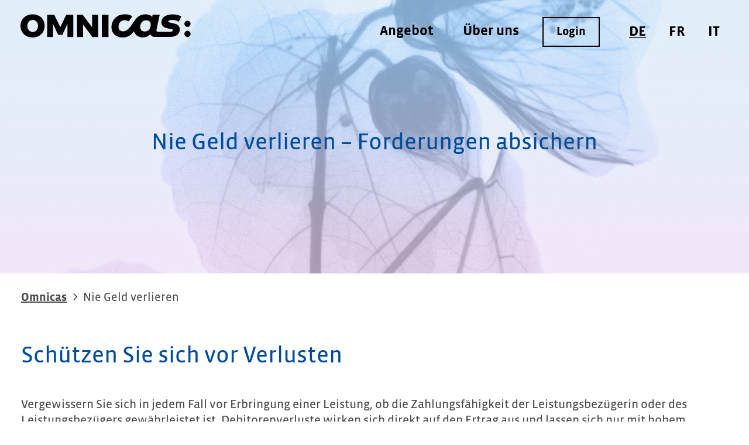

--- FILE ---
content_type: text/html;charset=UTF-8
request_url: https://www.omnicas.ch/omnicas-de/nie-geld-verlieren
body_size: 4589
content:

<!DOCTYPE html>
<html lang="de" dir="ltr"    >
<head >
<link rel="preload" href="/resource/crblob/57410/68bdf6300552c0b5533ea8efbb955ccb/vistasansot-black-woff-data.woff" as="font" type="font/woff" crossorigin>
<link rel="preload" href="/resource/crblob/57418/e2bbe49958f5162a09d42db3b190f0c0/vistasansot-blackitalic-woff-data.woff" as="font" type="font/woff" crossorigin>
<link rel="preload" href="/resource/crblob/57426/d33d03b29667298526a0aa4e42cb2985/vistasansot-bold-woff-data.woff" as="font" type="font/woff" crossorigin>
<link rel="preload" href="/resource/crblob/57434/6fc15ced0c949edc8941e0cfba8975d2/vistasansot-bolditalic-woff-data.woff" as="font" type="font/woff" crossorigin>
<link rel="preload" href="/resource/crblob/57442/dacf677f7e1bef0bb56d6935ba720ae5/vistasansot-book-woff-data.woff" as="font" type="font/woff" crossorigin>
<link rel="preload" href="/resource/crblob/57450/8b9577cece801162a3562a9fb651e0bb/vistasansot-bookitalic-woff-data.woff" as="font" type="font/woff" crossorigin>
<link rel="preload" href="/resource/crblob/57458/f386fb45f8131d33af4d8058e2348389/vistasansot-medium-woff-data.woff" as="font" type="font/woff" crossorigin>
<link rel="preload" href="/resource/crblob/57466/9501b6e0d6c85967ab46437f19b5d3de/vistasansot-mediumitalic-woff-data.woff" as="font" type="font/woff" crossorigin>
<link rel="preload" href="/resource/crblob/57556/4d689f6c40ca0b56eb96ea54f90147db/icons-woff2-data.woff2" as="font" type="font/woff2" crossorigin>
<link rel="preload" href="/resource/crblob/57690/8bd71ed1481bad6ac5d60c845bf0aebb/wpxp-bawag-icons-ttf-data.ttf" as="font" type="font/ttf" crossorigin>
<link rel="preload" href="/resource/crblob/57582/9ff0d56fced23b642ebd3ef161d0a10f/socicon-ttf-data.ttf" as="font" type="font/ttf" crossorigin>
<link rel="preload" href="/resource/themes/omnicas/css/omnicas-preload-57706-21.css" as="style"><link rel="preload" href="/resource/themes/omnicas/css/omnicas-57708-13.css" as="style" onload="this.onload=null;this.rel='stylesheet'">
<link rel="preload" href="/resource/themes/omnicas/js/commons-57700-3.js" as="script"><link rel="preload" href="/resource/themes/omnicas/js/omnicas-57702-16.js" as="script">
<meta http-equiv="Content-Type" content="text/html; charset=UTF-8"/>
<meta http-equiv="X-UA-Compatible" content="IE=edge" />
<title >Risiko von Debitorenverlusten minimieren - Omnicas</title>
<meta name="description" content="Debitorenverluste sind schmerzhaft und kaum kompensierbar. Die gezielte Bearbeitung von Forderungen durch Omnicas sorgt für sichere Zahlungseingänge.">
<meta name="viewport" content="width=device-width, initial-scale=1.0">
<meta name="generator" content="CoreMedia CMS">
<link rel="shortcut icon" href="/resource/crblob/58752/fc2b4121ff347a4accc0cead958643db/favicon-data.png"> <link rel="canonical" href="/omnicas-de/nie-geld-verlieren">
<link rel="alternate" hreflang="x-default" href="/omnicas-de/nie-geld-verlieren">
<link rel="alternate" hreflang="de" href="/omnicas-de/nie-geld-verlieren">
<link rel="alternate" hreflang="fr" href="/omnicas-fr/eviter-les-pertes-d-argent">
<link rel="alternate" hreflang="it" href="/omnicas-it/proteggetevi-in-modo-efficace-dalle-perdite">
<link rel="stylesheet" href="/resource/themes/omnicas/css/omnicas-preload-57706-21.css" >
</head><body id="top"
class=""
data-tracking="[{&quot;pageType&quot;:&quot;Home Page&quot;,&quot;productGroup&quot;:&quot;&quot;,&quot;productName&quot;:&quot;&quot;}]"
>
<header id="header-content" class="header--small header--transparent ">
<div class="header header--fixed">
<a href="#main-content" class="skip-link" data-btattached="true" tabindex="0">Weiter zum Inhalt</a>
<a href="#footer-content" class="skip-link" data-btattached="true" tabindex="0">Weiter zur Fußzeile</a>
<div class="header__main-menu">
<div class="header__container">
<nav class="main-menu__page-nav" aria-label="">
<ul>
<li class="main-menu__home-link mobile-logo">
<a href="/omnicas-de" aria-label="easybank">
<div class="xx-image">
<img class="xx-image__image " src="/resource/crblob/58916/9fb74b4e8c1507e1e3206ec77ab7d666/logo-data.png" alt="">
</div> </a>
<a href="/omnicas-de" aria-label="easybank" class="mobile-logo">
<div class="xx-image">
<img class="xx-image__image " src="/resource/crblob/58918/8978db5b9fdbfe537d72b02d55c9f587/logo-mobile-data.png" alt="">
</div> </a>
</li>
<li class="main-menu__dropdown">
<div class="dropdown">
</div> </li>
</ul>
</nav>
<nav class="main-menu__items" aria-label="">
<ul>
<li >
<div class="megadropdown twoColumnsMegadropdown ">
<button
type="button"
aria-expanded="false"
aria-haspopup="true"
class="dropdown-link megadropdown__link"
>
Angebot
</button>
<div class="dd-menu">
<div class="dropdown-content">
<div class="row">
<ul class="col-lg-6 col-md-6 first-level" aria-label="Angebot">
<li class="menu-item" data-subid="0" >
<a href="/omnicas-de/angebot" class="submenu-opener" aria-haspopup="true" aria-expanded="true">
<span class="menu-item--label">
Angebot
</span>
</a>
<ul data-subid="0" class="second-level" aria-label="Angebot">
<li><p></p></li>
<li class="menu-item" data-subid="" >
<a href="/omnicas-de/angebot/basisangebot" class="submenu-opener">
<span class="menu-item--label">
Basisangebot
</span>
</a>
</li><li class="menu-item" data-subid="" >
<a href="/omnicas-de/angebot/vorfinanzierung" class="submenu-opener">
<span class="menu-item--label">
Vorfinanzierung
</span>
</a>
</li><li class="menu-item" data-subid="" >
<a href="/omnicas-de/angebot/inkasso" class="submenu-opener">
<span class="menu-item--label">
Inkasso
</span>
</a>
</li><li class="menu-item" data-subid="" >
<a href="/omnicas-de/angebot/verlustrisiko-schutz" class="submenu-opener">
<span class="menu-item--label">
Verlustrisiko-Schutz
</span>
</a>
</li> </ul>
</li> <li class="targets">
</li>
</ul>
</div>
</div>
</div>
</div>
</li><li >
<div class="megadropdown twoColumnsMegadropdown ">
<a href="/omnicas-de/ueber-uns" class="megadropdown__link" target="">
Über uns
</a>
</div>
</li> </ul> </nav>
<div class="main-menu__buttons">
<div class="cm-cta button-container" >
<a href="https://app.omnicas.ch" target="_blank" rel="noopener noreferrer" class="cm-cta__button cm-cta-button cm-cta-button--primary cm-cta-button--theme ">
<span>Login</span> </a>
</div>
</div>
<div class="cm-cta language-container">
<a href="/omnicas-de/nie-geld-verlieren" class="cm-cta__button cm-cta-button cm-cta-button--language-link active-lang ">
<span>DE</span> </a>
<a href="/omnicas-fr/eviter-les-pertes-d-argent" class="cm-cta__button cm-cta-button cm-cta-button--language-link ">
<span>FR</span> </a>
<a href="/omnicas-it/proteggetevi-in-modo-efficace-dalle-perdite" class="cm-cta__button cm-cta-button cm-cta-button--language-link ">
<span>IT</span> </a>
</div>
<div class="main-menu__mobile-buttons">
<a href="https://app.omnicas.ch" target="_blank" rel="noopener noreferrer" class="cm-cta__button cm-cta-button--more-link ">
<span>Login</span> </a>
</div>
</div>
</div> </div>
<nav class="mobile-nav" aria-label="">
<ul>
<li class="mobile-nav__item">
<button type="button" aria-label="Öffne Menü" aria-expanded="false" aria-haspopup="true"
class="menu-button mobile-nav-toggle"></button>
<div class="content-container">
<i class="mi-menu"></i>
</div>
<div class="mobile-menu">
<div class="mobile-menu__closer">
<button type="button" class="closer" aria-label="Schließe Menü">
<i class="mi-close"></i>
</button>
</div>
<div class="mobile-menu--content">
<div class="main-menu__lang-switch cm-cta button-container">
<a href="/omnicas-de/nie-geld-verlieren" class="cm-cta__button cm-cta-button cm-cta-button--language-link active-lang ">
<span>DE</span> </a>
<a href="/omnicas-fr/eviter-les-pertes-d-argent" class="cm-cta__button cm-cta-button cm-cta-button--language-link ">
<span>FR</span> </a>
<a href="/omnicas-it/proteggetevi-in-modo-efficace-dalle-perdite" class="cm-cta__button cm-cta-button cm-cta-button--language-link ">
<span>IT</span> </a>
</div>
<div class="mobile-menu__dropdown">
<div class="dropdown">
</div> </div>
<div class="mobile-menu__items">
<nav aria-label="">
<ul class="mobile-menu__parentList">
<li >
<a href="/omnicas-de/angebot" class="mobile-menu__dropdown-link" >
Angebot
</a>
<div class="dd-mobileMenu">
<ul class="dd-mobileMenu__subItemsWrapper">
<li >
<a href="/omnicas-de/angebot/basisangebot" class="mobile-menu__subitems mobile-menu__subitem-link" >
Basisangebot
</a>
</li><li >
<a href="/omnicas-de/angebot/vorfinanzierung" class="mobile-menu__subitems mobile-menu__subitem-link" >
Vorfinanzierung
</a>
</li><li >
<a href="/omnicas-de/angebot/inkasso" class="mobile-menu__subitems mobile-menu__subitem-link" >
Inkasso
</a>
</li><li >
<a href="/omnicas-de/angebot/verlustrisiko-schutz" class="mobile-menu__subitems mobile-menu__subitem-link" >
Verlustrisiko-Schutz
</a>
</li> </ul>
</div>
</li><li >
<a href="/omnicas-de/ueber-uns" class="mobile-menu__dropdown-link" >
Über uns
</a>
</li> </ul>
</nav> </div>
</div>
</div>
</li>
</ul>
</nav> </header>
<aside id="floatingMenu" class=" ">
</aside>
<main id="main-content" class=" ">
<div class="plWrapper pl-spacing--large plWrapper--bgImage bgPictureSetting--cover" style="background-image: url('/resource/blob/58788/2b8b062b5da974859bff28e26c024687/group-75-data.jpg')">
<section id="section-0" class="section " >
<div class="container asTeaser">
<div class="row centerItems ">
<div class="col-lg-12 col-md-12 col-sm-12 col-xs-12 ">
<div data-anchor="id-58848" id="id-section-0-58848" class="richtext-wrapper " >
<h1 class="align--center"> </h1><h1 class="align--center text--theme">Nie Geld verlieren – Forderungen absichern</h1><p class="align--center"> </p></div> </div>
</div>
</div>
</section>
</div><div class="plWrapper bg--white pl-spacing--large no-padding asThreeColumnsMoveTop mobile-padding noOverlay ">
<section id="section-1" class="section " >
<div class="container asTeaser">
<div class="row centerItems ">
<div class="col-lg-12 col-md-12 col-sm-12 col-xs-12 ">
<div class="bcWrapper" >
<a href="/omnicas-de" target="_self" class="cm-breadcrumb">Omnicas</a>
<i class="mi-chevron-right"></i>
<a href="/omnicas-de/nie-geld-verlieren" target="_self" class="cm-breadcrumb bcWrapper__lastElement">Nie Geld verlieren</a>
</div> </div>
</div>
</div>
</section>
</div><div class="plWrapper bg--white pl-spacing--small pl-spacing--top--x-small ">
<section id="section-3" class="section " >
<div class="container asTeaser">
<div class="row centerItems ">
<div class="col-lg-12 col-md-12 col-sm-12 col-xs-12 ">
<div data-anchor="id-58846" id="id-section-3-58846" class="richtext-wrapper " >
<p class="text--h1 text--theme">Schützen Sie sich vor Verlusten</p><p class="text--large"><br/>Vergewissern Sie sich in jedem Fall vor Erbringung einer Leistung, ob die Zahlungsfähigkeit der Leistungsbezügerin oder des Leistungsbezügers gewährleistet ist. Debitorenverluste wirken sich direkt auf den Ertrag aus und lassen sich nur mit hohem Aufwand kompensieren. Liquiditätsmanagement mit Omnicas bewahrt Sie vor ärgerlichen Abschreibern.</p><p class="text--large"> </p><p class="text--h3">Ihr Nutzen</p><p> </p><ul class="checkmark rte--list"><li>Entlastung von der Bearbeitung unbezahlter Forderungen</li><li>Keine Gefährdung der Liquidität durch stockende Zahlungseingänge</li><li>Keine Umtriebe mit zeitraubenden Inkassoprozessen</li><li>Befreiung vom Delkredere-Risiko</li></ul></div> </div>
</div>
</div>
</section>
</div><div class="plWrapper pl-spacing--small ">
<section id="section-4" class="section " >
<div class="container asTeaserBox">
<div class="row centerItems ">
<div class="col-lg-12 col-md-12 col-sm-12 col-xs-12 ">
<div data-anchor="id-58850"
id="id-section-4-58850"
class="teaser teaser--default teaser--box "
>
<div class="row">
<div class="col-lg-12 col-md-12 col-sm-12 col-xs-12">
<div class="content-wrapper">
<div class="text" >
<p class="text--h2 text--prod-loan"><span class="text--theme">So unterstützen wir Sie</span></p><p>Das wirksamste Mittel gegen Debitorenverluste ist Prävention. Vor einer allfälligen Leistungserbringung durchgeführte Online-Bonitätsprüfungen geben in kürzester Zeit Auskunft über die Zahlungsfähigkeit von Leistungsbezügern. Werden Zahlungsfristen nicht eingehalten, verschaffen ein- bis mehrmalige Mahnungen den Forderungen Nachdruck. Auf Wunsch kaufen wir Ihnen Forderungen ab und schreiben Ihnen den Rechnungsbetrag gut.</p><p>Verlustrisiko-Schutz ist eine Option im Gesamtangebot von Omnicas, die die Liquidität Ihres Unternehmens zusätzlich absichert und je nach Fall auch die Abwicklung von Inkasso-Massnahmen beinhaltet.</p><p>Mit Debitorenverlusten leben oder Forderungen samt Delkredere-Risiko abtreten? Sie haben die Wahl.</p><p><a class="cm-cta-button cm-cta-button--more-link" href="/omnicas-de/angebot/inkasso"><span>Mehr erfahren</span></a></p> </div>
</div>
</div>
</div>
</div> </div>
</div>
</div>
</section>
</div> </main>
<footer id="footer-content" class=" ">
<div class="container">
<div class="row">
<div class="col-lg-4 col-md-4 col-sm-12 col-xs-12 left-col" >
<div class="footer--wrapper__noheading" >
<div class="footer--textarea">
<p class="text--large"><strong>Für Leistungserbringer</strong></p><p>Sie erreichen uns von Montag bis Freitag von 8.00 bis 12.00 Uhr und von 13.00 bis 17.00 Uhr.</p><p><a class="cm-cta-button--more-link" href="tel:+41447830566" target="_blank" rel="noopener"><span>+41 44 783 05 66</span></a></p><p><a class="cm-cta-button--more-link" href="mailto:info@omnicas.ch" target="_blank" rel="noopener"><span>info@omnicas.ch</span></a></p><p> </p><p class="text--large"><strong>Für Leistungsbezüger</strong></p><p>Sie erreichen uns von Montag bis Freitag von 8.00 bis 17.00 Uhr.</p><p><a class="cm-cta-button--more-link" href="tel:+41447830507" target="_blank" rel="noopener"><span>+41 44 783 05 07</span></a></p><p><a class="cm-cta-button--more-link" href="https://pay.omnicas.ch/" target="_blank" rel="noopener"><span>pay.omnicas.ch</span></a></p></div>
</div></div>
<div class="col-lg-8 col-md-12 col-sm-12 col-xs-12">
<div class="row footer--second-row">
<div class="col-lg-4 col-md-4 col-sm-6 col-xs-12" >
<div class="footer--wrapper__noheading" >
<div class="footer--textarea">
<p class="text--large"><strong>Kontakt</strong></p><p>Omnicas, Geschäftsbereich der Zahnärztekasse AG<br/>Churerstrasse 78<br/>8808 Pfäffikon SZ </p><p><a class="cm-cta-button cm-cta-button--more-link" href="https://form.omnicas.ch/contact-form" target="_blank" rel="noopener"><span>Kontaktformular</span></a></p></div>
</div> </div>
<div class="col-lg-4 col-md-4 col-sm-6 col-xs-12" >
<div class="footer--wrapper__noheading" >
<div class="footer--textarea">
<p><a href="/omnicas-de/angebot"><span>Angebot</span></a></p><p><a href="/omnicas-de/angebot/basisangebot"><span>Basisangebot</span></a></p><p><a href="/omnicas-de/angebot/vorfinanzierung"><span>Vorfinanzierung</span></a></p><p><a href="/omnicas-de/angebot/inkasso"><span>Inkasso</span></a></p><p><a href="/omnicas-de/angebot/verlustrisiko-schutz"><span>Verlustrisiko-Schutz</span></a></p><p> </p><p><a href="https://app.omnicas.ch/de/forgot_pwd/edit" target="_blank" rel="noopener"><span>Passwort vergessen</span></a></p><p><a href="https://pay.omnicas.ch/de/contact" target="_blank" rel="noopener"><span>Fragen / Mitteilungen</span></a></p><p><a href="/omnicas-de/impressum"><span>Impressum</span></a></p><p><a href="https://www.zakag.ch/zak-de/datenschutzerklaerung"><span>Datenschutzerklärung</span></a></p></div>
</div> </div>
<div class="col-lg-4 col-md-4 col-sm-6 col-xs-12" >
<div class="footer--wrapper__noheading" >
<div class="footer--textarea">
<p><a class="cm-cta-button cm-cta-button--more-link" href="https://www.bawaggroup.com/en" target="_blank" rel="noopener"><span>bawaggroup.com</span></a></p><p> </p></div>
</div> </div>
</div>
</div>
</div>
</div>
</footer>
<noscript class="cm-javascript">
</noscript>
<button id="back-to-top" class="cm-back-to-top" type="button" aria-label="Zum Seitenanfang" title="Zum Seitenanfang" data-toggle="tooltip" data-placement="left">
<i class="mi-arrow-up"></i>
</button>
<div id="searchModal" class="custom-modal custom-modal--search" role="dialog">
<div class="custom-modal__content">
<div class="close-container">
<div class="close-modal">
<button type="button" aria-label="Suche schließen">
<span>
<span></span>
</span>
</button>
</div>
</div>
<div class="content-container">
<div class="search-form">
<form class="cm-search--form" action="/service/bawagGroupSearch/omnicas-de/58980" autocomplete="off" role="search">
<fieldset class="cm-search__form-fieldset">
<input id="search1-bok6exadtdw3d77awfjz4ewjw" type="search"
class="cm-search__form-input" name="query"
value="" placeholder="Suchbegriff"
minlength="3" required
aria-haspopup="true" aria-expanded="false"
aria-controls="search-autocomplete__listbox-search1-bok6exadtdw3d77awfjz4ewjw"
data-suggestion="/service/bawagGroupSearch/omnicas-de/58980?suggestion=true"/>
<button type="submit" aria-label="Suche"><i class="cm-search--icon mi-search"></i></button>
<div role="status" aria-live="polite" aria-atomic="true" class="search-result-status sr-only"></div>
<span class="search-results-info--singular hidden">Ergebnis</span>
<span class="search-results-info--plural hidden">Ergebnisse</span>
<span class="search-results-info--controls hidden">Verwenden Sie die Pfeiltasten zum Navigieren</span>
</fieldset>
<div class="cm-search--form__flyout">
<ul id="search-autocomplete__listbox-search1-bok6exadtdw3d77awfjz4ewjw" class="autocomplete" aria-label="Suche" role="listbox"></ul>
<button type="button" class='cm-search__show-all-link' data-attr="/service/bawagGroupSearch/omnicas-de/58980?query=">Alle Ergebnisse anzeigen</button>
</div>
</form> </div>
</div>
</div>
<div class="custom-modal__bg"></div>
</div>
<div id="htmlModal" class="custom-modal" role="dialog">
<div class="custom-modal__content">
<div class="close-modal">
<button type="button" aria-label="Overlay schließen">
<span>
<span></span>
</span>
</button>
</div>
<div class="content-container content-container--grey">
</div>
</div>
<div class="custom-modal__bg"></div>
</div>
<script src="/resource/themes/omnicas/js/commons-57700-3.js" ></script><script src="/resource/themes/omnicas/js/omnicas-57702-16.js" ></script>
</body></html>


--- FILE ---
content_type: text/css;charset=UTF-8
request_url: https://www.omnicas.ch/resource/themes/omnicas/css/omnicas-preload-57706-21.css
body_size: 22231
content:
@font-face{font-display:swap;font-family:VistaSans;font-weight:400;src:url(/resource/crblob/57442/dacf677f7e1bef0bb56d6935ba720ae5/vistasansot-book-woff-data.woff) format("woff"),url(/resource/crblob/57444/b36331d2fa5b20cf1dc29018d8110f39/vistasansot-book-woff2-data.woff2) format("woff2"),url(/resource/crblob/57438/fbb5f5c97cb5d9f1c1682f3cf0057186/vistasansot-book-eot-data.eot) format("eot"),url(/resource/crblob/57440/24fc0fc2d4e79927b53ed34a55b8e2f0/vistasansot-book-ttf-data.ttf) format("truetype")}@font-face{font-display:swap;font-family:VistaSans;font-style:italic;font-weight:350;src:url(/resource/crblob/57450/8b9577cece801162a3562a9fb651e0bb/vistasansot-bookitalic-woff-data.woff) format("woff"),url(/resource/crblob/57452/79061fcfbedd1b54afd933076addb012/vistasansot-bookitalic-woff2-data.woff2) format("woff2"),url(/resource/crblob/57446/fdc04e1ab53b7d964067211682928c52/vistasansot-bookitalic-eot-data.eot) format("eot"),url(/resource/crblob/57448/373060f1606e319501cc939380b6015f/vistasansot-bookitalic-ttf-data.ttf) format("truetype")}@font-face{font-display:swap;font-family:VistaSans;font-weight:400;src:url(/resource/crblob/58490/4e1f6f11e6a55047a4af93b7ba07459b/vistasansot-reg-woff-data.woff) format("woff"),url(/resource/crblob/58492/429e00068c7ee9b5ccc46d29b25bdfa0/vistasansot-reg-woff2-data.woff2) format("woff2"),url(/resource/crblob/58486/44a66104142c2f28c28f1fadb938abae/vistasansot-reg-eot-data.eot) format("eot"),url(/resource/crblob/58488/736634b66cfa3b097d57b53932b556fc/vistasansot-reg-ttf-data.ttf) format("truetype")}@font-face{font-display:swap;font-family:VistaSans;font-style:italic;font-weight:400;src:url(/resource/crblob/58498/c62efdba009449d1302691f2fbd1e99b/vistasansot-regitalic-woff-data.woff) format("woff"),url(/resource/crblob/58500/bd64bb24cb9870e44dceeecad094deb3/vistasansot-regitalic-woff2-data.woff2) format("woff2"),url(/resource/crblob/58494/6ba0365fee1b4984c9ff61a522b58f37/vistasansot-regitalic-eot-data.eot) format("eot"),url(/resource/crblob/58496/e14205c8ee2cc41e1299bc7d4445a8d6/vistasansot-regitalic-ttf-data.ttf) format("truetype")}@font-face{font-display:swap;font-family:VistaSans;font-weight:500;src:url(/resource/crblob/57458/f386fb45f8131d33af4d8058e2348389/vistasansot-medium-woff-data.woff) format("woff"),url(/resource/crblob/57460/d1088bc7c8257ee3a51767d5ef0b051f/vistasansot-medium-woff2-data.woff2) format("woff2"),url(/resource/crblob/57454/2c3c73ca69f70a6a59ffef0791e0d908/vistasansot-medium-eot-data.eot) format("eot"),url(/resource/crblob/57456/f5b2febe3f7e5044f6a1d85253c2f35b/vistasansot-medium-ttf-data.ttf) format("truetype")}@font-face{font-display:swap;font-family:VistaSans;font-style:italic;font-weight:500;src:url(/resource/crblob/57466/9501b6e0d6c85967ab46437f19b5d3de/vistasansot-mediumitalic-woff-data.woff) format("woff"),url(/resource/crblob/57468/f90da10f1862ee3543c9386470034c87/vistasansot-mediumitalic-woff2-data.woff2) format("woff2"),url(/resource/crblob/57462/1a9aa83ada560db22ab0d5070233dc74/vistasansot-mediumitalic-eot-data.eot) format("eot"),url(/resource/crblob/57464/fd61b9308a47108006bf301005837cfe/vistasansot-mediumitalic-ttf-data.ttf) format("truetype")}@font-face{font-display:swap;font-family:VistaSans;font-weight:700;src:url(/resource/crblob/57426/d33d03b29667298526a0aa4e42cb2985/vistasansot-bold-woff-data.woff) format("woff"),url(/resource/crblob/57428/0b41fae0c40fffda6214d066fa8c497f/vistasansot-bold-woff2-data.woff2) format("woff2"),url(/resource/crblob/57422/dfa6d21898efe1945fc216a91c23b222/vistasansot-bold-eot-data.eot) format("eot"),url(/resource/crblob/57424/08dc8a1280f95b9d21435ce037d3c514/vistasansot-bold-ttf-data.ttf) format("truetype")}@font-face{font-display:swap;font-family:VistaSans;font-style:italic;font-weight:700;src:url(/resource/crblob/57434/6fc15ced0c949edc8941e0cfba8975d2/vistasansot-bolditalic-woff-data.woff) format("woff"),url(/resource/crblob/57436/ddcf47dd473d8f389b9de6519518b7dd/vistasansot-bolditalic-woff2-data.woff2) format("woff2"),url(/resource/crblob/57430/7cecd5f6ad1955a705288981a9422af6/vistasansot-bolditalic-eot-data.eot) format("eot"),url(/resource/crblob/57432/40e6cbc948000f4853a678a90c4fbdb3/vistasansot-bolditalic-ttf-data.ttf) format("truetype")}@font-face{font-display:swap;font-family:VistaSans;font-weight:800;src:url(/resource/crblob/57410/68bdf6300552c0b5533ea8efbb955ccb/vistasansot-black-woff-data.woff) format("woff"),url(/resource/crblob/57412/a7e79dd2d01f0dbb6fe2a5056cb24336/vistasansot-black-woff2-data.woff2) format("woff2"),url(/resource/crblob/57406/ecbdb8c01ca91221ae999fe11666c8d8/vistasansot-black-eot-data.eot) format("eot"),url(/resource/crblob/57408/1f5d9ce6781809b911dde7697693b908/vistasansot-black-ttf-data.ttf) format("truetype")}@font-face{font-display:swap;font-family:VistaSans;font-style:italic;font-weight:800;src:url(/resource/crblob/57418/e2bbe49958f5162a09d42db3b190f0c0/vistasansot-blackitalic-woff-data.woff) format("woff"),url(/resource/crblob/57420/dc3f831bbe4e979aeca9e8f458db53c7/vistasansot-blackitalic-woff2-data.woff2) format("woff2"),url(/resource/crblob/57414/28c1870b068e5bd8ec1782243b6f8237/vistasansot-blackitalic-eot-data.eot) format("eot"),url(/resource/crblob/57416/9cbe4a0fe1543e118c581cc9cd0ad377/vistasansot-blackitalic-ttf-data.ttf) format("truetype")}.container{margin-left:auto;margin-right:auto;padding-left:15px;padding-right:15px}.container:after,.container:before{content:" ";display:table}.container:after{clear:both}@media (min-width:768px){.container{width:750px}}@media (min-width:769px){.container{width:970px}}@media (min-width:1281px){.container{width:1170px}}.container-fluid{margin-left:auto;margin-right:auto;padding-left:15px;padding-right:15px}.container-fluid:after,.container-fluid:before{content:" ";display:table}.container-fluid:after{clear:both}.row{margin-left:-15px;margin-right:-15px}.row:after,.row:before{content:" ";display:table}.row:after{clear:both}.col-lg-1,.col-lg-10,.col-lg-11,.col-lg-12,.col-lg-2,.col-lg-3,.col-lg-4,.col-lg-5,.col-lg-6,.col-lg-7,.col-lg-8,.col-lg-9,.col-md-1,.col-md-10,.col-md-11,.col-md-12,.col-md-2,.col-md-3,.col-md-4,.col-md-5,.col-md-6,.col-md-7,.col-md-8,.col-md-9,.col-sm-1,.col-sm-10,.col-sm-11,.col-sm-12,.col-sm-2,.col-sm-3,.col-sm-4,.col-sm-5,.col-sm-6,.col-sm-7,.col-sm-8,.col-sm-9,.col-xs-1,.col-xs-10,.col-xs-11,.col-xs-12,.col-xs-2,.col-xs-3,.col-xs-4,.col-xs-5,.col-xs-6,.col-xs-7,.col-xs-8,.col-xs-9{min-height:1px;padding-left:15px;padding-right:15px;position:relative}.col-xs-1,.col-xs-10,.col-xs-11,.col-xs-12,.col-xs-2,.col-xs-3,.col-xs-4,.col-xs-5,.col-xs-6,.col-xs-7,.col-xs-8,.col-xs-9{float:left}.col-xs-1{width:8.3333333333%}.col-xs-2{width:16.6666666667%}.col-xs-3{width:25%}.col-xs-4{width:33.3333333333%}.col-xs-5{width:41.6666666667%}.col-xs-6{width:50%}.col-xs-7{width:58.3333333333%}.col-xs-8{width:66.6666666667%}.col-xs-9{width:75%}.col-xs-10{width:83.3333333333%}.col-xs-11{width:91.6666666667%}.col-xs-12{width:100%}.col-xs-pull-0{right:auto}.col-xs-pull-1{right:8.3333333333%}.col-xs-pull-2{right:16.6666666667%}.col-xs-pull-3{right:25%}.col-xs-pull-4{right:33.3333333333%}.col-xs-pull-5{right:41.6666666667%}.col-xs-pull-6{right:50%}.col-xs-pull-7{right:58.3333333333%}.col-xs-pull-8{right:66.6666666667%}.col-xs-pull-9{right:75%}.col-xs-pull-10{right:83.3333333333%}.col-xs-pull-11{right:91.6666666667%}.col-xs-pull-12{right:100%}.col-xs-push-0{left:auto}.col-xs-push-1{left:8.3333333333%}.col-xs-push-2{left:16.6666666667%}.col-xs-push-3{left:25%}.col-xs-push-4{left:33.3333333333%}.col-xs-push-5{left:41.6666666667%}.col-xs-push-6{left:50%}.col-xs-push-7{left:58.3333333333%}.col-xs-push-8{left:66.6666666667%}.col-xs-push-9{left:75%}.col-xs-push-10{left:83.3333333333%}.col-xs-push-11{left:91.6666666667%}.col-xs-push-12{left:100%}.col-xs-offset-0{margin-left:0}.col-xs-offset-1{margin-left:8.3333333333%}.col-xs-offset-2{margin-left:16.6666666667%}.col-xs-offset-3{margin-left:25%}.col-xs-offset-4{margin-left:33.3333333333%}.col-xs-offset-5{margin-left:41.6666666667%}.col-xs-offset-6{margin-left:50%}.col-xs-offset-7{margin-left:58.3333333333%}.col-xs-offset-8{margin-left:66.6666666667%}.col-xs-offset-9{margin-left:75%}.col-xs-offset-10{margin-left:83.3333333333%}.col-xs-offset-11{margin-left:91.6666666667%}.col-xs-offset-12{margin-left:100%}@media (min-width:768px){.col-sm-1,.col-sm-10,.col-sm-11,.col-sm-12,.col-sm-2,.col-sm-3,.col-sm-4,.col-sm-5,.col-sm-6,.col-sm-7,.col-sm-8,.col-sm-9{float:left}.col-sm-1{width:8.3333333333%}.col-sm-2{width:16.6666666667%}.col-sm-3{width:25%}.col-sm-4{width:33.3333333333%}.col-sm-5{width:41.6666666667%}.col-sm-6{width:50%}.col-sm-7{width:58.3333333333%}.col-sm-8{width:66.6666666667%}.col-sm-9{width:75%}.col-sm-10{width:83.3333333333%}.col-sm-11{width:91.6666666667%}.col-sm-12{width:100%}.col-sm-pull-0{right:auto}.col-sm-pull-1{right:8.3333333333%}.col-sm-pull-2{right:16.6666666667%}.col-sm-pull-3{right:25%}.col-sm-pull-4{right:33.3333333333%}.col-sm-pull-5{right:41.6666666667%}.col-sm-pull-6{right:50%}.col-sm-pull-7{right:58.3333333333%}.col-sm-pull-8{right:66.6666666667%}.col-sm-pull-9{right:75%}.col-sm-pull-10{right:83.3333333333%}.col-sm-pull-11{right:91.6666666667%}.col-sm-pull-12{right:100%}.col-sm-push-0{left:auto}.col-sm-push-1{left:8.3333333333%}.col-sm-push-2{left:16.6666666667%}.col-sm-push-3{left:25%}.col-sm-push-4{left:33.3333333333%}.col-sm-push-5{left:41.6666666667%}.col-sm-push-6{left:50%}.col-sm-push-7{left:58.3333333333%}.col-sm-push-8{left:66.6666666667%}.col-sm-push-9{left:75%}.col-sm-push-10{left:83.3333333333%}.col-sm-push-11{left:91.6666666667%}.col-sm-push-12{left:100%}.col-sm-offset-0{margin-left:0}.col-sm-offset-1{margin-left:8.3333333333%}.col-sm-offset-2{margin-left:16.6666666667%}.col-sm-offset-3{margin-left:25%}.col-sm-offset-4{margin-left:33.3333333333%}.col-sm-offset-5{margin-left:41.6666666667%}.col-sm-offset-6{margin-left:50%}.col-sm-offset-7{margin-left:58.3333333333%}.col-sm-offset-8{margin-left:66.6666666667%}.col-sm-offset-9{margin-left:75%}.col-sm-offset-10{margin-left:83.3333333333%}.col-sm-offset-11{margin-left:91.6666666667%}.col-sm-offset-12{margin-left:100%}}@media (min-width:769px){.col-md-1,.col-md-10,.col-md-11,.col-md-12,.col-md-2,.col-md-3,.col-md-4,.col-md-5,.col-md-6,.col-md-7,.col-md-8,.col-md-9{float:left}.col-md-1{width:8.3333333333%}.col-md-2{width:16.6666666667%}.col-md-3{width:25%}.col-md-4{width:33.3333333333%}.col-md-5{width:41.6666666667%}.col-md-6{width:50%}.col-md-7{width:58.3333333333%}.col-md-8{width:66.6666666667%}.col-md-9{width:75%}.col-md-10{width:83.3333333333%}.col-md-11{width:91.6666666667%}.col-md-12{width:100%}.col-md-pull-0{right:auto}.col-md-pull-1{right:8.3333333333%}.col-md-pull-2{right:16.6666666667%}.col-md-pull-3{right:25%}.col-md-pull-4{right:33.3333333333%}.col-md-pull-5{right:41.6666666667%}.col-md-pull-6{right:50%}.col-md-pull-7{right:58.3333333333%}.col-md-pull-8{right:66.6666666667%}.col-md-pull-9{right:75%}.col-md-pull-10{right:83.3333333333%}.col-md-pull-11{right:91.6666666667%}.col-md-pull-12{right:100%}.col-md-push-0{left:auto}.col-md-push-1{left:8.3333333333%}.col-md-push-2{left:16.6666666667%}.col-md-push-3{left:25%}.col-md-push-4{left:33.3333333333%}.col-md-push-5{left:41.6666666667%}.col-md-push-6{left:50%}.col-md-push-7{left:58.3333333333%}.col-md-push-8{left:66.6666666667%}.col-md-push-9{left:75%}.col-md-push-10{left:83.3333333333%}.col-md-push-11{left:91.6666666667%}.col-md-push-12{left:100%}.col-md-offset-0{margin-left:0}.col-md-offset-1{margin-left:8.3333333333%}.col-md-offset-2{margin-left:16.6666666667%}.col-md-offset-3{margin-left:25%}.col-md-offset-4{margin-left:33.3333333333%}.col-md-offset-5{margin-left:41.6666666667%}.col-md-offset-6{margin-left:50%}.col-md-offset-7{margin-left:58.3333333333%}.col-md-offset-8{margin-left:66.6666666667%}.col-md-offset-9{margin-left:75%}.col-md-offset-10{margin-left:83.3333333333%}.col-md-offset-11{margin-left:91.6666666667%}.col-md-offset-12{margin-left:100%}}@media (min-width:1281px){.col-lg-1,.col-lg-10,.col-lg-11,.col-lg-12,.col-lg-2,.col-lg-3,.col-lg-4,.col-lg-5,.col-lg-6,.col-lg-7,.col-lg-8,.col-lg-9{float:left}.col-lg-1{width:8.3333333333%}.col-lg-2{width:16.6666666667%}.col-lg-3{width:25%}.col-lg-4{width:33.3333333333%}.col-lg-5{width:41.6666666667%}.col-lg-6{width:50%}.col-lg-7{width:58.3333333333%}.col-lg-8{width:66.6666666667%}.col-lg-9{width:75%}.col-lg-10{width:83.3333333333%}.col-lg-11{width:91.6666666667%}.col-lg-12{width:100%}.col-lg-pull-0{right:auto}.col-lg-pull-1{right:8.3333333333%}.col-lg-pull-2{right:16.6666666667%}.col-lg-pull-3{right:25%}.col-lg-pull-4{right:33.3333333333%}.col-lg-pull-5{right:41.6666666667%}.col-lg-pull-6{right:50%}.col-lg-pull-7{right:58.3333333333%}.col-lg-pull-8{right:66.6666666667%}.col-lg-pull-9{right:75%}.col-lg-pull-10{right:83.3333333333%}.col-lg-pull-11{right:91.6666666667%}.col-lg-pull-12{right:100%}.col-lg-push-0{left:auto}.col-lg-push-1{left:8.3333333333%}.col-lg-push-2{left:16.6666666667%}.col-lg-push-3{left:25%}.col-lg-push-4{left:33.3333333333%}.col-lg-push-5{left:41.6666666667%}.col-lg-push-6{left:50%}.col-lg-push-7{left:58.3333333333%}.col-lg-push-8{left:66.6666666667%}.col-lg-push-9{left:75%}.col-lg-push-10{left:83.3333333333%}.col-lg-push-11{left:91.6666666667%}.col-lg-push-12{left:100%}.col-lg-offset-0{margin-left:0}.col-lg-offset-1{margin-left:8.3333333333%}.col-lg-offset-2{margin-left:16.6666666667%}.col-lg-offset-3{margin-left:25%}.col-lg-offset-4{margin-left:33.3333333333%}.col-lg-offset-5{margin-left:41.6666666667%}.col-lg-offset-6{margin-left:50%}.col-lg-offset-7{margin-left:58.3333333333%}.col-lg-offset-8{margin-left:66.6666666667%}.col-lg-offset-9{margin-left:75%}.col-lg-offset-10{margin-left:83.3333333333%}.col-lg-offset-11{margin-left:91.6666666667%}.col-lg-offset-12{margin-left:100%}}.cm-media--loading{background-color:initial}span.svg-wrapper,span.svg-wrapper span.xx-image__svg{display:block}:focus-visible{outline-color:#004d9d!important;outline-offset:3px!important;outline-style:solid!important;outline-width:3px!important}.h1,.h2,.h3,.h4,.text--h1,.text--h2,.text--h3,.text--h4,h1,h2,h3,h4,img,ol,p,table,ul{margin-bottom:1.25rem}html{font-size:1rem}body{color:#4a4a4a;font-family:VistaSans,sans-serif;font-size:1.25rem;font-weight:350;line-height:1.563rem;margin:0;padding:0;-webkit-font-smoothing:antialiased}@media screen and (max-width:768px){body{font-size:1.125rem}}body.menu-opened,body.modal-opened{-webkit-backface-visibility:hidden;overflow:hidden;touch-action:none;-ms-touch-action:none;width:100vw}@media screen and (min-width:1281px){body.menu-opened,body.modal-opened{width:calc(100vw - 17px)}body.menu-opened .header--fixed,body.modal-opened .header--fixed{margin-right:17px}body.menu-opened #back-to-top,body.modal-opened #back-to-top{right:27px}}p{margin:0 0 1.25rem}.container{padding-left:36px;padding-right:36px}@media screen and (min-width:769px){.container{width:100%}}@media screen and (max-width:768px){.container{padding-left:30px;padding-right:30px}}@media screen and (min-width:1281px){.container{max-width:100%;width:1360px}}.theme--prod-loan{color:#874694}.theme--prod-account{color:#00a4b4}.theme--prod-invest{color:#4bb9a6}.theme--prod-sme{color:#e0eaac}button,input,select,textarea{font:inherit}.bcWrapper{overflow:hidden;padding:29px 0}.bcWrapper__lastElement{font-weight:500}.bcWrapper__lastElement,.bcWrapper__lastElement:hover{text-decoration:underline}.plWrapper{background-color:#fafafa;position:relative;z-index:2}.plWrapper.pl-spacing--large{padding-bottom:135px;padding-top:135px}@media screen and (max-width:768px){.plWrapper.pl-spacing--large{padding-bottom:80px;padding-top:80px}}.plWrapper.pl-spacing--small{padding-bottom:60px;padding-top:60px}@media screen and (max-width:768px){.plWrapper.pl-spacing--small{padding-bottom:65px;padding-top:65px}}.plWrapper.pl-spacing--x-small{padding-bottom:35px;padding-top:35px}@media screen and (max-width:768px){.plWrapper.pl-spacing--x-small{padding-bottom:25px;padding-top:25px}}.plWrapper.pl-spacing--top--large{padding-top:135px!important}@media screen and (max-width:768px){.plWrapper.pl-spacing--top--large{padding-top:80px!important}}.plWrapper.pl-spacing--top--small{padding-top:60px!important}@media screen and (max-width:768px){.plWrapper.pl-spacing--top--small{padding-top:65px!important}}.plWrapper.pl-spacing--top--x-small{padding-top:35px!important}@media screen and (max-width:768px){.plWrapper.pl-spacing--top--x-small{padding-top:25px!important}}.plWrapper.pl-spacing--bottom--large{padding-bottom:135px!important}@media screen and (max-width:768px){.plWrapper.pl-spacing--bottom--large{padding-bottom:80px!important}}.plWrapper.pl-spacing--bottom--small{padding-bottom:60px!important}@media screen and (max-width:768px){.plWrapper.pl-spacing--bottom--small{padding-bottom:65px!important}}.plWrapper.pl-spacing--bottom--x-small{padding-bottom:35px!important}@media screen and (max-width:768px){.plWrapper.pl-spacing--bottom--x-small{padding-bottom:25px!important}}.plWrapper.pl-spacing--overlap-top.pl-spacing--large{padding-top:0}.plWrapper.pl-spacing--overlap-top>section:first-of-type>.container>.row{margin-top:-75px;position:relative;z-index:2}@media screen and (max-width:1280px){.plWrapper.pl-spacing--overlap-top>section:first-of-type>.container>.row{margin-top:-55px}}@media screen and (max-width:768px){.plWrapper.pl-spacing--overlap-top>section:first-of-type>.container>.row{margin-top:-30px}}.plWrapper.pl-spacing--overlap-top>section:first-of-type>.container.asThreeColumnsMoveTop{margin-top:0}.plWrapper.no-padding{padding:0}.plWrapper.no-padding--top{padding-top:0!important}.plWrapper.no-padding--top .teaser:not(.teaser--box) .content-wrapper{margin-top:60px}@media screen and (max-width:768px){.plWrapper.no-padding--top .teaser:not(.teaser--box) .content-wrapper{margin-top:0}}.plWrapper.no-padding--bottom{padding-bottom:0!important}.plWrapper.no-padding--bottom .teaser:not(.teaser--box) .content-wrapper{margin-bottom:60px}@media screen and (max-width:768px){.plWrapper.no-padding--bottom .teaser:not(.teaser--box) .content-wrapper{margin-bottom:30px}}.plWrapper.no-padding .teaser:not(.teaser--box) .content-wrapper{margin-bottom:60px;margin-top:60px}@media screen and (max-width:768px){.plWrapper.no-padding .teaser:not(.teaser--box) .content-wrapper{margin-bottom:30px;margin-top:0}}@media screen and (max-width:1115px){.plWrapper.mobile-padding{padding:48px 0 0}}.plWrapper.asThreeColumnsMoveTop{overflow:visible;position:unset}.plWrapper--bgImage{background-blend-mode:multiply;background-repeat:no-repeat}@media screen and (max-width:1115px){.plWrapper--first:not(.pl-spacing--large):not(.pl-spacing--small):not(.pl-spacing--top--large):not(.pl-spacing--top--small){padding-top:0!important}}.bgPictureSetting--cover{background-position:50%;background-size:cover}.bgPictureSetting--fit-default{background-position:50%;background-size:contain}.bgPictureSetting--fit-top{background-position:top;background-size:contain}.bgPictureSetting--fit-bottom{background-position:center bottom 0;background-size:contain}section{margin:auto;max-width:100%}@media screen and (max-width:768px){section{width:100%}}section .container .row.centerItems{justify-content:center;-webkit-box-pack:center;align-items:stretch;display:flex;flex-wrap:wrap}.no-padding,section.no-padding{padding:0}.boxed{background-color:#fff}.float--left{float:left}.float--right{float:right}.bg--white{background-color:#fff!important}.bg--grey{background-color:#f5f5f5!important}.bg--theme{background-color:#004d9d!important}.bg--loan{background-color:#874694!important}.bg--loan-light{background-color:#87469433!important}.bg--account{background-color:#00a4b4!important}.bg--account-light{background-color:#00a4b433!important}.bg--invest{background-color:#4bb9a6!important}.bg--invest-light{background-color:#4bb9a633!important}.bg--sme{background-color:#e0eaac!important}.bg--default{background-color:#fafafa!important}.bg--black{background-color:#000}.bg--transparent{background:#0000!important}.bg--diag__bg--white{background:linear-gradient(243deg,#0000 33%,#fff 0)}@media screen and (max-width:768px){.bg--diag__bg--white{background:linear-gradient(12deg,#0000 75%,#fff 0)}}.bg--diag__bg--grey{background:linear-gradient(243deg,#0000 33%,#f5f5f5 0)}@media screen and (max-width:768px){.bg--diag__bg--grey{background:linear-gradient(12deg,#0000 75%,#f5f5f5 0)}}.bg--diag__bg--loan{background:linear-gradient(243deg,#0000 33%,#874694 0)}@media screen and (max-width:768px){.bg--diag__bg--loan{background:linear-gradient(12deg,#0000 75%,#874694 0)}}.bg--diag__bg--loan-light{background:linear-gradient(243deg,#0000 33%,#87469433 0)}@media screen and (max-width:768px){.bg--diag__bg--loan-light{background:linear-gradient(12deg,#0000 75%,#87469433 0)}}.bg--diag__bg--account{background:linear-gradient(243deg,#0000 33%,#00a4b4 0)}@media screen and (max-width:768px){.bg--diag__bg--account{background:linear-gradient(12deg,#0000 75%,#00a4b4 0)}}.bg--diag__bg--account-light{background:linear-gradient(243deg,#0000 33%,#00a4b433 0)}@media screen and (max-width:768px){.bg--diag__bg--account-light{background:linear-gradient(12deg,#0000 75%,#00a4b433 0)}}.bg--diag__bg--invest{background:linear-gradient(243deg,#0000 33%,#4bb9a6 0)}@media screen and (max-width:768px){.bg--diag__bg--invest{background:linear-gradient(12deg,#0000 75%,#4bb9a6 0)}}.bg--diag__bg--invest-light{background:linear-gradient(243deg,#0000 33%,#4bb9a633 0)}@media screen and (max-width:768px){.bg--diag__bg--invest-light{background:linear-gradient(12deg,#0000 75%,#4bb9a633 0)}}.bg--diag__bg--sme{background:linear-gradient(243deg,#0000 33%,#e0eaac 0)}@media screen and (max-width:768px){.bg--diag__bg--sme{background:linear-gradient(12deg,#0000 75%,#e0eaac 0)}}.bg--diag__bg--default{background:linear-gradient(243deg,#0000 33%,#fafafa 0)}@media screen and (max-width:768px){.bg--diag__bg--default{background:linear-gradient(12deg,#0000 75%,#fafafa 0)}}.bg--sail--bottom{padding-bottom:205px!important}@media screen and (max-width:768px){.bg--sail--bottom{padding-bottom:100px!important}}.bg-wrapper{bottom:0;left:50%;pointer-events:none;position:absolute;transform:translateX(-50%);width:100%;z-index:-1}.bg-wrapper svg path{fill:#fafafa}.bg-wrapper--center{background-color:#fafafa;height:50%}.bg-wrapper--bottom__svg-wrapper{margin-bottom:-6px}.bg-wrapper .svg-bg--white svg path{fill:#fff}.bg-wrapper .svg-bg--grey svg path{fill:#f5f5f5}.bg-wrapper .svg-bg--loan svg path{fill:#874694}.bg-wrapper .svg-bg--loan-light svg path{fill:#87469433}.bg-wrapper .svg-bg--account svg path{fill:#00a4b4}.bg-wrapper .svg-bg--account-light svg path{fill:#00a4b433}.bg-wrapper .svg-bg--invest svg path{fill:#4bb9a6}.bg-wrapper .svg-bg--invest-light svg path{fill:#4bb9a633}.bg-wrapper .svg-bg--sme svg path{fill:#e0eaac}.bg-wrapper .svg-bg--default svg path{fill:#fafafa}.h1,.h2,.h3,.h4,.h5,.h6,.text--h1,.text--h2,.text--h3,.text--h4,.text--h5,.text--h6,h1,h2,h3,h4,h5,h6{color:#4a4a4a;font-family:VistaSans,sans-serif}.h1,.text--h1,h1{font-weight:800}.h2,.text--h2,h2{font-size:2.375rem;font-weight:700;line-height:2.688rem}@media screen and (max-width:1280px){.h2,.text--h2,h2{font-size:2rem;line-height:2.344rem}}@media screen and (max-width:768px){.h2,.text--h2,h2{font-size:1.5625rem;font-weight:800;line-height:2rem}}.h3,.text--h3,h3{font-size:1.5625rem;font-weight:700;line-height:2rem}@media screen and (max-width:768px){.h3,.text--h3,h3{font-size:1.5625rem}}.h4,.text--h4,h4{font-size:1.25rem;font-weight:800;line-height:1.563rem}@media screen and (max-width:768px){.h4,.text--h4,h4{font-size:1.5625rem;line-height:2rem}}.cm-cta-button{appearance:none;border:2px solid;border-radius:38px;cursor:pointer;display:inline-block;font-family:VistaSans,sans-serif;font-size:1.25rem;font-weight:500;line-height:1.15;margin:5px 0 0;min-height:50px;padding:12px 22px;position:relative;text-align:center;text-decoration:none;transition:background-color .3s ease-out}@media screen and (max-width:768px){.cm-cta-button{margin:8px 0 0!important}}.cm-cta-button.chevron:before{left:0;margin-right:5px;position:relative;top:0;transform:none}.cm-cta-button:hover{background-color:initial;color:#004d9d;text-decoration:none}.cm-cta-button:focus-visible{outline-color:#84b816;outline-offset:5px}.cm-cta-button--primary{background-color:#004d9d;border-color:#004d9d;color:#fff}.cm-cta-button--primary:focus-visible,.cm-cta-button--primary:hover{background-color:#fff;color:#004d9d}.cm-cta-button--primary:focus{background-color:#004d9d;border-color:#004d9d;color:#fff}.cm-cta-button--primary--inverted{background-color:#fff;border:2px solid #fff;color:#4a4a4a}.cm-cta-button--primary--inverted:focus,.cm-cta-button--primary--inverted:focus-visible,.cm-cta-button--primary--inverted:hover{background-color:#fff;color:#004d9d}.cm-cta-button--primary.cm-cta-button--theme{background-color:#004d9d!important;border-color:#004d9d!important;color:#fff!important}.cm-cta-button--primary.cm-cta-button--theme:focus-visible,.cm-cta-button--primary.cm-cta-button--theme:hover{background-color:#fff!important;color:#004d9d!important}.cm-cta-button--primary.cm-cta-button--theme:focus{background-color:#004d9d;border-color:#004d9d;color:#fff;text-decoration:none!important}.cm-cta-button--primary.cm-cta-button--prod-loan{background-color:#874694!important;border-color:#874694!important}.cm-cta-button--primary.cm-cta-button--prod-loan:focus-visible,.cm-cta-button--primary.cm-cta-button--prod-loan:hover{background-color:#fff!important;color:#874694!important}.cm-cta-button--primary.cm-cta-button--prod-loan:focus{background-color:#874694;border-color:#874694;text-decoration:none!important}.cm-cta-button--primary.cm-cta-button--prod-invest{background-color:#4bb9a6!important;border-color:#4bb9a6!important}.cm-cta-button--primary.cm-cta-button--prod-invest:focus-visible,.cm-cta-button--primary.cm-cta-button--prod-invest:hover{background-color:#fff!important;color:#4bb9a6!important}.cm-cta-button--primary.cm-cta-button--prod-invest:focus{background-color:#4bb9a6;border-color:#4bb9a6;text-decoration:none!important}.cm-cta-button--primary.cm-cta-button--prod-account{background-color:#00a4b4!important;border-color:#00a4b4!important}.cm-cta-button--primary.cm-cta-button--prod-account:focus-visible,.cm-cta-button--primary.cm-cta-button--prod-account:hover{background-color:#fff!important;color:#00a4b4!important}.cm-cta-button--primary.cm-cta-button--prod-account:focus{background-color:#00a4b4;border-color:#00a4b4;text-decoration:none!important}.cm-cta-button--primary.cm-cta-button--prod-sme{background-color:#e0eaac!important;border-color:#e0eaac!important}.cm-cta-button--primary.cm-cta-button--prod-sme:focus-visible,.cm-cta-button--primary.cm-cta-button--prod-sme:hover{background-color:#fff!important;color:#e0eaac!important}.cm-cta-button--primary.cm-cta-button--prod-sme:focus{background-color:#e0eaac;border-color:#e0eaac;text-decoration:none!important}.cm-cta-button--secondary{background-color:#fff;border-color:#004d9d;color:#004d9d}.cm-cta-button--secondary:focus-visible,.cm-cta-button--secondary:hover{background-color:#004d9d;color:#fff}.cm-cta-button--secondary:focus{background-color:#fff;border-color:#004d9d;color:#004d9d}.cm-cta-button--secondary--inverted{background-color:initial;border:2px solid #fff;color:#fff}.cm-cta-button--secondary--inverted:focus,.cm-cta-button--secondary--inverted:focus-visible,.cm-cta-button--secondary--inverted:hover{background-color:#fff;color:#004d9d}.cm-cta-button--secondary.cm-cta-button--theme{border-color:#004d9d!important;color:#004d9d!important}.cm-cta-button--secondary.cm-cta-button--theme:focus-visible,.cm-cta-button--secondary.cm-cta-button--theme:hover{background-color:#004d9d!important;color:#fff!important}.cm-cta-button--secondary.cm-cta-button--theme:focus{border-color:#004d9d;color:#004d9d}.cm-cta-button--secondary.cm-cta-button--theme:focus i{color:#fff!important}.cm-cta-button--secondary.cm-cta-button--prod-loan{border-color:#874694!important;color:#874694!important}.cm-cta-button--secondary.cm-cta-button--prod-loan:focus-visible,.cm-cta-button--secondary.cm-cta-button--prod-loan:hover{background-color:#874694!important;color:#fff!important}.cm-cta-button--secondary.cm-cta-button--prod-loan:focus{border-color:#874694;color:#874694}.cm-cta-button--secondary.cm-cta-button--prod-invest{border-color:#4bb9a6!important;color:#4bb9a6!important}.cm-cta-button--secondary.cm-cta-button--prod-invest:focus-visible,.cm-cta-button--secondary.cm-cta-button--prod-invest:hover{background-color:#4bb9a6!important;color:#fff!important}.cm-cta-button--secondary.cm-cta-button--prod-invest:focus{border-color:#4bb9a6;color:#4bb9a6}.cm-cta-button--secondary.cm-cta-button--prod-account{border-color:#00a4b4!important;color:#00a4b4!important}.cm-cta-button--secondary.cm-cta-button--prod-account:focus-visible,.cm-cta-button--secondary.cm-cta-button--prod-account:hover{background-color:#00a4b4!important;color:#fff!important}.cm-cta-button--secondary.cm-cta-button--prod-account:focus{border-color:#00a4b4;color:#00a4b4}.cm-cta-button--secondary.cm-cta-button--prod-sme{border-color:#e0eaac!important;color:#e0eaac!important}.cm-cta-button--secondary.cm-cta-button--prod-sme:focus-visible,.cm-cta-button--secondary.cm-cta-button--prod-sme:hover{background-color:#e0eaac!important;color:#fff!important}.cm-cta-button--secondary.cm-cta-button--prod-sme:focus{border-color:#e0eaac;color:#e0eaac}.cm-cta-button--tertiary{background-color:#fff;border-color:#004d9d;color:#4a4a4a}.cm-cta-button--tertiary:focus-visible,.cm-cta-button--tertiary:hover{background-color:#004d9d;color:#fff}.cm-cta-button--tertiary:focus{background-color:#fff;border-color:#004d9d;color:#4a4a4a}.cm-cta-button--tertiary--inverted{background-color:initial;border:2px solid #fff;color:#fff}.cm-cta-button--tertiary--inverted:focus,.cm-cta-button--tertiary--inverted:focus-visible,.cm-cta-button--tertiary--inverted:hover{background-color:#fff;color:#004d9d}.cm-cta-button--tertiary.cm-cta-button--theme{border-color:#004d9d!important}.cm-cta-button--tertiary.cm-cta-button--theme:focus-visible,.cm-cta-button--tertiary.cm-cta-button--theme:hover{background-color:#004d9d!important;color:#fff!important}.cm-cta-button--tertiary.cm-cta-button--prod-loan{border-color:#874694!important}.cm-cta-button--tertiary.cm-cta-button--prod-loan:focus-visible,.cm-cta-button--tertiary.cm-cta-button--prod-loan:hover{background-color:#874694!important}.cm-cta-button--tertiary.cm-cta-button--prod-invest{border-color:#4bb9a6!important}.cm-cta-button--tertiary.cm-cta-button--prod-invest:focus-visible,.cm-cta-button--tertiary.cm-cta-button--prod-invest:hover{background-color:#4bb9a6!important}.cm-cta-button--tertiary.cm-cta-button--prod-account{border-color:#00a4b4!important}.cm-cta-button--tertiary.cm-cta-button--prod-account:focus-visible,.cm-cta-button--tertiary.cm-cta-button--prod-account:hover{background-color:#00a4b4!important}.cm-cta-button--tertiary.cm-cta-button--prod-sme{border-color:#e0eaac!important}.cm-cta-button--tertiary.cm-cta-button--prod-sme:focus-visible,.cm-cta-button--tertiary.cm-cta-button--prod-sme:hover{background-color:#e0eaac!important}.cm-cta-button--back-link,.cm-cta-button--download-link,.cm-cta-button--more-link{border:none;color:#004d9d;font-weight:500;margin:0 0 10px!important;min-height:10px;padding:0!important;position:relative;text-align:left;text-decoration:none}.cm-cta-button--back-link:hover span,.cm-cta-button--download-link:hover span,.cm-cta-button--more-link:hover span{text-decoration:underline}.cm-cta-button--back-link:focus-visible,.cm-cta-button--download-link:focus-visible,.cm-cta-button--more-link:focus-visible{border:none;border-radius:0;color:#004d9d;outline-color:#004d9d;outline-offset:3px;outline-width:3px!important;text-decoration:none}.cm-cta-button--back-link--inverted,.cm-cta-button--download-link--inverted,.cm-cta-button--more-link--inverted{border:none;color:#fff;font-weight:500;padding-left:0!important;position:relative;text-align:left;text-decoration:none}.cm-cta-button--back-link--inverted:focus,.cm-cta-button--back-link--inverted:focus-visible,.cm-cta-button--back-link--inverted:hover,.cm-cta-button--download-link--inverted:focus,.cm-cta-button--download-link--inverted:focus-visible,.cm-cta-button--download-link--inverted:hover,.cm-cta-button--more-link--inverted:focus,.cm-cta-button--more-link--inverted:focus-visible,.cm-cta-button--more-link--inverted:hover{color:#fff}.cm-cta-button--back-link--inverted:focus span,.cm-cta-button--back-link--inverted:focus-visible span,.cm-cta-button--back-link--inverted:hover span,.cm-cta-button--download-link--inverted:focus span,.cm-cta-button--download-link--inverted:focus-visible span,.cm-cta-button--download-link--inverted:hover span,.cm-cta-button--more-link--inverted:focus span,.cm-cta-button--more-link--inverted:focus-visible span,.cm-cta-button--more-link--inverted:hover span{text-decoration:underline}.cm-cta-button--back-link--inverted:after,.cm-cta-button--download-link--inverted:after,.cm-cta-button--more-link--inverted:after{font-family:icons,sans-serif;line-height:24px;margin-left:8px;position:relative;text-decoration:none}.cm-cta-button--back-link.cm-cta-button--theme,.cm-cta-button--download-link.cm-cta-button--theme,.cm-cta-button--more-link.cm-cta-button--theme{color:#004d9d!important}.cm-cta-button--back-link.cm-cta-button--prod-loan,.cm-cta-button--download-link.cm-cta-button--prod-loan,.cm-cta-button--more-link.cm-cta-button--prod-loan{color:#874694!important}.cm-cta-button--back-link.cm-cta-button--prod-invest,.cm-cta-button--download-link.cm-cta-button--prod-invest,.cm-cta-button--more-link.cm-cta-button--prod-invest{color:#4bb9a6!important}.cm-cta-button--back-link.cm-cta-button--prod-account,.cm-cta-button--download-link.cm-cta-button--prod-account,.cm-cta-button--more-link.cm-cta-button--prod-account{color:#00a4b4!important}.cm-cta-button--back-link.cm-cta-button--prod-sme,.cm-cta-button--download-link.cm-cta-button--prod-sme,.cm-cta-button--more-link.cm-cta-button--prod-sme{color:#e0eaac!important}.cm-cta-button--back-link:after,.cm-cta-button--download-link:after,.cm-cta-button--more-link:after{font-family:icons,sans-serif;line-height:24px;margin-left:8px;position:relative;text-decoration:none}.cm-cta-button--back-link:before{content:"\f106";font-family:icons,sans-serif;margin-right:8px;position:relative;text-decoration:none}.cm-cta-button--more-link--inverted:after,.cm-cta-button--more-link:after{content:"\f109"}.cm-cta-button--download-link--inverted:after,.cm-cta-button--download-link:after{content:"\f147"}.cm-cta-button--language{background-color:#fff;border-color:#fff;border-radius:15px;min-height:0;padding:8px 18px}.cm-cta-button--language:hover{background-color:#fff;border-color:#fff;color:#004d9d}.cm-cta-button--language span{line-height:1.2}.cm-cta-button--language-link{border:none;color:#4a4a4a;font-weight:700;line-height:1.5;margin:0;padding:12px 15px;position:relative;text-align:left;text-decoration:none;text-decoration-thickness:3px;text-underline-offset:4px}.cm-cta-button--language-link.active-lang,.cm-cta-button--language-link:hover span{text-decoration:underline}.cm-cta-button--language-link:focus{border:none;color:#004d9d;outline-color:#004d9d;text-decoration:none}.cm-cta-button--small{font-size:1.125rem;min-height:35px;padding:5px 19px}.cm-cta-button--small.cm-cta-button--back-link,.cm-cta-button--small.cm-cta-button--download-link,.cm-cta-button--small.cm-cta-button--more-link{font-size:1rem;margin-right:24px;min-height:unset;padding:0}.cm-cta-button--expand{width:90%}.cm-cta-button:focus-visible{outline-offset:3px;outline-width:3px}.cm-cta-button--dropdown{position:relative}.cm-cta-button--dropdown__btn{margin-bottom:4px;padding-right:15px}@media (min-width:0) and (max-width:1115px){.cm-cta-button--dropdown__btn{border:none;padding-right:0}}@media (min-width:1376px){.cm-cta-button--dropdown__btn i:not(.mi-chevron-down):not(.mi-chevron-up){display:none}}@media (max-width:1115px){.cm-cta-button--dropdown__btn i:not(.mi-chevron-down):not(.mi-chevron-up){color:unset}}.cm-cta-button--dropdown__btn .mi-chevron-down,.cm-cta-button--dropdown__btn .mi-chevron-up{margin-left:4px}@media (min-width:0) and (max-width:1115px){.cm-cta-button--dropdown__btn .mi-chevron-down,.cm-cta-button--dropdown__btn .mi-chevron-up{margin-left:8px}}@media (min-width:1116px) and (max-width:1375px){.cm-cta-button--dropdown__btn .mi-chevron-down,.cm-cta-button--dropdown__btn .mi-chevron-up{display:none}}.cm-cta-button--dropdown__item-container{background-color:#fff;border-radius:4px;box-shadow:0 1px 4px #8c959f4d,0 6px 24px #8c959f33;display:none;left:15px;list-style:none;margin:0;padding:0;position:absolute;top:calc(100% + 4px)}@media (min-width:0) and (max-width:1375px){.cm-cta-button--dropdown__item-container{left:unset;right:0}}.cm-cta-button--dropdown__item-container__item{display:block;font-size:1rem;font-weight:500;line-height:130%;padding:10px 18px}@media (min-width:0) and (max-width:1115px){.cm-cta-button--dropdown__item-container__item span{color:#4a4a4a!important}}.cm-cta-button--dropdown__item-container__item:hover{background-color:#ebebeb;color:#4a4a4a}.cm-cta-button--dropdown__item-container__item:hover:first-child{border-top-left-radius:4px;border-top-right-radius:4px}.cm-cta-button--dropdown__item-container__item:hover:last-child{border-bottom-left-radius:4px;border-bottom-right-radius:4px}.cm-cta-button--dropdown__item-container.shown{display:block}.cm-cta-button--dropdown__item-container hr{border-top:1px solid #ebebeb;margin:0}@media (min-width:1375px){.cm-cta-button--dropdown .cm-cta-button--secondary:hover i{color:#fff!important}.cm-cta-button--dropdown .cm-cta-button--secondary i{color:#4a4a4a!important}}.cm-cta-button--chip{align-items:center;border:1px solid #4a4a4a;border-radius:8px;color:#4a4a4a;display:flex;font-size:.875rem;font-weight:450;line-height:1.375rem;margin-top:0!important;min-height:15px;padding:6px 12px}.cm-cta-button--chip.active{background-color:#004d9d;border:1px solid #004d9d;color:#fff}.teaser.theme--theme .cm-cta-button--primary,body.theme--theme .cm-cta-button--primary{background-color:#004d9d;border-color:#004d9d;color:#fff}.teaser.theme--theme .cm-cta-button--primary:focus-visible,.teaser.theme--theme .cm-cta-button--primary:hover,body.theme--theme .cm-cta-button--primary:focus-visible,body.theme--theme .cm-cta-button--primary:hover{background-color:#fff;color:#004d9d}.teaser.theme--theme .cm-cta-button--primary:focus,body.theme--theme .cm-cta-button--primary:focus{background-color:#004d9d;border-color:#004d9d;color:#fff;text-decoration:none!important}.teaser.theme--theme .cm-cta-button--secondary,body.theme--theme .cm-cta-button--secondary{border-color:#004d9d;color:#004d9d}.teaser.theme--theme .cm-cta-button--secondary:focus-visible,.teaser.theme--theme .cm-cta-button--secondary:hover,body.theme--theme .cm-cta-button--secondary:focus-visible,body.theme--theme .cm-cta-button--secondary:hover{background-color:#004d9d;color:#fff}.teaser.theme--theme .cm-cta-button--secondary:focus,body.theme--theme .cm-cta-button--secondary:focus{background-color:#fff;border-color:#004d9d;color:#004d9d}.teaser.theme--theme .cm-cta-button--tertiary,body.theme--theme .cm-cta-button--tertiary{border-color:#004d9d;color:#4a4a4a}.teaser.theme--theme .cm-cta-button--tertiary:focus-visible,.teaser.theme--theme .cm-cta-button--tertiary:hover,body.theme--theme .cm-cta-button--tertiary:focus-visible,body.theme--theme .cm-cta-button--tertiary:hover{background-color:#004d9d;color:#fff!important}.teaser.theme--theme .cm-cta-button--back-link,.teaser.theme--theme .cm-cta-button--download-link,.teaser.theme--theme .cm-cta-button--more-link,body.theme--theme .cm-cta-button--back-link,body.theme--theme .cm-cta-button--download-link,body.theme--theme .cm-cta-button--more-link{color:#004d9d}.teaser.theme--prod-loan .cm-cta-button--primary,body.theme--prod-loan .cm-cta-button--primary{background-color:#874694;border-color:#874694}.teaser.theme--prod-loan .cm-cta-button--primary:focus-visible,.teaser.theme--prod-loan .cm-cta-button--primary:hover,body.theme--prod-loan .cm-cta-button--primary:focus-visible,body.theme--prod-loan .cm-cta-button--primary:hover{background-color:#fff;color:#874694}.teaser.theme--prod-loan .cm-cta-button--primary:focus,body.theme--prod-loan .cm-cta-button--primary:focus{background-color:#874694;border-color:#874694;color:#fff;text-decoration:none!important}.teaser.theme--prod-loan .cm-cta-button--secondary,body.theme--prod-loan .cm-cta-button--secondary{border-color:#874694;color:#874694}.teaser.theme--prod-loan .cm-cta-button--secondary:focus-visible,.teaser.theme--prod-loan .cm-cta-button--secondary:hover,body.theme--prod-loan .cm-cta-button--secondary:focus-visible,body.theme--prod-loan .cm-cta-button--secondary:hover{background-color:#874694;color:#fff}.teaser.theme--prod-loan .cm-cta-button--secondary:focus,body.theme--prod-loan .cm-cta-button--secondary:focus{background-color:#fff;border-color:#874694;color:#874694}.teaser.theme--prod-loan .cm-cta-button--tertiary,body.theme--prod-loan .cm-cta-button--tertiary{border-color:#874694}.teaser.theme--prod-loan .cm-cta-button--tertiary:focus-visible,.teaser.theme--prod-loan .cm-cta-button--tertiary:hover,body.theme--prod-loan .cm-cta-button--tertiary:focus-visible,body.theme--prod-loan .cm-cta-button--tertiary:hover{background-color:#874694}.teaser.theme--prod-loan .cm-cta-button--back-link,.teaser.theme--prod-loan .cm-cta-button--download-link,.teaser.theme--prod-loan .cm-cta-button--more-link,body.theme--prod-loan .cm-cta-button--back-link,body.theme--prod-loan .cm-cta-button--download-link,body.theme--prod-loan .cm-cta-button--more-link{color:#874694}.teaser.theme--prod-invest .cm-cta-button--primary,body.theme--prod-invest .cm-cta-button--primary{background-color:#4bb9a6;border-color:#4bb9a6}.teaser.theme--prod-invest .cm-cta-button--primary:focus-visible,.teaser.theme--prod-invest .cm-cta-button--primary:hover,body.theme--prod-invest .cm-cta-button--primary:focus-visible,body.theme--prod-invest .cm-cta-button--primary:hover{background-color:#fff;color:#4bb9a6}.teaser.theme--prod-invest .cm-cta-button--primary:focus,body.theme--prod-invest .cm-cta-button--primary:focus{background-color:#4bb9a6;border-color:#4bb9a6;color:#fff;text-decoration:none!important}.teaser.theme--prod-invest .cm-cta-button--secondary,body.theme--prod-invest .cm-cta-button--secondary{border-color:#4bb9a6;color:#4bb9a6}.teaser.theme--prod-invest .cm-cta-button--secondary:focus-visible,.teaser.theme--prod-invest .cm-cta-button--secondary:hover,body.theme--prod-invest .cm-cta-button--secondary:focus-visible,body.theme--prod-invest .cm-cta-button--secondary:hover{background-color:#4bb9a6;color:#fff}.teaser.theme--prod-invest .cm-cta-button--secondary:focus,body.theme--prod-invest .cm-cta-button--secondary:focus{background-color:#fff;border-color:#4bb9a6;color:#4bb9a6}.teaser.theme--prod-invest .cm-cta-button--tertiary,body.theme--prod-invest .cm-cta-button--tertiary{border-color:#4bb9a6}.teaser.theme--prod-invest .cm-cta-button--tertiary:focus-visible,.teaser.theme--prod-invest .cm-cta-button--tertiary:hover,body.theme--prod-invest .cm-cta-button--tertiary:focus-visible,body.theme--prod-invest .cm-cta-button--tertiary:hover{background-color:#4bb9a6}.teaser.theme--prod-invest .cm-cta-button--back-link,.teaser.theme--prod-invest .cm-cta-button--download-link,.teaser.theme--prod-invest .cm-cta-button--more-link,body.theme--prod-invest .cm-cta-button--back-link,body.theme--prod-invest .cm-cta-button--download-link,body.theme--prod-invest .cm-cta-button--more-link{color:#4bb9a6}.teaser.theme--prod-account .cm-cta-button--primary,body.theme--prod-account .cm-cta-button--primary{background-color:#00a4b4;border-color:#00a4b4}.teaser.theme--prod-account .cm-cta-button--primary:focus-visible,.teaser.theme--prod-account .cm-cta-button--primary:hover,body.theme--prod-account .cm-cta-button--primary:focus-visible,body.theme--prod-account .cm-cta-button--primary:hover{background-color:#fff;color:#00a4b4}.teaser.theme--prod-account .cm-cta-button--primary:focus,body.theme--prod-account .cm-cta-button--primary:focus{background-color:#00a4b4;border-color:#00a4b4;color:#fff;text-decoration:none!important}.teaser.theme--prod-account .cm-cta-button--secondary,body.theme--prod-account .cm-cta-button--secondary{border-color:#00a4b4;color:#00a4b4}.teaser.theme--prod-account .cm-cta-button--secondary:focus-visible,.teaser.theme--prod-account .cm-cta-button--secondary:hover,body.theme--prod-account .cm-cta-button--secondary:focus-visible,body.theme--prod-account .cm-cta-button--secondary:hover{background-color:#00a4b4;color:#fff}.teaser.theme--prod-account .cm-cta-button--secondary:focus,body.theme--prod-account .cm-cta-button--secondary:focus{background-color:#fff;border-color:#00a4b4;color:#00a4b4}.teaser.theme--prod-account .cm-cta-button--tertiary,body.theme--prod-account .cm-cta-button--tertiary{border-color:#00a4b4}.teaser.theme--prod-account .cm-cta-button--tertiary:focus-visible,.teaser.theme--prod-account .cm-cta-button--tertiary:hover,body.theme--prod-account .cm-cta-button--tertiary:focus-visible,body.theme--prod-account .cm-cta-button--tertiary:hover{background-color:#00a4b4}.teaser.theme--prod-account .cm-cta-button--back-link,.teaser.theme--prod-account .cm-cta-button--download-link,.teaser.theme--prod-account .cm-cta-button--more-link,body.theme--prod-account .cm-cta-button--back-link,body.theme--prod-account .cm-cta-button--download-link,body.theme--prod-account .cm-cta-button--more-link{color:#00a4b4}.teaser.theme--prod-sme .cm-cta-button--primary,body.theme--prod-sme .cm-cta-button--primary{background-color:#e0eaac;border-color:#e0eaac}.teaser.theme--prod-sme .cm-cta-button--primary:focus-visible,.teaser.theme--prod-sme .cm-cta-button--primary:hover,body.theme--prod-sme .cm-cta-button--primary:focus-visible,body.theme--prod-sme .cm-cta-button--primary:hover{background-color:#fff;color:#e0eaac}.teaser.theme--prod-sme .cm-cta-button--primary:focus,body.theme--prod-sme .cm-cta-button--primary:focus{background-color:#e0eaac;border-color:#e0eaac;color:#fff;text-decoration:none!important}.teaser.theme--prod-sme .cm-cta-button--secondary,body.theme--prod-sme .cm-cta-button--secondary{border-color:#e0eaac;color:#e0eaac}.teaser.theme--prod-sme .cm-cta-button--secondary:focus-visible,.teaser.theme--prod-sme .cm-cta-button--secondary:hover,body.theme--prod-sme .cm-cta-button--secondary:focus-visible,body.theme--prod-sme .cm-cta-button--secondary:hover{background-color:#e0eaac;color:#fff}.teaser.theme--prod-sme .cm-cta-button--secondary:focus,body.theme--prod-sme .cm-cta-button--secondary:focus{background-color:#fff;border-color:#e0eaac;color:#e0eaac}.teaser.theme--prod-sme .cm-cta-button--tertiary,body.theme--prod-sme .cm-cta-button--tertiary{border-color:#e0eaac}.teaser.theme--prod-sme .cm-cta-button--tertiary:focus-visible,.teaser.theme--prod-sme .cm-cta-button--tertiary:hover,body.theme--prod-sme .cm-cta-button--tertiary:focus-visible,body.theme--prod-sme .cm-cta-button--tertiary:hover{background-color:#e0eaac}.teaser.theme--prod-sme .cm-cta-button--back-link,.teaser.theme--prod-sme .cm-cta-button--download-link,.teaser.theme--prod-sme .cm-cta-button--more-link,body.theme--prod-sme .cm-cta-button--back-link,body.theme--prod-sme .cm-cta-button--download-link,body.theme--prod-sme .cm-cta-button--more-link{color:#e0eaac}.richtext-wrapper .cm-cta-button:not(.cm-cta-button--expand),.teaser--textarea .cm-cta-button:not(.cm-cta-button--expand),.teaser.teaser--3070 .cm-cta-button:not(.cm-cta-button--expand),.teaser.teaser--default .cm-cta-button:not(.cm-cta-button--expand),.teaser.teaser--diagonal .cm-cta-button:not(.cm-cta-button--expand){margin-right:30px!important}.cm-cta-button:not(.cm-cta-button--more-link):not(.cm-cta-button--download-link):not(.cm-cta-button--back-link):not(.cm-cta-button--download-link--inverted):not(.cm-cta-button--more-link--inverted)+.cm-cta-button--back-link,.cm-cta-button:not(.cm-cta-button--more-link):not(.cm-cta-button--download-link):not(.cm-cta-button--back-link):not(.cm-cta-button--download-link--inverted):not(.cm-cta-button--more-link--inverted)+.cm-cta-button--download-link,.cm-cta-button:not(.cm-cta-button--more-link):not(.cm-cta-button--download-link):not(.cm-cta-button--back-link):not(.cm-cta-button--download-link--inverted):not(.cm-cta-button--more-link--inverted)+.cm-cta-button--download-link--inverted,.cm-cta-button:not(.cm-cta-button--more-link):not(.cm-cta-button--download-link):not(.cm-cta-button--back-link):not(.cm-cta-button--download-link--inverted):not(.cm-cta-button--more-link--inverted)+.cm-cta-button--more-link,.cm-cta-button:not(.cm-cta-button--more-link):not(.cm-cta-button--download-link):not(.cm-cta-button--back-link):not(.cm-cta-button--download-link--inverted):not(.cm-cta-button--more-link--inverted)+.cm-cta-button--more-link--inverted{padding:12px 0!important}aside#floatingMenu{bottom:137px;position:fixed;right:3%;z-index:51}@media screen and (max-width:1280px){aside#floatingMenu{bottom:147px;right:6px}}aside#floatingMenu .floatingMenu{color:#fff;text-align:center;width:60px}aside#floatingMenu .floatingMenu button{border-color:#0000}aside#floatingMenu .floatingMenu__item{background:linear-gradient(270deg,#db0308,#900);border-radius:30px;cursor:pointer;font-size:1.6rem;height:60px;margin-bottom:5px;overflow:hidden;padding:4px;position:relative;width:60px}aside#floatingMenu .floatingMenu__item:focus{outline-offset:3px}aside#floatingMenu .floatingMenu__item__link{height:100%;left:0;position:absolute;top:0;width:100%;z-index:10}aside#floatingMenu .floatingMenu__content{left:50%;position:absolute;top:50%;transform:translate(-50%,-50%)}aside#floatingMenu .floatingMenu__boxedcontent{background:linear-gradient(270deg,#db0308,#900);border-radius:30px;bottom:0;display:none;height:157px;margin-bottom:5px;padding:22px;position:absolute;right:0;width:259px}aside#floatingMenu .floatingMenu__boxedcontent ul{height:100%;list-style:none;margin-bottom:0;margin-top:0;padding-left:.5rem;text-align:left;width:162px}aside#floatingMenu .floatingMenu__boxedcontent ul li{margin-bottom:15px}aside#floatingMenu .floatingMenu__boxedcontent ul li a{color:#fff;display:inline-flex;font-size:1.188rem;text-decoration:none}aside#floatingMenu .floatingMenu__boxedcontent ul li a:focus{outline-color:#0000;outline-offset:3px;outline-width:0}aside#floatingMenu .floatingMenu__boxedcontent ul li a:focus-visible{outline-color:#fff!important;outline-offset:3px;outline-width:3px}aside#floatingMenu .floatingMenu__boxedcontent ul li .svg-wrapper,aside#floatingMenu .floatingMenu__boxedcontent ul li i{color:#fff;height:25px;margin-right:1rem;width:25px}aside#floatingMenu .floatingMenu__boxedcontent ul li .svg-wrapper svg,aside#floatingMenu .floatingMenu__boxedcontent ul li i svg{fill:#fff}aside#floatingMenu .floatingMenu__boxedcontent ul li .svg-wrapper:before,aside#floatingMenu .floatingMenu__boxedcontent ul li i:before{font-size:1.5rem}aside#floatingMenu .floatingMenu__boxedcontent ul li:last-child{margin-bottom:0}aside#floatingMenu .floatingMenu__boxedcontent--icon{border-radius:30px;cursor:pointer;font-size:1.6rem;height:60px;margin-bottom:5px;position:absolute;right:0;top:15px;width:60px}aside#floatingMenu .floatingMenu__boxedcontent--icon .svg-wrapper{position:absolute;right:22px;top:5px}aside#floatingMenu .floatingMenu .svg-wrapper{height:30px;width:30px}@media screen and (max-width:768px){aside#floatingMenu{bottom:77px;right:6px}}body.modal-opened aside#floatingMenu{right:17px}header{padding-top:191px;transition:padding .3s ease-in-out}header.header--transparent{padding-top:0!important}header.header--transparent:not(.header--scrolling) .header{background-color:initial}header.header--transparent:not(.header--scrolling) .header__main-menu{box-shadow:none}header.header--transparent:not(.header--scrolling) .header__main-menu .main-menu__items{background-color:initial}header.header--transparent:not(.header--scrolling) .header__main-menu .main-menu__items ul li .megadropdown button,header.header--transparent:not(.header--scrolling) .header__main-menu .main-menu__items ul li .megadropdown>a{color:#fff;text-decoration-color:#fff}header.header--transparent:not(.header--scrolling) .header__main-menu .main-menu__items ul li .megadropdown button:focus,header.header--transparent:not(.header--scrolling) .header__main-menu .main-menu__items ul li .megadropdown>a:focus{color:#fff!important;text-decoration-color:#fff}header.header--transparent:not(.header--scrolling) .header__main-menu .main-menu__home-link{background-color:initial;box-shadow:none}header.header--transparent:not(.header--scrolling) .header__main-menu .main-menu__buttons .cm-cta-button{background-color:initial;border-color:#fff;color:#fff}header.header--transparent:not(.header--scrolling) .header__main-menu .main-menu__buttons .cm-cta-button i,header.header--transparent:not(.header--scrolling) .header__main-menu .main-menu__mobile-buttons a,header.header--transparent:not(.header--scrolling) .header__main-menu .main-menu__mobile-buttons i,header.header--transparent:not(.header--scrolling) .header__main-menu .main-menu__mobile-buttons span,header.header--transparent:not(.header--scrolling) .header__main-menu .search i{color:#fff}header.header--transparent:not(.header--scrolling) .header__main-menu .search .cm-search--icon{color:#4a4a4a}header.header--small:not(.header--transparent){padding-top:108px!important}@media (min-width:0) and (max-width:1115px){header.header--small:not(.header--transparent){padding-top:58px!important}}header.header--small .header--fixed{height:108px}@media (min-width:0) and (max-width:1115px){header.header--small .header--fixed{height:58px}}header.header--small .header--fixed.header--scrolling{height:92px}@media (min-width:0) and (max-width:1115px){header.header--small .header--fixed.header--scrolling{height:58px}header{padding-top:0}.header{background-color:initial;height:58px}}.header.header--scrolling{height:153px}@media (min-width:0) and (max-width:1115px){.header.header--scrolling{background-color:initial;height:58px;pointer-events:none}}.header.header--scrolling .header__top-menu{height:61px}@media (min-width:0) and (max-width:1115px){.header.header--scrolling .header__top-menu{height:58px}}.header.header--scrolling .header__top-menu .top-menu--buttons .cm-cta-button,.header.header--scrolling .header__top-menu .top-menu--buttons .search{padding-left:22px;padding-right:22px}.header.header--scrolling .header__top-menu .top-menu--buttons .cm-cta-button.action-link{margin:0}.header.header--scrolling .header__top-menu .top-menu--buttons .cm-cta-button.action-link i{margin:auto}.header.header--scrolling .header__top-menu .top-menu--buttons .cm-cta-button span{height:1px;margin:-1px;overflow:hidden;padding:0!important;position:absolute;width:1px;clip:rect(0,0,0,0);border:0}.header.header--scrolling .header__top-menu .top-menu--buttons .cm-cta-button--language{background-color:initial;border-color:#0000;padding-left:22px;padding-right:22px}.header.header--scrolling .header__top-menu .top-menu--buttons .cm-cta-button--language span{color:#4a4a4a;display:inline-block}.header.header--scrolling .header__top-menu .top-menu--buttons .cm-cta-button--language:focus-visible span{color:#004d9d}.header.header--scrolling .header__top-menu .top-menu--buttons .main-menu__dropdown{display:none}.header.header--scrolling .header__top-menu .top-menu--buttons .cm-cta-button--dropdown__item-container{top:calc(100% + 4px)}@media (min-width:1116px) and (max-width:1375px){.header.header--scrolling .header__top-menu .top-menu--buttons .cm-cta-button--dropdown i:not(.mi-chevron-down):not(.mi-chevron-up){display:inline-block}}.header.header--scrolling .header__top-menu .button-container--secondButtons .cm-cta-button{background:#0000;border:0;color:#004d9d;font-size:1.5rem;margin:0}@media (min-width:0) and (max-width:1115px){.header.header--scrolling .header__top-menu .button-container--secondButtons .cm-cta-button:focus,.header.header--scrolling .header__top-menu .button-container--secondButtons .cm-cta-button:focus-visible{background-color:#004d9d!important;color:#fff!important}}.header.header--scrolling .header__top-menu .button-container--secondButtons .cm-cta-button--secondary:hover{background-color:initial!important;color:unset!important}.header.header--scrolling .header__top-menu .button-container--secondButtons .cm-cta-button--theme:hover{color:#004d9d!important}.header.header--scrolling .header__top-menu .button-container--secondButtons .cm-cta-button--prod-invest:hover{color:#4bb9a6!important}.header.header--scrolling .header__top-menu .button-container--secondButtons .cm-cta-button--prod-account:hover{color:#00a4b4!important}.header.header--scrolling .header__top-menu .button-container--secondButtons .cm-cta-button--prod-loan:hover{color:#874694!important}.header.header--scrolling .header__top-menu .button-container--secondButtons .cm-cta-button--prod-sme:hover{color:#e0eaac!important}.header.header--scrolling .header__top-menu .button-container--secondButtons:last-child{margin-left:0}.header.header--scrolling .header__main-menu{height:92px}@media (min-width:0) and (max-width:1115px){.header.header--scrolling .header__main-menu{height:58px}}.header.header--scrolling .header__main-menu .main-menu__items ul li{line-height:91px;transition:line-height .3s ease-in-out}.header--fixed{background-color:#fff;height:191px;left:0;margin:auto;position:fixed;right:0;top:0;transition:height .3s ease-in-out;z-index:100}@media (min-width:0) and (max-width:1115px){.header--fixed{background-color:initial;height:58px}}.header__container{height:100%;margin:0 auto;max-width:1920px;position:relative;width:100%}.header__main-menu .search,.header__top-menu .search{display:inline-block;padding:12px 15px 8px;position:relative}.header__main-menu .search i,.header__top-menu .search i{color:#004d9d;font-size:1.563rem}@media (min-width:0) and (max-width:1115px){.header__main-menu .search i,.header__top-menu .search i{font-size:1.125rem}}.header__main-menu .search .search-form,.header__top-menu .search .search-form{background-color:#fff;border-radius:10px;box-shadow:0 1px 4px #8c959f4d,0 6px 24px #8c959f4d;max-width:100vw;padding:20px 20px 20px 25px;position:absolute;right:0;top:0;visibility:hidden;width:440px;z-index:10}.header__main-menu .search .search-form .cm-search__form-fieldset,.header__top-menu .search .search-form .cm-search__form-fieldset{display:flex;margin-bottom:24px;padding:0}.header__main-menu .search .search-form .cm-search__form-fieldset button,.header__top-menu .search .search-form .cm-search__form-fieldset button{background-color:initial;border:none}.header__main-menu .search .search-form .cm-search__form-fieldset button:focus-visible,.header__top-menu .search .search-form .cm-search__form-fieldset button:focus-visible{outline-offset:-4px!important}.header__main-menu .search .search-form ul.autocomplete,.header__top-menu .search .search-form ul.autocomplete{padding:0;width:100%}.header__main-menu .search .search-form ul.autocomplete li,.header__top-menu .search .search-form ul.autocomplete li{color:#4a4a4a;line-height:1.563rem;margin-bottom:0}.header__main-menu .search .click-catcher,.header__top-menu .search .click-catcher{display:none;height:100%;left:0;position:fixed;top:0;width:100%;z-index:5}.header__main-menu .search .searchButton,.header__top-menu .search .searchButton{background:#0000;border:0;padding:0;text-decoration:none}.header__main-menu .search .searchButton:focus-visible,.header__top-menu .search .searchButton:focus-visible{border:0;outline:3px solid #004d9d;outline-offset:2px}.header__main-menu .main-menu__buttons>ul,.header__main-menu .top-menu--buttons>ul,.header__top-menu .main-menu__buttons>ul,.header__top-menu .top-menu--buttons>ul{align-items:center;display:flex;list-style:none;margin:0;padding:0}.header__main-menu .main-menu__buttons>ul>li.button-container--secondButtons,.header__main-menu .top-menu--buttons>ul>li.button-container--secondButtons,.header__top-menu .main-menu__buttons>ul>li.button-container--secondButtons,.header__top-menu .top-menu--buttons>ul>li.button-container--secondButtons{margin-left:15px}.header__main-menu .main-menu__buttons>ul>li.button-container--secondButtons+.button-container--secondButtons,.header__main-menu .top-menu--buttons>ul>li.button-container--secondButtons+.button-container--secondButtons,.header__top-menu .main-menu__buttons>ul>li.button-container--secondButtons+.button-container--secondButtons,.header__top-menu .top-menu--buttons>ul>li.button-container--secondButtons+.button-container--secondButtons{margin-left:0}.header__main-menu .main-menu__buttons .button-container,.header__main-menu .top-menu--buttons .button-container,.header__top-menu .main-menu__buttons .button-container,.header__top-menu .top-menu--buttons .button-container{align-items:center;height:100%}.header__main-menu .main-menu__buttons .button-container:first-child,.header__main-menu .top-menu--buttons .button-container:first-child,.header__top-menu .main-menu__buttons .button-container:first-child,.header__top-menu .top-menu--buttons .button-container:first-child{margin-left:0}@media (min-width:0) and (max-width:1115px){.header__main-menu .main-menu__buttons .button-container,.header__main-menu .top-menu--buttons .button-container,.header__top-menu .main-menu__buttons .button-container,.header__top-menu .top-menu--buttons .button-container{display:none}}.header__main-menu .main-menu__buttons .button-container .svg-wrapper,.header__main-menu .top-menu--buttons .button-container .svg-wrapper,.header__top-menu .main-menu__buttons .button-container .svg-wrapper,.header__top-menu .top-menu--buttons .button-container .svg-wrapper{height:25px;width:auto}.header__main-menu .main-menu__buttons .cm-cta-button--dropdown__btn i,.header__main-menu .main-menu__buttons .cm-cta-button--dropdown__btn span,.header__main-menu .top-menu--buttons .cm-cta-button--dropdown__btn i,.header__main-menu .top-menu--buttons .cm-cta-button--dropdown__btn span,.header__top-menu .main-menu__buttons .cm-cta-button--dropdown__btn i,.header__top-menu .main-menu__buttons .cm-cta-button--dropdown__btn span,.header__top-menu .top-menu--buttons .cm-cta-button--dropdown__btn i,.header__top-menu .top-menu--buttons .cm-cta-button--dropdown__btn span{pointer-events:none}.header__main-menu .main-menu__buttons .cm-cta-button--dropdown__item-container,.header__main-menu .top-menu--buttons .cm-cta-button--dropdown__item-container,.header__top-menu .main-menu__buttons .cm-cta-button--dropdown__item-container,.header__top-menu .top-menu--buttons .cm-cta-button--dropdown__item-container{left:auto;right:25px;top:calc(100% + 11px)}.header__main-menu .main-menu__buttons .cm-cta-button--dropdown__item-container hr,.header__main-menu .top-menu--buttons .cm-cta-button--dropdown__item-container hr,.header__top-menu .main-menu__buttons .cm-cta-button--dropdown__item-container hr,.header__top-menu .top-menu--buttons .cm-cta-button--dropdown__item-container hr{border-top:2px solid #fff}.header__main-menu .main-menu__buttons .cm-cta-button--dropdown__item-container__item,.header__main-menu .top-menu--buttons .cm-cta-button--dropdown__item-container__item,.header__top-menu .main-menu__buttons .cm-cta-button--dropdown__item-container__item,.header__top-menu .top-menu--buttons .cm-cta-button--dropdown__item-container__item{background-color:#ebebeb;color:#4a4a4a;font-size:1.25rem;padding:.8125rem 1.25rem;text-decoration:none;white-space:nowrap}.header__main-menu .main-menu__buttons .cm-cta-button--dropdown__item-container__item:hover,.header__main-menu .top-menu--buttons .cm-cta-button--dropdown__item-container__item:hover,.header__top-menu .main-menu__buttons .cm-cta-button--dropdown__item-container__item:hover,.header__top-menu .top-menu--buttons .cm-cta-button--dropdown__item-container__item:hover{background-color:#004d9d;color:#fff}@media (min-width:1116px) and (max-width:1375px){.header__main-menu .main-menu__buttons .cm-cta-button--dropdown i:not(.mi-chevron-down):not(.mi-chevron-up),.header__main-menu .top-menu--buttons .cm-cta-button--dropdown i:not(.mi-chevron-down):not(.mi-chevron-up),.header__top-menu .main-menu__buttons .cm-cta-button--dropdown i:not(.mi-chevron-down):not(.mi-chevron-up),.header__top-menu .top-menu--buttons .cm-cta-button--dropdown i:not(.mi-chevron-down):not(.mi-chevron-up){display:none}.header__main-menu .main-menu__buttons .cm-cta-button--dropdown .mi-chevron-down,.header__main-menu .main-menu__buttons .cm-cta-button--dropdown .mi-chevron-up,.header__main-menu .top-menu--buttons .cm-cta-button--dropdown .mi-chevron-down,.header__main-menu .top-menu--buttons .cm-cta-button--dropdown .mi-chevron-up,.header__top-menu .main-menu__buttons .cm-cta-button--dropdown .mi-chevron-down,.header__top-menu .main-menu__buttons .cm-cta-button--dropdown .mi-chevron-up,.header__top-menu .top-menu--buttons .cm-cta-button--dropdown .mi-chevron-down,.header__top-menu .top-menu--buttons .cm-cta-button--dropdown .mi-chevron-up{display:inline-block}}.header__main-menu .svg-wrapper,.header__top-menu .svg-wrapper{display:inline-block;float:left;line-height:25px;width:100%}.header__top-menu{background-color:#ebebeb;height:83px;position:relative;transition:height .3s ease-in-out;width:100%;z-index:2}@media (min-width:0) and (max-width:1115px){.header__top-menu{display:none}}.header__top-menu .header__container{padding-right:15px}.header__top-menu .top-menu--buttons{align-items:center;display:flex;float:right;height:100%;position:relative}.header__top-menu .top-menu--buttons .mobile-buttons{display:none}.header__top-menu .top-menu--buttons .mobile-buttons .action-link{line-height:3rem;margin:0 15px;min-width:auto}.header__top-menu .top-menu--buttons .mobile-buttons .action-link.chevron:before{line-height:3rem}@media (min-width:0) and (max-width:1115px){.header__top-menu .top-menu--buttons .mobile-buttons{display:inline-block}}.header__top-menu .top-menu--buttons .main-menu__dropdown,.header__top-menu .top-menu--buttons .main-menu__news-ticker{display:none}@media (min-width:128px) and (max-width:1500px){.header__top-menu .top-menu--buttons .main-menu__dropdown,.header__top-menu .top-menu--buttons .main-menu__news-ticker{align-items:center;display:inline-flex;height:100%}}.header__top-menu .svg-wrapper svg{left:0;position:absolute;top:50%;transform:translateY(-50%);width:100%}.header__top-menu .xx-image{display:inline-block;height:25px;margin-right:10px;position:relative;width:25px}.header__top-menu .xx-image img{height:100%;position:relative;width:100%}.header__main-menu{box-shadow:0 3px 30px #00000029;height:108px;position:relative;transition:height .3s ease-in-out;width:100%}@media (min-width:0) and (max-width:1115px){.header__main-menu{background-color:initial;box-shadow:none;height:58px}}@media (max-width:1115px){.header__main-menu .search{display:none!important}}.header__main-menu .header__container{align-items:center;display:flex;padding:20px 15px}@media (min-width:0) and (max-width:1115px){.header__main-menu .header__container{padding:0}}.header__main-menu .header__container>div,.header__main-menu .header__container>nav{display:inline-block}.header__main-menu .header__container>div.main-menu__page-nav>ul,.header__main-menu .header__container>nav.main-menu__page-nav>ul{align-items:center;display:flex;list-style:none;margin:0;padding:0}.header__main-menu .header__container .main-menu__home-link{display:inline-block}@media (min-width:0) and (max-width:1115px){.header__main-menu .header__container .main-menu__home-link{background-color:#fff;box-shadow:0 3px 30px #00000029;height:58px;margin:0 18px;padding:14px 2px;pointer-events:all;position:absolute;top:0}.header__main-menu .header__container .main-menu__home-link:after{border-bottom:15px solid #0000;border-left:80px solid #fff;bottom:-15px;content:"";height:15px;left:0;position:absolute;right:0}.header__main-menu .header__container .main-menu__home-link.mobile-logo{min-width:80px;text-align:center}}.header__main-menu .header__container .main-menu__home-link.mobile-logo a.mobile-logo{display:none}@media (min-width:0) and (max-width:1115px){.header__main-menu .header__container .main-menu__home-link.mobile-logo a.mobile-logo{display:inline-block}.header__main-menu .header__container .main-menu__home-link.mobile-logo a:not(.mobile-logo){display:none}}.header__main-menu .header__container .main-menu__home-link .xx-image{display:inline-block;width:100%}.header__main-menu .header__container .main-menu__home-link .xx-image svg{height:73px;width:auto}@media (min-width:0) and (max-width:1115px){.header__main-menu .header__container .main-menu__home-link .xx-image svg{height:33px}}.header__main-menu .header__container .main-menu__home-link img{max-width:100%}.header__main-menu .header__container .main-menu__dropdown{padding-left:90px}@media (min-width:0) and (max-width:1500px){.header__main-menu .header__container .main-menu__dropdown{display:none}}@media (min-width:0) and (max-width:1115px){.header__main-menu .header__container .main-menu__dropdown{display:none}.header__main-menu .header__container .main-menu__news-ticker{background-color:#fff;box-shadow:0 2px 8px #00000026;display:inline-flex;min-height:44px;padding:11px 16px;position:absolute;right:16px;top:16px}.header__main-menu .header__container .main-menu__news-ticker .news-ticker{gap:10px}.header__main-menu .header__container .main-menu__news-ticker .news-ticker__desc{display:none}}@media (min-width:1115px) and (max-width:1500px){.header__main-menu .header__container .main-menu__news-ticker{margin-left:20px}}.header__main-menu .header__container .main-menu__items{flex-grow:1}@media (min-width:0) and (max-width:1115px){.header__main-menu .header__container .main-menu__items{display:none}}.header__main-menu .header__container .main-menu__items ul{display:block;float:right;margin:0;text-align:center}.header__main-menu .header__container .main-menu__items ul li{display:inline-block;line-height:107px;transition:line-height .3s ease-in-out}.header__main-menu .header__container .main-menu__items ul li .megadropdown>a,.header__main-menu .header__container .main-menu__items ul li .megadropdown>button{color:#4a4a4a;font-size:1.25rem;font-weight:500;padding:0 25px;position:relative;text-decoration:none}.header__main-menu .header__container .main-menu__items ul li .megadropdown>a:hover,.header__main-menu .header__container .main-menu__items ul li .megadropdown>a[aria-expanded=true],.header__main-menu .header__container .main-menu__items ul li .megadropdown>button:hover,.header__main-menu .header__container .main-menu__items ul li .megadropdown>button[aria-expanded=true]{color:#004d9d;text-decoration:underline}.header__main-menu .header__container .main-menu__items ul li .megadropdown>button{background:#0000;border:0;line-height:1}.header__main-menu .header__container .main-menu__items ul li .megadropdown>button:focus-visible{outline:3px solid #004d9d;outline-offset:3px}.header__main-menu .header__container .main-menu__items ul li .megadropdown .dd-menu{background:#fff;border-radius:0 0 15px 15px;border-top:1px solid #ebebeb;box-shadow:0 3px 6px #00000029;display:none;max-width:100%;padding:57px 0;position:absolute;right:15px;top:100%;width:1360px}@media (min-width:1115px) and (max-width:1375px){.header__main-menu .header__container .main-menu__items ul li .megadropdown .dd-menu{right:0}}.header__main-menu .header__container .main-menu__items ul li .megadropdown .dd-menu.small{width:812px}.header__main-menu .header__container .main-menu__items ul li .megadropdown .dd-menu .svg-wrapper,.header__main-menu .header__container .main-menu__items ul li .megadropdown .dd-menu .xx-picture{display:none}.header__main-menu .header__container .main-menu__items ul li .megadropdown .dd-menu.opened,.header__main-menu .header__container .main-menu__items ul li .megadropdown .dd-menu.opened .svg-wrapper,.header__main-menu .header__container .main-menu__items ul li .megadropdown .dd-menu.opened .xx-picture{display:block}.header__main-menu .header__container .main-menu__items ul li .megadropdown .dd-menu .dropdown-content>.row{display:flex;margin-left:0;margin-right:0;position:relative}.header__main-menu .header__container .main-menu__items ul li .megadropdown .dd-menu .dropdown-content>.row>div,.header__main-menu .header__container .main-menu__items ul li .megadropdown .dd-menu .dropdown-content>.row>ul{padding-left:57px;padding-right:57px}.header__main-menu .header__container .main-menu__items ul li .megadropdown .dd-menu .dropdown-content>.row>div .row,.header__main-menu .header__container .main-menu__items ul li .megadropdown .dd-menu .dropdown-content>.row>ul .row{margin-left:0;margin-right:0}.header__main-menu .header__container .main-menu__items ul li .megadropdown .dd-menu .dropdown-content>.row>div .menu-item,.header__main-menu .header__container .main-menu__items ul li .megadropdown .dd-menu .dropdown-content>.row>ul .menu-item{cursor:pointer}.header__main-menu .header__container .main-menu__items ul li .megadropdown .dd-menu .dropdown-content>.row>div .menu-item a.fullItemLink,.header__main-menu .header__container .main-menu__items ul li .megadropdown .dd-menu .dropdown-content>.row>ul .menu-item a.fullItemLink{height:100%;margin-left:-22px;margin-right:-22px;position:absolute;top:0;width:100%}.header__main-menu .header__container .main-menu__items ul li .megadropdown .dd-menu .dropdown-content>.row>div .menu-item .xx-image,.header__main-menu .header__container .main-menu__items ul li .megadropdown .dd-menu .dropdown-content>.row>div .menu-item .xx-picture,.header__main-menu .header__container .main-menu__items ul li .megadropdown .dd-menu .dropdown-content>.row>ul .menu-item .xx-image,.header__main-menu .header__container .main-menu__items ul li .megadropdown .dd-menu .dropdown-content>.row>ul .menu-item .xx-picture{display:inline-block;margin-right:16px;vertical-align:middle;width:20px}.header__main-menu .header__container .main-menu__items ul li .megadropdown .dd-menu .dropdown-content>.row>div .menu-item--label,.header__main-menu .header__container .main-menu__items ul li .megadropdown .dd-menu .dropdown-content>.row>ul .menu-item--label{vertical-align:middle}.header__main-menu .header__container .main-menu__items ul li .megadropdown .dd-menu .dropdown-content>.row>div.first-level,.header__main-menu .header__container .main-menu__items ul li .megadropdown .dd-menu .dropdown-content>.row>ul.first-level{border-right:1px solid #ebebeb;display:flex;flex-direction:column}.header__main-menu .header__container .main-menu__items ul li .megadropdown .dd-menu .dropdown-content>.row>div.first-level li>a,.header__main-menu .header__container .main-menu__items ul li .megadropdown .dd-menu .dropdown-content>.row>div.first-level li>button,.header__main-menu .header__container .main-menu__items ul li .megadropdown .dd-menu .dropdown-content>.row>ul.first-level li>a,.header__main-menu .header__container .main-menu__items ul li .megadropdown .dd-menu .dropdown-content>.row>ul.first-level li>button{color:inherit;display:block;text-decoration:none}.header__main-menu .header__container .main-menu__items ul li .megadropdown .dd-menu .dropdown-content>.row>div.first-level li>a:hover,.header__main-menu .header__container .main-menu__items ul li .megadropdown .dd-menu .dropdown-content>.row>div.first-level li>button:hover,.header__main-menu .header__container .main-menu__items ul li .megadropdown .dd-menu .dropdown-content>.row>ul.first-level li>a:hover,.header__main-menu .header__container .main-menu__items ul li .megadropdown .dd-menu .dropdown-content>.row>ul.first-level li>button:hover{text-decoration:none}.header__main-menu .header__container .main-menu__items ul li .megadropdown .dd-menu .dropdown-content>.row>div.first-level li>button,.header__main-menu .header__container .main-menu__items ul li .megadropdown .dd-menu .dropdown-content>.row>ul.first-level li>button{background:#0000;border:0;font-weight:700;padding:0;text-align:left}.header__main-menu .header__container .main-menu__items ul li .megadropdown .dd-menu .dropdown-content>.row>div.first-level li>button:focus,.header__main-menu .header__container .main-menu__items ul li .megadropdown .dd-menu .dropdown-content>.row>div.first-level li>button:focus-visible,.header__main-menu .header__container .main-menu__items ul li .megadropdown .dd-menu .dropdown-content>.row>div.first-level li>button:hover,.header__main-menu .header__container .main-menu__items ul li .megadropdown .dd-menu .dropdown-content>.row>ul.first-level li>button:focus,.header__main-menu .header__container .main-menu__items ul li .megadropdown .dd-menu .dropdown-content>.row>ul.first-level li>button:focus-visible,.header__main-menu .header__container .main-menu__items ul li .megadropdown .dd-menu .dropdown-content>.row>ul.first-level li>button:hover{outline:none!important}.header__main-menu .header__container .main-menu__items ul li .megadropdown .dd-menu .dropdown-content>.row>div.first-level .targets,.header__main-menu .header__container .main-menu__items ul li .megadropdown .dd-menu .dropdown-content>.row>ul.first-level .targets{align-items:flex-end;display:flex;flex-grow:1;line-height:1;margin-top:20px}.header__main-menu .header__container .main-menu__items ul li .megadropdown .dd-menu .dropdown-content>.row>div.first-level .targets .cm-cta,.header__main-menu .header__container .main-menu__items ul li .megadropdown .dd-menu .dropdown-content>.row>ul.first-level .targets .cm-cta{display:grid;text-align:left;white-space:nowrap}.header__main-menu .header__container .main-menu__items ul li .megadropdown .dd-menu .dropdown-content>.row>div.first-level .targets .cm-cta-button,.header__main-menu .header__container .main-menu__items ul li .megadropdown .dd-menu .dropdown-content>.row>ul.first-level .targets .cm-cta-button{margin-left:0;text-align:left}.header__main-menu .header__container .main-menu__items ul li .megadropdown .dd-menu .dropdown-content>.row>div.first-level .targets .cm-cta-button--more:after,.header__main-menu .header__container .main-menu__items ul li .megadropdown .dd-menu .dropdown-content>.row>ul.first-level .targets .cm-cta-button--more:after{content:"\f109";font-family:icons,sans-serif}.header__main-menu .header__container .main-menu__items ul li .megadropdown .dd-menu .dropdown-content>.row>div.first-level .menu-item,.header__main-menu .header__container .main-menu__items ul li .megadropdown .dd-menu .dropdown-content>.row>ul.first-level .menu-item{font-size:1.25rem;font-weight:700;line-height:1.6875rem;text-align:left}.header__main-menu .header__container .main-menu__items ul li .megadropdown .dd-menu .dropdown-content>.row>div.first-level .menu-item .subText,.header__main-menu .header__container .main-menu__items ul li .megadropdown .dd-menu .dropdown-content>.row>ul.first-level .menu-item .subText{display:block;font-size:.9375rem;font-weight:200;line-height:1.25rem;margin:5px 0 0}.header__main-menu .header__container .main-menu__items ul li .megadropdown .dd-menu .dropdown-content>.row>div.first-level .menu-item.opened,.header__main-menu .header__container .main-menu__items ul li .megadropdown .dd-menu .dropdown-content>.row>div.first-level .menu-item:focus,.header__main-menu .header__container .main-menu__items ul li .megadropdown .dd-menu .dropdown-content>.row>div.first-level .menu-item:hover,.header__main-menu .header__container .main-menu__items ul li .megadropdown .dd-menu .dropdown-content>.row>ul.first-level .menu-item.opened,.header__main-menu .header__container .main-menu__items ul li .megadropdown .dd-menu .dropdown-content>.row>ul.first-level .menu-item:focus,.header__main-menu .header__container .main-menu__items ul li .megadropdown .dd-menu .dropdown-content>.row>ul.first-level .menu-item:hover{border-radius:15px;outline:2px solid #4a4a4a}.header__main-menu .header__container .main-menu__items ul li .megadropdown .dd-menu .dropdown-content>.row>div.first-level .menu-item:focus-within,.header__main-menu .header__container .main-menu__items ul li .megadropdown .dd-menu .dropdown-content>.row>ul.first-level .menu-item:focus-within{border-radius:15px;outline:3px solid #4a4a4a}.header__main-menu .header__container .main-menu__items ul li .megadropdown .dd-menu .dropdown-content>.row>div.first-level .menu-item a:focus,.header__main-menu .header__container .main-menu__items ul li .megadropdown .dd-menu .dropdown-content>.row>ul.first-level .menu-item a:focus{border-radius:15px}.header__main-menu .header__container .main-menu__items ul li .megadropdown .dd-menu .dropdown-content>.row>div.first-level .menu-item a:focus-visible,.header__main-menu .header__container .main-menu__items ul li .megadropdown .dd-menu .dropdown-content>.row>ul.first-level .menu-item a:focus-visible{outline:none!important}.header__main-menu .header__container .main-menu__items ul li .megadropdown .dd-menu .dropdown-content>.row>div.first-level .menu-item>a,.header__main-menu .header__container .main-menu__items ul li .megadropdown .dd-menu .dropdown-content>.row>div.first-level .menu-item>button,.header__main-menu .header__container .main-menu__items ul li .megadropdown .dd-menu .dropdown-content>.row>ul.first-level .menu-item>a,.header__main-menu .header__container .main-menu__items ul li .megadropdown .dd-menu .dropdown-content>.row>ul.first-level .menu-item>button{padding:15px 22px}.header__main-menu .header__container .main-menu__items ul li .megadropdown .dd-menu .dropdown-content>.row>div.first-level .menu-item>a span:hover,.header__main-menu .header__container .main-menu__items ul li .megadropdown .dd-menu .dropdown-content>.row>div.first-level .menu-item>button span:hover,.header__main-menu .header__container .main-menu__items ul li .megadropdown .dd-menu .dropdown-content>.row>ul.first-level .menu-item>a span:hover,.header__main-menu .header__container .main-menu__items ul li .megadropdown .dd-menu .dropdown-content>.row>ul.first-level .menu-item>button span:hover{text-decoration:none}.header__main-menu .header__container .main-menu__items ul li .megadropdown .dd-menu .dropdown-content>.row>div.first-level>.menu-item.opened>.second-level,.header__main-menu .header__container .main-menu__items ul li .megadropdown .dd-menu .dropdown-content>.row>ul.first-level>.menu-item.opened>.second-level{display:block}.header__main-menu .header__container .main-menu__items ul li .megadropdown .dd-menu .dropdown-content>.row>div .second-level,.header__main-menu .header__container .main-menu__items ul li .megadropdown .dd-menu .dropdown-content>.row>ul .second-level{display:none;height:-moz-fit-content;height:fit-content;left:100%;padding:0 57px;position:absolute;top:0;width:100%}.header__main-menu .header__container .main-menu__items ul li .megadropdown .dd-menu .dropdown-content>.row>div .second-level li:first-of-type,.header__main-menu .header__container .main-menu__items ul li .megadropdown .dd-menu .dropdown-content>.row>ul .second-level li:first-of-type{display:block}.header__main-menu .header__container .main-menu__items ul li .megadropdown .dd-menu .dropdown-content>.row>div .second-level p,.header__main-menu .header__container .main-menu__items ul li .megadropdown .dd-menu .dropdown-content>.row>ul .second-level p{font-size:1.25rem;font-weight:700;line-height:3.75rem;margin:0;text-align:left}.header__main-menu .header__container .main-menu__items ul li .megadropdown .dd-menu .dropdown-content>.row>div .second-level .menu-item,.header__main-menu .header__container .main-menu__items ul li .megadropdown .dd-menu .dropdown-content>.row>ul .second-level .menu-item{display:block;font-size:1.063rem;font-weight:500;line-height:1.6875rem;text-align:left}.header__main-menu .header__container .main-menu__items ul li .megadropdown .dd-menu .dropdown-content>.row>div .second-level .menu-item a:focus,.header__main-menu .header__container .main-menu__items ul li .megadropdown .dd-menu .dropdown-content>.row>div .second-level .menu-item:focus-within,.header__main-menu .header__container .main-menu__items ul li .megadropdown .dd-menu .dropdown-content>.row>div .second-level .menu-item:hover,.header__main-menu .header__container .main-menu__items ul li .megadropdown .dd-menu .dropdown-content>.row>ul .second-level .menu-item a:focus,.header__main-menu .header__container .main-menu__items ul li .megadropdown .dd-menu .dropdown-content>.row>ul .second-level .menu-item:focus-within,.header__main-menu .header__container .main-menu__items ul li .megadropdown .dd-menu .dropdown-content>.row>ul .second-level .menu-item:hover{border-radius:15px}.header__main-menu .header__container .main-menu__items ul li .megadropdown .dd-menu .dropdown-content>.row>div .second-level.opened,.header__main-menu .header__container .main-menu__items ul li .megadropdown .dd-menu .dropdown-content>.row>ul .second-level.opened{display:block}.header__main-menu .header__container .main-menu__items ul li .megadropdown .dd-menu .dropdown-content .sub-teaser .cm-cta{display:flex}.header__main-menu .header__container .main-menu__buttons{display:inline-flex}.header__main-menu .header__container .main-menu__buttons .cm-cta-button{margin:0 15px}@media (min-width:0) and (max-width:1115px){.header__main-menu .header__container .main-menu__buttons{display:none}}.header__main-menu .header__container .main-menu__lang-switch{display:none}@media (min-width:0) and (max-width:1115px){.header__main-menu .header__container .main-menu__lang-switch{display:inline-flex;position:absolute;right:16px;top:16px}.header__main-menu .header__container .main-menu__lang-switch .cm-cta-button--language{box-shadow:0 2px 8px #00000026}}.header__main-menu .header__container .main-menu__mobile-buttons{display:none}@media (min-width:0) and (max-width:1115px){.header__main-menu .header__container .main-menu__mobile-buttons{align-items:center;display:flex;height:100%;margin-right:20px;pointer-events:all;position:absolute;right:0}.header__main-menu .header__container .main-menu__mobile-buttons a{margin-bottom:0!important;margin-top:0!important;z-index:10}}.header__main-menu .header__container .language-container{padding:0 20px}@media (min-width:0) and (max-width:1115px){.header__main-menu .header__container .language-container{display:none}}.mobile-nav{display:none}@media (min-width:0) and (max-width:1115px){.mobile-nav{align-items:center;background-color:#fff;bottom:0;box-shadow:0 0 5px #00000029;display:flex;height:58px;left:0;position:fixed;right:0;z-index:12}}.mobile-nav>ul{display:flex;height:100%;justify-content:stretch;list-style:none;margin:0;padding:0;width:100%}.mobile-nav button{background:#0000;border:none}.mobile-nav__item{align-items:center;color:#4a4a4a;display:flex;flex-basis:0;flex-grow:1;flex-shrink:1;font-size:.875rem;height:100%;justify-content:center;position:relative;text-align:center}.mobile-nav__item .closer{color:#4a4a4a;font-size:25px}.mobile-nav__item .closer:hover{cursor:pointer}.mobile-nav__item.active:before{background-color:#004d9d;content:"";height:5px;left:0;position:absolute;right:0;top:0}.mobile-nav__item.active .content-container i,.mobile-nav__item.active .content-container span{color:#004d9d}.mobile-nav__item.active .content-container .xx-image svg,.mobile-nav__item.active .content-container .xx-image svg path,.mobile-nav__item.active .content-container .xx-picture svg,.mobile-nav__item.active .content-container .xx-picture svg path{fill:#004d9d}.mobile-nav__item.active .sub-items{max-height:80vh;visibility:visible}.mobile-nav__item.active .mobile-menu{max-height:calc(100svh - 116px)}.mobile-nav__item>a,.mobile-nav__item>button{background:#0000;border:none;height:100%;left:0;position:absolute;top:0;width:100%}.mobile-nav__item>a:focus,.mobile-nav__item>a:focus-visible,.mobile-nav__item>button:focus,.mobile-nav__item>button:focus-visible{outline-color:#84b816!important;outline-offset:-3px!important;outline-style:solid!important;outline-width:3px!important}.mobile-nav__item .content-container{width:100%}.mobile-nav__item .content-container span{display:block}.mobile-nav__item .content-container i{display:block;font-size:1.25rem;height:24px}.mobile-nav__item .content-container i:last-child{font-size:1.875rem;height:auto}.mobile-nav__item .content-container .xx-image,.mobile-nav__item .content-container .xx-picture{height:24px;margin:auto;width:20px}.mobile-nav__item .content-container .xx-image svg,.mobile-nav__item .content-container .xx-picture svg{fill:#4a4a4a;width:20px}.mobile-nav__item .content-container .xx-image svg path,.mobile-nav__item .content-container .xx-picture svg path{fill:#4a4a4a}.mobile-nav__item .sub-items{background-color:#fff;border-radius:15px 15px 0 0;bottom:58px;box-shadow:0 0 2px #00000095;left:0;max-height:0;overflow:hidden;padding:0;position:fixed;right:0;text-align:left;transition:max-height .5s ease-in-out;visibility:hidden;width:100%}@media screen and (min-width:769px){.mobile-nav__item .sub-items{left:calc(30% - 200px);max-width:500px}}.mobile-nav__item .sub-items>ul{list-style:none;margin:0;padding:0}.mobile-nav__item .sub-items .closer{position:absolute;right:30px;top:30px}.mobile-nav__item .sub-items .menu-item{line-height:1;margin-bottom:26px;padding:6px 38px}.mobile-nav__item .sub-items .menu-item>a,.mobile-nav__item .sub-items .menu-item>button{text-decoration:none}.mobile-nav__item .sub-items .menu-item--label{color:#4a4a4a;font-size:1.25rem;line-height:1.25rem;margin-bottom:26px;vertical-align:middle}.mobile-nav__item .sub-items .menu-item .svg-wrapper,.mobile-nav__item .sub-items .menu-item .xx-picture{display:inline-block;margin:0 22px;vertical-align:middle}.mobile-nav__item .sub-items .menu-item .svg-wrapper .xx-image svg,.mobile-nav__item .sub-items .menu-item .xx-picture .xx-image svg{height:40px;width:40px}.mobile-nav__item .sub-items .menu-item .xx-picture{width:40px}.mobile-nav__item .mobile-menu{background-color:#fff;border-radius:15px 15px 0 0;bottom:58px;box-shadow:0 0 2px #00000095;left:0;max-height:0;overflow:hidden visible;padding:0;position:fixed;right:0;text-align:left;transition:max-height .5s ease-in-out;width:100%}@media screen and (min-width:769px){.mobile-nav__item .mobile-menu{left:unset;min-width:-moz-fit-content;min-width:fit-content;right:0;width:33%}}.mobile-nav__item .mobile-menu .closer{position:absolute;right:30px;top:30px}.mobile-nav__item .mobile-menu--content{max-height:calc(100vh - 197.2px);overflow:visible;padding:0 34px}.mobile-nav__item .mobile-menu--content .cm-cta.main-menu__lang-switch{display:inline-block}.mobile-nav__item .mobile-menu--content .cm-cta-button--language{box-shadow:0 2px 8px #00000026;color:#4a4a4a}.mobile-nav__item .mobile-menu--content .cm-cta-button--language-link{margin:0!important;min-height:auto;padding-bottom:0;padding-top:0;width:auto}.mobile-nav__item .mobile-menu--content .cm-cta-button--language-link:first-child{padding-left:6px}.mobile-nav__item .mobile-menu--content .opened{margin-bottom:6px}.mobile-nav__item .mobile-menu--content .opened .dd-mobileMenu{max-height:100%;opacity:1;padding:15px 12px 6px 15px;pointer-events:all;transition:all .5s ease-in-out}.mobile-nav__item .mobile-menu--content .opened .dd-mobileMenu__subItemsWrapper li{margin-bottom:16px}.mobile-nav__item .mobile-menu--content .opened .dd-mobileMenu__subItemsWrapper li:last-child{margin-bottom:0}.mobile-nav__item .mobile-menu--content .opened .mobile-menu__dropdown-link{color:#004d9d;font-weight:700;text-decoration:underline}.mobile-nav__item .mobile-menu--content .subOpened{margin-bottom:6px}.mobile-nav__item .mobile-menu--content .subOpened .dd-sub-mobileMenu{max-height:100%;opacity:1;padding:15px 12px 0 15px;pointer-events:all;transition:all .5s ease-in-out}.mobile-nav__item .mobile-menu--content .subOpened .dd-sub-mobileMenu__subItemsWrapper li{margin-bottom:10px}.mobile-nav__item .mobile-menu--content .subOpened .mobile-menu__subitem-link{color:#004d9d;font-weight:700;text-decoration:underline}.mobile-nav__item .mobile-menu--content .dd-mobileMenu,.mobile-nav__item .mobile-menu--content .dd-sub-mobileMenu{color:#4a4a4a;font-size:1.0625rem;max-height:0;opacity:0;pointer-events:none;transition:all .5s ease-in-out}.mobile-nav__item .mobile-menu--content .dd-mobileMenu__subItemsWrapper li,.mobile-nav__item .mobile-menu--content .dd-sub-mobileMenu__subItemsWrapper li{margin-bottom:0}.mobile-nav__item .mobile-menu--content .dd-mobileMenu__subItemsWrapper li a,.mobile-nav__item .mobile-menu--content .dd-mobileMenu__subItemsWrapper li button,.mobile-nav__item .mobile-menu--content .dd-sub-mobileMenu__subItemsWrapper li a,.mobile-nav__item .mobile-menu--content .dd-sub-mobileMenu__subItemsWrapper li button{color:#4a4a4a}.mobile-nav__item .mobile-menu__closer{border-bottom:1px solid #ebebeb;height:77px;margin-bottom:33px;width:100%}.mobile-nav__item .mobile-menu__closer button{background:#0000;border:none}.mobile-nav__item .mobile-menu__items{border-bottom:1px solid #f5f5f5;font-size:1.25rem;line-height:1.25rem;padding:14px 0;position:relative;z-index:0}.mobile-nav__item .mobile-menu__items--label{font-size:1.25rem;font-weight:700;line-height:1.25rem;vertical-align:middle}.mobile-nav__item .mobile-menu__items ul{list-style-type:none;padding:0}.mobile-nav__item .mobile-menu__items ul li{margin-bottom:26px;padding:6px}.mobile-nav__item .mobile-menu__items ul li a,.mobile-nav__item .mobile-menu__items ul li button{color:#4a4a4a;padding:0;text-decoration:none}.mobile-nav__item .mobile-menu__items nav{overflow:hidden}.mobile-nav__item .mobile-menu__dropdown{margin-bottom:27px}.mobile-nav__item .mobile-menu__dropdown .dropdown{z-index:100}.mobile-nav__item .mobile-menu a,.mobile-nav__item .mobile-menu button{position:relative}.mobile-nav__item .mobile-menu .cm-cta{display:grid}.mobile-nav__item .mobile-menu__parentList{height:100%}.mobile-nav__item .mobile-menu__parentList>li.cm-cta{display:list-item;margin-bottom:6px}.mobile-nav__item .mobile-menu__parentList>li.cm-cta .cm-cta-button{font-weight:350;line-height:1;margin-top:0!important;min-height:0}.mobile-nav__item .mobile-menu__parentList>li.cm-cta .cm-cta-button i{display:none}.mobile-nav__item .mobile-menu__parentList>li.cm-cta .cm-cta-button--dropdown__item-container{background-color:initial;box-shadow:none;padding:15px 12px 6px 15px;position:relative;top:auto}.mobile-nav__item .mobile-menu__parentList>li.cm-cta .cm-cta-button--dropdown__item-container>li{margin-bottom:16px}.mobile-nav__item .mobile-menu__parentList>li.cm-cta .cm-cta-button--dropdown__item-container>li:last-of-type{margin-bottom:0}.mobile-nav__item .mobile-menu__parentList>li.cm-cta .cm-cta-button--dropdown__item-container__item{font-size:1.0625rem;font-weight:350}.mobile-nav__item .mobile-menu__parentList>li.cm-cta .cm-cta-button--dropdown__item-container__item:hover{background-color:initial}.mobile-nav__item .mobile-menu__parentList>li.cm-cta .cm-cta-button--dropdown__btn{border-radius:0}.mobile-nav__item .mobile-menu__parentList>li.cm-cta .cm-cta-button--dropdown__btn[aria-expanded=false]{margin-bottom:20px!important}.mobile-nav__item .mobile-menu__parentList>li.cm-cta .cm-cta-button--dropdown__btn[aria-expanded=true]{color:#004d9d;font-weight:700}.mobile-nav__item .mobile-menu__parentList>li.cm-cta .cm-cta-button--dropdown__btn[aria-expanded=true] span{text-decoration:underline}.mobile-nav__item .mobile-menu__parentList>li.cm-cta hr{display:none}.mobile-nav__item .mobile-menu__subitems{color:#4a4a4a;text-decoration:none}*,:after,:before{box-sizing:border-box}.skip-link{clip:rect(1px,1px,1px,1px);-webkit-font-smoothing:subpixel-antialiased;font-weight:600;height:1px;left:10px;letter-spacing:normal;line-height:normal;overflow:hidden;padding:10px;position:absolute;text-shadow:none;text-transform:none;top:10px;width:1px;z-index:1000}.skip-link:focus{clip:unset;background-color:#fff;color:#000;height:unset;width:unset}.main-menu__news-ticker{background-color:#f5f5f5;border-radius:8px;min-height:60px;padding:19px 25px}.main-menu__news-ticker .news-ticker{align-items:flex-end;display:flex;flex-direction:row;gap:20px;height:100%;padding:0}.main-menu__news-ticker .news-ticker__desc{color:#4a4a4a;font-size:.75rem;font-weight:500;height:100%;line-height:1;width:56px}.main-menu__news-ticker .news-ticker__kurs-change-euro{color:#4a4a4a;font-size:1.75rem;font-weight:500;height:100%;line-height:.78}.main-menu__news-ticker .news-ticker__kurs-change-percent{font-size:1.125rem;font-weight:450;height:100%;line-height:.87}.main-menu__news-ticker .news-ticker__kurs-change-percent--positive{color:#008637}.main-menu__news-ticker .news-ticker__kurs-change-percent--negative{color:#900}.cm-cta-button--language{margin-top:0!important}.megadropdown.twoColumnsMegadropdown .dd-menu{width:768px!important}.megadropdown.oneColumnMegadropdown{position:relative}.megadropdown.oneColumnMegadropdown .dd-menu{left:-35px;max-width:unset!important;padding:32px 0!important;width:405px!important}.megadropdown.oneColumnMegadropdown .dd-menu .first-level{padding:0 35px!important}.megadropdown.oneColumnMegadropdown.posAbs{position:inherit}.megadropdown.oneColumnMegadropdown.posAbs .dd-menu{left:unset!important;right:0!important}a{color:inherit}a:focus,a:hover{color:#004d9d;text-decoration:none}a.chevron{margin-left:1em;position:relative}a.chevron:before{content:"\f122";display:inline-block;font-family:icons,sans-serif;left:-1em;line-height:inherit;position:absolute;text-decoration:none}a .screen-reader-text{clip:rect(1px,1px,1px,1px);font-size:1rem;font-weight:600;height:1px;letter-spacing:normal;line-height:normal;overflow:hidden;position:absolute;text-shadow:none;text-transform:none;width:1px;-webkit-font-smoothing:subpixel-antialiased}li a,p a{color:#004d9d}li a,li a:focus,p a,p a:focus{text-decoration:underline}li a.chevron,li a:hover,li a:hover:before,p a.chevron,p a:hover,p a:hover:before{text-decoration:none}li a.chevron:hover,p a.chevron:hover{text-decoration:underline}button#back-to-top{border-color:#0000}#back-to-top{background:linear-gradient(270deg,#db0308,#900);border-radius:30px;bottom:72px;color:#fff;display:none;font-size:1.6rem;height:60px;margin-bottom:5px;padding:15px;position:fixed;right:3%;text-align:center;text-decoration:none;width:60px;z-index:51}#back-to-top span{display:block;margin-top:2px}#back-to-top:focus,#back-to-top:visited{text-decoration:none}@media screen and (max-width:1280px){#back-to-top{display:none;opacity:0;z-index:-1000}}.action-link{background-color:initial;border:none;color:#4a4a4a;display:inline-block;font-size:1.25rem;text-align:center;text-decoration:none;vertical-align:top}.action-link:hover{color:#004d9d}.action-link:hover span{text-decoration:underline}.action-link:focus-visible{outline:3px solid #004d9d}.action-link i,.action-link span{display:inline-block;vertical-align:middle}.action-link i{font-size:1.563rem;margin-right:10px}.standalone-link{color:#004d9d;text-decoration:none}.intext-link,.standalone-link:hover{text-decoration:underline}.intext-link{color:#004d9d}.intext-link:hover{text-decoration:none}.checkmark{list-style-type:none}.checkmark li{line-height:1.562rem;margin-bottom:20px;min-height:2rem;padding-left:.5em;position:relative;text-align:left}.checkmark li:before{align-items:center;border:2px solid #4a4a4a;border-radius:50%;color:#4a4a4a;content:"\f11b";display:flex;font-family:icons,sans-serif;font-size:1.25rem;font-weight:700;height:40px;justify-content:center;left:-40px;position:absolute;text-decoration:none;top:-6px;width:40px}.checkmark--white li:before{border:2px solid #fff;color:#fff}.bawag-check,.xbullet{list-style-type:none;margin-bottom:5px;margin-top:5px}.bawag-check li,.xbullet li{line-height:1.562rem;margin-bottom:20px;min-height:2rem;padding-left:.5em;position:relative;text-align:left;white-space:pre-wrap}.bawag-check li span.underline,.bawag-check li u,.xbullet li span.underline,.xbullet li u{text-decoration-thickness:1px;text-underline-offset:2px}.bawag-check li p,.xbullet li p{margin:0}.bawag-check li:before,.xbullet li:before{align-items:center;background-color:initial;border-radius:20px;display:flex;font-family:icons,sans-serif;font-size:1.25rem;font-weight:700;height:40px;justify-content:center;left:-40px;position:absolute;text-decoration:none;top:50%;transform:translateY(-50%);width:40px}.bawag-check li:before{border:2px solid #4a4a4a;color:#4a4a4a;content:"\f11b"}.xbullet li:before{border:2px solid #4a4a4a;color:#4a4a4a;content:"\f134"}.bignumbers{counter-reset:li-counter;list-style-type:none;margin:0 0 0 3em;padding:0}.bignumbers li{min-height:3em;padding-left:30px;position:relative}.bignumbers li:before{align-items:center;content:counter(li-counter) ".";counter-increment:li-counter;display:flex;font-size:4rem;font-weight:700;height:100%;left:-3rem;line-height:1;position:absolute;text-align:left;top:0;width:.8rem}.lineseperator{list-style:none;margin-bottom:10px;padding:0}@media screen and (max-width:768px){.lineseperator{margin-bottom:0}}.lineseperator li{align-items:center;border-top:1px solid #ebebeb;display:flex;flex-wrap:wrap;height:80px;justify-content:center;padding:16px}@media screen and (max-width:768px){.lineseperator li{height:95px}}.lineseperator li a{display:contents}.lineseperator.rte--list li:before{display:none}.lineseperator li:first-child{border:none}.col-lg-4 .teaser .xx-image svg{fill:#4a4a4a}.col-lg-3 .teaser--columns .svg-wrapper,.col-lg-4 .teaser--columns .svg-wrapper{width:35%}section.lilyWhite .teaser--line{background-color:#fff;border:none;box-shadow:none}.teaser{margin:15px 0;padding-bottom:35px;padding-top:35px;position:relative}.teaser .h1,.teaser .h2,.teaser .h3,.teaser h1,.teaser h2,.teaser h3{margin-bottom:25px}.teaser img{margin-bottom:15px}.teaser ul:not(.bawag-check):not(.checkmark):not(.bignumbers):not(.xbullet):not(.lineseperator):not(.benefitmark):not(.chevron){padding-left:25px}.teaser--unboxed{margin:15px 0;padding-bottom:0;padding-top:0}.teaser--noText .xx-picture{margin-bottom:0!important}.teaser .text--subheadline{padding:0}.teaser .text--main{display:flex}@media screen and (max-width:1280px){.teaser .text--main{display:contents}}.teaser .text--main__teaserText{font-size:1.25rem;overflow-wrap:anywhere;padding:0}@media screen and (max-width:1280px){.teaser .text--main__teaserText{text-align:center}}.teaser .text--main__productText{font-size:1.125rem}.teaser .text__addProductText{margin-left:-9px;margin-right:-9px;margin-top:24px;text-align:left}.teaser .fullTeaserLink{height:100%;left:0;position:absolute;top:0;width:100%;z-index:10}.teaser .svg-wrapper{margin:auto;width:30%}.teaser .svg-wrapper .xx-image{display:block;overflow:hidden;position:relative}.teaser .svg-wrapper .xx-image:before{content:"";display:block;padding-top:100%}.teaser .svg-wrapper .xx-image svg{height:100%;left:0;position:absolute;top:0;width:100%}.teaser .cm-cta{display:inline-block;margin-bottom:10px}.teaser .cm-cta .cm-cta-button.cm-cta-button--expand{margin-left:auto!important;margin-right:auto!important}.teaser__icon-bottom{bottom:32px;left:32px;position:absolute;width:calc(100% - 64px)}.teaser__icon-bottom .svg-wrapper{height:32px;margin:0;width:auto}.teaser__icon-bottom .svg-wrapper .xx-image{height:100%;width:100%}.teaser__icon-bottom .svg-wrapper .xx-image:before{padding-top:0}.teaser__icon-bottom .svg-wrapper .xx-image svg{width:auto}.teaser--productTeaserCarousel{padding-top:40px}.teaser--carousel{height:100%;margin:0 auto;max-width:370px;text-align:center}.teaser--carousel__productTeaserbody{background-color:#fff;border-radius:8px;box-shadow:0 1px 4px #8c959f4d,0 6px 24px #8c959f33;font-size:1.125rem;height:100%;padding:57px 33px 27px}.teaser--carousel__productTeaserbody.teaser--has-bottom-icon{position:relative}.teaser--carousel__productTeaserbody .xx-image{display:block;overflow:hidden;position:relative;width:auto}.teaser--carousel__productTeaserbody .xx-image:before{content:"";display:block;padding-top:75%}.teaser--carousel__productTeaserbody .xx-image svg,.teaser--carousel__productTeaserbody .xx-image__image{height:100%;left:0;position:absolute;top:0;width:100%}.teaser--carousel__productTeaserbody .xx-picture{border-radius:16px}.teaser--carousel__productTeaserbody .cm-cta{margin:24px 0 auto;width:100%}.teaser--carousel__productTeaserbody__row{overflow:hidden;width:100%}.teaser--carousel__productTeaserbody .svg-wrapper{width:80%}@media screen and (max-width:768px){.teaser--carousel__productTeaserbody{margin:auto;padding:28px 23px 15px}}.teaser--carousel__productTeaserbody .text__addProductText{text-align:center}.teaser--carousel__featuredProduct{background-color:#004d9d;border:7.5px solid #004d9d;border-radius:8px;height:100%;left:-2%;position:absolute;top:0;width:104%;z-index:-1}.teaser--carousel__featuredProduct .featuredText{color:#fff}.teaser--zoom__wrapper{width:100%}.teaser--zoom__content{align-items:center;display:flex;height:100%;padding:0 0 0 30px}@media screen and (max-width:768px){.teaser--zoom__content{height:unset;padding:0 15px}}.teaser--zoom__body{height:100%}.teaser--zoom__body .xx-image,.teaser--zoom__body .xx-picture{left:0;transform:none}@media screen and (max-width:768px){.teaser--zoom__body .xx-image,.teaser--zoom__body .xx-picture{margin:unset}}.teaser--zoom__body .cm-cta{display:block;min-height:35px}.teaser--zoom__body .cm-cta-button{float:left;margin-top:0}@media screen and (max-width:768px){.teaser--zoom__body .cm-cta-button{float:none}}.teaser--zoom__body__row{width:100%}.teaser--zoom__body__row h4,.teaser--zoom__body__row p{margin:0 0 20px}.teaser--zoom__body__row .cm-cta,.teaser--zoom__body__row h4,.teaser--zoom__body__row p{padding:0 20px 0 0}@media screen and (max-width:768px){.teaser--zoom__body__row .cm-cta,.teaser--zoom__body__row h4,.teaser--zoom__body__row p{padding:0 20px}}.teaser--zoom__body__row .text--main,.teaser--zoom__body__row h4{text-align:left}@media screen and (max-width:768px){.teaser--zoom__body__row .text--main,.teaser--zoom__body__row h4{text-align:center}}.teaser--zoom__body__background{margin-left:-15px;position:relative;width:160%;z-index:-1}.teaser--zoom__body__background .svg-wrapper{height:100%}.teaser--zoom__body__background .xx-picture{width:160%}@media screen and (max-width:768px){.teaser--zoom__body__background .xx-picture{width:100%}.teaser--zoom__body__background{margin:auto;width:100%}}.teaser--zoom-variant{max-width:100%}@media screen and (max-width:768px){.teaser--zoom-variant .teaser--zoom__body__row h4{padding:0;text-align:left}.teaser--zoom-variant .teaser--zoom__body__row p{padding:0}.teaser--zoom-variant .teaser--zoom__body__row .text--main{text-align:left}.teaser--zoom-variant .teaser--zoom__body__background{width:160%}.teaser--zoom-variant .teaser--zoom__body .cm-cta-button{float:left}}@media screen and (max-width:1280px){.teaser--columns .xx-picture,.teaser--line .xx-picture,.teaser--product .xx-picture{margin:auto;max-width:388px}}.teaser--columns--singleTeaser,.teaser--line--singleTeaser,.teaser--product--singleTeaser{background-color:#fff;border-radius:8px;box-shadow:0 1px 4px #8c959f4d,0 6px 24px #8c959f33;padding:85px 85px 29px}@media screen and (max-width:768px){.teaser--columns--singleTeaser,.teaser--line--singleTeaser,.teaser--product--singleTeaser{padding:24px 24px 0}}.teaser--columns--singleTeaser .text ul,.teaser--line--singleTeaser .text ul,.teaser--product--singleTeaser .text ul{line-height:2.5rem;list-style-type:none}@media screen and (max-width:1280px){.teaser--columns--singleTeaser .text h3,.teaser--line--singleTeaser .text h3,.teaser--product--singleTeaser .text h3{text-align:center}}.teaser--columns--singleTeaser .text--main__productText,.teaser--line--singleTeaser .text--main__productText,.teaser--product--singleTeaser .text--main__productText{padding-left:0;padding-right:0;text-align:left}@media screen and (max-width:1280px){.teaser--columns--singleTeaser .text,.teaser--line--singleTeaser .text,.teaser--product--singleTeaser .text{text-align:center}}.teaser--columns--singleTeaser .cm-cta,.teaser--line--singleTeaser .cm-cta,.teaser--product--singleTeaser .cm-cta{display:inline-grid;margin-left:0}@media screen and (max-width:1280px){.teaser--columns--singleTeaser .cm-cta,.teaser--line--singleTeaser .cm-cta,.teaser--product--singleTeaser .cm-cta{text-align:center}}.teaser--columns{height:calc(100% - 30px)}.teaser--columns:not(.teaser--unboxed):not(.teaser--show-more){background-color:#fff;border-radius:8px;box-shadow:0 1px 4px #8c959f4d,0 6px 24px #8c959f33}.teaser--columns:not(.teaser--unboxed):not(.teaser--show-more):not(.teaser--columns--threecolumns){padding-bottom:80px}@media screen and (max-width:768px){.teaser--columns:not(.teaser--unboxed):not(.teaser--show-more):not(.teaser--columns--threecolumns){padding-bottom:30px}.teaser--columns:not(.teaser--unboxed):not(.teaser--show-more):not(.teaser--columns--threecolumns).teaser--has-bottom-icon{padding-bottom:96px}}.teaser--columns:not(.teaser--unboxed):not(.teaser--show-more) .content{padding:15px 35px}@media screen and (max-width:768px){.teaser--columns:not(.teaser--unboxed):not(.teaser--show-more) .content{padding:5px 25px}}.teaser--columns:not(.teaser--unboxed) .content{text-align:center}.teaser--columns .text--subheadline{color:#4a4a4a;font-weight:700;padding:0;text-align:center}@media screen and (min-width:1281px){.teaser--columns .full-width .svg-wrapper{width:100%}}.teaser--columns .xx-picture{margin-bottom:10px}.teaser--columns .content{color:#4a4a4a;width:100%}.teaser--columns .cm-cta{bottom:50px;display:block;margin-bottom:0;margin-top:10px;position:absolute;width:100%;z-index:1}@media screen and (max-width:1280px){.teaser--columns .cm-cta{bottom:auto;position:relative}}.teaser--columns .cm-cta-button{margin-left:0!important;margin-top:10px}.teaser--columns svg{height:55%}@media screen and (max-width:768px){.teaser--columns svg{height:30%}}.teaser--columns--threecolumns .content,.teaser--columns--threecolumns .text--subheadline,.teaser--columns--twocolumns .content,.teaser--columns--twocolumns .text--subheadline{text-align:left!important}.teaser--columns--threecolumns svg,.teaser--columns--twocolumns svg{top:50%!important;transform:translateY(-50%)}.teaser--columns--threecolumns:not(.teaser--unboxed) .text>.text--h1:first-child,.teaser--columns--threecolumns:not(.teaser--unboxed) .text>.text--h2:first-child,.teaser--columns--threecolumns:not(.teaser--unboxed) .text>.text--h3:first-child,.teaser--columns--threecolumns:not(.teaser--unboxed) .text>.text--h4:first-child,.teaser--columns--threecolumns:not(.teaser--unboxed) .text>.text--large:first-child,.teaser--columns--threecolumns:not(.teaser--unboxed) .text>.text--medium:first-child,.teaser--columns--threecolumns:not(.teaser--unboxed) .text>.text--small:first-child,.teaser--columns--threecolumns:not(.teaser--unboxed) .text>.text--subheadline:first-child,.teaser--columns--threecolumns:not(.teaser--unboxed) .text>h1:first-child,.teaser--columns--threecolumns:not(.teaser--unboxed) .text>h2:first-child,.teaser--columns--threecolumns:not(.teaser--unboxed) .text>h3:first-child,.teaser--columns--threecolumns:not(.teaser--unboxed) .text>h4:first-child{margin-top:0}.teaser--columns--threecolumns:not(.teaser--unboxed) .text>p:last-child{margin-bottom:0}.teaser--columns--threecolumns:not(.teaser--unboxed) .content p>img{vertical-align:bottom}.teaser--columns--product{background-color:#fff;border-radius:8px;box-shadow:0 1px 4px #8c959f4d,0 6px 24px #8c959f33;height:calc(100% - 30px)}.teaser--columns--product .richtext{line-height:2;text-align:left}.teaser--columns--product .richtext .row{font-size:.938rem}.teaser--columns--product .richtext ul{padding:0 35px}.teaser--columns--product .text--subheadline{font-weight:700;text-align:left}@media screen and (max-width:768px){.teaser--columns--product .text--subheadline{text-align:center}}.teaser--columns--product .content .teaserText{font-size:1.75rem;line-height:1.875rem}.teaser--columns--product .content .richtext{font-size:1.125rem;margin-bottom:10px;margin-top:10px;text-align:left}.teaser--columns--product .cm-cta{bottom:0;margin-bottom:10px}.teaser--columns--product ul{list-style-type:none;padding:0}.teaser--columns--product__twocolumns{padding:35px}@media screen and (max-width:768px){.teaser--columns--product__twocolumns{padding:25px}}.teaser--columns--product__twocolumns__horizontal .teaser--textarea{margin:0;padding:0}.teaser--columns--product__twocolumns__horizontal .row{margin:0}.teaser--line{padding-left:15px;padding-right:15px}.teaser--line.no-shadow{border:none;box-shadow:none}.teaser--line .row{display:flex}@media screen and (max-width:768px){.teaser--line .row{display:block}}.teaser--line .row>.image{align-self:center}.teaser--line .image{text-align:center}@media screen and (max-width:768px){.teaser--line .image{padding:0}}.teaser--line .content{color:#4a4a4a}@media screen and (max-width:768px){.teaser--line .content{padding:0}}.teaser--fullLink:not(.teaser--unboxed):not(.teaser--columns--threecolumns):not(.teaser--columns--twocolumns):not(.teaser--fourColumns):not(.teaser--threeColumnsMoveTop):hover{background-color:#004d9d!important}.teaser--fullLink:not(.teaser--unboxed):not(.teaser--columns--threecolumns):not(.teaser--columns--twocolumns):not(.teaser--fourColumns):not(.teaser--threeColumnsMoveTop):hover .content,.teaser--fullLink:not(.teaser--unboxed):not(.teaser--columns--threecolumns):not(.teaser--columns--twocolumns):not(.teaser--fourColumns):not(.teaser--threeColumnsMoveTop):hover .text--subheadline{color:#fff}.teaser--fullLink:not(.teaser--unboxed):not(.teaser--columns--threecolumns):not(.teaser--columns--twocolumns):not(.teaser--fourColumns):not(.teaser--threeColumnsMoveTop):hover .content svg path{fill:#fff}.teaser--menu-item{line-height:1;margin:0;padding:0;text-align:left}.teaser--default{margin:0;padding-bottom:0;padding-top:0}.teaser--default .row{align-items:stretch;display:flex}@media screen and (max-width:768px){.teaser--default .row{flex-wrap:wrap}}.teaser--default .row .image .xx-picture__image{inset:0;margin:auto;position:absolute;transform:translateX(0)}.teaser--default .row .image.picture--bottom{align-self:flex-end}.teaser--default .row .content{align-items:center;display:flex}@media screen and (max-width:768px){.teaser--default .row .content{padding-bottom:0;padding-top:0}}.teaser--threeColumnsMoveTop:not(.teaser--unboxed){background-color:#fff;border:2px solid #8c959f4d;border-radius:15px;display:flex;flex-basis:0;flex-direction:column;flex-grow:1;justify-content:space-between;margin:15px 0 24px;padding:20px 20px 25px;text-align:center;transition:box-shadow .3s}.teaser--threeColumnsMoveTop:not(.teaser--unboxed).teaser--fullLink.theme--prod-account{border:2px solid #00a4b4;box-shadow:0 6px 24px 0 #00a4b44d}.teaser--threeColumnsMoveTop:not(.teaser--unboxed).teaser--fullLink.theme--prod-account:hover{box-shadow:0 6px 24px 0 #00a4b4b3}.teaser--threeColumnsMoveTop:not(.teaser--unboxed).teaser--fullLink.theme--prod-loan{border:2px solid #874694;box-shadow:0 6px 24px 0 #8746944d}.teaser--threeColumnsMoveTop:not(.teaser--unboxed).teaser--fullLink.theme--prod-loan:hover{box-shadow:0 6px 24px 0 #874694b3}.teaser--threeColumnsMoveTop:not(.teaser--unboxed).teaser--fullLink.theme--prod-invest{border:2px solid #4bb9a6;box-shadow:0 6px 24px 0 #4bb9a64d}.teaser--threeColumnsMoveTop:not(.teaser--unboxed).teaser--fullLink.theme--prod-invest:hover{box-shadow:0 6px 24px 0 #4bb9a6b3}.teaser--threeColumnsMoveTop:not(.teaser--unboxed).teaser--fullLink.theme--prod-sme{border:2px solid #e0eaac;box-shadow:0 6px 24px 0 #e0eaac4d}.teaser--threeColumnsMoveTop:not(.teaser--unboxed).teaser--fullLink.theme--prod-sme:hover{box-shadow:0 6px 24px 0 #e0eaacb3}.teaser--threeColumnsMoveTop:not(.teaser--unboxed).teaser--has-bottom-icon{padding-bottom:96px}.teaser--threeColumnsMoveTop:not(.teaser--unboxed) .cm-cta{margin-bottom:0;margin-top:10px}.teaser--threeColumnsMoveTop:not(.teaser--unboxed) .cm-cta .cm-cta-button{margin:10px 0}.teaser--threeColumnsMoveTop:not(.teaser--unboxed) h2{margin-bottom:0;margin-top:0;text-align:center}@media screen and (max-width:1280px){.teaser--threeColumnsMoveTop:not(.teaser--unboxed){padding:16px 10px}}@media screen and (max-width:768px){.teaser--threeColumnsMoveTop:not(.teaser--unboxed){margin:5px 0}.teaser--threeColumnsMoveTop:not(.teaser--unboxed) br{display:none}}.teaser--3070,.teaser--7030{padding-bottom:24px;padding-top:24px}.teaser--3070 .content,.teaser--3070 .image,.teaser--7030 .content,.teaser--7030 .image{padding-bottom:11px;padding-top:11px}.teaser--3070 .image .xx-picture,.teaser--7030 .image .xx-picture{margin:auto;max-width:276px}@media screen and (min-width:769px){.teaser--3070 .row,.teaser--7030 .row{align-items:center;display:flex}}.teaser--3070 .iframe-wrapper,.teaser--7030 .iframe-wrapper{padding-top:200%;position:relative}@media screen and (min-width:1281px){.teaser--3070 .content{padding-left:105px}}@media screen and (max-width:768px){.teaser--3070 .content{margin-top:22px}}.teaser--3070 .image .iframe-wrapper iframe{max-height:unset;max-width:unset}.teaser--box{background-color:#fff;border-radius:8px;box-shadow:0 1px 4px #8c959f4d,0 6px 24px #8c959f33;min-height:305px;padding:50px}@media screen and (max-width:1280px){.teaser--box{margin:15px 0;min-height:0}}@media screen and (max-width:768px){.teaser--box{min-height:0;padding:30px}}.teaser--box .text--main__teaserText>:first-child,.teaser--box .text>:first-child{margin-top:0}.teaser--box .text--main__teaserText>*,.teaser--box .text>*{margin-bottom:25px;margin-top:0}.teaser--box .text--main__teaserText>* .cm-cta-button,.teaser--box .text>* .cm-cta-button{margin-top:0!important}.teaser--box .text--main>p:first-child:empty,.teaser--box .text>p:first-child:empty{display:none}.teaser--box .text--main>.svg-wrapper,.teaser--box .text>.svg-wrapper{margin-top:-25px!important}.teaser--box .text--main__teaserText>:last-child,.teaser--box .text>:last-child,.teaser--box ul li:last-child{margin-bottom:0}@media (max-width:1280px) and (min-width:769px){.teaser--box .xx-picture--1x1{max-width:263px}}.teaser--box.teaser--columns--product .richtext{line-height:1.563rem;margin-bottom:0;margin-top:0}.teaser--box.teaser--columns--product .teaser--addtextarea{padding:0}.teaser--box .text__addProductText{margin:0}.teaser--box .text h3,.teaser--box .text--main__teaserText,.teaser--box .text--subheadline{text-align:left}.teaser--box .text--main{display:block}.teaser--box.teaser--default{padding-bottom:50px;padding-top:50px}@media screen and (max-width:768px){.teaser--box.teaser--default{padding-bottom:30px;padding-top:30px}}.teaser--box.teaser--default.teaser--has-bottom-icon{padding-bottom:96px}@media screen and (max-width:768px){.teaser--box.teaser--default.teaser--has-bottom-icon{padding-bottom:96px}}.teaser--box.teaser--default .row,.teaser--box.teaser--default .row .content{display:block}@media screen and (max-width:768px){.teaser--box.teaser--product--singleTeaser>.row{display:flex;flex-direction:column}.teaser--box.teaser--product--singleTeaser>.row>:nth-child(2){order:3}}@media screen and (max-width:1280px){.teaser--box.teaser--columns--product>.content>.row{display:flex;flex-direction:column}.teaser--box.teaser--columns--product>.content>.row>:nth-child(2){order:3}}@media screen and (max-width:768px){.teaser--box .col-sm-12.col-xs-12:not(.col-lg-push-9):not(.col-lg-push-6)>.xx-picture{margin-top:25px}}.teaser--box>.content{padding:0!important;width:100%}.teaser--box>.content,.teaser--box>.row{position:relative;z-index:2}.teaser--box>.content .xx-picture,.teaser--box>.row .xx-picture{margin-bottom:0}.teaser--box>.content .text .svg-wrapper,.teaser--box>.content .text .text--h1,.teaser--box>.content .text .text--h2,.teaser--box>.content .text .text--h3,.teaser--box>.content .text .text--h4,.teaser--box>.content .text .text--large,.teaser--box>.content .text .text--medium,.teaser--box>.content .text .text--small,.teaser--box>.content .text .text--subheadline,.teaser--box>.content .text h1,.teaser--box>.content .text h2,.teaser--box>.content .text h3,.teaser--box>.content .text h4,.teaser--box>.content .text li,.teaser--box>.content .text p,.teaser--box>.row .text .svg-wrapper,.teaser--box>.row .text .text--h1,.teaser--box>.row .text .text--h2,.teaser--box>.row .text .text--h3,.teaser--box>.row .text .text--h4,.teaser--box>.row .text .text--large,.teaser--box>.row .text .text--medium,.teaser--box>.row .text .text--small,.teaser--box>.row .text .text--subheadline,.teaser--box>.row .text h1,.teaser--box>.row .text h2,.teaser--box>.row .text h3,.teaser--box>.row .text h4,.teaser--box>.row .text li,.teaser--box>.row .text p{position:relative;z-index:2}.teaser--box>.content .text a.cm-cta-button,.teaser--box>.content .text a.cm-cta-button--more-link,.teaser--box>.row .text a.cm-cta-button,.teaser--box>.row .text a.cm-cta-button--more-link{position:relative;z-index:15}.teaser--box>.content .svg-wrapper,.teaser--box>.row .svg-wrapper{margin:initial;width:100%}.teaser--box>.content .svg-wrapper .xx-image__svg,.teaser--box>.row .svg-wrapper .xx-image__svg{max-width:100%}.teaser--box>.content .svg-wrapper .xx-image__svg svg,.teaser--box>.row .svg-wrapper .xx-image__svg svg{width:auto}.teaser--box>.content .svg-wrapper .xx-image__svg.media--small,.teaser--box>.row .svg-wrapper .xx-image__svg.media--small{max-height:80px}@media screen and (max-width:768px){.teaser--box>.content .svg-wrapper .xx-image__svg.media--small,.teaser--box>.row .svg-wrapper .xx-image__svg.media--small{max-height:60px}}.teaser--box>.content .svg-wrapper .xx-image__svg.media--small svg,.teaser--box>.row .svg-wrapper .xx-image__svg.media--small svg{height:80px}@media screen and (max-width:768px){.teaser--box>.content .svg-wrapper .xx-image__svg.media--small svg,.teaser--box>.row .svg-wrapper .xx-image__svg.media--small svg{height:60px}}.teaser--box .teaser--image__full{border-radius:8px;height:100%;left:0;position:absolute;top:0;width:100%}@media screen and (max-width:768px){.teaser--box .teaser--image__full{margin:auto}}.teaser--box .teaser--image__full .xx-picture{border-radius:8px;height:100%;margin:0;position:relative;width:100%}@media screen and (max-width:1280px){.teaser--box .teaser--image__full .xx-picture{position:static}.teaser--box .teaser--image__full .xx-picture__image{border-radius:8px;height:100%;width:100%}}@media screen and (max-width:768px){.teaser--box .teaser--image__full .xx-picture__image{visibility:hidden}}.teaser--box .teaser--image__full .xx-picture img{height:100%;left:auto;object-fit:cover;object-position:right;right:0;transform:none;width:100%}.teaser--box .teaser--image__full__gradient{background:linear-gradient(90deg,#fff,#ffffffe6 50%,#fff0 73.44%);border-radius:8px;height:100%;left:0;position:absolute;top:0;width:100%;z-index:1}@media screen and (max-width:768px){.teaser--box .teaser--image__full__gradient{background:#fffc}}.teaser--box--bgPicturesStyle--gradient__white .text__small:hover{color:#4a4a4a}.teaser--box--bgPicturesStyle--gradient__white .teaser--image__full__gradient{background:linear-gradient(90deg,#fff,#ffffffe6 50%,#fff0 73.44%)}@media screen and (max-width:768px){.teaser--box--bgPicturesStyle--gradient__white .teaser--image__full__gradient{background:#fffc}}.teaser--box--bgPicturesStyle--gradient__white path{fill:#4a4a4a}.teaser--box--bgPicturesStyle--gradient__black .text__small:hover{color:#fff}.teaser--box--bgPicturesStyle--gradient__black .teaser--image__full__gradient{background:linear-gradient(90deg,#0006,#0000 73.44%)}@media screen and (max-width:768px){.teaser--box--bgPicturesStyle--gradient__black .teaser--image__full__gradient{background:#0000004d}}.teaser--box--bgPicturesStyle--gradient__black .content-wrapper,.teaser--box--bgPicturesStyle--gradient__black .h1,.teaser--box--bgPicturesStyle--gradient__black .h2,.teaser--box--bgPicturesStyle--gradient__black .h3,.teaser--box--bgPicturesStyle--gradient__black .h4,.teaser--box--bgPicturesStyle--gradient__black .h5,.teaser--box--bgPicturesStyle--gradient__black .h6,.teaser--box--bgPicturesStyle--gradient__black .teaser--textarea,.teaser--box--bgPicturesStyle--gradient__black .text--h1,.teaser--box--bgPicturesStyle--gradient__black .text--h2,.teaser--box--bgPicturesStyle--gradient__black .text--h3,.teaser--box--bgPicturesStyle--gradient__black .text--h4,.teaser--box--bgPicturesStyle--gradient__black .text--h5,.teaser--box--bgPicturesStyle--gradient__black .text--h6,.teaser--box--bgPicturesStyle--gradient__black .text--main__productText,.teaser--box--bgPicturesStyle--gradient__black .text--main__teaserText,.teaser--box--bgPicturesStyle--gradient__black .text--subheadline,.teaser--box--bgPicturesStyle--gradient__black .text__addProductText,.teaser--box--bgPicturesStyle--gradient__black h1,.teaser--box--bgPicturesStyle--gradient__black h2,.teaser--box--bgPicturesStyle--gradient__black h3,.teaser--box--bgPicturesStyle--gradient__black h4,.teaser--box--bgPicturesStyle--gradient__black h5,.teaser--box--bgPicturesStyle--gradient__black h6{color:#fff}.teaser--box--bgPicturesStyle--gradient__black path{fill:#fff}.teaser--box.teaser--fullLink:hover{background-color:#fff!important}.teaser--box.teaser--fullLink:hover .content{color:unset}.teaser--show-more .show-more{margin-bottom:32px;max-height:100%;text-align:center!important;transition:max-height .2s}.teaser--show-more .show-more--gradient{mask-image:linear-gradient(180deg,#000,80%,#0000);max-height:260px;overflow:hidden;transition:max-height .2s}.teaser--show-more .show-more .text--subheadline{line-height:2rem;text-align:center!important}.teaser--show-more .cm-cta-button--show-less{display:none}.teaser--show-more .cm-cta-button--wrapper{display:flex;justify-content:center}.teaser--show-more .cm-cta-button:after{display:none}.teaser--contact-box{background-color:#fff;border-radius:15px;box-shadow:0 1px 4px #8c959f4d,0 6px 24px #8c959f33;display:flex;overflow:hidden;padding-bottom:0;padding-top:0}@media screen and (max-width:768px){.teaser--contact-box{flex-direction:column}.teaser--contact-box.picture--mobile--bottom{flex-direction:column-reverse}}.teaser--contact-box .image{min-height:298px;min-width:298px;width:298px}.teaser--contact-box .image .xx-picture{height:100%;min-height:298px;min-width:298px;position:relative;width:100%}@media screen and (min-width:769px){.teaser--contact-box .image .xx-picture img{height:auto;left:0;margin:0;object-fit:cover;position:relative;transform:none}}@media screen and (max-width:768px){.teaser--contact-box .image{width:100%}.teaser--contact-box .image .xx-picture{max-width:100%}.teaser--contact-box .image .xx-picture:before{content:"";display:block;padding-top:100%}}.teaser--contact-box .content{padding:54px 40px}@media screen and (max-width:768px){.teaser--contact-box .content{align-self:stretch;padding:30px 20px}}.teaser--contact-box--alternative{background-color:#fff;border-radius:1rem;box-shadow:0 1px 4px #8c959f4d,0 6px 24px #8c959f33;display:flex;gap:2rem;overflow:hidden;padding:2.25rem}.teaser--contact-box--alternative p:last-child{margin-bottom:0}.teaser--contact-box--alternative .text--subheadline{margin-bottom:0;text-align:left}.teaser--contact-box--alternative.slim{gap:1.125rem;padding:1.125rem}.teaser--contact-box--alternative .content{display:flex;flex-direction:column;justify-content:space-between}.teaser--contact-box--alternative .cm-cta{position:static}.teaser--contact-box--alternative .cm-cta a{margin-bottom:0!important}.teaser--contact-box--alternative .image .xx-picture{margin:0;position:relative}.teaser--contact-box--alternative .image .xx-picture img{border-radius:1.5rem;left:0;margin:0;max-height:131px;max-width:131px;min-height:131px;min-width:131px;object-fit:cover;position:relative;transform:none}@media screen and (max-width:576px){.teaser--contact-box--alternative{gap:.75rem!important;padding:.75rem!important}.teaser--contact-box--alternative .text{font-size:14px;line-height:1.428571429}.teaser--contact-box--alternative .text--subheadline{font-size:18px;line-height:1.3333333}.teaser--contact-box--alternative .cm-cta a{font-size:14px;line-height:1.428571429}.teaser--contact-box--alternative .image .xx-picture img{max-height:87px;max-width:87px;min-height:87px;min-width:87px}}.teaser--cards{max-width:410px}.teaser--cards__body{border-radius:15px;box-shadow:0 6px 24px 0 #8c959f33;overflow:hidden;position:relative;z-index:1}.teaser--cards__body-content{padding:32px 30px 270px}.teaser--cards__footer{bottom:0;height:180px;left:0;position:absolute;text-align:left;width:100%}.teaser--cards__footer-content{bottom:16px;left:24px;position:absolute;width:calc(100% - 48px)}.teaser--cards__footer-content p{margin:0}.teaser--cards__footer:before{background-color:#fff;box-shadow:0 4px 14px 0 #00000059;content:"";height:100%;left:-57px;position:absolute;top:94px;transform:rotate(26deg);width:352px;z-index:-1}@media screen and (max-width:1280px){.teaser--cards__footer .text--large{font-size:1.438rem;line-height:1.813rem}}@media screen and (max-width:768px){.teaser--cards__footer .text--large{font-size:1.438rem;line-height:1.813rem}}@media screen and (max-width:1280px){.teaser--cards__footer .text--medium{font-size:1.125rem}}@media screen and (max-width:768px){.teaser--cards__footer .text--medium{font-size:1.125rem}.teaser--cards__footer .text--small{font-size:.938rem}}@media screen and (max-width:1280px){.teaser--cards__footer .text--stageheadline{font-size:5rem;line-height:5.625rem}}@media screen and (max-width:768px){.teaser--cards__footer .text--stageheadline{font-size:5rem;line-height:5.625rem}.teaser--cards__footer .text--subheadline{font-size:1.5625rem;line-height:2.6875rem}}@media screen and (max-width:1280px){.teaser--cards__footer .text--stagequest{font-size:2.375rem;line-height:2.613rem}}@media screen and (max-width:768px){.teaser--cards__footer .text--stagequest{font-size:2.375rem;line-height:2.613rem}}.teaser--cards__imagewrapper{height:100%;left:0;position:absolute;top:0;width:100%;z-index:-2}.teaser--cards__imagewrapper .xx-picture__image{left:50%;max-width:none;min-height:100%;min-width:100%;top:50%;transform:translate(-50%,-50%)}.teaser--cards__flyout{padding:0 30px;position:relative;text-align:left}.teaser--cards__flyout-container{background-color:#fff;border-bottom-left-radius:10px;border-bottom-right-radius:10px;box-shadow:0 4px 15px 0 #8c959f33}.teaser--cards__flyout-content{border-bottom:1px solid #ebebeb;display:none;padding:30px 30px 10px}.teaser--cards__flyout-toggle{align-items:center;background:#0000;border:none;display:flex;font-size:18px;justify-content:center;line-height:24px;padding:16px 20px;width:100%}.teaser--cards__flyout-toggle:after{border-left:7px solid #0000;border-right:7px solid #0000;border-top:10px solid #4a4a4a;content:"";display:inline-flex;margin-left:5px;transition:transform .5s}.teaser--cards__flyout-toggle--active:after{transform:rotate(-180deg)}.teaser--cards__disclaimer{margin-top:20px}.teaser--has-bottom-icon{padding-bottom:96px}@media (max-width:1280px){.asTwoColumnsHorizontal>.row.centerItems{display:block!important}}section.asThreeColumnsMoveTop .container{max-width:1360px;padding-bottom:0;width:100%}section.asThreeColumnsMoveTop .row.centerItems{align-items:stretch;column-gap:63px;display:flex;flex-wrap:wrap;justify-content:space-between;margin:0;row-gap:0}@media screen and (max-width:1280px){section.asThreeColumnsMoveTop .row.centerItems{column-gap:10px}}@media screen and (max-width:768px){section.asThreeColumnsMoveTop .row.centerItems{flex-direction:column;margin:0 0 19px}}section.asThreeColumnsMoveTop .row.centerItems:after,section.asThreeColumnsMoveTop .row.centerItems:before{content:none}section.asThreeColumnsMoveTop .overlapTop{margin-top:-65px;position:relative}@media screen and (max-width:768px){section.asThreeColumnsMoveTop .overlapTop{margin-top:-25px;padding:0 30px}}.asFourColumns .showMoreLink,.asFourColumnsShowAll .showMoreLink{color:#004d9d;font-size:1.25rem;font-weight:700;margin-top:25px;min-height:25px;text-align:center;text-decoration:none;width:100%}@media screen and (max-width:768px){.asFourColumns .showMoreLink,.asFourColumnsShowAll .showMoreLink{width:unset}}.asFourColumns .showMoreLink a:focus,.asFourColumns .showMoreLink a:hover,.asFourColumnsShowAll .showMoreLink a:focus,.asFourColumnsShowAll .showMoreLink a:hover{cursor:pointer}.asFourColumns .showMoreLink button.fourColumnsShowMore,.asFourColumnsShowAll .showMoreLink button.fourColumnsShowMore{background-color:initial;border:none}.asFourColumns .showMoreLink:hover span,.asFourColumnsShowAll .showMoreLink:hover span{text-decoration:underline}.asFourColumns .fourColumns__childwrapper,.asFourColumnsShowAll .fourColumns__childwrapper{column-gap:30px;justify-content:space-around!important;margin-left:0;margin-right:0;padding:0}.asFourColumns .fourColumns__childwrapper:after,.asFourColumns .fourColumns__childwrapper:before,.asFourColumnsShowAll .fourColumns__childwrapper:after,.asFourColumnsShowAll .fourColumns__childwrapper:before{display:none!important}.asFourColumns.fourColumnsShowAllUnbox>.row.centerItems.fourColumns__childwrapper,.asFourColumnsShowAll.fourColumnsShowAllUnbox>.row.centerItems.fourColumns__childwrapper{column-gap:30px;row-gap:10px!important;-webkit-box-pack:initial}.asFourColumns .fourColumnsTeaserBox,.asFourColumnsShowAll .fourColumnsTeaserBox{display:flex}@media screen and (max-width:768px){.asFourColumns .fourColumnsTeaserBox,.asFourColumnsShowAll .fourColumnsTeaserBox{margin:0 17px}}.asFourColumns .fourColumnsTeaserBox .teaser--columns,.asFourColumnsShowAll .fourColumnsTeaserBox .teaser--columns{margin:15px 0;position:relative;width:295px}.asFourColumns .fourColumnsTeaserBox .teaser--columns.teaser--unboxed .xx-picture--16x9 img,.asFourColumnsShowAll .fourColumnsTeaserBox .teaser--columns.teaser--unboxed .xx-picture--16x9 img{left:50%;top:50%;transform:translate(-50%,-50%)}.asFourColumns .fourColumnsTeaserBox .teaser--columns.teaser--unboxed.teaser--fullLink:hover,.asFourColumnsShowAll .fourColumnsTeaserBox .teaser--columns.teaser--unboxed.teaser--fullLink:hover{transform:scale(1.1);transition:all .3s ease-in-out;z-index:3}.asFourColumns .fourColumnsTeaserBox .teaser--columns:not(.teaser--unboxed),.asFourColumnsShowAll .fourColumnsTeaserBox .teaser--columns:not(.teaser--unboxed){border:0;box-shadow:0 1px 4px #8c959f4d,0 6px 24px #8c959f33;padding:35px 25px;transition:transform .3s ease-in-out}.asFourColumns .fourColumnsTeaserBox .teaser--columns:not(.teaser--unboxed).zoom:hover,.asFourColumnsShowAll .fourColumnsTeaserBox .teaser--columns:not(.teaser--unboxed).zoom:hover{transform:scale(1.1);z-index:3}.asFourColumns .fourColumnsTeaserBox .teaser--columns:not(.teaser--unboxed).zoom:hover .text--teaserText,.asFourColumns .fourColumnsTeaserBox .teaser--columns:not(.teaser--unboxed).zoom:hover h3,.asFourColumnsShowAll .fourColumnsTeaserBox .teaser--columns:not(.teaser--unboxed).zoom:hover .text--teaserText,.asFourColumnsShowAll .fourColumnsTeaserBox .teaser--columns:not(.teaser--unboxed).zoom:hover h3{color:#004d9d}.asFourColumns .fourColumnsTeaserBox .teaser--columns:not(.teaser--unboxed).zoom:hover .svg-wrapper .xx-image svg path,.asFourColumnsShowAll .fourColumnsTeaserBox .teaser--columns:not(.teaser--unboxed).zoom:hover .svg-wrapper .xx-image svg path{fill:#004d9d}@media screen and (max-width:1280px){.asFourColumns .fourColumnsTeaserBox .teaser--columns:not(.teaser--unboxed).zoom:hover,.asFourColumnsShowAll .fourColumnsTeaserBox .teaser--columns:not(.teaser--unboxed).zoom:hover{transform:none}}.asFourColumns .fourColumnsTeaserBox .teaser--columns:not(.teaser--unboxed) .content .text h3,.asFourColumns .fourColumnsTeaserBox .teaser--columns:not(.teaser--unboxed) .content .text p,.asFourColumnsShowAll .fourColumnsTeaserBox .teaser--columns:not(.teaser--unboxed) .content .text h3,.asFourColumnsShowAll .fourColumnsTeaserBox .teaser--columns:not(.teaser--unboxed) .content .text p{margin:0}@media screen and (max-width:768px){.asFourColumns .fourColumnsTeaserBox .teaser--columns:not(.teaser--unboxed) .content .text h3,.asFourColumnsShowAll .fourColumnsTeaserBox .teaser--columns:not(.teaser--unboxed) .content .text h3{margin-bottom:0}}.asFourColumns .fourColumnsTeaserBox .teaser--columns:not(.teaser--unboxed).teaser--has-bottom-icon,.asFourColumnsShowAll .fourColumnsTeaserBox .teaser--columns:not(.teaser--unboxed).teaser--has-bottom-icon{padding-bottom:96px}@media screen and (max-width:768px){.asFourColumns .fourColumnsTeaserBox .teaser--columns,.asFourColumnsShowAll .fourColumnsTeaserBox .teaser--columns{height:unset;width:292px}}.asFourColumns .fourColumnsTeaserBox .teaser--columns .svg-wrapper,.asFourColumnsShowAll .fourColumnsTeaserBox .teaser--columns .svg-wrapper{height:40px;margin-bottom:25px}.asFourColumns .fourColumnsTeaserBox .teaser--columns .svg-wrapper .xx-image,.asFourColumnsShowAll .fourColumnsTeaserBox .teaser--columns .svg-wrapper .xx-image{height:40px}.asFourColumns .fourColumnsTeaserBox .teaser--columns .svg-wrapper .xx-image svg,.asFourColumnsShowAll .fourColumnsTeaserBox .teaser--columns .svg-wrapper .xx-image svg{height:43px}.asFourColumns .fourColumnsTeaserBox .teaser--columns .svg-wrapper .xx-image svg path,.asFourColumnsShowAll .fourColumnsTeaserBox .teaser--columns .svg-wrapper .xx-image svg path{fill:#4a4a4a}.asFourColumns .fourColumnsTeaserBox .teaser--columns .content,.asFourColumnsShowAll .fourColumnsTeaserBox .teaser--columns .content{margin:0;padding:0;width:100%}@media screen and (max-width:768px){.asFourColumns .fourColumnsTeaserBox .teaser--columns .content,.asFourColumnsShowAll .fourColumnsTeaserBox .teaser--columns .content{margin:auto;width:100%}}.asFourColumns .fourColumnsTeaserBox .teaser--columns .content .text--teaserText,.asFourColumnsShowAll .fourColumnsTeaserBox .teaser--columns .content .text--teaserText{margin-top:25px}.asFourColumns .fourColumnsTeaserBox .teaser--columns .teaser__icon-bottom .svg-wrapper,.asFourColumnsShowAll .fourColumnsTeaserBox .teaser--columns .teaser__icon-bottom .svg-wrapper{height:32px;margin-bottom:0}.asFourColumns .fourColumnsTeaserBox .teaser--columns .teaser__icon-bottom .svg-wrapper .xx-image,.asFourColumnsShowAll .fourColumnsTeaserBox .teaser--columns .teaser__icon-bottom .svg-wrapper .xx-image{height:32px}.asFourColumns .fourColumnsTeaserBox .teaser--columns .teaser__icon-bottom .svg-wrapper .xx-image svg,.asFourColumnsShowAll .fourColumnsTeaserBox .teaser--columns .teaser__icon-bottom .svg-wrapper .xx-image svg{height:100%}.asThreeColumns.threeColumnsUnbox>.row.centerItems,.asTwoColumns.twoColumnsUnbox>.row.centerItems{justify-content:normal;row-gap:10px;-webkit-box-pack:initial}.asThreeColumns .teaser.teaser--unboxed .xx-picture--16x9 img,.asTwoColumns .teaser.teaser--unboxed .xx-picture--16x9 img{left:50%;top:50%;transform:translate(-50%,-50%)}.asThreeColumns .teaser .xx-picture,.asTwoColumns .teaser .xx-picture{margin-left:auto;margin-right:auto;width:70%}@media screen and (max-width:768px){.asThreeColumns .centerItems .col-lg-6,.asTwoColumns .centerItems .col-lg-6{margin-bottom:25px}}.asThreeColumns .centerItems .cm-cta,.asTwoColumns .centerItems .cm-cta{bottom:auto;margin:24px 0 auto;position:relative}@media screen and (max-width:768px){.asThreeColumns .centerItems .cm-cta,.asTwoColumns .centerItems .cm-cta{display:grid;margin:0 auto;position:unset}}.asThreeColumns .centerItems .cm-cta a,.asTwoColumns .centerItems .cm-cta a{float:left;margin-right:10px}@media screen and (max-width:768px){.asThreeColumns .centerItems .cm-cta a,.asTwoColumns .centerItems .cm-cta a{margin-right:unset}}.asThreeColumns .centerItems .text__addProductText,.asTwoColumns .centerItems .text__addProductText{position:relative;z-index:2}.asThreeColumns .teaser .xx-picture{margin-left:15px;margin-right:15px;width:auto}.fourColumnsCarousel .container{padding-left:16px;padding-right:16px}.fourColumnsCarousel .container .slick-slide:focus{outline-offset:0}.fourColumnsCarousel.carousel--cards .cm-slick-carousel button.slick-arrow{background:#ffffffbf}.threeColumnsCarousel .container{padding-left:16px;padding-right:16px}.threeColumnsCarousel .teaser{padding:15px}@media screen and (max-width:768px){.threeColumnsCarousel .teaser{padding:0}}.threeColumnsCarousel .teaser.teaser--has-bottom-icon{padding-bottom:96px}@media screen and (max-width:768px){.threeColumnsCarousel .teaser.teaser--has-bottom-icon{padding-bottom:96px}}.threeColumnsCarousel .teaser.remove-gradient .teaser--carousel__body h3{flex-grow:unset}.threeColumnsCarousel .teaser.remove-gradient .text--plaintext{flex-grow:1;height:unset;mask-image:none}.threeColumnsCarousel .teaser--carousel__body{display:flex;flex-direction:column;height:100%;text-align:left}.threeColumnsCarousel .teaser--carousel__body h3{flex-grow:1;margin:20px 0 30px}@media screen and (max-width:768px){.threeColumnsCarousel .teaser--carousel__body{margin:0 34px}}.threeColumnsCarousel .teaser .text--plaintext{display:-webkit-box;-webkit-box-orient:vertical;line-clamp:6;-webkit-line-clamp:6;margin-bottom:30px;overflow:hidden;text-align:left;white-space:normal}.threeColumnsCarousel .teaser .cm-cta{display:inline-flex;justify-content:center;margin:0}.threeColumnsCarousel .teaser .cm-cta-button{margin:0}.threeColumnsCarousel .teaser--cards{padding:0}.threeColumnsCarousel .cm-slick-carousel button.slick-arrow{top:260px}.threeColumnsCarousel.carousel--cards .cm-slick-carousel button.slick-arrow{background:#ffffffbf}.asTeaserLine .text--subheadline{font-size:1.125rem;font-weight:700;line-height:1.5rem;margin:0;padding-bottom:20px}.asTeaserLine .text{font-size:1rem;line-height:1.5rem}@media screen and (max-width:576px){.asTeaserLine .image{margin-bottom:1rem}.asTeaserLine .image img{max-width:350px;width:100%}}@media screen and (max-width:1280px){.tabgroup-tabs{margin-left:-36px;margin-right:-36px}}@media screen and (max-width:768px){.tabgroup-tabs{margin-left:-30px;margin-right:-30px}}.tabgroup-tabs--headerContainer{height:100%;position:relative}.tabgroup-tabs--navigationButton{background:#0000;border:none;display:none;position:absolute;top:0;z-index:1}.tabgroup-tabs--navigationButton i{color:#004d9d;font-size:1.5rem;line-height:1}.tabgroup-tabs--navigationButton__right{right:0}.tabgroup-tabs--navigationButton__left{left:0}.tabgroup-tabs__heading{text-align:center}.tabgroup-tabs.theme--prod-loan .tabgroup-tabs__header-button:focus,.tabgroup-tabs.theme--prod-loan .tabgroup-tabs__header-button:hover{color:#874694!important}.tabgroup-tabs.theme--prod-loan .tabgroup-tabs__header-button.active{border-bottom:3px solid #874694!important;color:#874694!important}.tabgroup-tabs.theme--prod-account .tabgroup-tabs__header-button:focus,.tabgroup-tabs.theme--prod-account .tabgroup-tabs__header-button:hover{color:#00a4b4!important}.tabgroup-tabs.theme--prod-account .tabgroup-tabs__header-button.active{border-bottom:3px solid #00a4b4!important;color:#00a4b4!important}.tabgroup-tabs.theme--prod-invest .tabgroup-tabs__header-button:focus,.tabgroup-tabs.theme--prod-invest .tabgroup-tabs__header-button:hover{color:#4bb9a6!important}.tabgroup-tabs.theme--prod-sme .tabgroup-tabs__header-button:focus,.tabgroup-tabs.theme--prod-sme .tabgroup-tabs__header-button:hover{color:#e0eaac!important}.tabgroup-tabs.theme--prod-sme .tabgroup-tabs__header-button.active{border-bottom:3px solid #e0eaac!important;color:#e0eaac!important}.tabgroup-tabs.theme--theme .tabgroup-tabs__header-button:focus,.tabgroup-tabs.theme--theme .tabgroup-tabs__header-button:hover{color:#004d9d!important}.tabgroup-tabs.theme--theme .tabgroup-tabs__header-button.active{border-bottom:3px solid #004d9d!important;color:#004d9d!important}.tabgroup-tabs__header{display:flex;flex-direction:row;margin:26px auto 0;max-width:100%;overflow-x:scroll}.tabgroup-tabs__header:not(.right-more):not(.both-more):not(.left-more){align-items:stretch;justify-content:center}.tabgroup-tabs__header.right-more{mask-image:linear-gradient(270deg,#0000 5%,#000 20%)}.tabgroup-tabs__header.left-more{mask-image:linear-gradient(90deg,#0000 5%,#000 20%)}.tabgroup-tabs__header.both-more{mask-image:linear-gradient(90deg,#0000 5%,#000 20%,#000 80%,#0000)}.tabgroup-tabs__header::-webkit-scrollbar{display:none}.tabgroup-tabs__header-button{background-color:unset;border:none;border-bottom:3px solid #0000;color:#6c6c6c;cursor:pointer;font-size:1.25rem;font-weight:700;line-height:1.5rem;padding:22px 36px;user-select:none;z-index:2}@media screen and (max-width:768px){.tabgroup-tabs__header-button{padding:22px 53.5px}}.tabgroup-tabs__header-button:focus-visible{outline-offset:-5px!important}.tabgroup-tabs__header-button:hover{color:#004d9d}.tabgroup-tabs__header-button.active{border-bottom:3px solid #004d9d;color:#004d9d}.tabgroup-tabs__content{border-radius:0 0 15px 15px;border-top:3px solid #c3c3c3;margin-top:-3px;max-width:100%;min-height:300px;position:relative}.tabgroup-tabs__content-item{left:-9999px;margin-top:28px;max-width:100%;opacity:0;position:absolute;top:-9999px;visibility:hidden}.tabgroup-tabs__content-item.active{left:0;opacity:1;position:relative;top:0;visibility:visible;width:auto}.tabgroup-tabs__content-item .plWrapper{background-color:initial}.tabgroup-tabs__content-item .teaser--columns .content{width:100%}@media screen and (max-width:768px){.tabgroup-tabs__content-item .asFourColumns .fourColumns__childwrapper .fourColumnsTeaserBox,.tabgroup-tabs__content-item .asFourColumnsShowAll .fourColumns__childwrapper .fourColumnsTeaserBox{margin:0;max-width:100%}}@media screen and (min-width:1281px){.tabgroup-tabs__content-item .container{padding:0}}.tabgroup-tabs__content-item .container .row{margin-top:0}.cm-slick-carousel.slick-dotted.slick-slider{margin-bottom:0;padding-bottom:30px}.cm-slick-carousel.carousel-image button.slick-arrow{background-color:initial;box-shadow:none;height:70px;width:70px}.cm-slick-carousel.carousel-image button.slick-arrow.slick-next:before,.cm-slick-carousel.carousel-image button.slick-arrow.slick-prev:before{color:#004d9d;font-size:4.375rem}@media screen and (min-width:1281px){.cm-slick-carousel.carousel-image button.slick-arrow.slick-prev{left:188px}}.cm-slick-carousel.carousel-image button.slick-arrow.slick-prev:before{content:"\f121"}@media screen and (min-width:1281px){.cm-slick-carousel.carousel-image button.slick-arrow.slick-next{right:188px}}.cm-slick-carousel.carousel-image button.slick-arrow.slick-next:before{content:"\f122"}.cm-slick-carousel.carousel-preview{margin:auto;max-width:666px}@media screen and (max-width:768px){.cm-slick-carousel.carousel-preview{margin-left:-15px;margin-right:-15px;max-width:unset}}.cm-slick-carousel.carousel-preview .slick-current{transform:scale(1.2)}.cm-slick-carousel .slick-slide{margin:0 15px}.cm-slick-carousel .slick-slide:focus{outline-color:#0000;outline-offset:3px;outline-width:0}.cm-slick-carousel .slick-slide:focus-visible{outline-color:#84b816;outline-offset:-5px;outline-width:3px}.cm-slick-carousel button.slick-arrow{background-color:#fff;border-radius:50%;box-shadow:0 0 5px 3px #ebebeb;height:57px;line-height:40;top:50%;width:57px;z-index:10}.cm-slick-carousel button.slick-arrow:before{background-image:none;color:#838282;font-family:icons,serif;font-size:2.5rem;opacity:1}.cm-slick-carousel button.slick-arrow:hover{background-color:#ebebeb}.cm-slick-carousel button.slick-arrow:hover:before{opacity:1}.cm-slick-carousel button.slick-arrow.slick-prev{left:6px}.cm-slick-carousel button.slick-arrow.slick-prev:before{content:"\f106"}.cm-slick-carousel button.slick-arrow.slick-next{right:6px}.cm-slick-carousel button.slick-arrow.slick-next:before{content:"\f109"}.cm-slick-carousel .slick-dots{bottom:5px}.cm-slick-carousel .slick-dots li button:before{color:#838282;font-size:2.25rem;opacity:1}.cm-slick-carousel .slick-dots li button:hover:before{color:#4a4a4a}.cm-slick-carousel .slick-dots li button:focus-visible{outline:3px solid #004d9d;outline-offset:2px}.cm-slick-carousel .slick-dots li.slick-active button:before{color:#004d9d;opacity:1;transform:scale(1.25)}.cm-slick-carousel .slick-next:before,.cm-slick-carousel .slick-prev:before{height:unset;width:unset}.cm-slick-carousel .slick-next:focus-visible,.cm-slick-carousel .slick-prev:focus-visible{background-color:#fff;outline:3px solid #004d9d}.cm-slick-carousel .slick-next:focus-visible:before,.cm-slick-carousel .slick-prev:focus-visible:before{color:#000;opacity:1}.cm-slick-carousel .slick-next.slick-disabled,.cm-slick-carousel .slick-prev.slick-disabled{background-color:#838282;cursor:default}.cm-slick-carousel .slick-next.slick-disabled:before,.cm-slick-carousel .slick-prev.slick-disabled:before{color:#fff}.cm-slick-carousel .slick-next.slick-disabled:hover,.cm-slick-carousel .slick-prev.slick-disabled:hover{background-color:#838282}.cm-slick-carousel .slick-next.slick-disabled:hover:before,.cm-slick-carousel .slick-prev.slick-disabled:hover:before{color:#fff}section.lilyWhite .cm-slick-carousel .slick-dots li button:before{color:#838282}section.lilyWhite .cm-slick-carousel .slick-dots li button:hover:before,section.lilyWhite .cm-slick-carousel .slick-dots li.slick-active button:before{color:#4a4a4a}.zoom .container{padding-left:16px;padding-right:16px}.zoom .cm-slick-carousel__item{padding:70px 0;transition:transform .3s ease-in-out}@media screen and (max-width:768px){.zoom .cm-slick-carousel__item{padding:45px 0}}.zoom .cm-slick-carousel__item:hover{transform:scale(1.1)}@media screen and (max-width:1280px){.zoom .cm-slick-carousel__item:hover{transform:scale(1)}}.zoom .cm-slick-carousel button.slick-arrow{top:170px}.zoom .svg-wrapper{width:80%}.zoom-variant .cm-slick-carousel button.slick-arrow{background:#ffffff80}.slick-list,.slick-track{align-items:stretch;display:flex}.xx-picture--16x9{display:block;overflow:hidden;position:relative}.xx-picture--16x9:before{content:"";display:block;padding-top:56.25%}.xx-picture--1x1{display:block;overflow:hidden;position:relative}.xx-picture--1x1:before{content:"";display:block;padding-top:100%}@media screen and (max-width:768px){.xx-picture--1x1{margin:auto;max-width:350px}}.xx-picture--1x2{display:block;overflow:hidden;position:relative}.xx-picture--1x2:before{content:"";display:block;padding-top:200%}.xx-picture--3x1{display:block;overflow:hidden;position:relative}.xx-picture--3x1:before{content:"";display:block;padding-top:33.33333%}.xx-picture--4x1{display:block;overflow:hidden;position:relative}.xx-picture--4x1:before{content:"";display:block;padding-top:25%}.xx-picture--5x1{display:block;overflow:hidden;position:relative}.xx-picture--5x1:before{content:"";display:block;padding-top:20%}.xx-picture--4x3{display:block;overflow:hidden;position:relative}.xx-picture--4x3:before{content:"";display:block;padding-top:75%}.xx-picture--74x47{display:block;overflow:hidden;position:relative}.xx-picture--74x47:before{content:"";display:block;padding-top:63.51351%}.xx-picture--2x1{display:block;overflow:hidden;position:relative}.xx-picture--2x1:before{content:"";display:block;padding-top:50%}.xx-picture__image{left:50%;position:absolute;top:0;transform:translateX(-50%)}.xx-image.media--small,.xx-picture.media--small{margin:auto;max-height:50px;max-width:50px;width:100%}.xx-image.media--medium,.xx-picture.media--medium{margin:auto;max-height:120px;max-width:120px;width:100%}.xx-image.media--large,.xx-picture.media--large{margin:auto;max-height:180px;max-width:180px;width:100%}.xx-image.media--full,.xx-picture.media--full{max-height:unset;max-width:unset;width:100%}.xx-image.media--original,.xx-picture.media--original{max-height:unset;max-width:unset;width:auto}.media--small{margin:auto;max-height:50px;max-width:50px;width:100%}.media--medium{margin:auto;max-height:120px;max-width:120px;width:100%}.media--large{margin:auto;max-height:180px;max-width:180px;width:100%}.media--full{width:100%}.media--full,.media--original{max-height:unset;max-width:unset}.media--original{width:auto}.text--large{font-size:1.438rem;line-height:1.813rem}@media screen and (max-width:1280px){.text--large{font-size:1.313rem;line-height:1.688rem}}@media screen and (max-width:768px){.text--large{font-size:1.25rem;line-height:1.563rem}}.text--medium{font-size:1.125rem;line-height:1.5rem}@media screen and (max-width:1280px){.text--medium{font-size:1.1188rem;line-height:1.509rem}}@media screen and (max-width:768px){.text--medium{font-size:1.125rem;line-height:1.5rem}}.text--small{font-size:.938rem;line-height:1.188rem}@media screen and (max-width:768px){.text--small{font-size:.938rem}}.text--stageheadline{font-size:5rem;font-weight:900;line-height:5.625rem}@media screen and (max-width:1280px){.text--stageheadline{font-size:4.063rem;line-height:4.469rem}}@media screen and (max-width:768px){.text--stageheadline{font-size:3.125rem;line-height:3.75rem}}.text--subheadline{font-size:1.5625rem;font-weight:400;line-height:2.6875rem}@media screen and (max-width:768px){.text--subheadline{font-size:1.5625rem;line-height:2rem}}.text--stagequest{font-size:2.375rem;line-height:2.613rem}@media screen and (max-width:1280px){.text--stagequest{font-size:2rem;line-height:2.166rem}}@media screen and (max-width:768px){.text--stagequest{font-size:1.5625rem;line-height:1.719rem}}.text--primary{color:#4a4a4a}.text--primary svg{fill:#4a4a4a}.text--primary a{color:#4a4a4a}.text--secondary{color:#838282}.text--secondary svg{fill:#838282}.text--secondary a{color:#838282}.text--white{color:#fff}.text--white svg{fill:#fff}.text--white .cm-cta-button--more-link:after,.text--white a{color:#fff}.text--theme{color:#004d9d}.text--theme svg{fill:#004d9d}.text--theme a{color:#004d9d}.text--prod-loan{color:#874694}.text--prod-loan svg{fill:#874694}.text--prod-loan a{color:#874694}.text--prod-account{color:#00a4b4}.text--prod-account svg{fill:#00a4b4}.text--prod-account a{color:#00a4b4}.text--prod-invest{color:#4bb9a6}.text--prod-invest svg{fill:#4bb9a6}.text--prod-invest a{color:#4bb9a6}.text--prod-sme{color:#e0eaac}.text--prod-sme svg{fill:#e0eaac}.text--prod-sme a{color:#e0eaac}.text--hidden{display:none}.bg--dark{background-color:#4a4a4a}.bg--grey{background-color:#f5f5f5}.bg--white{background-color:#fff}.bg--theme{background-color:#004d9d}.bg--prod-loan{background-color:#874694}.bg--prod-account{background-color:#00a4b4}.bg--prod-invest{background-color:#4bb9a6}.bg--prod-sme{background-color:#e0eaac}a.text--primary:hover{color:#4a4a4a!important}a.text--secondary:hover{color:#838282!important}a.text--white:hover{color:#fff!important}a.text--theme:hover{color:#004d9d!important}a.text--prod-loan:hover{color:#874694!important}a.text--prod-account:hover{color:#00a4b4!important}a.text--prod-invest:hover{color:#4bb9a6!important}a.text--prod-sme:hover{color:#e0eaac!important}li .text--primary:before{background-color:#4a4a4a!important}li .text--secondary:before{background-color:#838282!important}li .text--white:before{background-color:#fff!important}li .text--theme:before{background-color:#004d9d!important}li .text--prod-loan:before{background-color:#874694!important}li .text--prod-account:before{background-color:#00a4b4!important}li .text--prod-invest:before{background-color:#4bb9a6!important}li .text--prod-sme:before{background-color:#e0eaac!important}span.bg--dark,span.bg--grey,span.bg--prod-account,span.bg--prod-invest,span.bg--prod-loan,span.bg--prod-sme,span.bg--theme,span.bg--white{display:inline-block;line-height:1.5}.align--left{margin-right:auto;text-align:left}.align--center{margin-left:auto;margin-right:auto;text-align:center}.align--center img{display:inline-block}.align--right{margin-left:auto;text-align:right}.align--justify{text-align:justify}@media screen and (max-width:768px){.align--center--mobile{text-align:center}}.content-width--small{max-width:600px}.content-width--medium{max-width:965px}.sr-only{height:1px;margin:-1px;overflow:hidden;padding:0!important;position:absolute;width:1px;clip:rect(0,0,0,0);border:0}.stageheader{background-color:#fafafa;height:auto!important;max-width:2560px;min-height:100%!important;overflow:hidden;width:100%}.stageheader,.stageheader.header--transparent .stageheader-slide{position:relative}@media screen and (max-width:768px){.stageheader .cm-slick-carousel.slick-dotted.slick-slider{padding-bottom:0}}.stageheader .slick-dots{align-items:center;background-color:#fff;border-radius:15px;bottom:50%;display:flex;flex-direction:column;justify-content:center;right:30px;width:25px}@media screen and (max-width:768px){.stageheader .slick-dots{right:15px}}.stageheader .slick-dots li{height:auto;list-style:none;margin:10px 0;text-align:center;width:auto}.stageheader .slick-dots li.slick-active button{background:#4a4a4a;height:13px;width:13px}.stageheader .slick-dots li.slick-active button:before{display:none}.stageheader .slick-dots li button{background:#6e6e6e;border:none;border-radius:50%;box-shadow:0 1px 5px #0006;height:9px;min-height:auto;padding:0;width:9px}.stageheader .slick-dots li button:before{display:none}.stageheader .carousel-autoplay-control{background-color:#fff;border:none;color:#000;height:0;left:1rem;line-height:0;overflow:hidden;position:absolute;top:1rem;width:0;z-index:0}.stageheader .carousel-autoplay-control:focus-visible{align-items:center;display:flex;height:2.5rem;justify-content:center;line-height:1;width:2.5rem;z-index:1}.stageheader .carousel-autoplay-control[aria-pressed=true]{background-color:#000;color:#fff}.stageheader .carousel-autoplay-control i{font-size:2rem;line-height:1}.stageheader .container{padding:0;width:100%}.stageheader .slick-slide:focus-visible{outline-color:#84b816;outline-offset:-25px;outline-width:5px}@media screen and (max-width:768px){.stageheader.align-dots-bottom .stageheader-slide__content__text{padding-bottom:70px}}.stageheader.align-dots-bottom .slick-dots{align-items:center;bottom:90px;display:flex;flex-direction:row;height:25px;left:50%;padding:0;right:auto;transform:translateX(-50%);width:auto}@media screen and (max-width:1280px){.stageheader.align-dots-bottom .slick-dots{bottom:60px}}@media screen and (max-width:768px){.stageheader.align-dots-bottom .slick-dots{bottom:30px}}.stageheader.align-dots-bottom .slick-dots li{align-items:center;display:flex;margin:0 10px}.stageheader-slide{position:relative}@media screen and (max-width:1115px){.stageheader-slide{padding-top:93px}}.stageheader-slide--background{align-items:center;display:flex;height:auto!important;min-height:100%!important}@media screen and (max-width:768px){.stageheader-slide--background{align-items:stretch}}.stageheader-slide--image-background{margin:0}.stageheader-slide--image-background.stageheader-slide--background .stageheader-slide__image .xx-picture{display:block;overflow:visible;position:relative}.stageheader-slide--image-background.stageheader-slide--background .stageheader-slide__image .xx-picture:before{content:"";display:block;padding-top:51.28205%}@media screen and (max-width:1250px){.stageheader-slide--image-background.stageheader-slide--background .stageheader-slide__image .xx-picture{display:block;overflow:visible;position:relative}.stageheader-slide--image-background.stageheader-slide--background .stageheader-slide__image .xx-picture:before{content:"";display:block;padding-top:31.25%}}@media screen and (max-width:768px){.stageheader-slide--image-background.stageheader-slide--background .stageheader-slide__image .xx-picture{display:block;overflow:visible;position:relative}.stageheader-slide--image-background.stageheader-slide--background .stageheader-slide__image .xx-picture:before{content:"";display:block;padding-top:52.08333%}}.stageheader-slide--image-background .stageheader-slide__image{height:100%;left:0;padding:0;position:absolute;top:0;width:100%}@media screen and (max-width:768px){.stageheader-slide--image-background .stageheader-slide__image{z-index:-1}}.stageheader-slide--image-background .stageheader-slide__image .xx-picture--stageheader{height:100%}.stageheader-slide--image-background .stageheader-slide__image .xx-picture{left:50%;transform:translateX(-50%)}.stageheader-slide--image-background .stageheader-slide__image .image-wrapper img{height:auto;min-height:100%;min-width:100%;right:50%;top:50%;transform:translate(-50%,-50%);width:auto}@media screen and (max-width:768px){.stageheader-slide--image-background.bg-image-exists .stageheader-slide__no-image .stageheader-slide__content__text{min-height:400px}}.stageheader-slide__content{color:#333;display:flex;margin:0 auto;padding-left:34px;padding-right:34px;text-align:left;width:1360px}@media screen and (max-width:1250px){.stageheader-slide__content{width:100%}}@media screen and (min-width:1281px){.stageheader-slide__content{max-width:100%;width:1920px}}@media screen and (min-width:769px){.stageheader-slide__content{height:100%}}@media screen and (max-width:768px){.stageheader-slide__content{flex-direction:column;justify-content:flex-end;margin:unset}}.stageheader-slide__content.picture--mobile--top{flex-direction:column-reverse}.stageheader-slide__content__image,.stageheader-slide__content__text{width:50%}@media screen and (max-width:768px){.stageheader-slide__content__image,.stageheader-slide__content__text{width:100%}}@media screen and (min-width:769px){.stageheader-slide__content__text{display:flex;flex-direction:column;justify-content:center;min-height:500px}}@media screen and (min-width:1281px){.stageheader-slide__content__text{margin-left:auto;max-width:644px;min-height:650px}}@media screen and (max-width:768px){.stageheader-slide__content__text{padding-bottom:15px}}.stageheader-slide__content__text .cta-wrapper,.stageheader-slide__content__text .text-wrapper{hyphens:auto;-webkit-hyphenate-limit-before:5;-webkit-hyphenate-limit-after:5;-ms-hyphenate-limit-chars:10 3 4;hyphenate-limit-chars:10 3 4}@media screen and (max-width:1250px){.stageheader-slide__content__text .cta-wrapper,.stageheader-slide__content__text .text-wrapper{width:100%}}@media screen and (max-width:768px){.stageheader-slide__content__text .cta-wrapper,.stageheader-slide__content__text .text-wrapper{padding:0}}@media screen and (max-width:1250px){.stageheader-slide__content__text .cta-wrapper .cm-cta{display:block}.stageheader-slide__content__text .cta-wrapper .cm-cta .cm-cta__button+.cm-cta__button{margin-left:0}}.stageheader-slide__content__text .text--stageheadline{margin:0 0 40px}@media screen and (max-width:768px){.stageheader-slide__content__text .text--stageheadline{margin:0 0 35px}}.stageheader-slide__content__text .text--subheadline{margin:0 0 50px}@media screen and (max-width:768px){.stageheader-slide__content__text .text--subheadline{margin:0 0 35px}}.stageheader-slide__content__image{bottom:-13px;position:relative}.stageheader-slide__content__image.align--bottom .iframe-wrapper,.stageheader-slide__content__image.align--bottom .xx-picture{top:100%;transform:translateY(-100%)}.stageheader-slide__content__image.align--bottom .iframe-wrapper iframe,.stageheader-slide__content__image.align--bottom .iframe-wrapper img,.stageheader-slide__content__image.align--bottom .xx-picture iframe,.stageheader-slide__content__image.align--bottom .xx-picture img{bottom:0;height:100%;left:50%;right:auto;top:auto;transform:translateX(-50%);width:100%}@media screen and (max-width:768px){.stageheader-slide__content__image.align--bottom .iframe-wrapper{padding-top:100%}.stageheader-slide__content__image.align--bottom .iframe-wrapper iframe{max-height:100%;max-width:100%}}.stageheader-slide__content__image.align--center .iframe-wrapper,.stageheader-slide__content__image.align--center .xx-picture{align-self:center}.stageheader-slide__content__image.align--center .iframe-wrapper iframe,.stageheader-slide__content__image.align--center .iframe-wrapper img,.stageheader-slide__content__image.align--center .xx-picture iframe,.stageheader-slide__content__image.align--center .xx-picture img{top:50%;transform:translate(-50%,-50%)}.stageheader-slide__content__image.align--top .iframe-wrapper,.stageheader-slide__content__image.align--top .xx-picture{top:0}.stageheader-slide__content__image.align--top .iframe-wrapper iframe,.stageheader-slide__content__image.align--top .iframe-wrapper img,.stageheader-slide__content__image.align--top .xx-picture iframe,.stageheader-slide__content__image.align--top .xx-picture img{bottom:auto;height:100%;left:50%;right:auto;top:0;transform:translateX(-50%);width:100%}@media screen and (max-width:768px){.stageheader-slide__content__image.align--top .iframe-wrapper{padding-top:100%}.stageheader-slide__content__image.align--top .iframe-wrapper iframe{max-height:100%;max-width:100%}}.stageheader-slide__content__image .xx-picture--1x1{max-height:900px;max-width:900px}.stageheader-slide__content__image .iframe-wrapper{position:relative}.stageheader-slide__no-image{align-content:center;flex-wrap:wrap;width:1360px}@media screen and (max-width:768px){.stageheader-slide__no-image{justify-content:center;width:100%}}.stageheader-slide__no-image .stageheader-slide__content__text{margin-left:0;max-width:100%;width:66.67%}@media screen and (max-width:1280px){.stageheader-slide__no-image .stageheader-slide__content__text{width:100%}}.stageheader-slide__image{z-index:-1}.stageheader-slide__image .image-wrapper{height:100%;position:absolute;top:0;width:100%;z-index:-2}.stageheader-slide__image .image-wrapper img{max-height:100%;max-width:100%;object-fit:cover;object-position:right 50%}.stageheader-slide .fullTeaserLink{height:100%;left:0;position:absolute;top:0;width:100%;z-index:10}.stageheader-slide__sloping{background:linear-gradient(243deg,#0000 33.3%,#fff 0) 100%;box-shadow:6px 0 20px #00000029;height:100%;opacity:.7;width:100%}@media screen and (max-width:1280px){.stageheader-slide__sloping{background:#fff}}.dropdown__ul{background-attachment:scroll;background-position:left 2px;background-repeat:no-repeat;background-size:16px 16px;cursor:pointer;font-size:1.25rem;height:60px;list-style:none;margin:0;max-width:250px;padding:0;position:relative;text-decoration:none;width:250px;z-index:10}@media screen and (max-width:768px){.dropdown__ul{width:unset}}.dropdown__ul li{background-color:#f5f5f5;color:#4a4a4a;height:100%;padding:0;text-decoration:none;width:100%}.dropdown__ul li a,.dropdown__ul li button{border-top:.25px solid #ebebeb;color:#4a4a4a;display:inline-block;height:100%;margin:auto;padding:18px;position:relative;text-align:left;text-decoration:none;width:100%}.dropdown__ul li a:active,.dropdown__ul li a:hover,.dropdown__ul li a:hover:before,.dropdown__ul li button:active,.dropdown__ul li button:hover,.dropdown__ul li button:hover:before{color:#4a4a4a;font-weight:700;text-decoration:none}.dropdown__ul li a:focus-visible,.dropdown__ul li button:focus-visible{outline-color:#004d9d;outline-offset:0}.dropdown__ul .dropdown__li a.visible:after,.dropdown__ul button.visible:after{content:"\f117";font-family:icons,serif;font-size:2rem;position:absolute;right:20px}.dropdown__ul .firstBoxShownNotAlone{border-radius:15px 15px 0 0}.dropdown__ul .firstBoxShownNotAlone a,.dropdown__ul .firstBoxShownNotAlone button{border:0;border-radius:15px 15px 0 0}.dropdown__ul .lastliElement{border-radius:0 0 15px 15px}.dropdown__ul .lastliElement a,.dropdown__ul .lastliElement button{border:0;border-radius:0 0 15px 15px}.dropdown__ul .firstBoxShownAlone{border-radius:15px}.dropdown__ul .firstBoxShownAlone a,.dropdown__ul .firstBoxShownAlone button{border:0;border-radius:15px}@media (min-width:0) and (max-width:1115px){.cm-search{margin-top:17px}}.cm-search--form-result-page{margin:0}.cm-search--form{height:100%;position:relative;text-align:center;width:100%}.cm-search--form .cm-cta-button{margin-top:0;vertical-align:top;width:200px}@media screen and (max-width:768px){.cm-search--form .cm-cta-button{display:none}}.cm-search--form .cm-search__form-fieldset{align-items:center;background-color:#fff;border:1px solid #004d9d;border-radius:4px;display:flex;justify-content:space-between;margin-bottom:0!important;padding:10px 12px 10px 20px;width:100%}@media screen and (max-width:768px){.cm-search--form .cm-search__form-fieldset{padding:10px 8px 10px 12px}}.cm-search--form .cm-search__form-fieldset button{background-color:initial;border:none}@media screen and (max-width:768px){.cm-search--form .cm-search__form-fieldset button{display:none}}.cm-search--form .cm-search__form-fieldset i{color:#004d9d;cursor:pointer;margin-left:8px}.cm-search--form .cm-search__form-fieldset input[type=search]{background-color:initial;border:none;font-size:1.563rem;height:100%;line-height:2rem;outline-offset:2px;vertical-align:top;width:100%}@media screen and (max-width:768px){.cm-search--form .cm-search__form-fieldset input[type=search]{font-size:1rem;line-height:1.1875rem;width:80vw}}.cm-search--form .cm-search__form-fieldset input[type=search]:focus-visible{outline-color:#84b816;outline-offset:3px;outline-width:3px}.cm-search--form ul.autocomplete{border-bottom-left-radius:4px;border-bottom-right-radius:4px;display:none;flex-direction:column;list-style:none;margin:0;padding-left:0;position:relative;text-align:left;width:100%;z-index:10}@media screen and (max-width:768px){.cm-search--form ul.autocomplete{margin-right:0;padding:0;width:80vw}}.cm-search--form ul.autocomplete li{color:#838282;cursor:pointer;font-size:1.5rem;font-weight:450;line-height:1.1875rem;padding:6px 0}.cm-search--form ul.autocomplete li.active,.cm-search--form ul.autocomplete li:hover{border-radius:10px;text-decoration:none}@media screen and (max-width:768px){.cm-search--form ul.autocomplete li.active,.cm-search--form ul.autocomplete li:hover{background-color:unset;text-decoration:underline}.cm-search--form ul.autocomplete li{padding:3px 0}}.cm-search--form__flyout{background-color:#fff;border:1px solid #004d9d;border-radius:0 0 4px 4px;display:none;position:absolute;text-align:left;width:100%;z-index:100}.cm-search--form__flyout__suggestion{display:block}.cm-search--form__flyout__suggestion a{color:#4a4a4a;display:block;font-size:1.25rem;font-weight:450;height:100%;line-height:1.563rem;text-decoration:none;width:100%}.cm-search--form__flyout__suggestion a b{font-weight:700;text-decoration:underline;text-underline-offset:2px}@media screen and (max-width:768px){.cm-search--form__flyout__suggestion a{font-size:1.1875rem}}.cm-search--form__flyout__suggestion:first-child{padding-top:0!important}.cm-search--form__flyout__suggestion:last-child{padding-bottom:0!important}@media screen and (max-width:768px){.cm-search--form__flyout{max-height:55vh;overflow:scroll}}.cm-search--form.showDialog .cm-search__form-fieldset{border-bottom:none;border-bottom-left-radius:0;border-bottom-right-radius:0}.cm-search--form.showDialog ul.autocomplete{display:flex;padding:14px 34px 0}@media screen and (max-width:768px){.cm-search--form.showDialog ul.autocomplete{padding:16px 13px 0 16px;width:100%}}.cm-search--form.showDialog .cm-search--form__flyout{display:block}@media screen and (max-width:1280px){.cm-search--results{margin-left:-15px;margin-right:-15px}}.cm-search--results .cm-search__headline{color:#4a4a4a;font-size:2.375rem;font-weight:700;line-height:2.6875rem;margin-bottom:30px;margin-top:40px;text-align:left}@media screen and (max-width:1280px){.cm-search--results .cm-search__headline{margin-bottom:20px;margin-top:20px}}@media screen and (max-width:768px){.cm-search--results .cm-search__headline{font-size:1.25rem}}.cm-search--results .cm-search__results--faq{border-radius:5px;box-shadow:0 0 3px #00000030;margin-bottom:20px}.cm-search--results .cm-search__status{padding-bottom:35px;padding-left:30px;padding-top:20px}.cm-search--results .cm-search__status p{color:#4a4a4a;margin-bottom:0}.cm-search .svg-wrapper svg{height:100%;width:100%}.cm-search-result__item{border-bottom:1px solid #ebebeb;display:none;padding:30px 0}@media screen and (max-width:768px){.cm-search-result__item{padding:16.5px 0}}.cm-search-result__item.initShown{display:block}.cm-search-result__item .row{margin-left:0;margin-right:0}.cm-search-result__item:last-child{border:none}.cm-search-result__caption{margin:0 -15px}@media screen and (max-width:768px){.cm-search-result__caption{text-align:left}}.cm-search-result__caption p{margin-top:12px}.cm-search-result__text span{display:block;max-width:100%}@media screen and (max-width:768px){.cm-search-result__text{text-align:left}}.cm-search-result__picture-box .xx-image,.cm-search-result__picture-box .xx-picture{border-radius:50%;margin:auto;width:130px}.cm-search-result__title{color:#004d9d}@media screen and (max-width:768px){.cm-search-result__title{font-size:1.25rem;line-height:1.563rem}}.cm-search-result__titleLine{align-items:self-start;display:flex;justify-content:space-between}.cm-search-result__titleLine h3{hyphens:auto;margin:0 24px 0 0;word-break:break-word}.cm-search-result__titleLine .category-chip{background-color:#ebebeb;border:none;border-radius:8px;font-size:.875rem;font-weight:450;line-height:1.375rem;margin:3px 0;padding:2px 12px;text-align:center}.cm-search__pagination{color:#4a4a4a;font-size:1.25rem;font-weight:450;padding-bottom:20px;text-align:left}.cm-search__pagination hr{margin:0 15px}.cm-search__pagination a{margin-left:20px}.cm-search__pagination a.hideContent{display:none}.cm-search__chip-container{display:flex;flex-wrap:wrap;gap:16px;margin-bottom:30px}@media screen and (max-width:768px){.cm-search__chip-container{gap:8px}}.cm-search__chip-container a.cm-cta-button.cm-cta-button--chip:focus-visible{outline-width:3px}.cm-search__show-all-link{background-color:initial;border:none;color:#004d9d;cursor:pointer;display:block;font-size:1.25rem;font-weight:500;padding:24px 34px;text-decoration:none}.cm-search__show-all-link:hover{background-color:initial!important;text-decoration:underline #004d9d!important}@media screen and (max-width:768px){.cm-search__show-all-link{font-size:.9375rem;font-weight:450;padding:16px}}.search-form{padding:20px 0}.search-form .cm-search--form{height:100%;text-align:center;width:100%}.search-form .cm-search--form .cm-cta-button{margin-top:0;vertical-align:top;width:200px}@media screen and (max-width:768px){.search-form .cm-search--form .cm-cta-button{display:none}}.search-form .cm-search--form .cm-search__form-fieldset{border:none;display:inline-block;margin-bottom:0!important;padding-top:0}.search-form .cm-search--form .cm-search__form-fieldset i{color:#4a4a4a;cursor:pointer;font-size:1.5rem;line-height:3rem;margin-right:5px}.search-form .cm-search--form .cm-search__form-fieldset input[type=search]{background-color:initial;border:none;border-bottom:2px solid #004d9d;font-size:1.563rem;line-height:2rem;margin-right:5px;max-width:800px;outline-offset:2px;vertical-align:top;width:60vw}@media screen and (max-width:768px){.search-form .cm-search--form .cm-search__form-fieldset input[type=search]{width:80vw}}.search-form .cm-search--form .cm-search__form-fieldset input[type=search]:focus-visible{outline-color:#84b816;outline-offset:3px;outline-width:3px}.search-form .cm-search--form ul.autocomplete{border:none;display:inline-block;list-style:none;margin:8px 0;max-width:800px;text-align:left;width:60vw}@media screen and (max-width:768px){.search-form .cm-search--form ul.autocomplete{margin-right:0;margin-top:24px;padding:0;width:80vw}}.search-form .cm-search--form ul.autocomplete li{color:#838282;cursor:pointer;font-size:1.5rem;line-height:1.563rem;margin:0}.search-form .cm-search--form ul.autocomplete li a.active,.search-form .cm-search--form ul.autocomplete li a:hover{border-radius:10px;text-decoration:none}@media screen and (max-width:768px){.search-form .cm-search--form ul.autocomplete li a.active,.search-form .cm-search--form ul.autocomplete li a:hover{background-color:unset}}.search-form .cm-search--form__flyout{border:none;border-radius:10px;position:relative}.search-form .cm-search--form__flyout .cm-search__show-all-link{display:none!important}#searchbox-action .plWrapper:first-child,.plWrapper.search:first-child{z-index:10}#searchbox-action .plWrapper:first-child+.pl-spacing--overlap-top,.plWrapper.search:first-child+.pl-spacing--overlap-top{z-index:11}.iframe-wrapper{margin:auto;padding-top:100%;width:100%}@media screen and (max-width:768px){.iframe-wrapper{padding-top:350px}}@media (max-width:418px){.iframe-wrapper{padding-top:100%}}.iframe-wrapper iframe{border:none;height:100%;left:0;position:absolute;top:0;width:100%}@media screen and (max-width:768px){.iframe-wrapper iframe{left:0;margin-left:auto;margin-right:auto;max-height:350px;max-width:350px;right:0}}.stageheader-slide__sloping{background:radial-gradient(73.84% 73.91% at 57.27% 89.77%,#82828200 0,#00000080 100%)}.stageheader.header--transparent .stageheader-slide{padding-top:107px}a:focus{color:#4a4a4a}li a,p a,td a{color:#4a4a4a;font-weight:700;text-decoration:underline;text-decoration-thickness:2px}li a:hover,li a:not(.cm-cta-button) span:hover,p a:hover,p a:not(.cm-cta-button) span:hover,td a:hover,td a:not(.cm-cta-button) span:hover{color:#4a4a4a;text-decoration:underline;text-decoration-color:#004d9d;text-decoration-thickness:2px}li a.chevron:hover,p a.chevron:hover,td a.chevron:hover{text-decoration-thickness:2px}li a.chevron:hover:before,p a.chevron:hover:before,td a.chevron:hover:before{text-decoration:none}.bignumbers{margin-left:40px}.bignumbers li{align-items:center;margin-bottom:20px;min-height:unset;padding-left:15px;padding-top:8px}.bignumbers li:before{background-color:initial;border:2px solid #4a4a4a;border-radius:50%;color:#4a4a4a;content:counter(li-counter);font-size:1.5rem;height:40px;justify-content:center;left:-40px;width:40px}#back-to-top{background:#004d9d}.bcWrapper a{color:#4a4a4a;font-weight:700;text-decoration:underline;text-decoration-thickness:2px}.bcWrapper a:hover{color:#4a4a4a;text-decoration:none}.bcWrapper__lastElement{font-weight:400!important}.bcWrapper__lastElement,.bcWrapper__lastElement:hover{text-decoration:none!important}.teaser--default .image.picture--bottom{align-self:flex-end}.teaser--box{margin:15px 0}.teaser--carousel:not(.teaser--zoom){max-width:unset}.teaser--carousel:not(.teaser--zoom)__featuredProduct{background-color:#00a4b4;border-color:#00a4b4;bottom:27px;height:unset}.teaser--carousel:not(.teaser--zoom)__productTeaserbody{padding:43px 32px}@media screen and (max-width:768px){.teaser--carousel:not(.teaser--zoom)__productTeaserbody{padding:43px 16px}}.teaser--threeColumnsMoveTop:not(.teaser--unboxed){border:none;box-shadow:0 1px 4px #8c959f4d,0 6px 24px #8c959f33}.teaser--threeColumnsMoveTop:not(.teaser--unboxed).teaser--fullLink:hover{box-shadow:0 1px 4px #8c959f4d,0 6px 24px #8c959f66}.teaser--threeColumnsMoveTop:not(.teaser--unboxed).teaser--fullLink.theme--prod-account,.teaser--threeColumnsMoveTop:not(.teaser--unboxed).teaser--fullLink.theme--prod-loan,.teaser--threeColumnsMoveTop:not(.teaser--unboxed).teaser--fullLink.theme--prod-sme{border:none;box-shadow:0 1px 4px #8c959f4d,0 6px 24px #8c959f33}.teaser--threeColumnsMoveTop:not(.teaser--unboxed).teaser--fullLink.theme--prod-account:hover,.teaser--threeColumnsMoveTop:not(.teaser--unboxed).teaser--fullLink.theme--prod-loan:hover,.teaser--threeColumnsMoveTop:not(.teaser--unboxed).teaser--fullLink.theme--prod-sme:hover{box-shadow:0 1px 4px #8c959f4d,0 6px 24px #8c959f66}@media screen and (min-width:1281px){.fourColumnsCarousel .container{padding-left:36px;padding-right:36px}}.cm-cta-button{border-radius:0;font-weight:700}.cm-cta-button--primary{padding-top:10px}.cm-cta-button--primary:focus{color:#fff!important}.cm-cta-button--primary.cm-cta-button--small{padding-top:3px}.cm-cta-button--primary.cm-cta-button--theme:focus{color:#fff!important}.cm-cta-button--secondary{padding-top:10px}.cm-cta-button--secondary:focus{color:#004d9d!important}.cm-cta-button--secondary.cm-cta-button--small{padding-top:3px}.cm-cta-button--secondary.cm-cta-button--theme:focus{color:#004d9d!important}.cm-cta-button--secondary.cm-cta-button--prod-loan:focus{color:#874694!important}.cm-cta-button--secondary.cm-cta-button--prod-invest:focus{color:#4bb9a6!important}.cm-cta-button--secondary.cm-cta-button--prod-account:focus{color:#00a4b4!important}.cm-cta-button--secondary.cm-cta-button--prod-sme:focus{color:#e0eaac!important}.cm-cta-button--tertiary{padding-top:10px}.cm-cta-button--tertiary:focus{color:#4a4a4a!important}.cm-cta-button--prod-account.cm-cta-button--primary{color:#180d4a!important}.cm-cta-button--prod-account.cm-cta-button--primary:focus-visible,.cm-cta-button--prod-account.cm-cta-button--primary:hover{background-color:#180d4a!important;border-color:#180d4a!important;color:#fff!important}.cm-cta-button--prod-loan.cm-cta-button--primary{color:#180d4a!important}.cm-cta-button--prod-loan.cm-cta-button--primary:focus-visible,.cm-cta-button--prod-loan.cm-cta-button--primary:hover{background-color:#180d4a!important;border-color:#180d4a!important;color:#874694!important}.teaser.theme--theme .cm-cta-button--primary:focus,body.theme--theme .cm-cta-button--primary:focus{color:#fff!important}.teaser.theme--theme .cm-cta-button--secondary:focus,body.theme--theme .cm-cta-button--secondary:focus{color:#004d9d!important}.teaser.theme--prod-loan .cm-cta-button--primary:focus,body.theme--prod-loan .cm-cta-button--primary:focus{color:#fff!important}.teaser.theme--prod-loan .cm-cta-button--secondary:focus,body.theme--prod-loan .cm-cta-button--secondary:focus{color:#874694!important}.teaser.theme--prod-invest .cm-cta-button--primary:focus,body.theme--prod-invest .cm-cta-button--primary:focus{color:#fff!important}.teaser.theme--prod-invest .cm-cta-button--secondary:focus,body.theme--prod-invest .cm-cta-button--secondary:focus{color:#4bb9a6!important}.teaser.theme--prod-account .cm-cta-button--primary,body.theme--prod-account .cm-cta-button--primary{color:#180d4a}.teaser.theme--prod-account .cm-cta-button--primary:focus,body.theme--prod-account .cm-cta-button--primary:focus{color:#fff!important}.teaser.theme--prod-account .cm-cta-button--secondary:focus,body.theme--prod-account .cm-cta-button--secondary:focus{color:#00a4b4!important}footer{background-color:#004d9d;color:#fff}footer a:not(.cm-cta-button--primary):not(.cm-cta-button--secondary):not(.cm-cta-button--tertiary){color:#fff!important}footer a:not(.cm-cta-button--primary):not(.cm-cta-button--secondary):not(.cm-cta-button--tertiary) span:hover,footer a:not(.cm-cta-button--primary):not(.cm-cta-button--secondary):not(.cm-cta-button--tertiary):hover{color:#fff!important;text-decoration-color:#fff!important}footer .container .row .footer--icons a i:before{color:#fff}footer .cm-cta-button--primary{border-color:#fff!important;color:#fff!important}footer .cm-cta-button--primary:hover{color:#004d9d!important}footer .cm-cta-button--secondary{border-color:#fff!important;color:#004d9d!important}footer .cm-cta-button--secondary:hover{border-color:#fff!important;color:#fff!important}footer .cm-cta-button--tertiary{border-color:#fff!important;color:#4a4a4a!important}footer .cm-cta-button--tertiary:hover{border-color:#fff!important;color:#fff!important}.cm-cta-button--primary,.cm-cta-button--primary.cm-cta-button--small,.cm-cta-button--secondary,.cm-cta-button--secondary.cm-cta-button--small,.cm-cta-button--tertiary,.cm-cta-button--tertiary.cm-cta-button--small{padding:12px 22px}.header--transparent:not(.header--scrolling) .header__main-menu .main-menu__mobile-buttons a,.header--transparent:not(.header--scrolling) .header__main-menu .main-menu__mobile-buttons button{color:#000}.header--transparent:not(.header--scrolling) .header__main-menu .main-menu__items ul li .megadropdown .dd-menu{border-radius:0}.header--transparent:not(.header--scrolling) .header__main-menu .main-menu__items ul li .megadropdown>a,.header--transparent:not(.header--scrolling) .header__main-menu .main-menu__items ul li .megadropdown>button{color:#000!important;font-size:1.5rem;font-weight:700;text-decoration-color:#000}.header--transparent:not(.header--scrolling) .header__main-menu .main-menu__items ul li .megadropdown>a:focus,.header--transparent:not(.header--scrolling) .header__main-menu .main-menu__items ul li .megadropdown>button:focus{color:#000!important;text-decoration-color:#000}.header--transparent:not(.header--scrolling) .header__main-menu .main-menu__buttons .cm-cta-button{background-color:initial!important;border-color:#000!important;color:#000!important}.header--transparent:not(.header--scrolling) .header__main-menu .language-container span{color:#000;font-size:1.5rem}.header--transparent:not(.header--scrolling) .header__main-menu .search i{color:#000}.header__main-menu .header__container .main-menu__items ul li .megadropdown>a,.header__main-menu .header__container .main-menu__items ul li .megadropdown>button{font-size:1.5rem}.header.header--fixed{transition:background-color .5s}@media (min-width:0) and (max-width:1115px){.header.header--scrolling{background-color:#fff;box-shadow:0 1px 3px #0000001a,0 4px 8px #0000000f}}.header__main-menu .header__container .main-menu__home-link{background-color:initial;box-shadow:none;margin:0 20px;padding:16px 0}.header__main-menu .header__container .main-menu__home-link:after{content:none}.header__main-menu .header__container .main-menu__home-link .xx-image svg{height:40px}@media (min-width:0) and (max-width:1115px){.header__main-menu .header__container .main-menu__home-link .xx-image svg{height:26px}}.header__main-menu .header__container .main-menu__mobile-buttons a,.header__main-menu .header__container .main-menu__mobile-buttons a span,.header__main-menu .header__container .main-menu__mobile-buttons button,.header__main-menu .header__container .main-menu__mobile-buttons button span{color:#000!important}.header__main-menu .header__container .main-menu__items ul li .megadropdown .dd-menu{border-radius:0}.header__main-menu .header__container .main-menu__items ul li .megadropdown .dd-menu .dropdown-content span{color:#000}.header__main-menu .header__container .main-menu__items ul li .megadropdown>a,.header__main-menu .header__container .main-menu__items ul li .megadropdown>button{color:#000!important}.header__main-menu .header__container .language-container span{color:#000;font-size:1.5rem}.h1,.text--h1,h1{font-size:3.125rem;font-weight:400;line-height:3.438rem}@media screen and (max-width:1280px){.h1,.text--h1,h1{font-size:2.5rem;line-height:2.9rem}}@media screen and (max-width:768px){.h1,.text--h1,h1{font-size:1.875rem;line-height:2.375rem}}.teaser--box,.teaser--carousel__productTeaserbody,.teaser--columns--product,.teaser--columns:not(.teaser--unboxed):not(.teaser--show-more),.teaser--contact-box,.teaser--threeColumnsMoveTop:not(.teaser--unboxed){border-radius:0}.checkmark li{padding-top:4px}


--- FILE ---
content_type: text/css;charset=UTF-8
request_url: https://www.omnicas.ch/resource/themes/omnicas/css/omnicas-57708-13.css
body_size: 33720
content:
@charset "UTF-8";
/*! Theme omnicas */@font-face{font-display:swap;font-family:icons;src:url(/resource/crblob/57550/5e8ff29684b12f3210f8ad4b1bded90b/icons-eot-data.eot) format("embedded-opentype"),url(/resource/crblob/57556/4d689f6c40ca0b56eb96ea54f90147db/icons-woff2-data.woff2) format("woff2"),url(/resource/crblob/57554/8d74c989f3715615e1e3644098bb127c/icons-woff-data.woff) format("woff"),url(/resource/crblob/57552/d3ad5583246c1304d940624e1496ea7b/icons-ttf-data.ttf) format("truetype"),url(/resource/crblob/57352/fcd726702dfd7781d1a474e02e4229f5/icons-svg-data.svg) format("svg")}i[class*=" mi-"]:before,i[class^=mi-]:before{font-family:icons,sans-serif!important;font-style:normal;font-variant:normal;font-weight:400!important;line-height:1;text-transform:none;-webkit-font-smoothing:antialiased;-moz-osx-font-smoothing:grayscale}.mi-add:before{content:"\f101"}.mi-archive:before{content:"\f102"}.mi-arrow-down:before{content:"\f103"}.mi-arrow-left-down:before{content:"\f104"}.mi-arrow-left-up:before{content:"\f105"}.mi-arrow-left:before{content:"\f106"}.mi-arrow-right-down:before{content:"\f107"}.mi-arrow-right-up:before{content:"\f108"}.mi-arrow-right:before{content:"\f109"}.mi-arrow-up:before{content:"\f10a"}.mi-attachment:before{content:"\f10b"}.mi-backspace:before{content:"\f10c"}.mi-ban:before{content:"\f10d"}.mi-bar-chart-alt:before{content:"\f10e"}.mi-bar-chart:before{content:"\f10f"}.mi-board:before{content:"\f110"}.mi-bold:before{content:"\f111"}.mi-book:before{content:"\f112"}.mi-bookmark:before{content:"\f113"}.mi-calendar:before{content:"\f114"}.mi-call:before{content:"\f115"}.mi-camera:before{content:"\f116"}.mi-caret-down:before{content:"\f117"}.mi-caret-left:before{content:"\f118"}.mi-caret-right:before{content:"\f119"}.mi-caret-up:before{content:"\f11a"}.mi-check:before{content:"\f11b"}.mi-chevron-double-down:before{content:"\f11c"}.mi-chevron-double-left:before{content:"\f11d"}.mi-chevron-double-right:before{content:"\f11e"}.mi-chevron-double-up:before{content:"\f11f"}.mi-chevron-down:before{content:"\f120"}.mi-chevron-left:before{content:"\f121"}.mi-chevron-right:before{content:"\f122"}.mi-chevron-up:before{content:"\f123"}.mi-circle-add:before{content:"\f124"}.mi-circle-arrow-down:before{content:"\f125"}.mi-circle-arrow-left:before{content:"\f126"}.mi-circle-arrow-right:before{content:"\f127"}.mi-circle-arrow-up:before{content:"\f128"}.mi-circle-check:before{content:"\f129"}.mi-circle-error:before{content:"\f12a"}.mi-circle-help:before{content:"\f12b"}.mi-circle-information:before{content:"\f12c"}.mi-circle-remove:before{content:"\f12d"}.mi-circle-warning:before{content:"\f12e"}.mi-circle:before{content:"\f12f"}.mi-clipboard-check:before{content:"\f130"}.mi-clipboard-list:before{content:"\f131"}.mi-clipboard:before{content:"\f132"}.mi-clock:before{content:"\f133"}.mi-close:before{content:"\f134"}.mi-cloud-download:before{content:"\f135"}.mi-cloud-upload:before{content:"\f136"}.mi-cloud:before{content:"\f137"}.mi-cloudy:before{content:"\f138"}.mi-comment:before{content:"\f139"}.mi-compass:before{content:"\f13a"}.mi-computer:before{content:"\f13b"}.mi-copy:before{content:"\f13c"}.mi-credit-card:before{content:"\f13d"}.mi-database:before{content:"\f13e"}.mi-delete-alt:before{content:"\f13f"}.mi-delete:before{content:"\f140"}.mi-document-add:before{content:"\f141"}.mi-document-check:before{content:"\f142"}.mi-document-download:before{content:"\f143"}.mi-document-empty:before{content:"\f144"}.mi-document-remove:before{content:"\f145"}.mi-document:before{content:"\f146"}.mi-download:before{content:"\f147"}.mi-drag:before{content:"\f148"}.mi-drop:before{content:"\f149"}.mi-edit-alt:before{content:"\f14a"}.mi-edit:before{content:"\f14b"}.mi-email:before{content:"\f14c"}.mi-enter:before{content:"\f14d"}.mi-expand:before{content:"\f14e"}.mi-export:before{content:"\f14f"}.mi-external-link:before{content:"\f150"}.mi-eye-off:before{content:"\f151"}.mi-eye:before{content:"\f152"}.mi-favorite:before{content:"\f153"}.mi-filter-1:before{content:"\f154"}.mi-filter-alt:before{content:"\f155"}.mi-filter:before{content:"\f156"}.mi-flag:before{content:"\f157"}.mi-fog:before{content:"\f158"}.mi-folder-add:before{content:"\f159"}.mi-folder-check:before{content:"\f15a"}.mi-folder-download:before{content:"\f15b"}.mi-folder-remove:before{content:"\f15c"}.mi-folder:before{content:"\f15d"}.mi-grid:before{content:"\f15e"}.mi-heart:before{content:"\f15f"}.mi-home:before{content:"\f160"}.mi-image:before{content:"\f161"}.mi-inbox:before{content:"\f162"}.mi-italic:before{content:"\f163"}.mi-laptop:before{content:"\f164"}.mi-layers:before{content:"\f165"}.mi-layout:before{content:"\f166"}.mi-link-alt:before{content:"\f167"}.mi-link:before{content:"\f168"}.mi-list:before{content:"\f169"}.mi-location:before{content:"\f16a"}.mi-lock:before{content:"\f16b"}.mi-log-in:before{content:"\f16c"}.mi-log-out:before{content:"\f16d"}.mi-map:before{content:"\f16e"}.mi-megaphone:before{content:"\f16f"}.mi-menu:before{content:"\f170"}.mi-message-alt:before{content:"\f171"}.mi-message:before{content:"\f172"}.mi-minimize:before{content:"\f173"}.mi-mobile:before{content:"\f174"}.mi-moon:before{content:"\f175"}.mi-next:before{content:"\f176"}.mi-notification-off:before{content:"\f177"}.mi-notification:before{content:"\f178"}.mi-options-horizontal:before{content:"\f179"}.mi-options-vertical:before{content:"\f17a"}.mi-pause:before{content:"\f17b"}.mi-pen:before{content:"\f17c"}.mi-percentage:before{content:"\f17d"}.mi-pin:before{content:"\f17e"}.mi-play:before{content:"\f17f"}.mi-previous:before{content:"\f180"}.mi-print:before{content:"\f181"}.mi-rain:before{content:"\f182"}.mi-refresh:before{content:"\f183"}.mi-remove:before{content:"\f184"}.mi-reorder-alt:before{content:"\f185"}.mi-reorder:before{content:"\f186"}.mi-repeat:before{content:"\f187"}.mi-save:before{content:"\f188"}.mi-search:before{content:"\f189"}.mi-select:before{content:"\f18a"}.mi-send:before{content:"\f18b"}.mi-settings:before{content:"\f18c"}.mi-share:before{content:"\f18d"}.mi-shopping-cart-add:before{content:"\f18e"}.mi-shopping-cart:before{content:"\f18f"}.mi-shuffle:before{content:"\f190"}.mi-snow:before{content:"\f191"}.mi-snowflake:before{content:"\f192"}.mi-sort:before{content:"\f193"}.mi-speakers:before{content:"\f194"}.mi-stop:before{content:"\f195"}.mi-storm:before{content:"\f196"}.mi-strikethrough:before{content:"\f197"}.mi-sun:before{content:"\f198"}.mi-sunrise-1:before{content:"\f199"}.mi-sunrise:before{content:"\f19a"}.mi-sunset:before{content:"\f19b"}.mi-switch:before{content:"\f19c"}.mi-table:before{content:"\f19d"}.mi-tablet:before{content:"\f19e"}.mi-tag:before{content:"\f19f"}.mi-temperature:before{content:"\f1a0"}.mi-text:before{content:"\f1a1"}.mi-three-rows:before{content:"\f1a2"}.mi-two-columns:before{content:"\f1a3"}.mi-two-rows:before{content:"\f1a4"}.mi-underline:before{content:"\f1a5"}.mi-undo:before{content:"\f1a6"}.mi-unlock:before{content:"\f1a7"}.mi-user-add:before{content:"\f1a8"}.mi-user-check:before{content:"\f1a9"}.mi-user-remove:before{content:"\f1aa"}.mi-user:before{content:"\f1ab"}.mi-users:before{content:"\f1ac"}.mi-volume-off:before{content:"\f1ad"}.mi-volume-up:before{content:"\f1ae"}.mi-warning:before{content:"\f1af"}.mi-webcam:before{content:"\f1b0"}.mi-wind:before{content:"\f1b1"}.mi-window:before{content:"\f1b2"}.mi-zoom-in:before{content:"\f1b3"}.mi-zoom-out:before{content:"\f1b4"}@font-face{font-display:swap;font-family:wpxp-bawag-icons;font-style:normal;font-weight:400;src:url(/resource/crblob/57688/2d51c96e8dadd7a5f9c18d57934d0770/wpxp-bawag-icons-eot-data.eot);src:url(/resource/crblob/57688/2d51c96e8dadd7a5f9c18d57934d0770/wpxp-bawag-icons-eot-data.eot) format("embedded-opentype"),url(/resource/crblob/57690/8bd71ed1481bad6ac5d60c845bf0aebb/wpxp-bawag-icons-ttf-data.ttf) format("truetype"),url(/resource/crblob/57692/8bd17347e5fa3eccf7929e85501008a8/wpxp-bawag-icons-woff-data.woff) format("woff"),url(/resource/crblob/57356/1ed38f3e813c258a424660f21d80ad23/wpxp-bawag-icons-svg-data.svg) format("svg")}[class*=" icon-"],[class^=icon-]{font-family:wpxp-bawag-icons,sans-serif!important;speak:none;font-style:normal;font-variant:normal;font-weight:400;line-height:1;text-transform:none;-webkit-font-smoothing:antialiased;-moz-osx-font-smoothing:grayscale}.icon-lock:before{content:"\e007"}.icon-arrow-down:before{content:"\e909"}.icon-arrow-up:before{content:"\e90a"}.icon-article:before{content:"\e90b"}.icon-article-ok:before{content:"\e90c"}.icon-article-pencil:before{content:"\e90d"}.icon-clock:before{content:"\e90e"}.icon-close:before{content:"\e90f"}.icon-chat:before{content:"\e910"}.icon-done:before{content:"\e911"}.icon-phone:before{content:"\e912"}.icon-eye-blocked:before{content:"\e913"}.icon-cancel2:before{content:"\e914"}.icon-blog:before{content:"\e915"}.icon-blog_neu:before{content:"\e907"}.icon-filter:before{content:"\e905"}.icon-close_icon:before{content:"\e906"}.icon-arrow_left:before{content:"\e903"}.icon-arrow_right:before{content:"\e904"}.icon-arrow_down:before{content:"\e900"}.icon-arrow_up:before{content:"\e901"}.icon-search_lens:before{content:"\e902"}@font-face{font-display:swap;font-family:social-icons;font-style:normal;font-weight:400;src:url(/resource/crblob/57580/53ecc3ed80c9b432a0d85d858ed6e676/socicon-eot-data.eot) format("embedded-opentype"),url(/resource/crblob/57582/9ff0d56fced23b642ebd3ef161d0a10f/socicon-ttf-data.ttf) format("truetype"),url(/resource/crblob/57584/f80252f24f5597f69cc1bdd17811f79b/socicon-woff-data.woff) format("woff"),url(/resource/crblob/57354/d8f52f94d1c5e04c61b7db5fd99e566f/socicon-svg-data.svg) format("svg")}[class*=" social-icon"],[class^=social-icon]{font-family:social-icons,sans-serif!important;speak:none;font-style:normal;font-variant:normal;font-weight:400;line-height:1;text-transform:none;-webkit-font-smoothing:antialiased;-moz-osx-font-smoothing:grayscale}.social-icon-facebook:before{content:"\e041"}.social-icon-instagram:before{content:"\e057"}.social-icon-youtube:before{content:"\e051"}.social-icon-xing:before{content:"\e04b"}.social-icon-linkedin:before{content:"\e049"}@font-face{font-display:swap;font-family:VistaSans;font-weight:400;src:url(/resource/crblob/57442/dacf677f7e1bef0bb56d6935ba720ae5/vistasansot-book-woff-data.woff) format("woff"),url(/resource/crblob/57444/b36331d2fa5b20cf1dc29018d8110f39/vistasansot-book-woff2-data.woff2) format("woff2"),url(/resource/crblob/57438/fbb5f5c97cb5d9f1c1682f3cf0057186/vistasansot-book-eot-data.eot) format("eot"),url(/resource/crblob/57440/24fc0fc2d4e79927b53ed34a55b8e2f0/vistasansot-book-ttf-data.ttf) format("truetype")}@font-face{font-display:swap;font-family:VistaSans;font-style:italic;font-weight:350;src:url(/resource/crblob/57450/8b9577cece801162a3562a9fb651e0bb/vistasansot-bookitalic-woff-data.woff) format("woff"),url(/resource/crblob/57452/79061fcfbedd1b54afd933076addb012/vistasansot-bookitalic-woff2-data.woff2) format("woff2"),url(/resource/crblob/57446/fdc04e1ab53b7d964067211682928c52/vistasansot-bookitalic-eot-data.eot) format("eot"),url(/resource/crblob/57448/373060f1606e319501cc939380b6015f/vistasansot-bookitalic-ttf-data.ttf) format("truetype")}@font-face{font-display:swap;font-family:VistaSans;font-weight:400;src:url(/resource/crblob/58490/4e1f6f11e6a55047a4af93b7ba07459b/vistasansot-reg-woff-data.woff) format("woff"),url(/resource/crblob/58492/429e00068c7ee9b5ccc46d29b25bdfa0/vistasansot-reg-woff2-data.woff2) format("woff2"),url(/resource/crblob/58486/44a66104142c2f28c28f1fadb938abae/vistasansot-reg-eot-data.eot) format("eot"),url(/resource/crblob/58488/736634b66cfa3b097d57b53932b556fc/vistasansot-reg-ttf-data.ttf) format("truetype")}@font-face{font-display:swap;font-family:VistaSans;font-style:italic;font-weight:400;src:url(/resource/crblob/58498/c62efdba009449d1302691f2fbd1e99b/vistasansot-regitalic-woff-data.woff) format("woff"),url(/resource/crblob/58500/bd64bb24cb9870e44dceeecad094deb3/vistasansot-regitalic-woff2-data.woff2) format("woff2"),url(/resource/crblob/58494/6ba0365fee1b4984c9ff61a522b58f37/vistasansot-regitalic-eot-data.eot) format("eot"),url(/resource/crblob/58496/e14205c8ee2cc41e1299bc7d4445a8d6/vistasansot-regitalic-ttf-data.ttf) format("truetype")}@font-face{font-display:swap;font-family:VistaSans;font-weight:500;src:url(/resource/crblob/57458/f386fb45f8131d33af4d8058e2348389/vistasansot-medium-woff-data.woff) format("woff"),url(/resource/crblob/57460/d1088bc7c8257ee3a51767d5ef0b051f/vistasansot-medium-woff2-data.woff2) format("woff2"),url(/resource/crblob/57454/2c3c73ca69f70a6a59ffef0791e0d908/vistasansot-medium-eot-data.eot) format("eot"),url(/resource/crblob/57456/f5b2febe3f7e5044f6a1d85253c2f35b/vistasansot-medium-ttf-data.ttf) format("truetype")}@font-face{font-display:swap;font-family:VistaSans;font-style:italic;font-weight:500;src:url(/resource/crblob/57466/9501b6e0d6c85967ab46437f19b5d3de/vistasansot-mediumitalic-woff-data.woff) format("woff"),url(/resource/crblob/57468/f90da10f1862ee3543c9386470034c87/vistasansot-mediumitalic-woff2-data.woff2) format("woff2"),url(/resource/crblob/57462/1a9aa83ada560db22ab0d5070233dc74/vistasansot-mediumitalic-eot-data.eot) format("eot"),url(/resource/crblob/57464/fd61b9308a47108006bf301005837cfe/vistasansot-mediumitalic-ttf-data.ttf) format("truetype")}@font-face{font-display:swap;font-family:VistaSans;font-weight:700;src:url(/resource/crblob/57426/d33d03b29667298526a0aa4e42cb2985/vistasansot-bold-woff-data.woff) format("woff"),url(/resource/crblob/57428/0b41fae0c40fffda6214d066fa8c497f/vistasansot-bold-woff2-data.woff2) format("woff2"),url(/resource/crblob/57422/dfa6d21898efe1945fc216a91c23b222/vistasansot-bold-eot-data.eot) format("eot"),url(/resource/crblob/57424/08dc8a1280f95b9d21435ce037d3c514/vistasansot-bold-ttf-data.ttf) format("truetype")}@font-face{font-display:swap;font-family:VistaSans;font-style:italic;font-weight:700;src:url(/resource/crblob/57434/6fc15ced0c949edc8941e0cfba8975d2/vistasansot-bolditalic-woff-data.woff) format("woff"),url(/resource/crblob/57436/ddcf47dd473d8f389b9de6519518b7dd/vistasansot-bolditalic-woff2-data.woff2) format("woff2"),url(/resource/crblob/57430/7cecd5f6ad1955a705288981a9422af6/vistasansot-bolditalic-eot-data.eot) format("eot"),url(/resource/crblob/57432/40e6cbc948000f4853a678a90c4fbdb3/vistasansot-bolditalic-ttf-data.ttf) format("truetype")}@font-face{font-display:swap;font-family:VistaSans;font-weight:800;src:url(/resource/crblob/57410/68bdf6300552c0b5533ea8efbb955ccb/vistasansot-black-woff-data.woff) format("woff"),url(/resource/crblob/57412/a7e79dd2d01f0dbb6fe2a5056cb24336/vistasansot-black-woff2-data.woff2) format("woff2"),url(/resource/crblob/57406/ecbdb8c01ca91221ae999fe11666c8d8/vistasansot-black-eot-data.eot) format("eot"),url(/resource/crblob/57408/1f5d9ce6781809b911dde7697693b908/vistasansot-black-ttf-data.ttf) format("truetype")}@font-face{font-display:swap;font-family:VistaSans;font-style:italic;font-weight:800;src:url(/resource/crblob/57418/e2bbe49958f5162a09d42db3b190f0c0/vistasansot-blackitalic-woff-data.woff) format("woff"),url(/resource/crblob/57420/dc3f831bbe4e979aeca9e8f458db53c7/vistasansot-blackitalic-woff2-data.woff2) format("woff2"),url(/resource/crblob/57414/28c1870b068e5bd8ec1782243b6f8237/vistasansot-blackitalic-eot-data.eot) format("eot"),url(/resource/crblob/57416/9cbe4a0fe1543e118c581cc9cd0ad377/vistasansot-blackitalic-ttf-data.ttf) format("truetype")}

/*!
 * Bootstrap v3.3.7 (http://getbootstrap.com)
 * Copyright 2011-2016 Twitter, Inc.
 * Licensed under MIT (https://github.com/twbs/bootstrap/blob/master/LICENSE)
 */
/*! normalize.css v3.0.3 | MIT License | github.com/necolas/normalize.css */html{font-family:sans-serif;-ms-text-size-adjust:100%;-webkit-text-size-adjust:100%}body{margin:0}article,aside,details,figcaption,figure,footer,header,hgroup,main,menu,nav,section,summary{display:block}audio,canvas,progress,video{display:inline-block;vertical-align:initial}audio:not([controls]){display:none;height:0}[hidden],template{display:none}a{background-color:initial}a:active,a:hover{outline:0}abbr[title]{border-bottom:1px dotted}b,strong{font-weight:700}dfn{font-style:italic}h1{font-size:2em;margin:.67em 0}mark{background:#ff0;color:#000}small{font-size:80%}sub,sup{font-size:75%;line-height:0;position:relative;vertical-align:initial}sup{top:-.5em}sub{bottom:-.25em}img{border:0}svg:not(:root){overflow:hidden}figure{margin:1em 40px}hr{box-sizing:initial;height:0}pre{overflow:auto}code,kbd,pre,samp{font-family:monospace,monospace;font-size:1em}button,input,optgroup,select,textarea{color:inherit;font:inherit;margin:0}button{overflow:visible}button,select{text-transform:none}button,html input[type=button],input[type=reset],input[type=submit]{-webkit-appearance:button;cursor:pointer}button[disabled],html input[disabled]{cursor:default}button::-moz-focus-inner,input::-moz-focus-inner{border:0;padding:0}input{line-height:normal}input[type=checkbox],input[type=radio]{box-sizing:border-box;padding:0}input[type=number]::-webkit-inner-spin-button,input[type=number]::-webkit-outer-spin-button{height:auto}input[type=search]{-webkit-appearance:textfield;box-sizing:initial}input[type=search]::-webkit-search-cancel-button,input[type=search]::-webkit-search-decoration{-webkit-appearance:none}fieldset{border:1px solid silver;margin:0 2px;padding:.35em .625em .75em}textarea{overflow:auto}optgroup{font-weight:700}table{border-collapse:collapse;border-spacing:0}td,th{padding:0}

/*! Source: https://github.com/h5bp/html5-boilerplate/blob/master/src/css/main.css */@media print{*,:after,:before{background:#0000!important;box-shadow:none!important;color:#000!important;text-shadow:none!important}a,a:visited{text-decoration:underline}a[href]:after{content:" (" attr(href) ")"}abbr[title]:after{content:" (" attr(title) ")"}a[href^="#"]:after,a[href^="javascript:"]:after{content:""}blockquote,pre{border:1px solid #999;page-break-inside:avoid}thead{display:table-header-group}img,tr{page-break-inside:avoid}img{max-width:100%!important}h2,h3,p{orphans:3;widows:3}h2,h3{page-break-after:avoid}.navbar{display:none}.btn>.caret,.dropup>.btn>.caret{border-top-color:#000!important}.label{border:1px solid #000}.table{border-collapse:collapse!important}.table td,.table th{background-color:#fff!important}.table-bordered td,.table-bordered th{border:1px solid #ddd!important}}@font-face{font-family:Glyphicons Halflings;src:url(/resource/crblob/57534/d2bd6557711924a0e3bcccac6c137409/glyphicons-halflings-regular-eot-data.eot);src:url(/resource/crblob/57534/d2bd6557711924a0e3bcccac6c137409/glyphicons-halflings-regular-eot-data.eot) format("embedded-opentype"),url(/resource/crblob/57540/e6691d49f44a16c2d87b0f7bbc20b0fb/glyphicons-halflings-regular-woff2-data.woff2) format("woff2"),url(/resource/crblob/57538/762e80e0dbd14773c4c64f543bdef35d/glyphicons-halflings-regular-woff-data.woff) format("woff"),url(/resource/crblob/57536/1e5eec21617343ae28f2d723021b8371/glyphicons-halflings-regular-ttf-data.ttf) format("truetype"),url(/resource/crblob/57350/e063f89b2cf67095f5a10a8b547ee547/glyphicons-halflings-regular-svg-data.svg) format("svg")}.glyphicon{display:inline-block;font-family:Glyphicons Halflings;font-style:normal;font-weight:400;line-height:1;position:relative;top:1px;-webkit-font-smoothing:antialiased;-moz-osx-font-smoothing:grayscale}.glyphicon-asterisk:before{content:"\002a"}.glyphicon-plus:before{content:"\002b"}.glyphicon-eur:before,.glyphicon-euro:before{content:"\20ac"}.glyphicon-minus:before{content:"\2212"}.glyphicon-cloud:before{content:"\2601"}.glyphicon-envelope:before{content:"\2709"}.glyphicon-pencil:before{content:"\270f"}.glyphicon-glass:before{content:"\e001"}.glyphicon-music:before{content:"\e002"}.glyphicon-search:before{content:"\e003"}.glyphicon-heart:before{content:"\e005"}.glyphicon-star:before{content:"\e006"}.glyphicon-star-empty:before{content:"\e007"}.glyphicon-user:before{content:"\e008"}.glyphicon-film:before{content:"\e009"}.glyphicon-th-large:before{content:"\e010"}.glyphicon-th:before{content:"\e011"}.glyphicon-th-list:before{content:"\e012"}.glyphicon-ok:before{content:"\e013"}.glyphicon-remove:before{content:"\e014"}.glyphicon-zoom-in:before{content:"\e015"}.glyphicon-zoom-out:before{content:"\e016"}.glyphicon-off:before{content:"\e017"}.glyphicon-signal:before{content:"\e018"}.glyphicon-cog:before{content:"\e019"}.glyphicon-trash:before{content:"\e020"}.glyphicon-home:before{content:"\e021"}.glyphicon-file:before{content:"\e022"}.glyphicon-time:before{content:"\e023"}.glyphicon-road:before{content:"\e024"}.glyphicon-download-alt:before{content:"\e025"}.glyphicon-download:before{content:"\e026"}.glyphicon-upload:before{content:"\e027"}.glyphicon-inbox:before{content:"\e028"}.glyphicon-play-circle:before{content:"\e029"}.glyphicon-repeat:before{content:"\e030"}.glyphicon-refresh:before{content:"\e031"}.glyphicon-list-alt:before{content:"\e032"}.glyphicon-lock:before{content:"\e033"}.glyphicon-flag:before{content:"\e034"}.glyphicon-headphones:before{content:"\e035"}.glyphicon-volume-off:before{content:"\e036"}.glyphicon-volume-down:before{content:"\e037"}.glyphicon-volume-up:before{content:"\e038"}.glyphicon-qrcode:before{content:"\e039"}.glyphicon-barcode:before{content:"\e040"}.glyphicon-tag:before{content:"\e041"}.glyphicon-tags:before{content:"\e042"}.glyphicon-book:before{content:"\e043"}.glyphicon-bookmark:before{content:"\e044"}.glyphicon-print:before{content:"\e045"}.glyphicon-camera:before{content:"\e046"}.glyphicon-font:before{content:"\e047"}.glyphicon-bold:before{content:"\e048"}.glyphicon-italic:before{content:"\e049"}.glyphicon-text-height:before{content:"\e050"}.glyphicon-text-width:before{content:"\e051"}.glyphicon-align-left:before{content:"\e052"}.glyphicon-align-center:before{content:"\e053"}.glyphicon-align-right:before{content:"\e054"}.glyphicon-align-justify:before{content:"\e055"}.glyphicon-list:before{content:"\e056"}.glyphicon-indent-left:before{content:"\e057"}.glyphicon-indent-right:before{content:"\e058"}.glyphicon-facetime-video:before{content:"\e059"}.glyphicon-picture:before{content:"\e060"}.glyphicon-map-marker:before{content:"\e062"}.glyphicon-adjust:before{content:"\e063"}.glyphicon-tint:before{content:"\e064"}.glyphicon-edit:before{content:"\e065"}.glyphicon-share:before{content:"\e066"}.glyphicon-check:before{content:"\e067"}.glyphicon-move:before{content:"\e068"}.glyphicon-step-backward:before{content:"\e069"}.glyphicon-fast-backward:before{content:"\e070"}.glyphicon-backward:before{content:"\e071"}.glyphicon-play:before{content:"\e072"}.glyphicon-pause:before{content:"\e073"}.glyphicon-stop:before{content:"\e074"}.glyphicon-forward:before{content:"\e075"}.glyphicon-fast-forward:before{content:"\e076"}.glyphicon-step-forward:before{content:"\e077"}.glyphicon-eject:before{content:"\e078"}.glyphicon-chevron-left:before{content:"\e079"}.glyphicon-chevron-right:before{content:"\e080"}.glyphicon-plus-sign:before{content:"\e081"}.glyphicon-minus-sign:before{content:"\e082"}.glyphicon-remove-sign:before{content:"\e083"}.glyphicon-ok-sign:before{content:"\e084"}.glyphicon-question-sign:before{content:"\e085"}.glyphicon-info-sign:before{content:"\e086"}.glyphicon-screenshot:before{content:"\e087"}.glyphicon-remove-circle:before{content:"\e088"}.glyphicon-ok-circle:before{content:"\e089"}.glyphicon-ban-circle:before{content:"\e090"}.glyphicon-arrow-left:before{content:"\e091"}.glyphicon-arrow-right:before{content:"\e092"}.glyphicon-arrow-up:before{content:"\e093"}.glyphicon-arrow-down:before{content:"\e094"}.glyphicon-share-alt:before{content:"\e095"}.glyphicon-resize-full:before{content:"\e096"}.glyphicon-resize-small:before{content:"\e097"}.glyphicon-exclamation-sign:before{content:"\e101"}.glyphicon-gift:before{content:"\e102"}.glyphicon-leaf:before{content:"\e103"}.glyphicon-fire:before{content:"\e104"}.glyphicon-eye-open:before{content:"\e105"}.glyphicon-eye-close:before{content:"\e106"}.glyphicon-warning-sign:before{content:"\e107"}.glyphicon-plane:before{content:"\e108"}.glyphicon-calendar:before{content:"\e109"}.glyphicon-random:before{content:"\e110"}.glyphicon-comment:before{content:"\e111"}.glyphicon-magnet:before{content:"\e112"}.glyphicon-chevron-up:before{content:"\e113"}.glyphicon-chevron-down:before{content:"\e114"}.glyphicon-retweet:before{content:"\e115"}.glyphicon-shopping-cart:before{content:"\e116"}.glyphicon-folder-close:before{content:"\e117"}.glyphicon-folder-open:before{content:"\e118"}.glyphicon-resize-vertical:before{content:"\e119"}.glyphicon-resize-horizontal:before{content:"\e120"}.glyphicon-hdd:before{content:"\e121"}.glyphicon-bullhorn:before{content:"\e122"}.glyphicon-bell:before{content:"\e123"}.glyphicon-certificate:before{content:"\e124"}.glyphicon-thumbs-up:before{content:"\e125"}.glyphicon-thumbs-down:before{content:"\e126"}.glyphicon-hand-right:before{content:"\e127"}.glyphicon-hand-left:before{content:"\e128"}.glyphicon-hand-up:before{content:"\e129"}.glyphicon-hand-down:before{content:"\e130"}.glyphicon-circle-arrow-right:before{content:"\e131"}.glyphicon-circle-arrow-left:before{content:"\e132"}.glyphicon-circle-arrow-up:before{content:"\e133"}.glyphicon-circle-arrow-down:before{content:"\e134"}.glyphicon-globe:before{content:"\e135"}.glyphicon-wrench:before{content:"\e136"}.glyphicon-tasks:before{content:"\e137"}.glyphicon-filter:before{content:"\e138"}.glyphicon-briefcase:before{content:"\e139"}.glyphicon-fullscreen:before{content:"\e140"}.glyphicon-dashboard:before{content:"\e141"}.glyphicon-paperclip:before{content:"\e142"}.glyphicon-heart-empty:before{content:"\e143"}.glyphicon-link:before{content:"\e144"}.glyphicon-phone:before{content:"\e145"}.glyphicon-pushpin:before{content:"\e146"}.glyphicon-usd:before{content:"\e148"}.glyphicon-gbp:before{content:"\e149"}.glyphicon-sort:before{content:"\e150"}.glyphicon-sort-by-alphabet:before{content:"\e151"}.glyphicon-sort-by-alphabet-alt:before{content:"\e152"}.glyphicon-sort-by-order:before{content:"\e153"}.glyphicon-sort-by-order-alt:before{content:"\e154"}.glyphicon-sort-by-attributes:before{content:"\e155"}.glyphicon-sort-by-attributes-alt:before{content:"\e156"}.glyphicon-unchecked:before{content:"\e157"}.glyphicon-expand:before{content:"\e158"}.glyphicon-collapse-down:before{content:"\e159"}.glyphicon-collapse-up:before{content:"\e160"}.glyphicon-log-in:before{content:"\e161"}.glyphicon-flash:before{content:"\e162"}.glyphicon-log-out:before{content:"\e163"}.glyphicon-new-window:before{content:"\e164"}.glyphicon-record:before{content:"\e165"}.glyphicon-save:before{content:"\e166"}.glyphicon-open:before{content:"\e167"}.glyphicon-saved:before{content:"\e168"}.glyphicon-import:before{content:"\e169"}.glyphicon-export:before{content:"\e170"}.glyphicon-send:before{content:"\e171"}.glyphicon-floppy-disk:before{content:"\e172"}.glyphicon-floppy-saved:before{content:"\e173"}.glyphicon-floppy-remove:before{content:"\e174"}.glyphicon-floppy-save:before{content:"\e175"}.glyphicon-floppy-open:before{content:"\e176"}.glyphicon-credit-card:before{content:"\e177"}.glyphicon-transfer:before{content:"\e178"}.glyphicon-cutlery:before{content:"\e179"}.glyphicon-header:before{content:"\e180"}.glyphicon-compressed:before{content:"\e181"}.glyphicon-earphone:before{content:"\e182"}.glyphicon-phone-alt:before{content:"\e183"}.glyphicon-tower:before{content:"\e184"}.glyphicon-stats:before{content:"\e185"}.glyphicon-sd-video:before{content:"\e186"}.glyphicon-hd-video:before{content:"\e187"}.glyphicon-subtitles:before{content:"\e188"}.glyphicon-sound-stereo:before{content:"\e189"}.glyphicon-sound-dolby:before{content:"\e190"}.glyphicon-sound-5-1:before{content:"\e191"}.glyphicon-sound-6-1:before{content:"\e192"}.glyphicon-sound-7-1:before{content:"\e193"}.glyphicon-copyright-mark:before{content:"\e194"}.glyphicon-registration-mark:before{content:"\e195"}.glyphicon-cloud-download:before{content:"\e197"}.glyphicon-cloud-upload:before{content:"\e198"}.glyphicon-tree-conifer:before{content:"\e199"}.glyphicon-tree-deciduous:before{content:"\e200"}.glyphicon-cd:before{content:"\e201"}.glyphicon-save-file:before{content:"\e202"}.glyphicon-open-file:before{content:"\e203"}.glyphicon-level-up:before{content:"\e204"}.glyphicon-copy:before{content:"\e205"}.glyphicon-paste:before{content:"\e206"}.glyphicon-alert:before{content:"\e209"}.glyphicon-equalizer:before{content:"\e210"}.glyphicon-king:before{content:"\e211"}.glyphicon-queen:before{content:"\e212"}.glyphicon-pawn:before{content:"\e213"}.glyphicon-bishop:before{content:"\e214"}.glyphicon-knight:before{content:"\e215"}.glyphicon-baby-formula:before{content:"\e216"}.glyphicon-tent:before{content:"\26fa"}.glyphicon-blackboard:before{content:"\e218"}.glyphicon-bed:before{content:"\e219"}.glyphicon-apple:before{content:"\f8ff"}.glyphicon-erase:before{content:"\e221"}.glyphicon-hourglass:before{content:"\231b"}.glyphicon-lamp:before{content:"\e223"}.glyphicon-duplicate:before{content:"\e224"}.glyphicon-piggy-bank:before{content:"\e225"}.glyphicon-scissors:before{content:"\e226"}.glyphicon-bitcoin:before,.glyphicon-btc:before,.glyphicon-xbt:before{content:"\e227"}.glyphicon-jpy:before,.glyphicon-yen:before{content:"\00a5"}.glyphicon-rub:before,.glyphicon-ruble:before{content:"\20bd"}.glyphicon-scale:before{content:"\e230"}.glyphicon-ice-lolly:before{content:"\e231"}.glyphicon-ice-lolly-tasted:before{content:"\e232"}.glyphicon-education:before{content:"\e233"}.glyphicon-option-horizontal:before{content:"\e234"}.glyphicon-option-vertical:before{content:"\e235"}.glyphicon-menu-hamburger:before{content:"\e236"}.glyphicon-modal-window:before{content:"\e237"}.glyphicon-oil:before{content:"\e238"}.glyphicon-grain:before{content:"\e239"}.glyphicon-sunglasses:before{content:"\e240"}.glyphicon-text-size:before{content:"\e241"}.glyphicon-text-color:before{content:"\e242"}.glyphicon-text-background:before{content:"\e243"}.glyphicon-object-align-top:before{content:"\e244"}.glyphicon-object-align-bottom:before{content:"\e245"}.glyphicon-object-align-horizontal:before{content:"\e246"}.glyphicon-object-align-left:before{content:"\e247"}.glyphicon-object-align-vertical:before{content:"\e248"}.glyphicon-object-align-right:before{content:"\e249"}.glyphicon-triangle-right:before{content:"\e250"}.glyphicon-triangle-left:before{content:"\e251"}.glyphicon-triangle-bottom:before{content:"\e252"}.glyphicon-triangle-top:before{content:"\e253"}.glyphicon-console:before{content:"\e254"}.glyphicon-superscript:before{content:"\e255"}.glyphicon-subscript:before{content:"\e256"}.glyphicon-menu-left:before{content:"\e257"}.glyphicon-menu-right:before{content:"\e258"}.glyphicon-menu-down:before{content:"\e259"}.glyphicon-menu-up:before{content:"\e260"}*,:after,:before{box-sizing:border-box}html{font-size:10px;-webkit-tap-highlight-color:rgba(0,0,0,0)}body{background-color:#fff;color:#333;font-family:Helvetica Neue,Helvetica,Arial,sans-serif;font-size:14px;line-height:1.428571429}button,input,select,textarea{font-family:inherit;font-size:inherit;line-height:inherit}a{color:#337ab7;text-decoration:none}a:focus,a:hover{color:#23527c;text-decoration:underline}a:focus{outline:5px auto -webkit-focus-ring-color;outline-offset:-2px}figure{margin:0}img{vertical-align:middle}.img-responsive{display:block;height:auto;max-width:100%}.img-rounded{border-radius:6px}.img-thumbnail{background-color:#fff;border:1px solid #ddd;border-radius:4px;display:inline-block;height:auto;line-height:1.428571429;max-width:100%;padding:4px;transition:all .2s ease-in-out}.img-circle{border-radius:50%}hr{border:0;border-top:1px solid #eee;margin-bottom:20px;margin-top:20px}.sr-only{height:1px;margin:-1px;overflow:hidden;padding:0;position:absolute;width:1px;clip:rect(0,0,0,0);border:0}.sr-only-focusable:active,.sr-only-focusable:focus{height:auto;margin:0;overflow:visible;position:static;width:auto;clip:auto}[role=button]{cursor:pointer}.h1,.h2,.h3,.h4,.h5,.h6,h1,h2,h3,h4,h5,h6{color:inherit;font-family:inherit;font-weight:500;line-height:1.1}.h1 .small,.h1 small,.h2 .small,.h2 small,.h3 .small,.h3 small,.h4 .small,.h4 small,.h5 .small,.h5 small,.h6 .small,.h6 small,h1 .small,h1 small,h2 .small,h2 small,h3 .small,h3 small,h4 .small,h4 small,h5 .small,h5 small,h6 .small,h6 small{color:#777;font-weight:400;line-height:1}.h1,.h2,.h3,h1,h2,h3{margin-bottom:10px;margin-top:20px}.h1 .small,.h1 small,.h2 .small,.h2 small,.h3 .small,.h3 small,h1 .small,h1 small,h2 .small,h2 small,h3 .small,h3 small{font-size:65%}.h4,.h5,.h6,h4,h5,h6{margin-bottom:10px;margin-top:10px}.h4 .small,.h4 small,.h5 .small,.h5 small,.h6 .small,.h6 small,h4 .small,h4 small,h5 .small,h5 small,h6 .small,h6 small{font-size:75%}.h1,h1{font-size:36px}.h2,h2{font-size:30px}.h3,h3{font-size:24px}.h4,h4{font-size:18px}.h5,h5{font-size:14px}.h6,h6{font-size:12px}p{margin:0 0 10px}.lead{font-size:16px;font-weight:300;line-height:1.4;margin-bottom:20px}@media (min-width:768px){.lead{font-size:21px}}.small,small{font-size:85%}.mark,mark{background-color:#fcf8e3;padding:.2em}.text-left{text-align:left}.text-right{text-align:right}.text-center{text-align:center}.text-justify{text-align:justify}.text-nowrap{white-space:nowrap}.text-lowercase{text-transform:lowercase}.initialism,.text-uppercase{text-transform:uppercase}.text-capitalize{text-transform:capitalize}.text-muted{color:#777}.text-primary{color:#337ab7}a.text-primary:focus,a.text-primary:hover{color:#286090}.text-success{color:#3c763d}a.text-success:focus,a.text-success:hover{color:#2b542c}.text-info{color:#31708f}a.text-info:focus,a.text-info:hover{color:#245269}.text-warning{color:#8a6d3b}a.text-warning:focus,a.text-warning:hover{color:#66512c}.text-danger{color:#a94442}a.text-danger:focus,a.text-danger:hover{color:#843534}.bg-primary{background-color:#337ab7;color:#fff}a.bg-primary:focus,a.bg-primary:hover{background-color:#286090}.bg-success{background-color:#dff0d8}a.bg-success:focus,a.bg-success:hover{background-color:#c1e2b3}.bg-info{background-color:#d9edf7}a.bg-info:focus,a.bg-info:hover{background-color:#afd9ee}.bg-warning{background-color:#fcf8e3}a.bg-warning:focus,a.bg-warning:hover{background-color:#f7ecb5}.bg-danger{background-color:#f2dede}a.bg-danger:focus,a.bg-danger:hover{background-color:#e4b9b9}.page-header{border-bottom:1px solid #eee;margin:40px 0 20px;padding-bottom:9px}ol,ul{margin-bottom:10px;margin-top:0}ol ol,ol ul,ul ol,ul ul{margin-bottom:0}.list-inline,.list-unstyled{list-style:none;padding-left:0}.list-inline{margin-left:-5px}.list-inline>li{display:inline-block;padding-left:5px;padding-right:5px}dl{margin-bottom:20px;margin-top:0}dd,dt{line-height:1.428571429}dt{font-weight:700}dd{margin-left:0}.dl-horizontal dd:after,.dl-horizontal dd:before{content:" ";display:table}.dl-horizontal dd:after{clear:both}@media (min-width:768px){.dl-horizontal dt{clear:left;float:left;overflow:hidden;text-align:right;text-overflow:ellipsis;white-space:nowrap;width:160px}.dl-horizontal dd{margin-left:180px}}abbr[data-original-title],abbr[title]{border-bottom:1px dotted #777;cursor:help}.initialism{font-size:90%}blockquote{border-left:5px solid #eee;font-size:17.5px;margin:0 0 20px;padding:10px 20px}blockquote ol:last-child,blockquote p:last-child,blockquote ul:last-child{margin-bottom:0}blockquote .small,blockquote footer,blockquote small{color:#777;display:block;font-size:80%;line-height:1.428571429}blockquote .small:before,blockquote footer:before,blockquote small:before{content:"\2014 \00A0"}.blockquote-reverse,blockquote.pull-right{border-left:0;border-right:5px solid #eee;padding-left:0;padding-right:15px;text-align:right}.blockquote-reverse .small:before,.blockquote-reverse footer:before,.blockquote-reverse small:before,blockquote.pull-right .small:before,blockquote.pull-right footer:before,blockquote.pull-right small:before{content:""}.blockquote-reverse .small:after,.blockquote-reverse footer:after,.blockquote-reverse small:after,blockquote.pull-right .small:after,blockquote.pull-right footer:after,blockquote.pull-right small:after{content:"\00A0 \2014"}address{font-style:normal;line-height:1.428571429;margin-bottom:20px}code,kbd,pre,samp{font-family:Menlo,Monaco,Consolas,Courier New,monospace}code{background-color:#f9f2f4;border-radius:4px;color:#c7254e}code,kbd{font-size:90%;padding:2px 4px}kbd{background-color:#333;border-radius:3px;box-shadow:inset 0 -1px 0 #00000040;color:#fff}kbd kbd{box-shadow:none;font-size:100%;font-weight:700;padding:0}pre{display:block;font-size:13px;line-height:1.428571429;margin:0 0 10px;padding:9.5px;word-break:break-all;word-wrap:break-word;background-color:#f5f5f5;border:1px solid #ccc;border-radius:4px;color:#333}pre code{background-color:initial;border-radius:0;color:inherit;font-size:inherit;padding:0;white-space:pre-wrap}.pre-scrollable{max-height:340px;overflow-y:scroll}.container{margin-left:auto;margin-right:auto;padding-left:15px;padding-right:15px}.container:after,.container:before{content:" ";display:table}.container:after{clear:both}@media (min-width:768px){.container{width:750px}}@media (min-width:769px){.container{width:970px}}@media (min-width:1281px){.container{width:1170px}}.container-fluid{margin-left:auto;margin-right:auto;padding-left:15px;padding-right:15px}.container-fluid:after,.container-fluid:before{content:" ";display:table}.container-fluid:after{clear:both}.row{margin-left:-15px;margin-right:-15px}.row:after,.row:before{content:" ";display:table}.row:after{clear:both}.col-lg-1,.col-lg-10,.col-lg-11,.col-lg-12,.col-lg-2,.col-lg-3,.col-lg-4,.col-lg-5,.col-lg-6,.col-lg-7,.col-lg-8,.col-lg-9,.col-md-1,.col-md-10,.col-md-11,.col-md-12,.col-md-2,.col-md-3,.col-md-4,.col-md-5,.col-md-6,.col-md-7,.col-md-8,.col-md-9,.col-sm-1,.col-sm-10,.col-sm-11,.col-sm-12,.col-sm-2,.col-sm-3,.col-sm-4,.col-sm-5,.col-sm-6,.col-sm-7,.col-sm-8,.col-sm-9,.col-xs-1,.col-xs-10,.col-xs-11,.col-xs-12,.col-xs-2,.col-xs-3,.col-xs-4,.col-xs-5,.col-xs-6,.col-xs-7,.col-xs-8,.col-xs-9{min-height:1px;padding-left:15px;padding-right:15px;position:relative}.col-xs-1,.col-xs-10,.col-xs-11,.col-xs-12,.col-xs-2,.col-xs-3,.col-xs-4,.col-xs-5,.col-xs-6,.col-xs-7,.col-xs-8,.col-xs-9{float:left}.col-xs-1{width:8.3333333333%}.col-xs-2{width:16.6666666667%}.col-xs-3{width:25%}.col-xs-4{width:33.3333333333%}.col-xs-5{width:41.6666666667%}.col-xs-6{width:50%}.col-xs-7{width:58.3333333333%}.col-xs-8{width:66.6666666667%}.col-xs-9{width:75%}.col-xs-10{width:83.3333333333%}.col-xs-11{width:91.6666666667%}.col-xs-12{width:100%}.col-xs-pull-0{right:auto}.col-xs-pull-1{right:8.3333333333%}.col-xs-pull-2{right:16.6666666667%}.col-xs-pull-3{right:25%}.col-xs-pull-4{right:33.3333333333%}.col-xs-pull-5{right:41.6666666667%}.col-xs-pull-6{right:50%}.col-xs-pull-7{right:58.3333333333%}.col-xs-pull-8{right:66.6666666667%}.col-xs-pull-9{right:75%}.col-xs-pull-10{right:83.3333333333%}.col-xs-pull-11{right:91.6666666667%}.col-xs-pull-12{right:100%}.col-xs-push-0{left:auto}.col-xs-push-1{left:8.3333333333%}.col-xs-push-2{left:16.6666666667%}.col-xs-push-3{left:25%}.col-xs-push-4{left:33.3333333333%}.col-xs-push-5{left:41.6666666667%}.col-xs-push-6{left:50%}.col-xs-push-7{left:58.3333333333%}.col-xs-push-8{left:66.6666666667%}.col-xs-push-9{left:75%}.col-xs-push-10{left:83.3333333333%}.col-xs-push-11{left:91.6666666667%}.col-xs-push-12{left:100%}.col-xs-offset-0{margin-left:0}.col-xs-offset-1{margin-left:8.3333333333%}.col-xs-offset-2{margin-left:16.6666666667%}.col-xs-offset-3{margin-left:25%}.col-xs-offset-4{margin-left:33.3333333333%}.col-xs-offset-5{margin-left:41.6666666667%}.col-xs-offset-6{margin-left:50%}.col-xs-offset-7{margin-left:58.3333333333%}.col-xs-offset-8{margin-left:66.6666666667%}.col-xs-offset-9{margin-left:75%}.col-xs-offset-10{margin-left:83.3333333333%}.col-xs-offset-11{margin-left:91.6666666667%}.col-xs-offset-12{margin-left:100%}@media (min-width:768px){.col-sm-1,.col-sm-10,.col-sm-11,.col-sm-12,.col-sm-2,.col-sm-3,.col-sm-4,.col-sm-5,.col-sm-6,.col-sm-7,.col-sm-8,.col-sm-9{float:left}.col-sm-1{width:8.3333333333%}.col-sm-2{width:16.6666666667%}.col-sm-3{width:25%}.col-sm-4{width:33.3333333333%}.col-sm-5{width:41.6666666667%}.col-sm-6{width:50%}.col-sm-7{width:58.3333333333%}.col-sm-8{width:66.6666666667%}.col-sm-9{width:75%}.col-sm-10{width:83.3333333333%}.col-sm-11{width:91.6666666667%}.col-sm-12{width:100%}.col-sm-pull-0{right:auto}.col-sm-pull-1{right:8.3333333333%}.col-sm-pull-2{right:16.6666666667%}.col-sm-pull-3{right:25%}.col-sm-pull-4{right:33.3333333333%}.col-sm-pull-5{right:41.6666666667%}.col-sm-pull-6{right:50%}.col-sm-pull-7{right:58.3333333333%}.col-sm-pull-8{right:66.6666666667%}.col-sm-pull-9{right:75%}.col-sm-pull-10{right:83.3333333333%}.col-sm-pull-11{right:91.6666666667%}.col-sm-pull-12{right:100%}.col-sm-push-0{left:auto}.col-sm-push-1{left:8.3333333333%}.col-sm-push-2{left:16.6666666667%}.col-sm-push-3{left:25%}.col-sm-push-4{left:33.3333333333%}.col-sm-push-5{left:41.6666666667%}.col-sm-push-6{left:50%}.col-sm-push-7{left:58.3333333333%}.col-sm-push-8{left:66.6666666667%}.col-sm-push-9{left:75%}.col-sm-push-10{left:83.3333333333%}.col-sm-push-11{left:91.6666666667%}.col-sm-push-12{left:100%}.col-sm-offset-0{margin-left:0}.col-sm-offset-1{margin-left:8.3333333333%}.col-sm-offset-2{margin-left:16.6666666667%}.col-sm-offset-3{margin-left:25%}.col-sm-offset-4{margin-left:33.3333333333%}.col-sm-offset-5{margin-left:41.6666666667%}.col-sm-offset-6{margin-left:50%}.col-sm-offset-7{margin-left:58.3333333333%}.col-sm-offset-8{margin-left:66.6666666667%}.col-sm-offset-9{margin-left:75%}.col-sm-offset-10{margin-left:83.3333333333%}.col-sm-offset-11{margin-left:91.6666666667%}.col-sm-offset-12{margin-left:100%}}@media (min-width:769px){.col-md-1,.col-md-10,.col-md-11,.col-md-12,.col-md-2,.col-md-3,.col-md-4,.col-md-5,.col-md-6,.col-md-7,.col-md-8,.col-md-9{float:left}.col-md-1{width:8.3333333333%}.col-md-2{width:16.6666666667%}.col-md-3{width:25%}.col-md-4{width:33.3333333333%}.col-md-5{width:41.6666666667%}.col-md-6{width:50%}.col-md-7{width:58.3333333333%}.col-md-8{width:66.6666666667%}.col-md-9{width:75%}.col-md-10{width:83.3333333333%}.col-md-11{width:91.6666666667%}.col-md-12{width:100%}.col-md-pull-0{right:auto}.col-md-pull-1{right:8.3333333333%}.col-md-pull-2{right:16.6666666667%}.col-md-pull-3{right:25%}.col-md-pull-4{right:33.3333333333%}.col-md-pull-5{right:41.6666666667%}.col-md-pull-6{right:50%}.col-md-pull-7{right:58.3333333333%}.col-md-pull-8{right:66.6666666667%}.col-md-pull-9{right:75%}.col-md-pull-10{right:83.3333333333%}.col-md-pull-11{right:91.6666666667%}.col-md-pull-12{right:100%}.col-md-push-0{left:auto}.col-md-push-1{left:8.3333333333%}.col-md-push-2{left:16.6666666667%}.col-md-push-3{left:25%}.col-md-push-4{left:33.3333333333%}.col-md-push-5{left:41.6666666667%}.col-md-push-6{left:50%}.col-md-push-7{left:58.3333333333%}.col-md-push-8{left:66.6666666667%}.col-md-push-9{left:75%}.col-md-push-10{left:83.3333333333%}.col-md-push-11{left:91.6666666667%}.col-md-push-12{left:100%}.col-md-offset-0{margin-left:0}.col-md-offset-1{margin-left:8.3333333333%}.col-md-offset-2{margin-left:16.6666666667%}.col-md-offset-3{margin-left:25%}.col-md-offset-4{margin-left:33.3333333333%}.col-md-offset-5{margin-left:41.6666666667%}.col-md-offset-6{margin-left:50%}.col-md-offset-7{margin-left:58.3333333333%}.col-md-offset-8{margin-left:66.6666666667%}.col-md-offset-9{margin-left:75%}.col-md-offset-10{margin-left:83.3333333333%}.col-md-offset-11{margin-left:91.6666666667%}.col-md-offset-12{margin-left:100%}}@media (min-width:1281px){.col-lg-1,.col-lg-10,.col-lg-11,.col-lg-12,.col-lg-2,.col-lg-3,.col-lg-4,.col-lg-5,.col-lg-6,.col-lg-7,.col-lg-8,.col-lg-9{float:left}.col-lg-1{width:8.3333333333%}.col-lg-2{width:16.6666666667%}.col-lg-3{width:25%}.col-lg-4{width:33.3333333333%}.col-lg-5{width:41.6666666667%}.col-lg-6{width:50%}.col-lg-7{width:58.3333333333%}.col-lg-8{width:66.6666666667%}.col-lg-9{width:75%}.col-lg-10{width:83.3333333333%}.col-lg-11{width:91.6666666667%}.col-lg-12{width:100%}.col-lg-pull-0{right:auto}.col-lg-pull-1{right:8.3333333333%}.col-lg-pull-2{right:16.6666666667%}.col-lg-pull-3{right:25%}.col-lg-pull-4{right:33.3333333333%}.col-lg-pull-5{right:41.6666666667%}.col-lg-pull-6{right:50%}.col-lg-pull-7{right:58.3333333333%}.col-lg-pull-8{right:66.6666666667%}.col-lg-pull-9{right:75%}.col-lg-pull-10{right:83.3333333333%}.col-lg-pull-11{right:91.6666666667%}.col-lg-pull-12{right:100%}.col-lg-push-0{left:auto}.col-lg-push-1{left:8.3333333333%}.col-lg-push-2{left:16.6666666667%}.col-lg-push-3{left:25%}.col-lg-push-4{left:33.3333333333%}.col-lg-push-5{left:41.6666666667%}.col-lg-push-6{left:50%}.col-lg-push-7{left:58.3333333333%}.col-lg-push-8{left:66.6666666667%}.col-lg-push-9{left:75%}.col-lg-push-10{left:83.3333333333%}.col-lg-push-11{left:91.6666666667%}.col-lg-push-12{left:100%}.col-lg-offset-0{margin-left:0}.col-lg-offset-1{margin-left:8.3333333333%}.col-lg-offset-2{margin-left:16.6666666667%}.col-lg-offset-3{margin-left:25%}.col-lg-offset-4{margin-left:33.3333333333%}.col-lg-offset-5{margin-left:41.6666666667%}.col-lg-offset-6{margin-left:50%}.col-lg-offset-7{margin-left:58.3333333333%}.col-lg-offset-8{margin-left:66.6666666667%}.col-lg-offset-9{margin-left:75%}.col-lg-offset-10{margin-left:83.3333333333%}.col-lg-offset-11{margin-left:91.6666666667%}.col-lg-offset-12{margin-left:100%}}table{background-color:initial}caption{color:#777;padding-bottom:8px;padding-top:8px}caption,th{text-align:left}.table{margin-bottom:20px;max-width:100%;width:100%}.table>tbody>tr>td,.table>tbody>tr>th,.table>tfoot>tr>td,.table>tfoot>tr>th,.table>thead>tr>td,.table>thead>tr>th{border-top:1px solid #ddd;line-height:1.428571429;padding:8px;vertical-align:top}.table>thead>tr>th{border-bottom:2px solid #ddd;vertical-align:bottom}.table>caption+thead>tr:first-child>td,.table>caption+thead>tr:first-child>th,.table>colgroup+thead>tr:first-child>td,.table>colgroup+thead>tr:first-child>th,.table>thead:first-child>tr:first-child>td,.table>thead:first-child>tr:first-child>th{border-top:0}.table>tbody+tbody{border-top:2px solid #ddd}.table .table{background-color:#fff}.table-condensed>tbody>tr>td,.table-condensed>tbody>tr>th,.table-condensed>tfoot>tr>td,.table-condensed>tfoot>tr>th,.table-condensed>thead>tr>td,.table-condensed>thead>tr>th{padding:5px}.table-bordered,.table-bordered>tbody>tr>td,.table-bordered>tbody>tr>th,.table-bordered>tfoot>tr>td,.table-bordered>tfoot>tr>th,.table-bordered>thead>tr>td,.table-bordered>thead>tr>th{border:1px solid #ddd}.table-bordered>thead>tr>td,.table-bordered>thead>tr>th{border-bottom-width:2px}.table-striped>tbody>tr:nth-of-type(odd){background-color:#f9f9f9}.table-hover>tbody>tr:hover{background-color:#f5f5f5}table col[class*=col-]{display:table-column;float:none;position:static}table td[class*=col-],table th[class*=col-]{display:table-cell;float:none;position:static}.table>tbody>tr.active>td,.table>tbody>tr.active>th,.table>tbody>tr>td.active,.table>tbody>tr>th.active,.table>tfoot>tr.active>td,.table>tfoot>tr.active>th,.table>tfoot>tr>td.active,.table>tfoot>tr>th.active,.table>thead>tr.active>td,.table>thead>tr.active>th,.table>thead>tr>td.active,.table>thead>tr>th.active{background-color:#f5f5f5}.table-hover>tbody>tr.active:hover>td,.table-hover>tbody>tr.active:hover>th,.table-hover>tbody>tr:hover>.active,.table-hover>tbody>tr>td.active:hover,.table-hover>tbody>tr>th.active:hover{background-color:#e8e8e8}.table>tbody>tr.success>td,.table>tbody>tr.success>th,.table>tbody>tr>td.success,.table>tbody>tr>th.success,.table>tfoot>tr.success>td,.table>tfoot>tr.success>th,.table>tfoot>tr>td.success,.table>tfoot>tr>th.success,.table>thead>tr.success>td,.table>thead>tr.success>th,.table>thead>tr>td.success,.table>thead>tr>th.success{background-color:#dff0d8}.table-hover>tbody>tr.success:hover>td,.table-hover>tbody>tr.success:hover>th,.table-hover>tbody>tr:hover>.success,.table-hover>tbody>tr>td.success:hover,.table-hover>tbody>tr>th.success:hover{background-color:#d0e9c6}.table>tbody>tr.info>td,.table>tbody>tr.info>th,.table>tbody>tr>td.info,.table>tbody>tr>th.info,.table>tfoot>tr.info>td,.table>tfoot>tr.info>th,.table>tfoot>tr>td.info,.table>tfoot>tr>th.info,.table>thead>tr.info>td,.table>thead>tr.info>th,.table>thead>tr>td.info,.table>thead>tr>th.info{background-color:#d9edf7}.table-hover>tbody>tr.info:hover>td,.table-hover>tbody>tr.info:hover>th,.table-hover>tbody>tr:hover>.info,.table-hover>tbody>tr>td.info:hover,.table-hover>tbody>tr>th.info:hover{background-color:#c4e3f3}.table>tbody>tr.warning>td,.table>tbody>tr.warning>th,.table>tbody>tr>td.warning,.table>tbody>tr>th.warning,.table>tfoot>tr.warning>td,.table>tfoot>tr.warning>th,.table>tfoot>tr>td.warning,.table>tfoot>tr>th.warning,.table>thead>tr.warning>td,.table>thead>tr.warning>th,.table>thead>tr>td.warning,.table>thead>tr>th.warning{background-color:#fcf8e3}.table-hover>tbody>tr.warning:hover>td,.table-hover>tbody>tr.warning:hover>th,.table-hover>tbody>tr:hover>.warning,.table-hover>tbody>tr>td.warning:hover,.table-hover>tbody>tr>th.warning:hover{background-color:#faf2cc}.table>tbody>tr.danger>td,.table>tbody>tr.danger>th,.table>tbody>tr>td.danger,.table>tbody>tr>th.danger,.table>tfoot>tr.danger>td,.table>tfoot>tr.danger>th,.table>tfoot>tr>td.danger,.table>tfoot>tr>th.danger,.table>thead>tr.danger>td,.table>thead>tr.danger>th,.table>thead>tr>td.danger,.table>thead>tr>th.danger{background-color:#f2dede}.table-hover>tbody>tr.danger:hover>td,.table-hover>tbody>tr.danger:hover>th,.table-hover>tbody>tr:hover>.danger,.table-hover>tbody>tr>td.danger:hover,.table-hover>tbody>tr>th.danger:hover{background-color:#ebcccc}.table-responsive{min-height:.01%;overflow-x:auto}@media screen and (max-width:767px){.table-responsive{margin-bottom:15px;overflow-y:hidden;width:100%;-ms-overflow-style:-ms-autohiding-scrollbar;border:1px solid #ddd}.table-responsive>.table{margin-bottom:0}.table-responsive>.table>tbody>tr>td,.table-responsive>.table>tbody>tr>th,.table-responsive>.table>tfoot>tr>td,.table-responsive>.table>tfoot>tr>th,.table-responsive>.table>thead>tr>td,.table-responsive>.table>thead>tr>th{white-space:nowrap}.table-responsive>.table-bordered{border:0}.table-responsive>.table-bordered>tbody>tr>td:first-child,.table-responsive>.table-bordered>tbody>tr>th:first-child,.table-responsive>.table-bordered>tfoot>tr>td:first-child,.table-responsive>.table-bordered>tfoot>tr>th:first-child,.table-responsive>.table-bordered>thead>tr>td:first-child,.table-responsive>.table-bordered>thead>tr>th:first-child{border-left:0}.table-responsive>.table-bordered>tbody>tr>td:last-child,.table-responsive>.table-bordered>tbody>tr>th:last-child,.table-responsive>.table-bordered>tfoot>tr>td:last-child,.table-responsive>.table-bordered>tfoot>tr>th:last-child,.table-responsive>.table-bordered>thead>tr>td:last-child,.table-responsive>.table-bordered>thead>tr>th:last-child{border-right:0}.table-responsive>.table-bordered>tbody>tr:last-child>td,.table-responsive>.table-bordered>tbody>tr:last-child>th,.table-responsive>.table-bordered>tfoot>tr:last-child>td,.table-responsive>.table-bordered>tfoot>tr:last-child>th{border-bottom:0}}fieldset{margin:0;min-width:0}fieldset,legend{border:0;padding:0}legend{border-bottom:1px solid #e5e5e5;color:#333;display:block;font-size:21px;line-height:inherit;margin-bottom:20px;width:100%}label{display:inline-block;font-weight:700;margin-bottom:5px;max-width:100%}input[type=search]{box-sizing:border-box}input[type=checkbox],input[type=radio]{line-height:normal;margin:4px 0 0;margin-top:1px\9}input[type=file]{display:block}input[type=range]{display:block;width:100%}select[multiple],select[size]{height:auto}input[type=checkbox]:focus,input[type=file]:focus,input[type=radio]:focus{outline:5px auto -webkit-focus-ring-color;outline-offset:-2px}output{padding-top:7px}.form-control,output{color:#555;display:block;font-size:14px;line-height:1.428571429}.form-control{background-color:#fff;background-image:none;border:1px solid #ccc;border-radius:4px;box-shadow:inset 0 1px 1px rgba(0,0,0,.075);height:34px;padding:6px 12px;transition:border-color .15s ease-in-out,box-shadow .15s ease-in-out;width:100%}.form-control:focus{border-color:#66afe9;box-shadow:inset 0 1px 1px rgba(0,0,0,.075),0 0 8px #66afe999;outline:0}.form-control::-moz-placeholder{color:#999;opacity:1}.form-control:-ms-input-placeholder{color:#999}.form-control::-webkit-input-placeholder{color:#999}.form-control::-ms-expand{background-color:initial;border:0}.form-control[disabled],.form-control[readonly],fieldset[disabled] .form-control{background-color:#eee;opacity:1}.form-control[disabled],fieldset[disabled] .form-control{cursor:not-allowed}textarea.form-control{height:auto}input[type=search]{-webkit-appearance:none}@media screen and (-webkit-min-device-pixel-ratio:0){input[type=date].form-control,input[type=datetime-local].form-control,input[type=month].form-control,input[type=time].form-control{line-height:34px}.input-group-sm input[type=date],.input-group-sm input[type=datetime-local],.input-group-sm input[type=month],.input-group-sm input[type=time],.input-group-sm>.input-group-btn>input.btn[type=date],.input-group-sm>.input-group-btn>input.btn[type=datetime-local],.input-group-sm>.input-group-btn>input.btn[type=month],.input-group-sm>.input-group-btn>input.btn[type=time],.input-group-sm>input.form-control[type=date],.input-group-sm>input.form-control[type=datetime-local],.input-group-sm>input.form-control[type=month],.input-group-sm>input.form-control[type=time],.input-group-sm>input.input-group-addon[type=date],.input-group-sm>input.input-group-addon[type=datetime-local],.input-group-sm>input.input-group-addon[type=month],.input-group-sm>input.input-group-addon[type=time],input[type=date].input-sm,input[type=datetime-local].input-sm,input[type=month].input-sm,input[type=time].input-sm{line-height:30px}.input-group-lg input[type=date],.input-group-lg input[type=datetime-local],.input-group-lg input[type=month],.input-group-lg input[type=time],.input-group-lg>.input-group-btn>input.btn[type=date],.input-group-lg>.input-group-btn>input.btn[type=datetime-local],.input-group-lg>.input-group-btn>input.btn[type=month],.input-group-lg>.input-group-btn>input.btn[type=time],.input-group-lg>input.form-control[type=date],.input-group-lg>input.form-control[type=datetime-local],.input-group-lg>input.form-control[type=month],.input-group-lg>input.form-control[type=time],.input-group-lg>input.input-group-addon[type=date],.input-group-lg>input.input-group-addon[type=datetime-local],.input-group-lg>input.input-group-addon[type=month],.input-group-lg>input.input-group-addon[type=time],input[type=date].input-lg,input[type=datetime-local].input-lg,input[type=month].input-lg,input[type=time].input-lg{line-height:46px}}.form-group{margin-bottom:15px}.checkbox,.radio{display:block;margin-bottom:10px;margin-top:10px;position:relative}.checkbox label,.radio label{cursor:pointer;font-weight:400;margin-bottom:0;min-height:20px;padding-left:20px}.checkbox input[type=checkbox],.checkbox-inline input[type=checkbox],.radio input[type=radio],.radio-inline input[type=radio]{margin-left:-20px;margin-top:4px\9;position:absolute}.checkbox+.checkbox,.radio+.radio{margin-top:-5px}.checkbox-inline,.radio-inline{cursor:pointer;display:inline-block;font-weight:400;margin-bottom:0;padding-left:20px;position:relative;vertical-align:middle}.checkbox-inline+.checkbox-inline,.radio-inline+.radio-inline{margin-left:10px;margin-top:0}.checkbox-inline.disabled,.checkbox.disabled label,.radio-inline.disabled,.radio.disabled label,fieldset[disabled]
.checkbox label,fieldset[disabled]
.checkbox-inline,fieldset[disabled]
input[type=checkbox],fieldset[disabled] .radio label,fieldset[disabled] .radio-inline,fieldset[disabled] input[type=radio],input[type=checkbox].disabled,input[type=checkbox][disabled],input[type=radio].disabled,input[type=radio][disabled]{cursor:not-allowed}.form-control-static{margin-bottom:0;min-height:34px;padding-bottom:7px;padding-top:7px}.form-control-static.input-lg,.form-control-static.input-sm,.input-group-lg>.form-control-static.form-control,.input-group-lg>.form-control-static.input-group-addon,.input-group-lg>.input-group-btn>.form-control-static.btn,.input-group-sm>.form-control-static.form-control,.input-group-sm>.form-control-static.input-group-addon,.input-group-sm>.input-group-btn>.form-control-static.btn{padding-left:0;padding-right:0}.input-group-sm>.form-control,.input-group-sm>.input-group-addon,.input-group-sm>.input-group-btn>.btn,.input-sm{border-radius:3px;font-size:12px;height:30px;line-height:1.5;padding:5px 10px}.input-group-sm>.input-group-btn>select.btn,.input-group-sm>select.form-control,.input-group-sm>select.input-group-addon,select.input-sm{height:30px;line-height:30px}.input-group-sm>.input-group-btn>select.btn[multiple],.input-group-sm>.input-group-btn>textarea.btn,.input-group-sm>select.form-control[multiple],.input-group-sm>select.input-group-addon[multiple],.input-group-sm>textarea.form-control,.input-group-sm>textarea.input-group-addon,select[multiple].input-sm,textarea.input-sm{height:auto}.form-group-sm .form-control{border-radius:3px;font-size:12px;height:30px;line-height:1.5;padding:5px 10px}.form-group-sm select.form-control{height:30px;line-height:30px}.form-group-sm select[multiple].form-control,.form-group-sm textarea.form-control{height:auto}.form-group-sm .form-control-static{font-size:12px;height:30px;line-height:1.5;min-height:32px;padding:6px 10px}.input-group-lg>.form-control,.input-group-lg>.input-group-addon,.input-group-lg>.input-group-btn>.btn,.input-lg{border-radius:6px;font-size:18px;height:46px;line-height:1.3333333;padding:10px 16px}.input-group-lg>.input-group-btn>select.btn,.input-group-lg>select.form-control,.input-group-lg>select.input-group-addon,select.input-lg{height:46px;line-height:46px}.input-group-lg>.input-group-btn>select.btn[multiple],.input-group-lg>.input-group-btn>textarea.btn,.input-group-lg>select.form-control[multiple],.input-group-lg>select.input-group-addon[multiple],.input-group-lg>textarea.form-control,.input-group-lg>textarea.input-group-addon,select[multiple].input-lg,textarea.input-lg{height:auto}.form-group-lg .form-control{border-radius:6px;font-size:18px;height:46px;line-height:1.3333333;padding:10px 16px}.form-group-lg select.form-control{height:46px;line-height:46px}.form-group-lg select[multiple].form-control,.form-group-lg textarea.form-control{height:auto}.form-group-lg .form-control-static{font-size:18px;height:46px;line-height:1.3333333;min-height:38px;padding:11px 16px}.has-feedback{position:relative}.has-feedback .form-control{padding-right:42.5px}.form-control-feedback{display:block;height:34px;line-height:34px;pointer-events:none;position:absolute;right:0;text-align:center;top:0;width:34px;z-index:2}.form-group-lg .form-control+.form-control-feedback,.input-group-lg+.form-control-feedback,.input-group-lg>.form-control+.form-control-feedback,.input-group-lg>.input-group-addon+.form-control-feedback,.input-group-lg>.input-group-btn>.btn+.form-control-feedback,.input-lg+.form-control-feedback{height:46px;line-height:46px;width:46px}.form-group-sm .form-control+.form-control-feedback,.input-group-sm+.form-control-feedback,.input-group-sm>.form-control+.form-control-feedback,.input-group-sm>.input-group-addon+.form-control-feedback,.input-group-sm>.input-group-btn>.btn+.form-control-feedback,.input-sm+.form-control-feedback{height:30px;line-height:30px;width:30px}.has-success .checkbox,.has-success .checkbox-inline,.has-success .control-label,.has-success .help-block,.has-success .radio,.has-success .radio-inline,.has-success.checkbox label,.has-success.checkbox-inline label,.has-success.radio label,.has-success.radio-inline label{color:#3c763d}.has-success .form-control{border-color:#3c763d;box-shadow:inset 0 1px 1px rgba(0,0,0,.075)}.has-success .form-control:focus{border-color:#2b542c;box-shadow:inset 0 1px 1px rgba(0,0,0,.075),0 0 6px #67b168}.has-success .input-group-addon{background-color:#dff0d8;border-color:#3c763d;color:#3c763d}.has-success .form-control-feedback{color:#3c763d}.has-warning .checkbox,.has-warning .checkbox-inline,.has-warning .control-label,.has-warning .help-block,.has-warning .radio,.has-warning .radio-inline,.has-warning.checkbox label,.has-warning.checkbox-inline label,.has-warning.radio label,.has-warning.radio-inline label{color:#8a6d3b}.has-warning .form-control{border-color:#8a6d3b;box-shadow:inset 0 1px 1px rgba(0,0,0,.075)}.has-warning .form-control:focus{border-color:#66512c;box-shadow:inset 0 1px 1px rgba(0,0,0,.075),0 0 6px #c0a16b}.has-warning .input-group-addon{background-color:#fcf8e3;border-color:#8a6d3b;color:#8a6d3b}.has-warning .form-control-feedback{color:#8a6d3b}.has-error .checkbox,.has-error .checkbox-inline,.has-error .control-label,.has-error .help-block,.has-error .radio,.has-error .radio-inline,.has-error.checkbox label,.has-error.checkbox-inline label,.has-error.radio label,.has-error.radio-inline label{color:#a94442}.has-error .form-control{border-color:#a94442;box-shadow:inset 0 1px 1px rgba(0,0,0,.075)}.has-error .form-control:focus{border-color:#843534;box-shadow:inset 0 1px 1px rgba(0,0,0,.075),0 0 6px #ce8483}.has-error .input-group-addon{background-color:#f2dede;border-color:#a94442;color:#a94442}.has-error .form-control-feedback{color:#a94442}.has-feedback label~.form-control-feedback{top:25px}.has-feedback label.sr-only~.form-control-feedback{top:0}.help-block{color:#737373;display:block;margin-bottom:10px;margin-top:5px}@media (min-width:768px){.form-inline .form-group{display:inline-block;margin-bottom:0;vertical-align:middle}.form-inline .form-control{display:inline-block;vertical-align:middle;width:auto}.form-inline .form-control-static{display:inline-block}.form-inline .input-group{display:inline-table;vertical-align:middle}.form-inline .input-group .form-control,.form-inline .input-group .input-group-addon,.form-inline .input-group .input-group-btn{width:auto}.form-inline .input-group>.form-control{width:100%}.form-inline .control-label{margin-bottom:0;vertical-align:middle}.form-inline .checkbox,.form-inline .radio{display:inline-block;margin-bottom:0;margin-top:0;vertical-align:middle}.form-inline .checkbox label,.form-inline .radio label{padding-left:0}.form-inline .checkbox input[type=checkbox],.form-inline .radio input[type=radio]{margin-left:0;position:relative}.form-inline .has-feedback .form-control-feedback{top:0}}.form-horizontal .checkbox,.form-horizontal .checkbox-inline,.form-horizontal .radio,.form-horizontal .radio-inline{margin-bottom:0;margin-top:0;padding-top:7px}.form-horizontal .checkbox,.form-horizontal .radio{min-height:27px}.form-horizontal .form-group{margin-left:-15px;margin-right:-15px}.form-horizontal .form-group:after,.form-horizontal .form-group:before{content:" ";display:table}.form-horizontal .form-group:after{clear:both}@media (min-width:768px){.form-horizontal .control-label{margin-bottom:0;padding-top:7px;text-align:right}}.form-horizontal .has-feedback .form-control-feedback{right:15px}@media (min-width:768px){.form-horizontal .form-group-lg .control-label{font-size:18px;padding-top:11px}.form-horizontal .form-group-sm .control-label{font-size:12px;padding-top:6px}}.btn{background-image:none;border:1px solid #0000;border-radius:4px;cursor:pointer;display:inline-block;font-size:14px;font-weight:400;line-height:1.428571429;margin-bottom:0;padding:6px 12px;text-align:center;touch-action:manipulation;user-select:none;vertical-align:middle;white-space:nowrap}.btn.active.focus,.btn.active:focus,.btn.focus,.btn:active.focus,.btn:active:focus,.btn:focus{outline:5px auto -webkit-focus-ring-color;outline-offset:-2px}.btn.focus,.btn:focus,.btn:hover{color:#333;text-decoration:none}.btn.active,.btn:active{background-image:none;box-shadow:inset 0 3px 5px rgba(0,0,0,.125);outline:0}.btn.disabled,.btn[disabled],fieldset[disabled] .btn{box-shadow:none;cursor:not-allowed;filter:alpha(opacity=65);opacity:.65}a.btn.disabled,fieldset[disabled] a.btn{pointer-events:none}.btn-default{background-color:#fff;border-color:#ccc;color:#333}.btn-default.focus,.btn-default:focus{background-color:#e6e5e5;border-color:#8c8c8c;color:#333}.btn-default.active,.btn-default:active,.btn-default:hover,.open>.btn-default.dropdown-toggle{background-color:#e6e5e5;border-color:#adadad;color:#333}.btn-default.active.focus,.btn-default.active:focus,.btn-default.active:hover,.btn-default:active.focus,.btn-default:active:focus,.btn-default:active:hover,.open>.btn-default.dropdown-toggle.focus,.open>.btn-default.dropdown-toggle:focus,.open>.btn-default.dropdown-toggle:hover{background-color:#d4d4d4;border-color:#8c8c8c;color:#333}.btn-default.active,.btn-default:active,.open>.btn-default.dropdown-toggle{background-image:none}.btn-default.disabled.focus,.btn-default.disabled:focus,.btn-default.disabled:hover,.btn-default[disabled].focus,.btn-default[disabled]:focus,.btn-default[disabled]:hover,fieldset[disabled] .btn-default.focus,fieldset[disabled] .btn-default:focus,fieldset[disabled] .btn-default:hover{background-color:#fff;border-color:#ccc}.btn-default .badge{background-color:#333;color:#fff}.btn-primary{background-color:#337ab7;border-color:#2e6da4;color:#fff}.btn-primary.focus,.btn-primary:focus{background-color:#286090;border-color:#122b40;color:#fff}.btn-primary.active,.btn-primary:active,.btn-primary:hover,.open>.btn-primary.dropdown-toggle{background-color:#286090;border-color:#204d74;color:#fff}.btn-primary.active.focus,.btn-primary.active:focus,.btn-primary.active:hover,.btn-primary:active.focus,.btn-primary:active:focus,.btn-primary:active:hover,.open>.btn-primary.dropdown-toggle.focus,.open>.btn-primary.dropdown-toggle:focus,.open>.btn-primary.dropdown-toggle:hover{background-color:#204d74;border-color:#122b40;color:#fff}.btn-primary.active,.btn-primary:active,.open>.btn-primary.dropdown-toggle{background-image:none}.btn-primary.disabled.focus,.btn-primary.disabled:focus,.btn-primary.disabled:hover,.btn-primary[disabled].focus,.btn-primary[disabled]:focus,.btn-primary[disabled]:hover,fieldset[disabled] .btn-primary.focus,fieldset[disabled] .btn-primary:focus,fieldset[disabled] .btn-primary:hover{background-color:#337ab7;border-color:#2e6da4}.btn-primary .badge{background-color:#fff;color:#337ab7}.btn-success{background-color:#5cb85c;border-color:#4cae4c;color:#fff}.btn-success.focus,.btn-success:focus{background-color:#449d44;border-color:#255625;color:#fff}.btn-success.active,.btn-success:active,.btn-success:hover,.open>.btn-success.dropdown-toggle{background-color:#449d44;border-color:#398439;color:#fff}.btn-success.active.focus,.btn-success.active:focus,.btn-success.active:hover,.btn-success:active.focus,.btn-success:active:focus,.btn-success:active:hover,.open>.btn-success.dropdown-toggle.focus,.open>.btn-success.dropdown-toggle:focus,.open>.btn-success.dropdown-toggle:hover{background-color:#398439;border-color:#255625;color:#fff}.btn-success.active,.btn-success:active,.open>.btn-success.dropdown-toggle{background-image:none}.btn-success.disabled.focus,.btn-success.disabled:focus,.btn-success.disabled:hover,.btn-success[disabled].focus,.btn-success[disabled]:focus,.btn-success[disabled]:hover,fieldset[disabled] .btn-success.focus,fieldset[disabled] .btn-success:focus,fieldset[disabled] .btn-success:hover{background-color:#5cb85c;border-color:#4cae4c}.btn-success .badge{background-color:#fff;color:#5cb85c}.btn-info{background-color:#5bc0de;border-color:#46b8da;color:#fff}.btn-info.focus,.btn-info:focus{background-color:#31b0d5;border-color:#1b6d85;color:#fff}.btn-info.active,.btn-info:active,.btn-info:hover,.open>.btn-info.dropdown-toggle{background-color:#31b0d5;border-color:#269abc;color:#fff}.btn-info.active.focus,.btn-info.active:focus,.btn-info.active:hover,.btn-info:active.focus,.btn-info:active:focus,.btn-info:active:hover,.open>.btn-info.dropdown-toggle.focus,.open>.btn-info.dropdown-toggle:focus,.open>.btn-info.dropdown-toggle:hover{background-color:#269abc;border-color:#1b6d85;color:#fff}.btn-info.active,.btn-info:active,.open>.btn-info.dropdown-toggle{background-image:none}.btn-info.disabled.focus,.btn-info.disabled:focus,.btn-info.disabled:hover,.btn-info[disabled].focus,.btn-info[disabled]:focus,.btn-info[disabled]:hover,fieldset[disabled] .btn-info.focus,fieldset[disabled] .btn-info:focus,fieldset[disabled] .btn-info:hover{background-color:#5bc0de;border-color:#46b8da}.btn-info .badge{background-color:#fff;color:#5bc0de}.btn-warning{background-color:#f0ad4e;border-color:#eea236;color:#fff}.btn-warning.focus,.btn-warning:focus{background-color:#ec971f;border-color:#985f0d;color:#fff}.btn-warning.active,.btn-warning:active,.btn-warning:hover,.open>.btn-warning.dropdown-toggle{background-color:#ec971f;border-color:#d58512;color:#fff}.btn-warning.active.focus,.btn-warning.active:focus,.btn-warning.active:hover,.btn-warning:active.focus,.btn-warning:active:focus,.btn-warning:active:hover,.open>.btn-warning.dropdown-toggle.focus,.open>.btn-warning.dropdown-toggle:focus,.open>.btn-warning.dropdown-toggle:hover{background-color:#d58512;border-color:#985f0d;color:#fff}.btn-warning.active,.btn-warning:active,.open>.btn-warning.dropdown-toggle{background-image:none}.btn-warning.disabled.focus,.btn-warning.disabled:focus,.btn-warning.disabled:hover,.btn-warning[disabled].focus,.btn-warning[disabled]:focus,.btn-warning[disabled]:hover,fieldset[disabled] .btn-warning.focus,fieldset[disabled] .btn-warning:focus,fieldset[disabled] .btn-warning:hover{background-color:#f0ad4e;border-color:#eea236}.btn-warning .badge{background-color:#fff;color:#f0ad4e}.btn-danger{background-color:#d9534f;border-color:#d43f3a;color:#fff}.btn-danger.focus,.btn-danger:focus{background-color:#c9302c;border-color:#761c19;color:#fff}.btn-danger.active,.btn-danger:active,.btn-danger:hover,.open>.btn-danger.dropdown-toggle{background-color:#c9302c;border-color:#ac2925;color:#fff}.btn-danger.active.focus,.btn-danger.active:focus,.btn-danger.active:hover,.btn-danger:active.focus,.btn-danger:active:focus,.btn-danger:active:hover,.open>.btn-danger.dropdown-toggle.focus,.open>.btn-danger.dropdown-toggle:focus,.open>.btn-danger.dropdown-toggle:hover{background-color:#ac2925;border-color:#761c19;color:#fff}.btn-danger.active,.btn-danger:active,.open>.btn-danger.dropdown-toggle{background-image:none}.btn-danger.disabled.focus,.btn-danger.disabled:focus,.btn-danger.disabled:hover,.btn-danger[disabled].focus,.btn-danger[disabled]:focus,.btn-danger[disabled]:hover,fieldset[disabled] .btn-danger.focus,fieldset[disabled] .btn-danger:focus,fieldset[disabled] .btn-danger:hover{background-color:#d9534f;border-color:#d43f3a}.btn-danger .badge{background-color:#fff;color:#d9534f}.btn-link{border-radius:0;color:#337ab7;font-weight:400}.btn-link,.btn-link.active,.btn-link:active,.btn-link[disabled],fieldset[disabled] .btn-link{background-color:initial;box-shadow:none}.btn-link,.btn-link:active,.btn-link:focus,.btn-link:hover{border-color:#0000}.btn-link:focus,.btn-link:hover{background-color:initial;color:#23527c;text-decoration:underline}.btn-link[disabled]:focus,.btn-link[disabled]:hover,fieldset[disabled] .btn-link:focus,fieldset[disabled] .btn-link:hover{color:#777;text-decoration:none}.btn-group-lg>.btn,.btn-lg{border-radius:6px;font-size:18px;line-height:1.3333333;padding:10px 16px}.btn-group-sm>.btn,.btn-sm{border-radius:3px;font-size:12px;line-height:1.5;padding:5px 10px}.btn-group-xs>.btn,.btn-xs{border-radius:3px;font-size:12px;line-height:1.5;padding:1px 5px}.btn-block{display:block;width:100%}.btn-block+.btn-block{margin-top:5px}input[type=button].btn-block,input[type=reset].btn-block,input[type=submit].btn-block{width:100%}.fade{opacity:0;transition:opacity .15s linear}.fade.in{opacity:1}.collapse{display:none}.collapse.in{display:block}tr.collapse.in{display:table-row}tbody.collapse.in{display:table-row-group}.collapsing{height:0;overflow:hidden;position:relative;transition-duration:.35s;transition-property:height,visibility;transition-timing-function:ease}.caret{border-left:4px solid #0000;border-right:4px solid #0000;border-top:4px dashed;border-top:4px solid\9;display:inline-block;height:0;margin-left:2px;vertical-align:middle;width:0}.dropdown,.dropup{position:relative}.dropdown-toggle:focus{outline:0}.dropdown-menu{background-clip:padding-box;background-color:#fff;border:1px solid #00000026;border-radius:4px;box-shadow:0 6px 12px rgba(0,0,0,.175);display:none;float:left;font-size:14px;left:0;list-style:none;margin:2px 0 0;min-width:160px;padding:5px 0;position:absolute;text-align:left;top:100%;z-index:1000}.dropdown-menu.pull-right{left:auto;right:0}.dropdown-menu .divider{background-color:#e5e5e5;height:1px;margin:9px 0;overflow:hidden}.dropdown-menu>li>a{clear:both;color:#333;display:block;font-weight:400;line-height:1.428571429;padding:3px 20px;white-space:nowrap}.dropdown-menu>li>a:focus,.dropdown-menu>li>a:hover{background-color:#f5f5f5;color:#262626;text-decoration:none}.dropdown-menu>.active>a,.dropdown-menu>.active>a:focus,.dropdown-menu>.active>a:hover{background-color:#337ab7;color:#fff;outline:0;text-decoration:none}.dropdown-menu>.disabled>a,.dropdown-menu>.disabled>a:focus,.dropdown-menu>.disabled>a:hover{color:#777}.dropdown-menu>.disabled>a:focus,.dropdown-menu>.disabled>a:hover{background-color:initial;background-image:none;cursor:not-allowed;filter:progid:DXImageTransform.Microsoft.gradient(enabled = false);text-decoration:none}.open>.dropdown-menu{display:block}.open>a{outline:0}.dropdown-menu-right{left:auto;right:0}.dropdown-menu-left{left:0;right:auto}.dropdown-header{color:#777;display:block;font-size:12px;line-height:1.428571429;padding:3px 20px;white-space:nowrap}.dropdown-backdrop{bottom:0;left:0;position:fixed;right:0;top:0;z-index:990}.pull-right>.dropdown-menu{left:auto;right:0}.dropup .caret,.navbar-fixed-bottom .dropdown .caret{border-bottom:4px dashed;border-bottom:4px solid\9;border-top:0;content:""}.dropup .dropdown-menu,.navbar-fixed-bottom .dropdown .dropdown-menu{bottom:100%;margin-bottom:2px;top:auto}@media (min-width:768px){.navbar-right .dropdown-menu{left:auto;right:0}.navbar-right .dropdown-menu-left{left:0;right:auto}}.btn-group,.btn-group-vertical{display:inline-block;position:relative;vertical-align:middle}.btn-group-vertical>.btn,.btn-group>.btn{float:left;position:relative}.btn-group-vertical>.btn.active,.btn-group-vertical>.btn:active,.btn-group-vertical>.btn:focus,.btn-group-vertical>.btn:hover,.btn-group>.btn.active,.btn-group>.btn:active,.btn-group>.btn:focus,.btn-group>.btn:hover{z-index:2}.btn-group .btn+.btn,.btn-group .btn+.btn-group,.btn-group .btn-group+.btn,.btn-group .btn-group+.btn-group{margin-left:-1px}.btn-toolbar{margin-left:-5px}.btn-toolbar:after,.btn-toolbar:before{content:" ";display:table}.btn-toolbar:after{clear:both}.btn-toolbar .btn,.btn-toolbar .btn-group,.btn-toolbar .input-group{float:left}.btn-toolbar>.btn,.btn-toolbar>.btn-group,.btn-toolbar>.input-group{margin-left:5px}.btn-group>.btn:not(:first-child):not(:last-child):not(.dropdown-toggle){border-radius:0}.btn-group>.btn:first-child{margin-left:0}.btn-group>.btn:first-child:not(:last-child):not(.dropdown-toggle){border-bottom-right-radius:0;border-top-right-radius:0}.btn-group>.btn:last-child:not(:first-child),.btn-group>.dropdown-toggle:not(:first-child){border-bottom-left-radius:0;border-top-left-radius:0}.btn-group>.btn-group{float:left}.btn-group>.btn-group:not(:first-child):not(:last-child)>.btn{border-radius:0}.btn-group>.btn-group:first-child:not(:last-child)>.btn:last-child,.btn-group>.btn-group:first-child:not(:last-child)>.dropdown-toggle{border-bottom-right-radius:0;border-top-right-radius:0}.btn-group>.btn-group:last-child:not(:first-child)>.btn:first-child{border-bottom-left-radius:0;border-top-left-radius:0}.btn-group .dropdown-toggle:active,.btn-group.open .dropdown-toggle{outline:0}.btn-group>.btn+.dropdown-toggle{padding-left:8px;padding-right:8px}.btn-group-lg.btn-group>.btn+.dropdown-toggle,.btn-group>.btn-lg+.dropdown-toggle{padding-left:12px;padding-right:12px}.btn-group.open .dropdown-toggle{box-shadow:inset 0 3px 5px rgba(0,0,0,.125)}.btn-group.open .dropdown-toggle.btn-link{box-shadow:none}.btn .caret{margin-left:0}.btn-group-lg>.btn .caret,.btn-lg .caret{border-width:5px 5px 0}.dropup .btn-group-lg>.btn .caret,.dropup .btn-lg .caret{border-width:0 5px 5px}.btn-group-vertical>.btn,.btn-group-vertical>.btn-group,.btn-group-vertical>.btn-group>.btn{display:block;float:none;max-width:100%;width:100%}.btn-group-vertical>.btn-group:after,.btn-group-vertical>.btn-group:before{content:" ";display:table}.btn-group-vertical>.btn-group:after{clear:both}.btn-group-vertical>.btn-group>.btn{float:none}.btn-group-vertical>.btn+.btn,.btn-group-vertical>.btn+.btn-group,.btn-group-vertical>.btn-group+.btn,.btn-group-vertical>.btn-group+.btn-group{margin-left:0;margin-top:-1px}.btn-group-vertical>.btn:not(:first-child):not(:last-child){border-radius:0}.btn-group-vertical>.btn:first-child:not(:last-child){border-bottom-left-radius:0;border-bottom-right-radius:0;border-top-left-radius:4px;border-top-right-radius:4px}.btn-group-vertical>.btn:last-child:not(:first-child){border-bottom-left-radius:4px;border-bottom-right-radius:4px;border-top-left-radius:0;border-top-right-radius:0}.btn-group-vertical>.btn-group:not(:first-child):not(:last-child)>.btn{border-radius:0}.btn-group-vertical>.btn-group:first-child:not(:last-child)>.btn:last-child,.btn-group-vertical>.btn-group:first-child:not(:last-child)>.dropdown-toggle{border-bottom-left-radius:0;border-bottom-right-radius:0}.btn-group-vertical>.btn-group:last-child:not(:first-child)>.btn:first-child{border-top-left-radius:0;border-top-right-radius:0}.btn-group-justified{border-collapse:initial;display:table;table-layout:fixed;width:100%}.btn-group-justified>.btn,.btn-group-justified>.btn-group{display:table-cell;float:none;width:1%}.btn-group-justified>.btn-group .btn{width:100%}.btn-group-justified>.btn-group .dropdown-menu{left:auto}[data-toggle=buttons]>.btn input[type=checkbox],[data-toggle=buttons]>.btn input[type=radio],[data-toggle=buttons]>.btn-group>.btn input[type=checkbox],[data-toggle=buttons]>.btn-group>.btn input[type=radio]{position:absolute;clip:rect(0,0,0,0);pointer-events:none}.input-group{border-collapse:initial;display:table;position:relative}.input-group[class*=col-]{float:none;padding-left:0;padding-right:0}.input-group .form-control{float:left;margin-bottom:0;position:relative;width:100%;z-index:2}.input-group .form-control:focus{z-index:3}.input-group .form-control,.input-group-addon,.input-group-btn{display:table-cell}.input-group .form-control:not(:first-child):not(:last-child),.input-group-addon:not(:first-child):not(:last-child),.input-group-btn:not(:first-child):not(:last-child){border-radius:0}.input-group-addon,.input-group-btn{vertical-align:middle;white-space:nowrap;width:1%}.input-group-addon{background-color:#eee;border:1px solid #ccc;border-radius:4px;color:#555;font-size:14px;font-weight:400;line-height:1;padding:6px 12px;text-align:center}.input-group-addon.input-sm,.input-group-sm>.input-group-addon,.input-group-sm>.input-group-btn>.input-group-addon.btn{border-radius:3px;font-size:12px;padding:5px 10px}.input-group-addon.input-lg,.input-group-lg>.input-group-addon,.input-group-lg>.input-group-btn>.input-group-addon.btn{border-radius:6px;font-size:18px;padding:10px 16px}.input-group-addon input[type=checkbox],.input-group-addon input[type=radio]{margin-top:0}.input-group .form-control:first-child,.input-group-addon:first-child,.input-group-btn:first-child>.btn,.input-group-btn:first-child>.btn-group>.btn,.input-group-btn:first-child>.dropdown-toggle,.input-group-btn:last-child>.btn-group:not(:last-child)>.btn,.input-group-btn:last-child>.btn:not(:last-child):not(.dropdown-toggle){border-bottom-right-radius:0;border-top-right-radius:0}.input-group-addon:first-child{border-right:0}.input-group .form-control:last-child,.input-group-addon:last-child,.input-group-btn:first-child>.btn-group:not(:first-child)>.btn,.input-group-btn:first-child>.btn:not(:first-child),.input-group-btn:last-child>.btn,.input-group-btn:last-child>.btn-group>.btn,.input-group-btn:last-child>.dropdown-toggle{border-bottom-left-radius:0;border-top-left-radius:0}.input-group-addon:last-child{border-left:0}.input-group-btn{font-size:0;white-space:nowrap}.input-group-btn,.input-group-btn>.btn{position:relative}.input-group-btn>.btn+.btn{margin-left:-1px}.input-group-btn>.btn:active,.input-group-btn>.btn:focus,.input-group-btn>.btn:hover{z-index:2}.input-group-btn:first-child>.btn,.input-group-btn:first-child>.btn-group{margin-right:-1px}.input-group-btn:last-child>.btn,.input-group-btn:last-child>.btn-group{margin-left:-1px;z-index:2}.nav{list-style:none;margin-bottom:0;padding-left:0}.nav:after,.nav:before{content:" ";display:table}.nav:after{clear:both}.nav>li,.nav>li>a{display:block;position:relative}.nav>li>a{padding:10px 15px}.nav>li>a:focus,.nav>li>a:hover{background-color:#eee;text-decoration:none}.nav>li.disabled>a{color:#777}.nav>li.disabled>a:focus,.nav>li.disabled>a:hover{background-color:initial;color:#777;cursor:not-allowed;text-decoration:none}.nav .open>a,.nav .open>a:focus,.nav .open>a:hover{background-color:#eee;border-color:#337ab7}.nav .nav-divider{background-color:#e5e5e5;height:1px;margin:9px 0;overflow:hidden}.nav>li>a>img{max-width:none}.nav-tabs{border-bottom:1px solid #ddd}.nav-tabs>li{float:left;margin-bottom:-1px}.nav-tabs>li>a{border:1px solid #0000;border-radius:4px 4px 0 0;line-height:1.428571429;margin-right:2px}.nav-tabs>li>a:hover{border-color:#eee #eee #ddd}.nav-tabs>li.active>a,.nav-tabs>li.active>a:focus,.nav-tabs>li.active>a:hover{background-color:#fff;border:1px solid;border-color:#ddd #ddd #0000;color:#555;cursor:default}.nav-pills>li{float:left}.nav-pills>li>a{border-radius:4px}.nav-pills>li+li{margin-left:2px}.nav-pills>li.active>a,.nav-pills>li.active>a:focus,.nav-pills>li.active>a:hover{background-color:#337ab7;color:#fff}.nav-stacked>li{float:none}.nav-stacked>li+li{margin-left:0;margin-top:2px}.nav-justified,.nav-tabs.nav-justified{width:100%}.nav-justified>li,.nav-tabs.nav-justified>li{float:none}.nav-justified>li>a,.nav-tabs.nav-justified>li>a{margin-bottom:5px;text-align:center}.nav-justified>.dropdown .dropdown-menu{left:auto;top:auto}@media (min-width:768px){.nav-justified>li,.nav-tabs.nav-justified>li{display:table-cell;width:1%}.nav-justified>li>a,.nav-tabs.nav-justified>li>a{margin-bottom:0}}.nav-tabs-justified,.nav-tabs.nav-justified{border-bottom:0}.nav-tabs-justified>li>a,.nav-tabs.nav-justified>li>a{border-radius:4px;margin-right:0}.nav-tabs-justified>.active>a,.nav-tabs-justified>.active>a:focus,.nav-tabs-justified>.active>a:hover,.nav-tabs.nav-justified>.active>a,.nav-tabs.nav-justified>.active>a:focus,.nav-tabs.nav-justified>.active>a:hover{border:1px solid #ddd}@media (min-width:768px){.nav-tabs-justified>li>a,.nav-tabs.nav-justified>li>a{border-bottom:1px solid #ddd;border-radius:4px 4px 0 0}.nav-tabs-justified>.active>a,.nav-tabs-justified>.active>a:focus,.nav-tabs-justified>.active>a:hover,.nav-tabs.nav-justified>.active>a,.nav-tabs.nav-justified>.active>a:focus,.nav-tabs.nav-justified>.active>a:hover{border-bottom-color:#fff}}.tab-content>.tab-pane{display:none}.tab-content>.active{display:block}.nav-tabs .dropdown-menu{border-top-left-radius:0;border-top-right-radius:0;margin-top:-1px}.navbar{border:1px solid #0000;margin-bottom:20px;min-height:50px;position:relative}.navbar:after,.navbar:before{content:" ";display:table}.navbar:after{clear:both}@media (min-width:768px){.navbar{border-radius:4px}}.navbar-header:after,.navbar-header:before{content:" ";display:table}.navbar-header:after{clear:both}@media (min-width:768px){.navbar-header{float:left}}.navbar-collapse{border-top:1px solid #0000;box-shadow:inset 0 1px 0 #ffffff1a;overflow-x:visible;padding-left:15px;padding-right:15px;-webkit-overflow-scrolling:touch}.navbar-collapse:after,.navbar-collapse:before{content:" ";display:table}.navbar-collapse:after{clear:both}.navbar-collapse.in{overflow-y:auto}@media (min-width:768px){.navbar-collapse{border-top:0;box-shadow:none;width:auto}.navbar-collapse.collapse{display:block!important;height:auto!important;overflow:visible!important;padding-bottom:0}.navbar-collapse.in{overflow-y:visible}.navbar-fixed-bottom .navbar-collapse,.navbar-fixed-top .navbar-collapse,.navbar-static-top .navbar-collapse{padding-left:0;padding-right:0}}.navbar-fixed-bottom .navbar-collapse,.navbar-fixed-top .navbar-collapse{max-height:340px}@media (max-device-width:576px) and (orientation:landscape){.navbar-fixed-bottom .navbar-collapse,.navbar-fixed-top .navbar-collapse{max-height:200px}}.container-fluid>.navbar-collapse,.container-fluid>.navbar-header,.container>.navbar-collapse,.container>.navbar-header{margin-left:-15px;margin-right:-15px}@media (min-width:768px){.container-fluid>.navbar-collapse,.container-fluid>.navbar-header,.container>.navbar-collapse,.container>.navbar-header{margin-left:0;margin-right:0}}.navbar-static-top{border-width:0 0 1px;z-index:1000}@media (min-width:768px){.navbar-static-top{border-radius:0}}.navbar-fixed-bottom,.navbar-fixed-top{left:0;position:fixed;right:0;z-index:1030}@media (min-width:768px){.navbar-fixed-bottom,.navbar-fixed-top{border-radius:0}}.navbar-fixed-top{border-width:0 0 1px;top:0}.navbar-fixed-bottom{border-width:1px 0 0;bottom:0;margin-bottom:0}.navbar-brand{float:left;font-size:18px;height:50px;line-height:20px;padding:15px}.navbar-brand:focus,.navbar-brand:hover{text-decoration:none}.navbar-brand>img{display:block}@media (min-width:768px){.navbar>.container .navbar-brand,.navbar>.container-fluid .navbar-brand{margin-left:-15px}}.navbar-toggle{background-color:initial;background-image:none;border:1px solid #0000;border-radius:4px;float:right;margin-bottom:8px;margin-right:15px;margin-top:8px;padding:9px 10px;position:relative}.navbar-toggle:focus{outline:0}.navbar-toggle .icon-bar{border-radius:1px;display:block;height:2px;width:22px}.navbar-toggle .icon-bar+.icon-bar{margin-top:4px}@media (min-width:768px){.navbar-toggle{display:none}}.navbar-nav{margin:7.5px -15px}.navbar-nav>li>a{line-height:20px;padding-bottom:10px;padding-top:10px}@media (max-width:767px){.navbar-nav .open .dropdown-menu{background-color:initial;border:0;box-shadow:none;float:none;margin-top:0;position:static;width:auto}.navbar-nav .open .dropdown-menu .dropdown-header,.navbar-nav .open .dropdown-menu>li>a{padding:5px 15px 5px 25px}.navbar-nav .open .dropdown-menu>li>a{line-height:20px}.navbar-nav .open .dropdown-menu>li>a:focus,.navbar-nav .open .dropdown-menu>li>a:hover{background-image:none}}@media (min-width:768px){.navbar-nav{float:left;margin:0}.navbar-nav>li{float:left}.navbar-nav>li>a{padding-bottom:15px;padding-top:15px}}.navbar-form{border-bottom:1px solid #0000;border-top:1px solid #0000;box-shadow:inset 0 1px 0 #ffffff1a,0 1px 0 #ffffff1a;margin:8px -15px;padding:10px 15px}@media (min-width:768px){.navbar-form .form-group{display:inline-block;margin-bottom:0;vertical-align:middle}.navbar-form .form-control{display:inline-block;vertical-align:middle;width:auto}.navbar-form .form-control-static{display:inline-block}.navbar-form .input-group{display:inline-table;vertical-align:middle}.navbar-form .input-group .form-control,.navbar-form .input-group .input-group-addon,.navbar-form .input-group .input-group-btn{width:auto}.navbar-form .input-group>.form-control{width:100%}.navbar-form .control-label{margin-bottom:0;vertical-align:middle}.navbar-form .checkbox,.navbar-form .radio{display:inline-block;margin-bottom:0;margin-top:0;vertical-align:middle}.navbar-form .checkbox label,.navbar-form .radio label{padding-left:0}.navbar-form .checkbox input[type=checkbox],.navbar-form .radio input[type=radio]{margin-left:0;position:relative}.navbar-form .has-feedback .form-control-feedback{top:0}}@media (max-width:767px){.navbar-form .form-group{margin-bottom:5px}.navbar-form .form-group:last-child{margin-bottom:0}}@media (min-width:768px){.navbar-form{border:0;box-shadow:none;margin-left:0;margin-right:0;padding-bottom:0;padding-top:0;width:auto}}.navbar-nav>li>.dropdown-menu{border-top-left-radius:0;border-top-right-radius:0;margin-top:0}.navbar-fixed-bottom .navbar-nav>li>.dropdown-menu{border-bottom-left-radius:0;border-bottom-right-radius:0;border-top-left-radius:4px;border-top-right-radius:4px;margin-bottom:0}.navbar-btn{margin-bottom:8px;margin-top:8px}.btn-group-sm>.navbar-btn.btn,.navbar-btn.btn-sm{margin-bottom:10px;margin-top:10px}.btn-group-xs>.navbar-btn.btn,.navbar-btn.btn-xs{margin-bottom:14px;margin-top:14px}.navbar-text{margin-bottom:15px;margin-top:15px}@media (min-width:768px){.navbar-text{float:left;margin-left:15px;margin-right:15px}.navbar-left{float:left!important}.navbar-right{float:right!important;margin-right:-15px}.navbar-right~.navbar-right{margin-right:0}}.navbar-default{background-color:#f8f8f8;border-color:#e7e7e7}.navbar-default .navbar-brand{color:#777}.navbar-default .navbar-brand:focus,.navbar-default .navbar-brand:hover{background-color:initial;color:#5e5d5d}.navbar-default .navbar-nav>li>a,.navbar-default .navbar-text{color:#777}.navbar-default .navbar-nav>li>a:focus,.navbar-default .navbar-nav>li>a:hover{background-color:initial;color:#333}.navbar-default .navbar-nav>.active>a,.navbar-default .navbar-nav>.active>a:focus,.navbar-default .navbar-nav>.active>a:hover{background-color:#e7e7e7;color:#555}.navbar-default .navbar-nav>.disabled>a,.navbar-default .navbar-nav>.disabled>a:focus,.navbar-default .navbar-nav>.disabled>a:hover{background-color:initial;color:#ccc}.navbar-default .navbar-toggle{border-color:#ddd}.navbar-default .navbar-toggle:focus,.navbar-default .navbar-toggle:hover{background-color:#ddd}.navbar-default .navbar-toggle .icon-bar{background-color:#888}.navbar-default .navbar-collapse,.navbar-default .navbar-form{border-color:#e7e7e7}.navbar-default .navbar-nav>.open>a,.navbar-default .navbar-nav>.open>a:focus,.navbar-default .navbar-nav>.open>a:hover{background-color:#e7e7e7;color:#555}@media (max-width:767px){.navbar-default .navbar-nav .open .dropdown-menu>li>a{color:#777}.navbar-default .navbar-nav .open .dropdown-menu>li>a:focus,.navbar-default .navbar-nav .open .dropdown-menu>li>a:hover{background-color:initial;color:#333}.navbar-default .navbar-nav .open .dropdown-menu>.active>a,.navbar-default .navbar-nav .open .dropdown-menu>.active>a:focus,.navbar-default .navbar-nav .open .dropdown-menu>.active>a:hover{background-color:#e7e7e7;color:#555}.navbar-default .navbar-nav .open .dropdown-menu>.disabled>a,.navbar-default .navbar-nav .open .dropdown-menu>.disabled>a:focus,.navbar-default .navbar-nav .open .dropdown-menu>.disabled>a:hover{background-color:initial;color:#ccc}}.navbar-default .navbar-link{color:#777}.navbar-default .navbar-link:hover{color:#333}.navbar-default .btn-link{color:#777}.navbar-default .btn-link:focus,.navbar-default .btn-link:hover{color:#333}.navbar-default .btn-link[disabled]:focus,.navbar-default .btn-link[disabled]:hover,fieldset[disabled] .navbar-default .btn-link:focus,fieldset[disabled] .navbar-default .btn-link:hover{color:#ccc}.navbar-inverse{background-color:#222;border-color:#090808}.navbar-inverse .navbar-brand{color:#9d9d9d}.navbar-inverse .navbar-brand:focus,.navbar-inverse .navbar-brand:hover{background-color:initial;color:#fff}.navbar-inverse .navbar-nav>li>a,.navbar-inverse .navbar-text{color:#9d9d9d}.navbar-inverse .navbar-nav>li>a:focus,.navbar-inverse .navbar-nav>li>a:hover{background-color:initial;color:#fff}.navbar-inverse .navbar-nav>.active>a,.navbar-inverse .navbar-nav>.active>a:focus,.navbar-inverse .navbar-nav>.active>a:hover{background-color:#090808;color:#fff}.navbar-inverse .navbar-nav>.disabled>a,.navbar-inverse .navbar-nav>.disabled>a:focus,.navbar-inverse .navbar-nav>.disabled>a:hover{background-color:initial;color:#444}.navbar-inverse .navbar-toggle{border-color:#333}.navbar-inverse .navbar-toggle:focus,.navbar-inverse .navbar-toggle:hover{background-color:#333}.navbar-inverse .navbar-toggle .icon-bar{background-color:#fff}.navbar-inverse .navbar-collapse,.navbar-inverse .navbar-form{border-color:#101010}.navbar-inverse .navbar-nav>.open>a,.navbar-inverse .navbar-nav>.open>a:focus,.navbar-inverse .navbar-nav>.open>a:hover{background-color:#090808;color:#fff}@media (max-width:767px){.navbar-inverse .navbar-nav .open .dropdown-menu>.dropdown-header{border-color:#090808}.navbar-inverse .navbar-nav .open .dropdown-menu .divider{background-color:#090808}.navbar-inverse .navbar-nav .open .dropdown-menu>li>a{color:#9d9d9d}.navbar-inverse .navbar-nav .open .dropdown-menu>li>a:focus,.navbar-inverse .navbar-nav .open .dropdown-menu>li>a:hover{background-color:initial;color:#fff}.navbar-inverse .navbar-nav .open .dropdown-menu>.active>a,.navbar-inverse .navbar-nav .open .dropdown-menu>.active>a:focus,.navbar-inverse .navbar-nav .open .dropdown-menu>.active>a:hover{background-color:#090808;color:#fff}.navbar-inverse .navbar-nav .open .dropdown-menu>.disabled>a,.navbar-inverse .navbar-nav .open .dropdown-menu>.disabled>a:focus,.navbar-inverse .navbar-nav .open .dropdown-menu>.disabled>a:hover{background-color:initial;color:#444}}.navbar-inverse .navbar-link{color:#9d9d9d}.navbar-inverse .navbar-link:hover{color:#fff}.navbar-inverse .btn-link{color:#9d9d9d}.navbar-inverse .btn-link:focus,.navbar-inverse .btn-link:hover{color:#fff}.navbar-inverse .btn-link[disabled]:focus,.navbar-inverse .btn-link[disabled]:hover,fieldset[disabled] .navbar-inverse .btn-link:focus,fieldset[disabled] .navbar-inverse .btn-link:hover{color:#444}.breadcrumb{background-color:#f5f5f5;border-radius:4px;list-style:none;margin-bottom:20px;padding:8px 15px}.breadcrumb>li{display:inline-block}.breadcrumb>li+li:before{color:#ccc;content:"/ ";padding:0 5px}.breadcrumb>.active{color:#777}.pagination{border-radius:4px;display:inline-block;margin:20px 0;padding-left:0}.pagination>li{display:inline}.pagination>li>a,.pagination>li>span{background-color:#fff;border:1px solid #ddd;color:#337ab7;float:left;line-height:1.428571429;margin-left:-1px;padding:6px 12px;position:relative;text-decoration:none}.pagination>li:first-child>a,.pagination>li:first-child>span{border-bottom-left-radius:4px;border-top-left-radius:4px;margin-left:0}.pagination>li:last-child>a,.pagination>li:last-child>span{border-bottom-right-radius:4px;border-top-right-radius:4px}.pagination>li>a:focus,.pagination>li>a:hover,.pagination>li>span:focus,.pagination>li>span:hover{background-color:#eee;border-color:#ddd;color:#23527c;z-index:2}.pagination>.active>a,.pagination>.active>a:focus,.pagination>.active>a:hover,.pagination>.active>span,.pagination>.active>span:focus,.pagination>.active>span:hover{background-color:#337ab7;border-color:#337ab7;color:#fff;cursor:default;z-index:3}.pagination>.disabled>a,.pagination>.disabled>a:focus,.pagination>.disabled>a:hover,.pagination>.disabled>span,.pagination>.disabled>span:focus,.pagination>.disabled>span:hover{background-color:#fff;border-color:#ddd;color:#777;cursor:not-allowed}.pagination-lg>li>a,.pagination-lg>li>span{font-size:18px;line-height:1.3333333;padding:10px 16px}.pagination-lg>li:first-child>a,.pagination-lg>li:first-child>span{border-bottom-left-radius:6px;border-top-left-radius:6px}.pagination-lg>li:last-child>a,.pagination-lg>li:last-child>span{border-bottom-right-radius:6px;border-top-right-radius:6px}.pagination-sm>li>a,.pagination-sm>li>span{font-size:12px;line-height:1.5;padding:5px 10px}.pagination-sm>li:first-child>a,.pagination-sm>li:first-child>span{border-bottom-left-radius:3px;border-top-left-radius:3px}.pagination-sm>li:last-child>a,.pagination-sm>li:last-child>span{border-bottom-right-radius:3px;border-top-right-radius:3px}.pager{list-style:none;margin:20px 0;padding-left:0;text-align:center}.pager:after,.pager:before{content:" ";display:table}.pager:after{clear:both}.pager li{display:inline}.pager li>a,.pager li>span{background-color:#fff;border:1px solid #ddd;border-radius:15px;display:inline-block;padding:5px 14px}.pager li>a:focus,.pager li>a:hover{background-color:#eee;text-decoration:none}.pager .next>a,.pager .next>span{float:right}.pager .previous>a,.pager .previous>span{float:left}.pager .disabled>a,.pager .disabled>a:focus,.pager .disabled>a:hover,.pager .disabled>span{background-color:#fff;color:#777;cursor:not-allowed}.label{border-radius:.25em;color:#fff;display:inline;font-size:75%;font-weight:700;line-height:1;padding:.2em .6em .3em;text-align:center;vertical-align:initial;white-space:nowrap}.label:empty{display:none}.btn .label{position:relative;top:-1px}a.label:focus,a.label:hover{color:#fff;cursor:pointer;text-decoration:none}.label-default{background-color:#777}.label-default[href]:focus,.label-default[href]:hover{background-color:#5e5e5e}.label-primary{background-color:#337ab7}.label-primary[href]:focus,.label-primary[href]:hover{background-color:#286090}.label-success{background-color:#5cb85c}.label-success[href]:focus,.label-success[href]:hover{background-color:#449d44}.label-info{background-color:#5bc0de}.label-info[href]:focus,.label-info[href]:hover{background-color:#31b0d5}.label-warning{background-color:#f0ad4e}.label-warning[href]:focus,.label-warning[href]:hover{background-color:#ec971f}.label-danger{background-color:#d9534f}.label-danger[href]:focus,.label-danger[href]:hover{background-color:#c9302c}.badge{background-color:#777;border-radius:10px;color:#fff;display:inline-block;font-size:12px;font-weight:700;line-height:1;min-width:10px;padding:3px 7px;text-align:center;vertical-align:middle;white-space:nowrap}.badge:empty{display:none}.btn .badge{position:relative;top:-1px}.btn-group-xs>.btn .badge,.btn-xs .badge{padding:1px 5px;top:0}.list-group-item.active>.badge,.nav-pills>.active>a>.badge{background-color:#fff;color:#337ab7}.list-group-item>.badge{float:right}.list-group-item>.badge+.badge{margin-right:5px}.nav-pills>li>a>.badge{margin-left:3px}a.badge:focus,a.badge:hover{color:#fff;cursor:pointer;text-decoration:none}.jumbotron{background-color:#eee;margin-bottom:30px;padding-bottom:30px;padding-top:30px}.jumbotron,.jumbotron .h1,.jumbotron h1{color:inherit}.jumbotron p{font-size:21px;font-weight:200;margin-bottom:15px}.jumbotron>hr{border-top-color:#d5d5d5}.container .jumbotron,.container-fluid .jumbotron{border-radius:6px;padding-left:15px;padding-right:15px}.jumbotron .container{max-width:100%}@media screen and (min-width:768px){.jumbotron{padding-bottom:48px;padding-top:48px}.container .jumbotron,.container-fluid .jumbotron{padding-left:60px;padding-right:60px}.jumbotron .h1,.jumbotron h1{font-size:63px}}.thumbnail{background-color:#fff;border:1px solid #ddd;border-radius:4px;display:block;line-height:1.428571429;margin-bottom:20px;padding:4px;transition:border .2s ease-in-out}.thumbnail a>img,.thumbnail>img{display:block;height:auto;margin-left:auto;margin-right:auto;max-width:100%}.thumbnail .caption{color:#333;padding:9px}a.thumbnail.active,a.thumbnail:focus,a.thumbnail:hover{border-color:#337ab7}.alert{border:1px solid #0000;border-radius:4px;margin-bottom:20px;padding:15px}.alert h4{color:inherit;margin-top:0}.alert .alert-link{font-weight:700}.alert>p,.alert>ul{margin-bottom:0}.alert>p+p{margin-top:5px}.alert-dismissable,.alert-dismissible{padding-right:35px}.alert-dismissable .close,.alert-dismissible .close{color:inherit;position:relative;right:-21px;top:-2px}.alert-success{background-color:#dff0d8;border-color:#d6e9c6;color:#3c763d}.alert-success hr{border-top-color:#c9e2b3}.alert-success .alert-link{color:#2b542c}.alert-info{background-color:#d9edf7;border-color:#bce8f1;color:#31708f}.alert-info hr{border-top-color:#a6e1ec}.alert-info .alert-link{color:#245269}.alert-warning{background-color:#fcf8e3;border-color:#faebcc;color:#8a6d3b}.alert-warning hr{border-top-color:#f7e1b5}.alert-warning .alert-link{color:#66512c}.alert-danger{background-color:#f2dede;border-color:#ebccd1;color:#a94442}.alert-danger hr{border-top-color:#e4b9c0}.alert-danger .alert-link{color:#843534}@keyframes progress-bar-stripes{0%{background-position:40px 0}to{background-position:0 0}}.progress{background-color:#f5f5f5;border-radius:4px;box-shadow:inset 0 1px 2px #0000001a;height:20px;margin-bottom:20px;overflow:hidden}.progress-bar{background-color:#337ab7;box-shadow:inset 0 -1px 0 #00000026;color:#fff;float:left;font-size:12px;height:100%;line-height:20px;text-align:center;transition:width .6s ease;width:0}.progress-bar-striped,.progress-striped .progress-bar{background-image:linear-gradient(45deg,#ffffff26 25%,#0000 0,#0000 50%,#ffffff26 0,#ffffff26 75%,#0000 0,#0000);background-size:40px 40px}.progress-bar.active,.progress.active .progress-bar{animation:progress-bar-stripes 2s linear infinite}.progress-bar-success{background-color:#5cb85c}.progress-striped .progress-bar-success{background-image:linear-gradient(45deg,#ffffff26 25%,#0000 0,#0000 50%,#ffffff26 0,#ffffff26 75%,#0000 0,#0000)}.progress-bar-info{background-color:#5bc0de}.progress-striped .progress-bar-info{background-image:linear-gradient(45deg,#ffffff26 25%,#0000 0,#0000 50%,#ffffff26 0,#ffffff26 75%,#0000 0,#0000)}.progress-bar-warning{background-color:#f0ad4e}.progress-striped .progress-bar-warning{background-image:linear-gradient(45deg,#ffffff26 25%,#0000 0,#0000 50%,#ffffff26 0,#ffffff26 75%,#0000 0,#0000)}.progress-bar-danger{background-color:#d9534f}.progress-striped .progress-bar-danger{background-image:linear-gradient(45deg,#ffffff26 25%,#0000 0,#0000 50%,#ffffff26 0,#ffffff26 75%,#0000 0,#0000)}.media{margin-top:15px}.media:first-child{margin-top:0}.media,.media-body{zoom:1;overflow:hidden}.media-body{width:10000px}.media-object{display:block}.media-object.img-thumbnail{max-width:none}.media-right,.media>.pull-right{padding-left:10px}.media-left,.media>.pull-left{padding-right:10px}.media-body,.media-left,.media-right{display:table-cell;vertical-align:top}.media-middle{vertical-align:middle}.media-bottom{vertical-align:bottom}.media-heading{margin-bottom:5px;margin-top:0}.media-list{list-style:none;padding-left:0}.list-group{margin-bottom:20px;padding-left:0}.list-group-item{background-color:#fff;border:1px solid #ddd;display:block;margin-bottom:-1px;padding:10px 15px;position:relative}.list-group-item:first-child{border-top-left-radius:4px;border-top-right-radius:4px}.list-group-item:last-child{border-bottom-left-radius:4px;border-bottom-right-radius:4px;margin-bottom:0}a.list-group-item,button.list-group-item{color:#555}a.list-group-item .list-group-item-heading,button.list-group-item .list-group-item-heading{color:#333}a.list-group-item:focus,a.list-group-item:hover,button.list-group-item:focus,button.list-group-item:hover{background-color:#f5f5f5;color:#555;text-decoration:none}button.list-group-item{text-align:left;width:100%}.list-group-item.disabled,.list-group-item.disabled:focus,.list-group-item.disabled:hover{background-color:#eee;color:#777;cursor:not-allowed}.list-group-item.disabled .list-group-item-heading,.list-group-item.disabled:focus .list-group-item-heading,.list-group-item.disabled:hover .list-group-item-heading{color:inherit}.list-group-item.disabled .list-group-item-text,.list-group-item.disabled:focus .list-group-item-text,.list-group-item.disabled:hover .list-group-item-text{color:#777}.list-group-item.active,.list-group-item.active:focus,.list-group-item.active:hover{background-color:#337ab7;border-color:#337ab7;color:#fff;z-index:2}.list-group-item.active .list-group-item-heading,.list-group-item.active .list-group-item-heading>.small,.list-group-item.active .list-group-item-heading>small,.list-group-item.active:focus .list-group-item-heading,.list-group-item.active:focus .list-group-item-heading>.small,.list-group-item.active:focus .list-group-item-heading>small,.list-group-item.active:hover .list-group-item-heading,.list-group-item.active:hover .list-group-item-heading>.small,.list-group-item.active:hover .list-group-item-heading>small{color:inherit}.list-group-item.active .list-group-item-text,.list-group-item.active:focus .list-group-item-text,.list-group-item.active:hover .list-group-item-text{color:#c7ddef}.list-group-item-success{background-color:#dff0d8;color:#3c763d}a.list-group-item-success,button.list-group-item-success{color:#3c763d}a.list-group-item-success .list-group-item-heading,button.list-group-item-success .list-group-item-heading{color:inherit}a.list-group-item-success:focus,a.list-group-item-success:hover,button.list-group-item-success:focus,button.list-group-item-success:hover{background-color:#d0e9c6;color:#3c763d}a.list-group-item-success.active,a.list-group-item-success.active:focus,a.list-group-item-success.active:hover,button.list-group-item-success.active,button.list-group-item-success.active:focus,button.list-group-item-success.active:hover{background-color:#3c763d;border-color:#3c763d;color:#fff}.list-group-item-info{background-color:#d9edf7;color:#31708f}a.list-group-item-info,button.list-group-item-info{color:#31708f}a.list-group-item-info .list-group-item-heading,button.list-group-item-info .list-group-item-heading{color:inherit}a.list-group-item-info:focus,a.list-group-item-info:hover,button.list-group-item-info:focus,button.list-group-item-info:hover{background-color:#c4e3f3;color:#31708f}a.list-group-item-info.active,a.list-group-item-info.active:focus,a.list-group-item-info.active:hover,button.list-group-item-info.active,button.list-group-item-info.active:focus,button.list-group-item-info.active:hover{background-color:#31708f;border-color:#31708f;color:#fff}.list-group-item-warning{background-color:#fcf8e3;color:#8a6d3b}a.list-group-item-warning,button.list-group-item-warning{color:#8a6d3b}a.list-group-item-warning .list-group-item-heading,button.list-group-item-warning .list-group-item-heading{color:inherit}a.list-group-item-warning:focus,a.list-group-item-warning:hover,button.list-group-item-warning:focus,button.list-group-item-warning:hover{background-color:#faf2cc;color:#8a6d3b}a.list-group-item-warning.active,a.list-group-item-warning.active:focus,a.list-group-item-warning.active:hover,button.list-group-item-warning.active,button.list-group-item-warning.active:focus,button.list-group-item-warning.active:hover{background-color:#8a6d3b;border-color:#8a6d3b;color:#fff}.list-group-item-danger{background-color:#f2dede;color:#a94442}a.list-group-item-danger,button.list-group-item-danger{color:#a94442}a.list-group-item-danger .list-group-item-heading,button.list-group-item-danger .list-group-item-heading{color:inherit}a.list-group-item-danger:focus,a.list-group-item-danger:hover,button.list-group-item-danger:focus,button.list-group-item-danger:hover{background-color:#ebcccc;color:#a94442}a.list-group-item-danger.active,a.list-group-item-danger.active:focus,a.list-group-item-danger.active:hover,button.list-group-item-danger.active,button.list-group-item-danger.active:focus,button.list-group-item-danger.active:hover{background-color:#a94442;border-color:#a94442;color:#fff}.list-group-item-heading{margin-bottom:5px;margin-top:0}.list-group-item-text{line-height:1.3;margin-bottom:0}.panel{background-color:#fff;border:1px solid #0000;border-radius:4px;box-shadow:0 1px 1px #0000000d;margin-bottom:20px}.panel-body{padding:15px}.panel-body:after,.panel-body:before{content:" ";display:table}.panel-body:after{clear:both}.panel-heading{border-bottom:1px solid #0000;border-top-left-radius:3px;border-top-right-radius:3px;padding:10px 15px}.panel-heading>.dropdown .dropdown-toggle,.panel-title{color:inherit}.panel-title{font-size:16px;margin-bottom:0;margin-top:0}.panel-title>.small,.panel-title>.small>a,.panel-title>a,.panel-title>small,.panel-title>small>a{color:inherit}.panel-footer{background-color:#f5f5f5;border-bottom-left-radius:3px;border-bottom-right-radius:3px;border-top:1px solid #ddd;padding:10px 15px}.panel>.list-group,.panel>.panel-collapse>.list-group{margin-bottom:0}.panel>.list-group .list-group-item,.panel>.panel-collapse>.list-group .list-group-item{border-radius:0;border-width:1px 0}.panel>.list-group:first-child .list-group-item:first-child,.panel>.panel-collapse>.list-group:first-child .list-group-item:first-child{border-top:0;border-top-left-radius:3px;border-top-right-radius:3px}.panel>.list-group:last-child .list-group-item:last-child,.panel>.panel-collapse>.list-group:last-child .list-group-item:last-child{border-bottom:0;border-bottom-left-radius:3px;border-bottom-right-radius:3px}.panel>.panel-heading+.panel-collapse>.list-group .list-group-item:first-child{border-top-left-radius:0;border-top-right-radius:0}.list-group+.panel-footer,.panel-heading+.list-group .list-group-item:first-child{border-top-width:0}.panel>.panel-collapse>.table,.panel>.table,.panel>.table-responsive>.table{margin-bottom:0}.panel>.panel-collapse>.table caption,.panel>.table caption,.panel>.table-responsive>.table caption{padding-left:15px;padding-right:15px}.panel>.table-responsive:first-child>.table:first-child,.panel>.table-responsive:first-child>.table:first-child>tbody:first-child>tr:first-child,.panel>.table-responsive:first-child>.table:first-child>thead:first-child>tr:first-child,.panel>.table:first-child,.panel>.table:first-child>tbody:first-child>tr:first-child,.panel>.table:first-child>thead:first-child>tr:first-child{border-top-left-radius:3px;border-top-right-radius:3px}.panel>.table-responsive:first-child>.table:first-child>tbody:first-child>tr:first-child td:first-child,.panel>.table-responsive:first-child>.table:first-child>tbody:first-child>tr:first-child th:first-child,.panel>.table-responsive:first-child>.table:first-child>thead:first-child>tr:first-child td:first-child,.panel>.table-responsive:first-child>.table:first-child>thead:first-child>tr:first-child th:first-child,.panel>.table:first-child>tbody:first-child>tr:first-child td:first-child,.panel>.table:first-child>tbody:first-child>tr:first-child th:first-child,.panel>.table:first-child>thead:first-child>tr:first-child td:first-child,.panel>.table:first-child>thead:first-child>tr:first-child th:first-child{border-top-left-radius:3px}.panel>.table-responsive:first-child>.table:first-child>tbody:first-child>tr:first-child td:last-child,.panel>.table-responsive:first-child>.table:first-child>tbody:first-child>tr:first-child th:last-child,.panel>.table-responsive:first-child>.table:first-child>thead:first-child>tr:first-child td:last-child,.panel>.table-responsive:first-child>.table:first-child>thead:first-child>tr:first-child th:last-child,.panel>.table:first-child>tbody:first-child>tr:first-child td:last-child,.panel>.table:first-child>tbody:first-child>tr:first-child th:last-child,.panel>.table:first-child>thead:first-child>tr:first-child td:last-child,.panel>.table:first-child>thead:first-child>tr:first-child th:last-child{border-top-right-radius:3px}.panel>.table-responsive:last-child>.table:last-child,.panel>.table-responsive:last-child>.table:last-child>tbody:last-child>tr:last-child,.panel>.table-responsive:last-child>.table:last-child>tfoot:last-child>tr:last-child,.panel>.table:last-child,.panel>.table:last-child>tbody:last-child>tr:last-child,.panel>.table:last-child>tfoot:last-child>tr:last-child{border-bottom-left-radius:3px;border-bottom-right-radius:3px}.panel>.table-responsive:last-child>.table:last-child>tbody:last-child>tr:last-child td:first-child,.panel>.table-responsive:last-child>.table:last-child>tbody:last-child>tr:last-child th:first-child,.panel>.table-responsive:last-child>.table:last-child>tfoot:last-child>tr:last-child td:first-child,.panel>.table-responsive:last-child>.table:last-child>tfoot:last-child>tr:last-child th:first-child,.panel>.table:last-child>tbody:last-child>tr:last-child td:first-child,.panel>.table:last-child>tbody:last-child>tr:last-child th:first-child,.panel>.table:last-child>tfoot:last-child>tr:last-child td:first-child,.panel>.table:last-child>tfoot:last-child>tr:last-child th:first-child{border-bottom-left-radius:3px}.panel>.table-responsive:last-child>.table:last-child>tbody:last-child>tr:last-child td:last-child,.panel>.table-responsive:last-child>.table:last-child>tbody:last-child>tr:last-child th:last-child,.panel>.table-responsive:last-child>.table:last-child>tfoot:last-child>tr:last-child td:last-child,.panel>.table-responsive:last-child>.table:last-child>tfoot:last-child>tr:last-child th:last-child,.panel>.table:last-child>tbody:last-child>tr:last-child td:last-child,.panel>.table:last-child>tbody:last-child>tr:last-child th:last-child,.panel>.table:last-child>tfoot:last-child>tr:last-child td:last-child,.panel>.table:last-child>tfoot:last-child>tr:last-child th:last-child{border-bottom-right-radius:3px}.panel>.panel-body+.table,.panel>.panel-body+.table-responsive,.panel>.table+.panel-body,.panel>.table-responsive+.panel-body{border-top:1px solid #ddd}.panel>.table>tbody:first-child>tr:first-child td,.panel>.table>tbody:first-child>tr:first-child th{border-top:0}.panel>.table-bordered,.panel>.table-responsive>.table-bordered{border:0}.panel>.table-bordered>tbody>tr>td:first-child,.panel>.table-bordered>tbody>tr>th:first-child,.panel>.table-bordered>tfoot>tr>td:first-child,.panel>.table-bordered>tfoot>tr>th:first-child,.panel>.table-bordered>thead>tr>td:first-child,.panel>.table-bordered>thead>tr>th:first-child,.panel>.table-responsive>.table-bordered>tbody>tr>td:first-child,.panel>.table-responsive>.table-bordered>tbody>tr>th:first-child,.panel>.table-responsive>.table-bordered>tfoot>tr>td:first-child,.panel>.table-responsive>.table-bordered>tfoot>tr>th:first-child,.panel>.table-responsive>.table-bordered>thead>tr>td:first-child,.panel>.table-responsive>.table-bordered>thead>tr>th:first-child{border-left:0}.panel>.table-bordered>tbody>tr>td:last-child,.panel>.table-bordered>tbody>tr>th:last-child,.panel>.table-bordered>tfoot>tr>td:last-child,.panel>.table-bordered>tfoot>tr>th:last-child,.panel>.table-bordered>thead>tr>td:last-child,.panel>.table-bordered>thead>tr>th:last-child,.panel>.table-responsive>.table-bordered>tbody>tr>td:last-child,.panel>.table-responsive>.table-bordered>tbody>tr>th:last-child,.panel>.table-responsive>.table-bordered>tfoot>tr>td:last-child,.panel>.table-responsive>.table-bordered>tfoot>tr>th:last-child,.panel>.table-responsive>.table-bordered>thead>tr>td:last-child,.panel>.table-responsive>.table-bordered>thead>tr>th:last-child{border-right:0}.panel>.table-bordered>tbody>tr:first-child>td,.panel>.table-bordered>tbody>tr:first-child>th,.panel>.table-bordered>tbody>tr:last-child>td,.panel>.table-bordered>tbody>tr:last-child>th,.panel>.table-bordered>tfoot>tr:last-child>td,.panel>.table-bordered>tfoot>tr:last-child>th,.panel>.table-bordered>thead>tr:first-child>td,.panel>.table-bordered>thead>tr:first-child>th,.panel>.table-responsive>.table-bordered>tbody>tr:first-child>td,.panel>.table-responsive>.table-bordered>tbody>tr:first-child>th,.panel>.table-responsive>.table-bordered>tbody>tr:last-child>td,.panel>.table-responsive>.table-bordered>tbody>tr:last-child>th,.panel>.table-responsive>.table-bordered>tfoot>tr:last-child>td,.panel>.table-responsive>.table-bordered>tfoot>tr:last-child>th,.panel>.table-responsive>.table-bordered>thead>tr:first-child>td,.panel>.table-responsive>.table-bordered>thead>tr:first-child>th{border-bottom:0}.panel>.table-responsive{border:0;margin-bottom:0}.panel-group{margin-bottom:20px}.panel-group .panel{border-radius:4px;margin-bottom:0}.panel-group .panel+.panel{margin-top:5px}.panel-group .panel-heading{border-bottom:0}.panel-group .panel-heading+.panel-collapse>.list-group,.panel-group .panel-heading+.panel-collapse>.panel-body{border-top:1px solid #ddd}.panel-group .panel-footer{border-top:0}.panel-group .panel-footer+.panel-collapse .panel-body{border-bottom:1px solid #ddd}.panel-default{border-color:#ddd}.panel-default>.panel-heading{background-color:#f5f5f5;border-color:#ddd;color:#333}.panel-default>.panel-heading+.panel-collapse>.panel-body{border-top-color:#ddd}.panel-default>.panel-heading .badge{background-color:#333;color:#f5f5f5}.panel-default>.panel-footer+.panel-collapse>.panel-body{border-bottom-color:#ddd}.panel-primary{border-color:#337ab7}.panel-primary>.panel-heading{background-color:#337ab7;border-color:#337ab7;color:#fff}.panel-primary>.panel-heading+.panel-collapse>.panel-body{border-top-color:#337ab7}.panel-primary>.panel-heading .badge{background-color:#fff;color:#337ab7}.panel-primary>.panel-footer+.panel-collapse>.panel-body{border-bottom-color:#337ab7}.panel-success{border-color:#d6e9c6}.panel-success>.panel-heading{background-color:#dff0d8;border-color:#d6e9c6;color:#3c763d}.panel-success>.panel-heading+.panel-collapse>.panel-body{border-top-color:#d6e9c6}.panel-success>.panel-heading .badge{background-color:#3c763d;color:#dff0d8}.panel-success>.panel-footer+.panel-collapse>.panel-body{border-bottom-color:#d6e9c6}.panel-info{border-color:#bce8f1}.panel-info>.panel-heading{background-color:#d9edf7;border-color:#bce8f1;color:#31708f}.panel-info>.panel-heading+.panel-collapse>.panel-body{border-top-color:#bce8f1}.panel-info>.panel-heading .badge{background-color:#31708f;color:#d9edf7}.panel-info>.panel-footer+.panel-collapse>.panel-body{border-bottom-color:#bce8f1}.panel-warning{border-color:#faebcc}.panel-warning>.panel-heading{background-color:#fcf8e3;border-color:#faebcc;color:#8a6d3b}.panel-warning>.panel-heading+.panel-collapse>.panel-body{border-top-color:#faebcc}.panel-warning>.panel-heading .badge{background-color:#8a6d3b;color:#fcf8e3}.panel-warning>.panel-footer+.panel-collapse>.panel-body{border-bottom-color:#faebcc}.panel-danger{border-color:#ebccd1}.panel-danger>.panel-heading{background-color:#f2dede;border-color:#ebccd1;color:#a94442}.panel-danger>.panel-heading+.panel-collapse>.panel-body{border-top-color:#ebccd1}.panel-danger>.panel-heading .badge{background-color:#a94442;color:#f2dede}.panel-danger>.panel-footer+.panel-collapse>.panel-body{border-bottom-color:#ebccd1}.embed-responsive{display:block;height:0;overflow:hidden;padding:0;position:relative}.embed-responsive .embed-responsive-item,.embed-responsive embed,.embed-responsive iframe,.embed-responsive object,.embed-responsive video{border:0;bottom:0;height:100%;left:0;position:absolute;top:0;width:100%}.embed-responsive-16by9{padding-bottom:56.25%}.embed-responsive-4by3{padding-bottom:75%}.well{background-color:#f5f5f5;border:1px solid #e3e3e3;border-radius:4px;box-shadow:inset 0 1px 1px #0000000d;margin-bottom:20px;min-height:20px;padding:19px}.well blockquote{border-color:#00000026}.well-lg{border-radius:6px;padding:24px}.well-sm{border-radius:3px;padding:9px}.close{color:#000;filter:alpha(opacity=20);float:right;font-size:21px;font-weight:700;line-height:1;opacity:.2;text-shadow:0 1px 0 #fff}.close:focus,.close:hover{color:#000;cursor:pointer;filter:alpha(opacity=50);opacity:.5;text-decoration:none}button.close{-webkit-appearance:none;background:#0000;border:0;cursor:pointer;padding:0}.modal,.modal-open{overflow:hidden}.modal{bottom:0;display:none;left:0;position:fixed;right:0;top:0;z-index:1050;-webkit-overflow-scrolling:touch;outline:0}.modal.fade .modal-dialog{transform:translateY(-25%);transition:transform .3s ease-out}.modal.in .modal-dialog{transform:translate(0)}.modal-open .modal{overflow-x:hidden;overflow-y:auto}.modal-dialog{margin:10px;position:relative;width:auto}.modal-content{background-clip:padding-box;background-color:#fff;border:1px solid #0003;border-radius:6px;box-shadow:0 3px 9px #00000080;outline:0;position:relative}.modal-backdrop{background-color:#000;bottom:0;left:0;position:fixed;right:0;top:0;z-index:1040}.modal-backdrop.fade{filter:alpha(opacity=0);opacity:0}.modal-backdrop.in{filter:alpha(opacity=50);opacity:.5}.modal-header{border-bottom:1px solid #e5e5e5;padding:15px}.modal-header:after,.modal-header:before{content:" ";display:table}.modal-header:after{clear:both}.modal-header .close{margin-top:-2px}.modal-title{line-height:1.428571429;margin:0}.modal-body{padding:15px;position:relative}.modal-footer{border-top:1px solid #e5e5e5;padding:15px;text-align:right}.modal-footer:after,.modal-footer:before{content:" ";display:table}.modal-footer:after{clear:both}.modal-footer .btn+.btn{margin-bottom:0;margin-left:5px}.modal-footer .btn-group .btn+.btn{margin-left:-1px}.modal-footer .btn-block+.btn-block{margin-left:0}.modal-scrollbar-measure{height:50px;overflow:scroll;position:absolute;top:-9999px;width:50px}@media (min-width:768px){.modal-dialog{margin:30px auto;width:600px}.modal-content{box-shadow:0 5px 15px #00000080}.modal-sm{width:300px}}@media (min-width:769px){.modal-lg{width:900px}}.tooltip{display:block;font-family:Helvetica Neue,Helvetica,Arial,sans-serif;font-style:normal;font-weight:400;letter-spacing:normal;line-break:auto;line-height:1.428571429;position:absolute;text-align:left;text-align:start;text-decoration:none;text-shadow:none;text-transform:none;white-space:normal;word-break:normal;word-spacing:normal;z-index:1070;word-wrap:normal;filter:alpha(opacity=0);font-size:12px;opacity:0}.tooltip.in{filter:alpha(opacity=90);opacity:.9}.tooltip.top{margin-top:-3px;padding:5px 0}.tooltip.right{margin-left:3px;padding:0 5px}.tooltip.bottom{margin-top:3px;padding:5px 0}.tooltip.left{margin-left:-3px;padding:0 5px}.tooltip-inner{background-color:#000;border-radius:4px;color:#fff;max-width:200px;padding:3px 8px;text-align:center}.tooltip-arrow{border-color:#0000;border-style:solid;height:0;position:absolute;width:0}.tooltip.top .tooltip-arrow{border-top-color:#000;border-width:5px 5px 0;bottom:0;left:50%;margin-left:-5px}.tooltip.top-left .tooltip-arrow{right:5px}.tooltip.top-left .tooltip-arrow,.tooltip.top-right .tooltip-arrow{border-top-color:#000;border-width:5px 5px 0;bottom:0;margin-bottom:-5px}.tooltip.top-right .tooltip-arrow{left:5px}.tooltip.right .tooltip-arrow{border-right-color:#000;border-width:5px 5px 5px 0;left:0;margin-top:-5px;top:50%}.tooltip.left .tooltip-arrow{border-left-color:#000;border-width:5px 0 5px 5px;margin-top:-5px;right:0;top:50%}.tooltip.bottom .tooltip-arrow{border-bottom-color:#000;border-width:0 5px 5px;left:50%;margin-left:-5px;top:0}.tooltip.bottom-left .tooltip-arrow{border-bottom-color:#000;border-width:0 5px 5px;margin-top:-5px;right:5px;top:0}.tooltip.bottom-right .tooltip-arrow{border-bottom-color:#000;border-width:0 5px 5px;left:5px;margin-top:-5px;top:0}.popover{display:none;font-family:Helvetica Neue,Helvetica,Arial,sans-serif;font-style:normal;font-weight:400;left:0;letter-spacing:normal;line-break:auto;line-height:1.428571429;max-width:276px;padding:1px;position:absolute;text-align:left;text-align:start;text-decoration:none;text-shadow:none;text-transform:none;top:0;white-space:normal;word-break:normal;word-spacing:normal;z-index:1060;word-wrap:normal;background-clip:padding-box;background-color:#fff;border:1px solid #0003;border-radius:6px;box-shadow:0 5px 10px #0003;font-size:14px}.popover.top{margin-top:-10px}.popover.right{margin-left:10px}.popover.bottom{margin-top:10px}.popover.left{margin-left:-10px}.popover-title{background-color:#f7f7f7;border-bottom:1px solid #ebebeb;border-radius:5px 5px 0 0;font-size:14px;margin:0;padding:8px 14px}.popover-content{padding:9px 14px}.popover>.arrow,.popover>.arrow:after{border-color:#0000;border-style:solid;display:block;height:0;position:absolute;width:0}.popover>.arrow{border-width:11px}.popover>.arrow:after{border-width:10px;content:""}.popover.top>.arrow{border-bottom-width:0;border-top-color:#00000040;bottom:-11px;left:50%;margin-left:-11px}.popover.top>.arrow:after{border-bottom-width:0;border-top-color:#fff;bottom:1px;content:" ";margin-left:-10px}.popover.right>.arrow{border-left-width:0;border-right-color:#00000040;left:-11px;margin-top:-11px;top:50%}.popover.right>.arrow:after{border-left-width:0;border-right-color:#fff;bottom:-10px;content:" ";left:1px}.popover.bottom>.arrow{border-bottom-color:#00000040;border-top-width:0;left:50%;margin-left:-11px;top:-11px}.popover.bottom>.arrow:after{border-bottom-color:#fff;border-top-width:0;content:" ";margin-left:-10px;top:1px}.popover.left>.arrow{border-left-color:#00000040;border-right-width:0;margin-top:-11px;right:-11px;top:50%}.popover.left>.arrow:after{border-left-color:#fff;border-right-width:0;bottom:-10px;content:" ";right:1px}.carousel,.carousel-inner{position:relative}.carousel-inner{overflow:hidden;width:100%}.carousel-inner>.item{display:none;position:relative;transition:left .6s ease-in-out}.carousel-inner>.item>a>img,.carousel-inner>.item>img{display:block;height:auto;line-height:1;max-width:100%}@media (-webkit-transform-3d),(transform-3d){.carousel-inner>.item{backface-visibility:hidden;perspective:1000px;transition:transform .6s ease-in-out}.carousel-inner>.item.active.right,.carousel-inner>.item.next{left:0;transform:translate3d(100%,0,0)}.carousel-inner>.item.active.left,.carousel-inner>.item.prev{left:0;transform:translate3d(-100%,0,0)}.carousel-inner>.item.active,.carousel-inner>.item.next.left,.carousel-inner>.item.prev.right{left:0;transform:translateZ(0)}}.carousel-inner>.active,.carousel-inner>.next,.carousel-inner>.prev{display:block}.carousel-inner>.active{left:0}.carousel-inner>.next,.carousel-inner>.prev{position:absolute;top:0;width:100%}.carousel-inner>.next{left:100%}.carousel-inner>.prev{left:-100%}.carousel-inner>.next.left,.carousel-inner>.prev.right{left:0}.carousel-inner>.active.left{left:-100%}.carousel-inner>.active.right{left:100%}.carousel-control{background-color:#0000;bottom:0;color:#fff;filter:alpha(opacity=50);font-size:20px;left:0;opacity:.5;position:absolute;text-align:center;text-shadow:0 1px 2px #0009;top:0;width:15%}.carousel-control.left{background-image:linear-gradient(90deg,#00000080 0,#0000);background-repeat:repeat-x;filter:progid:DXImageTransform.Microsoft.gradient(startColorstr="#80000000",endColorstr="#00000000",GradientType=1)}.carousel-control.right{background-image:linear-gradient(90deg,#0000 0,#00000080);background-repeat:repeat-x;filter:progid:DXImageTransform.Microsoft.gradient(startColorstr="#00000000",endColorstr="#80000000",GradientType=1);left:auto;right:0}.carousel-control:focus,.carousel-control:hover{color:#fff;filter:alpha(opacity=90);opacity:.9;outline:0;text-decoration:none}.carousel-control .glyphicon-chevron-left,.carousel-control .glyphicon-chevron-right,.carousel-control .icon-next,.carousel-control .icon-prev{display:inline-block;margin-top:-10px;position:absolute;top:50%;z-index:5}.carousel-control .glyphicon-chevron-left,.carousel-control .icon-prev{left:50%;margin-left:-10px}.carousel-control .glyphicon-chevron-right,.carousel-control .icon-next{margin-right:-10px;right:50%}.carousel-control .icon-next,.carousel-control .icon-prev{font-family:serif;height:20px;line-height:1;width:20px}.carousel-control .icon-prev:before{content:"\2039"}.carousel-control .icon-next:before{content:"\203a"}.carousel-indicators{bottom:10px;left:50%;list-style:none;margin-left:-30%;padding-left:0;position:absolute;text-align:center;width:60%;z-index:15}.carousel-indicators li{background-color:#000\9;background-color:#0000;border:1px solid #fff;border-radius:10px;cursor:pointer;display:inline-block;height:10px;margin:1px;text-indent:-999px;width:10px}.carousel-indicators .active{background-color:#fff;height:12px;margin:0;width:12px}.carousel-caption{bottom:20px;color:#fff;left:15%;padding-bottom:20px;padding-top:20px;position:absolute;right:15%;text-align:center;text-shadow:0 1px 2px #0009;z-index:10}.carousel-caption .btn{text-shadow:none}@media screen and (min-width:768px){.carousel-control .glyphicon-chevron-left,.carousel-control .glyphicon-chevron-right,.carousel-control .icon-next,.carousel-control .icon-prev{font-size:30px;height:30px;margin-top:-10px;width:30px}.carousel-control .glyphicon-chevron-left,.carousel-control .icon-prev{margin-left:-10px}.carousel-control .glyphicon-chevron-right,.carousel-control .icon-next{margin-right:-10px}.carousel-caption{left:20%;padding-bottom:30px;right:20%}.carousel-indicators{bottom:20px}}.clearfix:after,.clearfix:before{content:" ";display:table}.clearfix:after{clear:both}.center-block{display:block;margin-left:auto;margin-right:auto}.pull-right{float:right!important}.pull-left{float:left!important}.hide{display:none!important}.show{display:block!important}.invisible{visibility:hidden}.text-hide{background-color:initial;border:0;color:#0000;font:0/0 a;text-shadow:none}.hidden{display:none!important}.affix{position:fixed}.visible-lg,.visible-lg-block,.visible-lg-inline,.visible-lg-inline-block,.visible-md,.visible-md-block,.visible-md-inline,.visible-md-inline-block,.visible-sm,.visible-sm-block,.visible-sm-inline,.visible-sm-inline-block,.visible-xs,.visible-xs-block,.visible-xs-inline,.visible-xs-inline-block{display:none!important}@media (max-width:767px){.visible-xs{display:block!important}table.visible-xs{display:table!important}tr.visible-xs{display:table-row!important}td.visible-xs,th.visible-xs{display:table-cell!important}.visible-xs-block{display:block!important}.visible-xs-inline{display:inline!important}.visible-xs-inline-block{display:inline-block!important}}@media (min-width:768px) and (max-width:768px){.visible-sm{display:block!important}table.visible-sm{display:table!important}tr.visible-sm{display:table-row!important}td.visible-sm,th.visible-sm{display:table-cell!important}.visible-sm-block{display:block!important}.visible-sm-inline{display:inline!important}.visible-sm-inline-block{display:inline-block!important}}@media (min-width:769px) and (max-width:1280px){.visible-md{display:block!important}table.visible-md{display:table!important}tr.visible-md{display:table-row!important}td.visible-md,th.visible-md{display:table-cell!important}.visible-md-block{display:block!important}.visible-md-inline{display:inline!important}.visible-md-inline-block{display:inline-block!important}}@media (min-width:1281px){.visible-lg{display:block!important}table.visible-lg{display:table!important}tr.visible-lg{display:table-row!important}td.visible-lg,th.visible-lg{display:table-cell!important}.visible-lg-block{display:block!important}.visible-lg-inline{display:inline!important}.visible-lg-inline-block{display:inline-block!important}}@media (max-width:767px){.hidden-xs{display:none!important}}@media (min-width:768px) and (max-width:768px){.hidden-sm{display:none!important}}@media (min-width:769px) and (max-width:1280px){.hidden-md{display:none!important}}@media (min-width:1281px){.hidden-lg{display:none!important}}.visible-print{display:none!important}@media print{.visible-print{display:block!important}table.visible-print{display:table!important}tr.visible-print{display:table-row!important}td.visible-print,th.visible-print{display:table-cell!important}}.visible-print-block{display:none!important}@media print{.visible-print-block{display:block!important}}.visible-print-inline{display:none!important}@media print{.visible-print-inline{display:inline!important}}.visible-print-inline-block{display:none!important}@media print{.visible-print-inline-block{display:inline-block!important}.hidden-print{display:none!important}}.custom-text{color:red}.cm-richtext .underline,.cm-richtext a,.cm-richtext u{text-decoration:underline}.cm-richtext .strike,.cm-richtext s{text-decoration:line-through}.cm-richtext sub{vertical-align:sub}.cm-richtext sup{vertical-align:super}.cm-richtext .rte--list{margin-bottom:1em;margin-left:20px}.cm-richtext blockquote{background:#f0f0f0;margin:0 0 1rem;padding:1em;quotes:inherit}.cm-richtext blockquote p{display:inline-block}.cm-richtext blockquote p:last-child{margin-bottom:0}.cm-richtext .align--left{text-align:left}.cm-richtext .align--center{text-align:center}.cm-richtext .align--right{text-align:right}.cm-richtext .align--justify{text-align:justify}.cm-richtext .float--left{float:left}.cm-richtext .float--right{float:right}.cm-richtext .float--none{float:none}.cm-richtext table{border:1px solid #000;margin:10px 0;width:100%}.cm-richtext table th{border-bottom:1px dashed #000;font-weight:700;padding:10px;text-align:left}.cm-richtext table td{border-bottom:1px dashed #ccc;padding:5px 10px}.cm-richtext table tr:last-child td,.cm-richtext table tr:last-child th{border-bottom:none}.cm-richtext .p--standard{font-size:12px;font-weight:400}.cm-richtext .p--heading-1{font-size:24px;font-weight:700}.cm-richtext .p--heading-2{font-size:20px;font-weight:700}.cm-richtext .p--heading-3{font-size:16px;font-weight:700}.cm-richtext .p--heading-4{font-size:14px;font-weight:700}.cm-richtext .p--heading-5{font-size:13px;font-weight:700}.cm-richtext .p--heading-6{font-size:12px;font-weight:700}.cm-richtext .font-name--arial{font-family:Arial,sans-serif}.cm-richtext .font-name--arial-black{font-family:Arial Black,sans-serif}.cm-richtext .font-name--arial-narrow{font-family:Arial Narrow,sans-serif}.cm-richtext .font-name--century{font-family:Century,serif}.cm-richtext .font-name--courier{font-family:Courier,serif}.cm-richtext .font-name--lucida-console{font-family:Lucida Console,serif}.cm-richtext .font-name--lucida-sans-unicode{font-family:Lucida Sans Unicode,sans-serif}.cm-richtext .font-name--times-new-roman{font-family:Times New Roman,serif}.cm-richtext .font-name--verdana{font-family:Verdana,sans-serif}.cm-richtext .font-size--8{font-size:8px}.cm-richtext .font-size--9{font-size:9px}.cm-richtext .font-size--10{font-size:10px}.cm-richtext .font-size--11{font-size:11px}.cm-richtext .font-size--12{font-size:12px}.cm-richtext .font-size--14{font-size:14px}.cm-richtext .font-size--16{font-size:16px}.cm-richtext .font-size--18{font-size:18px}.cm-richtext .font-size--20{font-size:20px}.cm-richtext .font-size--24{font-size:24px}.cm-richtext .font-size--26{font-size:26px}.cm-richtext .font-size--28{font-size:28px}.cm-richtext .font-size--36{font-size:36px}.cm-richtext .font-size--48{font-size:48px}.cm-richtext .font-size--72{font-size:72px}.cm-richtext .color--black{color:#000}.cm-richtext .color--green{color:green}.cm-richtext .color--silver{color:silver}.cm-richtext .color--lime{color:lime}.cm-richtext .color--gray{color:gray}.cm-richtext .color--olive{color:olive}.cm-richtext .color--white{color:#fff}.cm-richtext .color--yellow{color:#ff0}.cm-richtext .color--maroon{color:maroon}.cm-richtext .color--navy{color:navy}.cm-richtext .color--red{color:red}.cm-richtext .color--blue{color:blue}.cm-richtext .color--purple{color:purple}.cm-richtext .color--teal{color:teal}.cm-richtext .color--fuchsia{color:#f0f}.cm-richtext .color--aqua{color:aqua}.cm-richtext .background-color--black{background-color:#000}.cm-richtext .background-color--green{background-color:green}.cm-richtext .background-color--silver{background-color:silver}.cm-richtext .background-color--lime{background-color:lime}.cm-richtext .background-color--gray{background-color:gray}.cm-richtext .background-color--olive{background-color:olive}.cm-richtext .background-color--white{background-color:#fff}.cm-richtext .background-color--yellow{background-color:#ff0}.cm-richtext .background-color--maroon{background-color:maroon}.cm-richtext .background-color--navy{background-color:navy}.cm-richtext .background-color--red{background-color:red}.cm-richtext .background-color--blue{background-color:blue}.cm-richtext .background-color--purple{background-color:purple}.cm-richtext .background-color--teal{background-color:teal}.cm-richtext .background-color--fuchsia{background-color:#f0f}.cm-richtext .background-color--aqua{background-color:aqua}.cm-richtext .list-item--none{list-style-type:none}.cm-richtext .list-item--square{list-style-type:square}.cm-richtext .list-item--circle{list-style-type:circle}.cm-richtext .list-item--disc{list-style-type:disc}.cm-richtext--dark-shadow{text-shadow:-1px 0 #fff,0 1px #fff,1px 0 #fff,0 -1px #fff}.cm-richtext--light-shadow{text-shadow:0 0 30px #000}.cm-cta{display:inline-flex;justify-content:center}.cm-cta__button+.cm-cta__button{margin-left:5px}.cm-cta-button{display:inline-block}.cm-teaser-overlay{box-sizing:border-box;max-height:100%;max-width:100%;overflow:hidden;padding:5px;pointer-events:none;position:absolute}.cm-teaser-overlay__text :first-child{margin-top:0}.cm-teaser-overlay__text :last-child{margin-bottom:0}.cm-teaser-overlay__cta{margin:5px 0 0;text-align:center;width:100%}.cm-teaser-overlay__cta-button{pointer-events:auto}.cm-media{max-width:100%}.cm-media--responsive{color:#0000}.cm-media--uncropped{height:100%;object-fit:cover;width:100%}.cm-media--loading{background-color:#eee;background-image:url([data-uri]);background-position:50%;background-repeat:no-repeat}.cm-media--missing{background-color:#fff;background-size:50%}.cm-audio{width:100%}.cm-audio--missing{background-color:#000;border:1px solid #000;color:#fff;padding:20px;text-align:center}.cm-video{max-height:100%;max-width:100%;object-fit:cover}.cm-video--missing{background-color:#000;border:1px solid #000;color:#fff;padding:40px;text-align:center}.cm-play-button{background:#0000 url([data-uri]) no-repeat;height:90px;max-height:75%;max-width:75%;width:90px}.cm-play-button,.cm-play-button:hover{transition:all .35s cubic-bezier(.455,.03,.515,.955)}.cm-play-button:focus,.cm-play-button:hover{background:#0000 url([data-uri]) no-repeat}.slick-slider{box-sizing:border-box;-webkit-touch-callout:none;touch-action:pan-y;user-select:none;-webkit-tap-highlight-color:transparent}.slick-list,.slick-slider{display:block;position:relative}.slick-list{margin:0;overflow:hidden;padding:0}.slick-list:focus{outline:none}.slick-list.dragging{cursor:pointer;cursor:hand}.slick-slider .slick-list,.slick-slider .slick-track{transform:translateZ(0)}.slick-track{display:block;left:0;margin-left:auto;margin-right:auto;position:relative;top:0}.slick-track:after,.slick-track:before{content:"";display:table}.slick-track:after{clear:both}.slick-loading .slick-track{visibility:hidden}.slick-slide{display:none;float:left;height:100%;min-height:1px}[dir=rtl] .slick-slide{float:right}.slick-slide img{display:block}.slick-slide.slick-loading img{display:none}.slick-slide.dragging img{pointer-events:none}.slick-initialized .slick-slide{display:block}.slick-loading .slick-slide{visibility:hidden}.slick-vertical .slick-slide{border:1px solid #0000;display:block;height:auto}.slick-arrow.slick-hidden{display:none}.slick-next,.slick-prev{border:none;cursor:pointer;display:block;font-size:0;height:20px;line-height:0px;padding:0;position:absolute;top:50%;transform:translateY(-50%);width:20px}.slick-next,.slick-next:focus,.slick-next:hover,.slick-prev,.slick-prev:focus,.slick-prev:hover{background:#0000;color:#0000;outline:none}.slick-next:focus:before,.slick-next:hover:before,.slick-prev:focus:before,.slick-prev:hover:before{opacity:1}.slick-next.slick-disabled:before,.slick-prev.slick-disabled:before{opacity:.25}.slick-next:before,.slick-prev:before{color:#fff;font-size:20px;line-height:1;opacity:.75;-webkit-font-smoothing:antialiased;-moz-osx-font-smoothing:grayscale}.slick-prev{left:-25px}[dir=rtl] .slick-prev{left:auto;right:-25px}.slick-prev:before,[dir=rtl] .slick-prev:before{content:""}.slick-next{right:-25px}[dir=rtl] .slick-next{left:-25px;right:auto}.slick-next:before,[dir=rtl] .slick-next:before{content:""}.slick-dotted.slick-slider{margin-bottom:30px}.slick-dots{bottom:-25px;display:block;list-style:none;margin:0;padding:0;position:absolute;text-align:center;width:100%}.slick-dots li{display:inline-block;margin:0 5px;padding:0;position:relative}.slick-dots li,.slick-dots li button{cursor:pointer;height:20px;width:20px}.slick-dots li button{background:#0000;border:0;color:#0000;display:block;font-size:0;line-height:0px;outline:none;padding:5px}.slick-dots li button:focus,.slick-dots li button:hover{outline:none}.slick-dots li button:focus:before,.slick-dots li button:hover:before{opacity:1}.slick-dots li button:before{color:#000;content:"•";font-size:6px;height:20px;left:0;line-height:20px;opacity:.25;position:absolute;text-align:center;top:0;width:20px;-webkit-font-smoothing:antialiased;-moz-osx-font-smoothing:grayscale}.slick-dots li.slick-active button:before{color:#000;opacity:.75}.cm-fragment{display:none}.cm-fragment--loading{position:relative}.cm-fragment--loading:after{background-color:#fff;bottom:0;content:"";left:0;opacity:.5;position:absolute;right:0;top:0;transition:background-color .5s ease}.cm-slick-carousel{z-index:0}.cm-slick-carousel__item{display:none}.cm-slick-carousel__item:first-child{display:block}.cm-slick-carousel .slick-arrow:before{background-size:cover;display:block;height:24px;width:24px}.cm-slick-carousel .slick-prev:before{background-image:url([data-uri])}.cm-slick-carousel .slick-next:before{background-image:url([data-uri])}.cm-slick-carousel--inner-arrows .slick-arrow{bottom:0;height:auto;top:0;transform:none;width:5%}.cm-slick-carousel--inner-arrows .slick-arrow:before{left:50%;position:absolute;top:50%;transform:translate(-50%,-50%)}.cm-slick-carousel--inner-arrows .slick-prev{left:0;z-index:1}.cm-slick-carousel--inner-arrows .slick-prev:before{background-image:url([data-uri])}.cm-slick-carousel--inner-arrows .slick-prev:hover:before{background-image:url([data-uri])}.cm-slick-carousel--inner-arrows .slick-next{right:0}.cm-slick-carousel--inner-arrows .slick-next:before{background-image:url([data-uri])}.cm-slick-carousel--inner-arrows .slick-next:hover:before{background-image:url([data-uri])}u{text-decoration-thickness:4px;text-underline-offset:6px}.mainFaq.theme--theme span.underline,.mainFaq.theme--theme u,.richtext-wrapper.theme--theme span.underline,.richtext-wrapper.theme--theme u,.teaser.theme--theme span.underline,.teaser.theme--theme u,body.theme--theme span.underline,body.theme--theme u,span.underline,u{text-decoration-color:inherit;text-decoration-line:underline}.mainFaq.theme--prod-loan span.underline,.mainFaq.theme--prod-loan u,.richtext-wrapper.theme--prod-loan span.underline,.richtext-wrapper.theme--prod-loan u,.teaser.theme--prod-loan span.underline,.teaser.theme--prod-loan u,body.theme--prod-loan span.underline,body.theme--prod-loan u{text-decoration-color:#874694;text-decoration-line:underline}.mainFaq.theme--prod-invest span.underline,.mainFaq.theme--prod-invest u,.richtext-wrapper.theme--prod-invest span.underline,.richtext-wrapper.theme--prod-invest u,.teaser.theme--prod-invest span.underline,.teaser.theme--prod-invest u,body.theme--prod-invest span.underline,body.theme--prod-invest u{text-decoration-color:#4bb9a6;text-decoration-line:underline}.mainFaq.theme--prod-account span.underline,.mainFaq.theme--prod-account u,.richtext-wrapper.theme--prod-account span.underline,.richtext-wrapper.theme--prod-account u,.teaser.theme--prod-account span.underline,.teaser.theme--prod-account u,body.theme--prod-account span.underline,body.theme--prod-account u{text-decoration-color:#00a4b4;text-decoration-line:underline}.mainFaq.theme--prod-sme span.underline,.mainFaq.theme--prod-sme u,.richtext-wrapper.theme--prod-sme span.underline,.richtext-wrapper.theme--prod-sme u,.teaser.theme--prod-sme span.underline,.teaser.theme--prod-sme u,body.theme--prod-sme span.underline,body.theme--prod-sme u{text-decoration-color:#e0eaac;text-decoration-line:underline}@media screen and (min-width:1281px){.asDiagonalTeaserSection .asDiagonalTeaser{padding:0;width:1920px}}@media screen and (max-width:1280px){.asDiagonalTeaserSection .asDiagonalTeaser{padding:0}}.asDiagonalTeaserSection .asDiagonalTeaser .row{margin:0;padding:0}.asDiagonalTeaserSection .asDiagonalTeaser .row .col-lg-12{padding:0}.asDiagonalTeaserSection .asDiagonalTeaser .teaser--diagonal{height:100%;margin:0;padding-bottom:0;padding-top:0}@media screen and (max-width:1280px){.asDiagonalTeaserSection .asDiagonalTeaser .teaser--diagonal{margin-top:0;padding-top:0}}.asDiagonalTeaserSection .asDiagonalTeaser .teaser--diagonal__row{height:100%;overflow:hidden}.asDiagonalTeaserSection .asDiagonalTeaser .teaser--diagonal__container{align-items:center;display:flex;height:100%;margin-left:auto;width:100%}@media screen and (min-width:1281px){.asDiagonalTeaserSection .asDiagonalTeaser .teaser--diagonal__container{max-width:644px}}.asDiagonalTeaserSection .asDiagonalTeaser .teaser--diagonal__container__text{padding:120px 0}@media screen and (max-width:1280px){.asDiagonalTeaserSection .asDiagonalTeaser .teaser--diagonal__container__text{margin:auto;padding:40px 15px}}.asDiagonalTeaserSection .asDiagonalTeaser .teaser--diagonal__container__text h2{margin-top:0}.asDiagonalTeaserSection .asDiagonalTeaser .teaser--diagonal__container__text .teaserText{margin-top:24px}.asDiagonalTeaserSection .asDiagonalTeaser .teaser--diagonal__container__text .productText{margin-bottom:45px}.asDiagonalTeaserSection .asDiagonalTeaser .teaser--diagonal__container__text .addProductText{color:#838282;font-size:.9375rem;margin-bottom:30px}.asDiagonalTeaserSection .asDiagonalTeaser .teaser--diagonal__container__text .cm-cta{justify-content:flex-start;margin:0 0 45px;padding:0}@media screen and (max-width:1280px){.asDiagonalTeaserSection .asDiagonalTeaser .teaser--diagonal__container__text .cm-cta{justify-content:center}}.asDiagonalTeaserSection .asDiagonalTeaser .teaser--diagonal .xx-picture{height:100%}.asDiagonalTeaserSection .asDiagonalTeaser .teaser--diagonal__image{clip-path:polygon(10% 0,100% 0,100% 100%,30% 100%);height:100%;overflow:hidden;width:100%}@media screen and (max-width:1280px){.asDiagonalTeaserSection .asDiagonalTeaser .teaser--diagonal__image{clip-path:polygon(0 0,100% 0,100% 100%,0 83%);-webkit-clip-path:polygon(0 0,100% 0,100% 100%,0 83%);max-height:500px}}.asDiagonalTeaserSection .asDiagonalTeaser .teaser--diagonal__image img{height:100%;max-height:100%;max-width:100%;object-fit:cover;object-position:right 50%;width:100%}.asDiagonalTeaserSection .asDiagonalTeaser .teaser--diagonal .col-lg-6{height:100%}@media screen and (max-width:1280px){.asDiagonalTeaserSection .asDiagonalTeaser .teaser--diagonal .col-lg-6{height:unset}}footer{font-size:1rem;line-height:1.25rem;padding-bottom:35px;padding-top:70px}footer a{color:#4a4a4a;display:inline-block;font-weight:400!important;min-height:24px;text-decoration:none!important}footer a:hover{text-decoration:underline}footer a.cm-cta-button{font-weight:700!important}footer .xx-image svg{fill:#4a4a4a}footer .container .row{position:relative}@media screen and (max-width:768px){footer .container .row>div.col-sm-hidden{display:none}}footer .container .row .footer--dropdown{margin-bottom:102px;margin-top:44px;position:inherit;width:100%}footer .container .row .footer--dropdown:first-child{margin-top:0}footer .container .row .footer--dropdown .dropdown__ul{font-size:1rem;height:auto;margin-top:16px;max-height:235px;max-width:unset;overflow-y:auto;position:absolute;width:100%;z-index:11}footer .container .row .footer--dropdown .dropdown__ul a:hover,footer .container .row .footer--dropdown .dropdown__ul button:hover{font-weight:400;text-decoration:none!important}footer .container .row .footer--dropdown .dropdown__ul li{background-color:#fff;border-left:1px solid #4a4a4a;border-right:1px solid #4a4a4a;display:inline-flex;z-index:100}footer .container .row .footer--dropdown .dropdown__ul li a:focus-visible,footer .container .row .footer--dropdown .dropdown__ul li button:focus-visible{outline-offset:-2px!important}footer .container .row .footer--dropdown .dropdown__ul .firstBoxShownNotAlone{border-radius:15px 15px 0 0;border-top:1px solid #4a4a4a}footer .container .row .footer--dropdown .dropdown__ul .firstBoxShownNotAlone a,footer .container .row .footer--dropdown .dropdown__ul .firstBoxShownNotAlone button{border:0}footer .container .row .footer--dropdown .dropdown__ul .firstBoxShownAlone{border:1px solid #4a4a4a;border-radius:15px}footer .container .row .footer--dropdown .dropdown__ul .firstBoxShownAlone a,footer .container .row .footer--dropdown .dropdown__ul .firstBoxShownAlone button{border:0}footer .container .row .footer--dropdown .dropdown__ul li:last-child{border-bottom:1px solid #4a4a4a;border-radius:0 0 15px 15px;z-index:50}footer .container .row .footer--dropdown .dropdown__ul .firstliElement button{background-color:initial;color:#4a4a4a!important;font-family:inherit;text-align:left}footer .container .row .footer--dropdown .dropdown__ul .firstliElement button:focus-visible{outline-offset:-2px!important}footer .container .row .footer--icons{display:flex;justify-content:left}@media screen and (max-width:768px){footer .container .row .footer--icons{justify-content:center}}footer .container .row .footer--icons a{align-items:center;background-color:#4a4a4a;border-radius:30px;display:inline-flex;height:37px;justify-content:center;margin-right:10px;width:37px}footer .container .row .footer--icons a i:before{height:100%;width:100%}footer .container .row .footer--headline{font-weight:700}footer .container .row .footer--headline a{color:#4a4a4a;cursor:pointer}@media screen and (max-width:768px){footer .container .row .footer--headline{border-bottom:1px solid #838282;cursor:pointer;padding:22px 25px 22px 0}footer .container .row .footer--headline:after{content:"\f10a ";font-family:icons,serif;position:absolute;right:20px;transition:transform .5s ease-in-out}footer .container .row .footer--wrapper .footer--textarea{max-height:1000vh;opacity:1;transition:all .5s ease-in-out}footer .container .row .footer--wrapper__hide .footer--textarea{max-height:0;opacity:0;position:fixed;transition:max-height .5s ease-in-out}}footer .container .row .footer--wrapper__hide .footer--headline:after{transform:rotate(180deg);transition:transform .4s ease-in-out}@media screen and (max-width:768px){footer .container .row .footer--wrapper__noheading{margin-top:50px}}div#postFooter{background-color:#4a4a4a;font-size:.938rem;font-weight:350}@media (max-width:1115px){div#postFooter{margin-bottom:58px}}div#postFooter .container{padding-bottom:38px;padding-top:38px}div#postFooter .container .link-wrapper{display:inline-block}@media screen and (max-width:768px){div#postFooter .container .link-wrapper{display:block;text-align:center}}div#postFooter .container .link-wrapper a{display:inline-block;text-decoration:none}div#postFooter .container .link-wrapper a:hover{text-decoration:underline}div#postFooter .container .link-wrapper a:focus{color:#fff;text-decoration:underline}div#postFooter .container .link-wrapper span{margin:0 5px}div#postFooter .container .copyright-wrapper{display:inline-block;float:right}@media screen and (max-width:768px){div#postFooter .container .copyright-wrapper{display:block;float:none;margin-top:16px;text-align:center}}.faq{border-bottom:1px solid #b6b6b6}.faq__heading{margin-bottom:0}.faq__heading a,.faq__heading button{color:#4a4a4a;display:block;font-size:1.5625rem;font-weight:700;padding:18px 25px 18px 0;position:relative;text-align:left;transition:color 1s}@media screen and (max-width:768px){.faq__heading a,.faq__heading button{font-size:1.25rem;padding:14px 25px 14px 0}}.faq__heading a:after,.faq__heading button:after{content:"\f101";font-family:icons,sans-serif;font-size:1.5625rem;font-weight:100;line-height:1.5625rem;position:absolute;right:0;top:50%;transform:translateY(-50%);transition:transform .5s ease-in-out}.faq__heading a:hover,.faq__heading button:hover{color:#004d9d!important}.faq__heading a.active,.faq__heading button.active{border:none;color:#004d9d}.faq__heading a.active:focus,.faq__heading button.active:focus{color:#004d9d}.faq__heading a.active:after,.faq__heading button.active:after{content:"\f184";font-family:icons,sans-serif}.faq__heading button{background-color:initial;border:none;display:flex;width:100%}.faq__body{padding-left:30px}.faq__body__teaserText{margin-left:-30px;padding-bottom:8px;padding-left:0;padding-right:0}@media screen and (max-width:768px){.faq__body__teaserText{padding-bottom:4px}}.faq__body__subItems>.faq:last-child{border:none}.faq__teaserTitle .svg-wrapper{margin:unset}.faq__teaserTitle .checkmark li{list-style:none}.faq__teaserTitle .checkmark li:before{background-color:initial}.faq--with-target{margin-left:-70px}.faq--with-target .faq__heading a,.faq--with-target .faq__heading button{border:none;color:#004d9d;font-size:1.25rem;font-weight:450;padding:12px 0;text-align:left}.faq--with-target .faq__heading a.active,.faq--with-target .faq__heading button.active{border-bottom:none}.faq--with-target .faq__heading a:after,.faq--with-target .faq__heading button:after{display:none}.faq--has-subitems.faq--active>.faq__heading{border-bottom:1px solid #b6b6b6}.content-wrapper .faq__heading a,.content-wrapper .faq__heading button,.richtext-wrapper .faq__heading a,.richtext-wrapper .faq__heading button{padding:25px 25px 25px 50px}@media screen and (max-width:768px){.content-wrapper .faq__heading a,.content-wrapper .faq__heading button,.richtext-wrapper .faq__heading a,.richtext-wrapper .faq__heading button{padding:24px 33px 24px 50px}}.content-wrapper .faq__heading a:before,.content-wrapper .faq__heading button:before,.richtext-wrapper .faq__heading a:before,.richtext-wrapper .faq__heading button:before{background-color:initial;border-radius:20px;color:#004d9d;content:"\f11b";font-family:icons,sans-serif;font-size:1.25rem;font-weight:700;height:30px;left:0;padding:2px;position:absolute;text-align:center;text-decoration:none;width:30px}.content-wrapper .faq__heading a.active,.content-wrapper .faq__heading button.active,.richtext-wrapper .faq__heading a.active,.richtext-wrapper .faq__heading button.active{color:#004d9d}.content-wrapper .faq__heading a.active:after,.content-wrapper .faq__heading button.active:after,.richtext-wrapper .faq__heading a.active:after,.richtext-wrapper .faq__heading button.active:after{content:"\f184";font-family:icons,sans-serif}.content-wrapper .faq__body,.richtext-wrapper .faq__body{padding-left:70px}@media screen and (max-width:768px){.content-wrapper .faq__body,.richtext-wrapper .faq__body{padding-left:17px}}.content-wrapper .faq__body__teaserText,.richtext-wrapper .faq__body__teaserText{margin-left:-70px;padding:0 122px 50px 50px}@media screen and (max-width:768px){.content-wrapper .faq__body__teaserText,.richtext-wrapper .faq__body__teaserText{margin-left:-17px;padding-left:0;padding-right:33px}}.cm-search-result__item .faq__heading a{padding-left:18px}body.theme--prod-invest .tabgroup-tabs__header-button:focus,body.theme--prod-invest .tabgroup-tabs__header-button:hover{color:#4bb9a6!important}body.theme--prod-invest .tabgroup-tabs__header-button.active{border-bottom:3px solid #4bb9a6!important;color:#4bb9a6!important}body.theme--prod-account .tabgroup-tabs__header-button:focus,body.theme--prod-account .tabgroup-tabs__header-button:hover{color:#00a4b4!important}body.theme--prod-account .tabgroup-tabs__header-button.active{border-bottom:3px solid #00a4b4!important;color:#00a4b4!important}body.theme--prod-loan .tabgroup-tabs__header-button:focus,body.theme--prod-loan .tabgroup-tabs__header-button:hover{color:#874694!important}body.theme--prod-loan .tabgroup-tabs__header-button.active{border-bottom:3px solid #874694!important;color:#874694!important}body.theme--prod-sme .tabgroup-tabs__header-button:focus,body.theme--prod-sme .tabgroup-tabs__header-button:hover{color:#e0eaac!important}body.theme--prod-sme .tabgroup-tabs__header-button.active{border-bottom:3px solid #e0eaac!important;color:#e0eaac!important}body.theme--theme .tabgroup-tabs__header-button:focus,body.theme--theme .tabgroup-tabs__header-button:hover{color:#004d9d!important}body.theme--theme .tabgroup-tabs__header-button.active{border-bottom:3px solid #004d9d!important;color:#004d9d!important}.richtext-wrapper.theme--prod-invest .tabgroup-tabs__header-button:focus,.richtext-wrapper.theme--prod-invest .tabgroup-tabs__header-button:hover{color:#4bb9a6!important}.richtext-wrapper.theme--prod-invest .tabgroup-tabs__header-button.active{border-bottom:3px solid #4bb9a6!important;color:#4bb9a6!important}.richtext-wrapper.theme--prod-account .tabgroup-tabs__header-button:focus,.richtext-wrapper.theme--prod-account .tabgroup-tabs__header-button:hover{color:#00a4b4!important}.richtext-wrapper.theme--prod-account .tabgroup-tabs__header-button.active{border-bottom:3px solid #00a4b4!important;color:#00a4b4!important}.richtext-wrapper.theme--prod-loan .tabgroup-tabs__header-button:focus,.richtext-wrapper.theme--prod-loan .tabgroup-tabs__header-button:hover{color:#874694!important}.richtext-wrapper.theme--prod-loan .tabgroup-tabs__header-button.active{border-bottom:3px solid #874694!important;color:#874694!important}.richtext-wrapper.theme--prod-sme .tabgroup-tabs__header-button:focus,.richtext-wrapper.theme--prod-sme .tabgroup-tabs__header-button:hover{color:#e0eaac!important}.richtext-wrapper.theme--prod-sme .tabgroup-tabs__header-button.active{border-bottom:3px solid #e0eaac!important;color:#e0eaac!important}.richtext-wrapper.theme--theme .tabgroup-tabs__header-button:focus,.richtext-wrapper.theme--theme .tabgroup-tabs__header-button:hover{color:#004d9d!important}.richtext-wrapper.theme--theme .tabgroup-tabs__header-button.active{border-bottom:3px solid #004d9d!important;color:#004d9d!important}.mainFaq.theme--prod-invest .tabgroup-tabs__header-button:focus,.mainFaq.theme--prod-invest .tabgroup-tabs__header-button:hover{color:#4bb9a6!important}.mainFaq.theme--prod-invest .tabgroup-tabs__header-button.active{border-bottom:3px solid #4bb9a6!important;color:#4bb9a6!important}.mainFaq.theme--prod-account .tabgroup-tabs__header-button:focus,.mainFaq.theme--prod-account .tabgroup-tabs__header-button:hover{color:#00a4b4!important}.mainFaq.theme--prod-account .tabgroup-tabs__header-button.active{border-bottom:3px solid #00a4b4!important;color:#00a4b4!important}.mainFaq.theme--prod-loan .tabgroup-tabs__header-button:focus,.mainFaq.theme--prod-loan .tabgroup-tabs__header-button:hover{color:#874694!important}.mainFaq.theme--prod-loan .tabgroup-tabs__header-button.active{border-bottom:3px solid #874694!important;color:#874694!important}.mainFaq.theme--prod-sme .tabgroup-tabs__header-button:focus,.mainFaq.theme--prod-sme .tabgroup-tabs__header-button:hover{color:#e0eaac!important}.mainFaq.theme--prod-sme .tabgroup-tabs__header-button.active{border-bottom:3px solid #e0eaac!important;color:#e0eaac!important}.mainFaq.theme--theme .tabgroup-tabs__header-button:focus,.mainFaq.theme--theme .tabgroup-tabs__header-button:hover{color:#004d9d!important}.mainFaq.theme--theme .tabgroup-tabs__header-button.active{border-bottom:3px solid #004d9d!important;color:#004d9d!important}@keyframes marquee{0%{transform:translate(0)}to{transform:translate(-100%)}}.marquee{margin-bottom:19px}.marquee__content{background-color:#004d9d;box-sizing:border-box;color:#fff;font-weight:700;height:19px;left:calc(-50vw - -10px - -50%);line-height:1.188rem;overflow:hidden;position:absolute;white-space:nowrap;width:calc(100vw - 20px)}@supports (color:var(--scrollbar-width )){.marquee__content{left:calc(-50vw - var(--scrollbar-width)*-1/2 - -50%);width:calc(100vw - var(--scrollbar-width))}}@media screen and (max-width:768px){.marquee__content{left:calc(-50vw + 50%);width:100vw}}.marquee__content a:hover{color:#fff}.marquee__content__rollingContainer{animation-duration:var(--marq-speed);animation-iteration-count:infinite;animation-name:marquee;animation-timing-function:linear;display:inline-block;padding-left:100%}.marquee__content__rollingContainer:hover{animation-play-state:paused}.custom-modal{height:0;left:0;opacity:0;position:fixed;top:0;visibility:hidden;width:100%;z-index:101;-webkit-overflow-scrolling:touch;overflow-y:auto;transition:all .5s ease-in-out}.custom-modal.opened{height:100%;opacity:1;visibility:visible}.custom-modal.opened .custom-modal__bg{height:100%}.custom-modal--search{top:0;transition:none}.custom-modal--search .custom-modal__content{background-color:#fff;height:100%;left:50%;margin:0;opacity:1;padding-top:100px;position:relative;transform:translateX(-50%);width:100%}.custom-modal--search .custom-modal__content .content-container{margin:0 auto;max-width:1080px;padding-top:6px}.custom-modal--search .custom-modal__content .content-container .search-form form>div:not(.clearfix){float:left}.custom-modal--search .custom-modal__content .content-container .search-form form input[type=search]:focus{outline-color:#84b816!important;outline-offset:3px!important;outline-style:solid!important;outline-width:3px!important}.custom-modal--search .custom-modal__content .content-container .search-form form .search-icon button{background:none;border:none;display:block;line-height:3.125rem;margin-right:10px;width:35px}.custom-modal--search .custom-modal__content .content-container .search-form form .search-icon button:hover i{color:#4a4a4a}.custom-modal--search .custom-modal__content .content-container .search-form form .search-icon button i{color:#4a4a4a;font-size:1.125rem}.custom-modal--search .custom-modal__content .content-container .search-form form .input-wrapper{max-width:800px;width:calc(100% - 250px)}@media screen and (max-width:768px){.custom-modal--search .custom-modal__content .content-container .search-form form .input-wrapper{width:calc(100% - 60px)}}.custom-modal--search .custom-modal__content .content-container .search-form form .input-wrapper input{border:none;border-bottom:2px solid #004d9d;font-size:1.25rem;line-height:3rem;padding:0;width:100%}.custom-modal--search .custom-modal__content .content-container .search-form form .submit-wrapper{margin-left:5px}@media screen and (max-width:768px){.custom-modal--search .custom-modal__content .content-container .search-form form .submit-wrapper{display:none}}.custom-modal--search .custom-modal__content .close-container{background-color:#ebebeb;height:63px;left:0;position:absolute;top:0;width:100%}.custom-modal--search .custom-modal__content .close-container .close-modal{top:50%;transform:translateY(-50%)}@media screen and (max-width:768px){.custom-modal--search .custom-modal__content .close-container .close-modal{left:23px}.custom-modal--search .custom-modal__content .close-container .close-modal span{border:none;display:inline;height:auto;width:auto}.custom-modal--search .custom-modal__content .close-container .close-modal span:before{content:"\f106";font-family:icons,sans-serif;font-size:1.5rem;vertical-align:middle}.custom-modal--search .custom-modal__content .close-container .close-modal span span{display:none}}.custom-modal--search .custom-modal__bg{top:0}.custom-modal__content{left:50%;margin:0;max-width:1360px;padding:0;position:absolute;top:80px;transform:translate(-50%);width:100%;z-index:100}.custom-modal__content .plWrapper.asThreeColumnsMoveTop{padding-bottom:135px;padding-top:135px;position:relative}@media screen and (max-width:768px){.custom-modal__content{padding-left:0;padding-right:0}}.custom-modal__content .content-container{border-radius:15px;margin:0 10px 10px;overflow:hidden;width:auto}.custom-modal__content .content-container .plWrapper{background-color:inherit;overflow:visible}.custom-modal__content .content-container--grey{background-color:#f5f5f5}.custom-modal__content .close-modal{position:absolute;right:35px;top:25px;z-index:100}.custom-modal__content .close-modal button{background:#0000;border:none}.custom-modal__content .close-modal button:focus,.custom-modal__content .close-modal button:focus-visible{outline-color:#84b816!important;outline-offset:3px!important;outline-style:solid!important;outline-width:3px!important}.custom-modal__content .close-modal button>span{display:block;height:14px;position:relative;width:14px}.custom-modal__content .close-modal button>span span{display:block}.custom-modal__content .close-modal button>span span:after,.custom-modal__content .close-modal button>span span:before{background-color:#000;content:"";height:17px;left:6px;position:absolute;top:-2px;width:2px}.custom-modal__content .close-modal button>span span:before{transform:rotate(45deg)}.custom-modal__content .close-modal button>span span:after{transform:rotate(-45deg)}.custom-modal__content .cm-search--form__flyout{display:flex!important;justify-content:center}.custom-modal__bg{background:#00000073;bottom:0;height:0;left:0;position:fixed;right:0;top:0;z-index:99}.custom-modal__small .custom-modal__content{max-width:720px}.custom-modal__small .custom-modal__content .content-container{padding:50px}@media screen and (max-width:768px){.custom-modal__small .custom-modal__content .content-container{padding:30px}}.custom-modal__small .custom-modal__content .content-container .plWrapper .container{max-width:100%;padding:0}.custom-modal__small .custom-modal__content .content-container .plWrapper .container .teaser{margin:0;padding:0}.seal{color:#4a4a4a;font-weight:400;text-align:center}.seal.theme--theme,.seal.theme--theme .h1,.seal.theme--theme .h2,.seal.theme--theme .h3,.seal.theme--theme .h4,.seal.theme--theme .h5,.seal.theme--theme .h6,.seal.theme--theme .text--h1,.seal.theme--theme .text--h2,.seal.theme--theme .text--h3,.seal.theme--theme .text--h4,.seal.theme--theme .text--h5,.seal.theme--theme .text--h6,.seal.theme--theme h2,.seal.theme--theme h3,.seal.theme--theme h4,.seal.theme--theme h5,.seal.theme--theme h6{color:#004d9d}.seal.theme--theme .seal__content__item .xx-image svg path{fill:#004d9d}.seal.theme--prod-loan,.seal.theme--prod-loan .h1,.seal.theme--prod-loan .h2,.seal.theme--prod-loan .h3,.seal.theme--prod-loan .h4,.seal.theme--prod-loan .h5,.seal.theme--prod-loan .h6,.seal.theme--prod-loan .text--h1,.seal.theme--prod-loan .text--h2,.seal.theme--prod-loan .text--h3,.seal.theme--prod-loan .text--h4,.seal.theme--prod-loan .text--h5,.seal.theme--prod-loan .text--h6,.seal.theme--prod-loan h2,.seal.theme--prod-loan h3,.seal.theme--prod-loan h4,.seal.theme--prod-loan h5,.seal.theme--prod-loan h6{color:#874694}.seal.theme--prod-loan .seal__content__item .xx-image svg path{fill:#874694}.seal.theme--prod-account,.seal.theme--prod-account .h1,.seal.theme--prod-account .h2,.seal.theme--prod-account .h3,.seal.theme--prod-account .h4,.seal.theme--prod-account .h5,.seal.theme--prod-account .h6,.seal.theme--prod-account .text--h1,.seal.theme--prod-account .text--h2,.seal.theme--prod-account .text--h3,.seal.theme--prod-account .text--h4,.seal.theme--prod-account .text--h5,.seal.theme--prod-account .text--h6,.seal.theme--prod-account h2,.seal.theme--prod-account h3,.seal.theme--prod-account h4,.seal.theme--prod-account h5,.seal.theme--prod-account h6{color:#00a4b4}.seal.theme--prod-account .seal__content__item .xx-image svg path{fill:#00a4b4}.seal.theme--prod-sme,.seal.theme--prod-sme .h1,.seal.theme--prod-sme .h2,.seal.theme--prod-sme .h3,.seal.theme--prod-sme .h4,.seal.theme--prod-sme .h5,.seal.theme--prod-sme .h6,.seal.theme--prod-sme .text--h1,.seal.theme--prod-sme .text--h2,.seal.theme--prod-sme .text--h3,.seal.theme--prod-sme .text--h4,.seal.theme--prod-sme .text--h5,.seal.theme--prod-sme .text--h6,.seal.theme--prod-sme h2,.seal.theme--prod-sme h3,.seal.theme--prod-sme h4,.seal.theme--prod-sme h5,.seal.theme--prod-sme h6{color:#e0eaac}.seal.theme--prod-sme .seal__content__item .xx-image svg path{fill:#e0eaac}.seal.theme--prod-invest,.seal.theme--prod-invest .h1,.seal.theme--prod-invest .h2,.seal.theme--prod-invest .h3,.seal.theme--prod-invest .h4,.seal.theme--prod-invest .h5,.seal.theme--prod-invest .h6,.seal.theme--prod-invest .text--h1,.seal.theme--prod-invest .text--h2,.seal.theme--prod-invest .text--h3,.seal.theme--prod-invest .text--h4,.seal.theme--prod-invest .text--h5,.seal.theme--prod-invest .text--h6,.seal.theme--prod-invest h2,.seal.theme--prod-invest h3,.seal.theme--prod-invest h4,.seal.theme--prod-invest h5,.seal.theme--prod-invest h6{color:#4bb9a6}.seal.theme--prod-invest .seal__content__item .xx-image svg path{fill:#4bb9a6}.seal__openingText p{margin-bottom:85px;text-align:center}.seal__content{margin-top:85px;text-align:center}@media screen and (max-width:768px){.seal__content{margin-top:65px}}.seal__content__item{padding:0;position:relative}@media screen and (max-width:768px){.seal__content__item{margin-bottom:55px}}.seal__content__item .xx-image,.seal__content__item .xx-picture{margin-bottom:50px;margin-left:auto;margin-right:auto;max-width:120px;width:100%}.seal__content__item .xx-image svg,.seal__content__item .xx-picture svg{height:36px;width:36px}.seal__content__item .xx-image svg path,.seal__content__item .xx-picture svg path{fill:#4a4a4a}@media screen and (max-width:768px){.seal__content__item .xx-image,.seal__content__item .xx-picture{margin-bottom:0}}.seal__content__item .image_wrapper{height:60px}@media screen and (max-width:768px){.seal__content__item:last-child{margin-bottom:0}}.seal__content__item .content_wrapper{padding:0 75px}.seal__content__item .content_wrapper h3{line-break:anywhere;margin:25px 0}@media screen and (max-width:1280px){.seal__content__item .content_wrapper{padding:0 35px}}@media screen and (max-width:768px){.seal__content__item .content_wrapper{padding:0 10px}}.seal__content__item .content_wrapper p{color:#6c6c6c}.seal__content__item .stretched-link:after{content:"";inset:0;position:absolute;z-index:1}.seal__closingText{margin:105px auto 0;max-width:600px;text-align:center}.seal__closingText h2,.seal__closingText h3,.seal__closingText h4{margin-bottom:35px;margin-top:0}.seal__closingText p{color:#6c6c6c;margin:0}table.richtext-table{width:100%}table.richtext-table tr.bg--dark{background-color:#4a4a4a!important}table.richtext-table tr.bg--grey{background-color:#f5f5f5!important}table.richtext-table tr.bg--theme{background-color:#004d9d!important}table.richtext-table tr.bg--primary{background-color:#fafafa!important}table.richtext-table tr.bg--bright-grey{background-color:#ebebeb!important}table.richtext-table tr.bg--lily-white{background-color:#f5f5f5!important}table.richtext-table tr.bg--white{background-color:#fff!important}table.richtext-table tr.bg--prod-loan{background-color:#874694!important}table.richtext-table tr.bg--prod-account{background-color:#00a4b4!important}table.richtext-table tr.bg--prod-invest{background-color:#4bb9a6!important}table.richtext-table tr.bg--prod-sme{background-color:#e0eaac!important}table.richtext-table tr td{border:1px solid #d3d3d3;padding:9px 10px}table.richtext-table tr td p:first-child{margin-top:10px!important}table.richtext-table tr th{border:1px solid #d3d3d3;font-weight:700;padding:10px}@media screen and (max-width:768px){table.richtext-table--responsive-below{display:none}}table.richtext-table--mobile{display:none}@media screen and (max-width:768px){table.richtext-table--mobile{display:table}}table.richtext-table--responsive-scroll{overflow-x:auto}table.richtext-table--alternate tr:nth-child(2n){background-color:#fafafa}table.richtext-table--alternate tr:nth-child(odd){background-color:#f5f5f5}table.richtext-table.text-left{text-align:left}table.richtext-table.text-center{text-align:center}table.richtext-table.text-right{text-align:right}.contactTeaser__headline{margin-bottom:20px}@media screen and (min-width:769px){.contactTeaser__contentMiddle .technicalImage{padding:0}}.contactTeaser__contentMiddle .technicalImage .imageWrapper{position:relative;width:100%}.contactTeaser__contentMiddle .technicalImage .imageWrapper .xx-image{height:100%;left:50%;max-height:50px;max-width:50px;position:absolute;top:50%;transform:translate(-50%,-50%);width:100%}.contactTeaser__contentMiddle .technicalImage .imageWrapper .xx-image svg{fill:#4a4a4a}.productDetailsTab__heading{padding-top:20px}.productDetailsTab__navigation ul.nav{text-align:center}.productDetailsTab__navigation ul.nav li{display:inline-block;float:none}.productDetailsTab__navigation ul.nav li a{color:#4a4a4a;font-weight:700;text-decoration:none}.productDetailsTab__navigation ul.nav li a.active{color:#004d9d;text-decoration:underline}.productDetailsTab__navigation ul.nav li a:focus,.productDetailsTab__navigation ul.nav li a:hover,.productDetailsTab__navigation ul.nav li a:visited{background-color:initial;text-decoration:underline}.productDetailsTab__content .product-details{display:none}.productDetailsTab__content .product-details.active{display:block}.product-details .richtext{margin-bottom:30px}@media screen and (max-width:768px){.product-details .row>div:last-child{margin-top:20px}}.product-details .xx-image{text-align:center}.product-details svg{fill:#4a4a4a;height:100%;width:100%}@media screen and (max-width:768px){.product-details svg{height:25%;width:25%}}.richtext-wrapper{overflow:hidden}.richtext-wrapper.boxed{padding:15px}.richtext-wrapper p img{max-height:unset;max-width:unset;width:100%}.richtext-wrapper .media--small{margin:auto;max-height:50px;max-width:50px;width:100%}.richtext-wrapper .media--small svg{max-height:50px;max-width:50px}.richtext-wrapper .media--medium{margin:auto;max-height:120px;max-width:120px;width:100%}.richtext-wrapper .media--medium svg{max-height:120px;max-width:120px}.richtext-wrapper .media--large{margin:auto;width:100%}.richtext-wrapper .media--large,.richtext-wrapper .media--large svg{max-height:180px;max-width:180px}.richtext-wrapper .media--full{max-height:unset;max-width:unset;width:100%}.richtext-wrapper .media--original{max-height:unset;max-width:unset;width:auto}@media screen and (max-width:768px){.richtext-wrapper .svg-wrapper .xx-image__svg svg{height:100%;width:100%}}.richtext-wrapper ol.rte--list,.richtext-wrapper ul.rte--list{padding-inline-start:50px}.section-siteSummary .siteSummary--container .siteSummary--content{margin-top:65px;mask-image:linear-gradient(180deg,#000,30%,#0000);max-height:150px;overflow:hidden;position:static;transition:all .1s ease-in-out}.section-siteSummary .siteSummary--container__opened .siteSummary--content{mask:none;max-height:1000vh;position:static}.section-siteSummary .siteSummary--container__opened .siteSummary--container--heading:after{transform:rotate(180deg);transition:transform .5s ease-in-out}.section-siteSummary .siteSummary--container--heading{cursor:pointer}.section-siteSummary .siteSummary--container button{background-color:initial;border:none}.section-siteSummary .siteSummary--container button:focus,.section-siteSummary .siteSummary--container button:hover{color:#004d9d}.section-siteSummary .siteSummary--container--heading:after{content:"\f103";font-family:icons,serif;position:absolute;transition:transform .5s ease-in-out}.teaser--radio .radioContainer .radio-elem{background-color:#fff;border-radius:16px;box-shadow:0 6px 12px #00000014,0 1px 3px #0000001a;cursor:pointer;display:flex;margin:24px 0;padding:24px;position:relative}.teaser--radio .radioContainer .radio-elem input{appearance:none;background-color:#fff;border:1px solid #838282;border-radius:50%;color:#6e6e6e;cursor:pointer;display:grid;font:inherit;height:24px;margin:0;place-content:center;width:24px}.teaser--radio .radioContainer .radio-elem input:before{border-radius:50%;box-shadow:inset 1em 1em #004d9d;content:"";height:16px;transform:scale(0);transition:transform .12s ease-in-out;width:16px}.teaser--radio .radioContainer .radio-elem input:focus{outline-offset:0}.teaser--radio .radioContainer .radio-elem input:checked:before{transform:scale(1)}.teaser--radio .radioContainer .radio-elem label{cursor:pointer;font-size:1.125rem;font-weight:500;line-height:24px;margin-bottom:0;padding-left:8px;vertical-align:middle}.teaser--radio .buttonContainer{text-align:right}@media screen and (min-width:1281px){.teaser--stockprice .row{align-items:center;display:flex}}@media screen and (max-width:1280px){.teaser--stockprice .row .content{margin-top:77px}}.teaser--stockprice .stockprice--card{background-color:#fff;border-radius:8px;box-shadow:0 3px 6px #8c959f4d;float:right;max-width:532px;min-height:254px;padding:50px;width:100%}@media screen and (max-width:1280px){.teaser--stockprice .stockprice--card{max-width:100%}}@media screen and (max-width:768px){.teaser--stockprice .stockprice--card{padding:25px}}.teaser--stockprice .stockprice--card__linetext{font-size:.875rem;font-weight:250;line-height:1.375rem}.teaser--stockprice .stockprice--card__graph{width:100%}.teaser--stockprice .stockprice--card__headline{font-size:1.563rem;font-weight:700;line-height:2rem}.teaser--stockprice .stockprice--news-ticker{margin-bottom:10px}.teaser--stockprice .stockprice--news-ticker--euro{font-size:3.125rem;font-weight:700;line-height:3.438rem;margin-right:20px}.teaser--stockprice .stockprice--news-ticker--percent{font-weight:700}.teaser--stockprice .stockprice--news-ticker--percent--positive{color:#008637}.teaser--stockprice .stockprice--news-ticker--percent--negative{color:#900}.teaser--stockprice .stockprice--tabgroup{margin-bottom:25px}.teaser--stockprice .stockprice--tabgroup__header{display:flex;justify-content:space-between;margin:25px 0;max-width:100%;padding:0}@media screen and (max-width:768px){.teaser--stockprice .stockprice--tabgroup__header{display:block;justify-content:unset}}.teaser--stockprice .stockprice--tabgroup__header__button{background-color:initial;border:none;font-size:.875rem;font-weight:250;line-height:1.375rem;margin:0 6px;padding:0}@media screen and (max-width:768px){.teaser--stockprice .stockprice--tabgroup__header__button{margin:0 2px}}.teaser--stockprice .stockprice--tabgroup__header__button.active{border-bottom:2px solid #004d9d}.teaser--stockprice .stockprice--tabgroup__header__button:first-child{margin-left:0!important}.teaser--stockprice .stockprice--tabgroup__header__button:last-child{margin-right:0!important}.teaser--stockprice .stockprice--tabgroup__body__tab{display:none}.teaser--stockprice .stockprice--tabgroup__body__tab.active{display:block}.teaser--stockprice .stockprice--tabgroup__body__tab canvas{max-height:202px;min-height:181px}.featureCarousel button.slick-arrow.slick-disabled{display:none!important}@media screen and (max-width:768px){.featureCarousel .teaser--feature__image{padding:10px 0}}.featureCarousel .teaser--feature__image .imageWrapper{margin:auto;max-width:558px;width:100%}.featureCarousel .teaser--feature__image .imageWrapper img{width:100%}.featureCarousel .teaser--feature__preview{cursor:pointer;padding-bottom:20px;padding-top:25px}@media screen and (max-width:768px){.featureCarousel .teaser--feature__preview{padding:0}}.featureCarousel .teaser--feature__text{padding:0}.featureCarousel .teaser--feature__text .textWrapper{margin:auto;max-width:666px;text-align:center;width:100%}.feedback-icon{background-color:initial;border:none;padding:0}.feedback-icon:after{background-color:#4a4a4a;content:"";display:inline-block;height:32px;mask-size:cover;width:32px}.feedback-icon--angry:after{mask:url([data-uri]) no-repeat 50% 50%}.feedback-icon--sad:after{mask:url([data-uri]) no-repeat 50% 50%}.feedback-icon--neutral:after{mask:url([data-uri]) no-repeat 50% 50%}.feedback-icon--happy:after{mask:url([data-uri]) no-repeat 50% 50%}.feedback-icon--excited:after{mask:url([data-uri]) no-repeat 50% 50%}.feedback-icon.selected:after,.feedback-icon:hover:after{background-color:#004d9d;cursor:pointer}.feedback--container{display:flex;gap:24px;margin:22px 0 8px}.feedback--bottom-text{display:none}.feedback.voted .feedback-icon:hover:after{background-color:#4a4a4a!important;cursor:default!important}.feedback.voted .feedback-icon.selected:hover:after{background-color:#004d9d!important;cursor:pointer!important}.feedback.voted .feedback--bottom-text{display:block}.contact-box-columns-container{float:left;min-height:1px;padding-left:1rem;padding-right:1rem;position:relative}@media screen and (min-width:1280px){.contact-box-columns-container{width:33.33333333%}}@media screen and (max-width:1280px){.contact-box-columns-container{width:50%}}@media screen and (max-width:901px){.contact-box-columns-container{width:100%}}@media screen and (min-width:1281px){.asDiagonalTeaserSection .asDiagonalTeaser .teaser--diagonal__container{max-width:unset}}.asDiagonalTeaserSection .asDiagonalTeaser .teaser--diagonal__container__text{margin-left:auto;max-width:810px}@media screen and (min-width:1281px){.asDiagonalTeaserSection .asDiagonalTeaser .teaser--diagonal__container__text{padding-left:36px;padding-right:175px}}@media screen and (max-width:768px){.asDiagonalTeaserSection .asDiagonalTeaser .teaser--diagonal__container__text{padding:25px 15px}.asDiagonalTeaserSection .asDiagonalTeaser .teaser--diagonal__container__text .teaserText{margin-top:0}}.asDiagonalTeaserSection .asDiagonalTeaser .teaser--diagonal__image{clip-path:none;-webkit-clip-path:none}@media screen and (max-width:1280px){.asDiagonalTeaserSection .asDiagonalTeaser .teaser--diagonal__image{clip-path:none;-webkit-clip-path:none}}.asDiagonalTeaserSection .asDiagonalTeaser .teaser--diagonal__image img{margin-bottom:0}.asDiagonalTeaserSection .asDiagonalTeaser .teaser--diagonal__image .xx-image{height:100%}@media screen and (max-width:768px){footer{padding:0 0 30px}}footer a.cm-cta-button--primary,footer a.cm-cta-button--secondary,footer a.cm-cta-button--tertiary{margin-bottom:14px!important}footer a.cm-cta-button--more-link{margin-top:0!important;padding:7px 0!important}footer a.cm-cta-button:hover{text-decoration:none!important}@media screen and (min-width:769px){footer .container .row{display:flex;flex-wrap:wrap}}footer .container .row .left-col{display:flex;flex-direction:column;justify-content:space-between}footer .container .row .footer--icons{flex-wrap:wrap;gap:30px;justify-content:flex-start;margin-top:25px}footer .container .row .footer--icons a{background-color:initial;height:56px;width:56px}footer .container .row .footer--icons a:focus,footer .container .row .footer--icons a:focus-visible{border-radius:0}footer .container .row .footer--icons a:hover{text-decoration:none!important}footer .container .row .footer--icons a i{font-size:56px}footer .container .row .footer--icons a i:before{color:#4a4a4a}@media screen and (max-width:1280px){footer .container .row .footer--wrapper__noheading{margin-top:30px}}footer .container .language-container{justify-content:start;padding-bottom:20px}@media screen and (max-width:768px){footer .container .language-container{margin-top:30px}}footer .container .language-container .cm-cta-button--language-link{color:#004d9d!important;font-size:24px;padding-top:0}footer .container .language-container .cm-cta-button--language-link.active-lang{text-decoration:underline!important}footer .container .language-container .cm-cta-button--language-link:first-child{padding-left:0}footer .tablet-break{width:100%}@media screen and (max-width:1280px){footer .tablet-break{float:left}}div#postFooter{background-color:#fff;color:#4a4a4a}div#postFooter .container{padding-top:10px}@media screen and (max-width:768px){div#postFooter .container .link-wrapper{text-align:left}}div#postFooter .container .link-wrapper a:focus,div#postFooter .container .link-wrapper a:hover{color:#4a4a4a}@media screen and (max-width:768px){div#postFooter .container .copyright-wrapper{text-align:left}}.mainFaq.theme--theme span.underline,.mainFaq.theme--theme u,.richtext-wrapper.theme--theme span.underline,.richtext-wrapper.theme--theme u,.teaser.theme--theme span.underline,.teaser.theme--theme u,body.theme--theme span.underline,body.theme--theme u{text-decoration-color:#004d9d}.bg--theme-light{background-color:#edf4dc!important}@media screen and (max-width:1115px){.plWrapper.mobile-padding{padding:0}}footer{background-color:#004d9d;color:#fff}footer a:not(.cm-cta-button--primary):not(.cm-cta-button--secondary):not(.cm-cta-button--tertiary){color:#fff!important}footer a:not(.cm-cta-button--primary):not(.cm-cta-button--secondary):not(.cm-cta-button--tertiary) span:hover,footer a:not(.cm-cta-button--primary):not(.cm-cta-button--secondary):not(.cm-cta-button--tertiary):hover{color:#fff!important;text-decoration-color:#fff!important}footer .container .row .footer--icons a i:before{color:#fff}footer .cm-cta-button--primary{border-color:#fff!important;color:#fff!important}footer .cm-cta-button--primary:hover{color:#004d9d!important}footer .cm-cta-button--secondary{border-color:#fff!important;color:#004d9d!important}footer .cm-cta-button--secondary:hover{border-color:#fff!important;color:#fff!important}footer .cm-cta-button--tertiary{border-color:#fff!important;color:#4a4a4a!important}footer .cm-cta-button--tertiary:hover{border-color:#fff!important;color:#fff!important}div#postFooter{background-color:#004d9d;color:#fff}div#postFooter .container .link-wrapper a:hover{color:#fff}.bignumbers li:before{padding-bottom:2px}.plWrapper.no-padding{padding:0!important}


--- FILE ---
content_type: text/javascript;charset=UTF-8
request_url: https://www.omnicas.ch/resource/themes/omnicas/js/omnicas-57702-16.js
body_size: 305551
content:
(globalThis.webpackChunk_coremedia_omnicas_theme=globalThis.webpackChunk_coremedia_omnicas_theme||[]).push([[111],{147:(t,e,i)=>{"use strict";i.r(e),i.d(e,{EVENT_NODE_APPENDED:()=>s.Gk,FRAGMENT_IDENTIFIER:()=>s.$V,Form:()=>n.lV,Handler:()=>n.hR,Link:()=>n.N_,refreshFragment:()=>s.AJ,renderFragmentHrefs:()=>s.vT,requestParamsToString:()=>n.yU,stringToRequestParams:()=>n.KW,updateTarget:()=>s.VS,updateTargetWithAjaxResponse:()=>s.ys,waitForFragments:()=>s.yE});var s=i(638),n=i(687)},926:()=>{},638:(t,e,i)=>{"use strict";i.d(e,{$V:()=>c,AJ:()=>p,Gk:()=>l,VS:()=>h,vT:()=>d,yE:()=>f,ys:()=>u});var s=i(464),n=i.n(s),o=i(570),a=i(677);const r=n()(document),l="coremedia.blueprint.basic.nodeAppended",c="cm-fragment";function d(t){let e;e=window.location.pathname.match(/^\/dynamic\//)?n()('input:hidden[name="nextUrl"]').val()||"":window.location.href;(0,o.dQ)(t,"a[data-href]").each((function(){const t=n()(this);t.attr("href",t.data("href").replace(/\$nextUrl\$/g,encodeURIComponent(e)))}))}function h(t,e,i){(0,o.pJ)(),i?((0,a.LZ)(t),t.replaceWith(e)):(t.children().each((function(){(0,a.LZ)(this)})),t.empty().append(e)),(0,a._l)(e),r.trigger(l,[e]),(0,o.Wm)()}function u(t,e,i,s){if(e=n().extend({url:void 0,params:{},method:"GET"},e),void 0===i&&(i=!0),void 0!==e.url){const a="cm-fragment-request-counter",r="cm-fragment--loading",l=(t.data(a)||0)+1;t.data(a,l);const c=function(){return!n().contains(document.documentElement,t[0])||l!==t.data(a)};t.addClass(r),(0,o.RD)({type:e.method,url:e.url,data:e.params,dataType:"text"}).done((function(e,o,a){if(c())return;let r;200===a.status&&(r=n()(e),h(t,r,i)),s&&s(a,r)})).fail((function(t){s&&s(t)})).always((function(){c()||t.removeClass(r)}))}}function p(t,e,i){const s=n().extend({url:void 0},t.data("cm-refreshable-fragment"));u(t,{url:s.url,params:i},!0,e)}function f({callback:t,container:e=document}){const i=n()(e),s=()=>{0===i.find(`[data-${c}]`).length&&(r.off(l,s),t())};r.on(l,s),s()}},283:(t,e,i)=>{"use strict";i.d(e,{A:()=>r,L:()=>a});var s=i(687),n=i(464),o=i.n(n);const a={},r=class{constructor(t){t.on("submit",(function(e){e.preventDefault();const i={},n=t.serializeArray();o().each(n,(function(t,e){i[e.name]=e.value})),window.location.hash="#"+s.yU(i)}))}}},725:(t,e,i)=>{"use strict";i.d(e,{A:()=>u,L:()=>h});var s=i(464),n=i.n(s),o=i(570),a=i(687),r=i(638);const l=n()(window),c="hash-based-fragment-handler-state";function d(t){return t.baseUrl&&(!t.fragmentContainer||!1===t.fragmentContainer.global||!0===t.fragmentContainer.global&&t.fragmentContainer.selector)}const h={baseUrl:void 0,validParameters:[],modifiedParametersHeaderPrefix:void 0,fragmentContainer:{selector:void 0,global:!1}},u=class{constructor(t,e){this._element=t,this._config=e,this._lastRequestParams=void 0,this._windowListener=void 0,this._disabled=!1,this._init()}disable(){this._disabled=!0}enable(){this._disabled=!1}_getFragmentContainer(){return this._config.fragmentContainer.selector?this._config.fragmentContainer.global?n().find(this._config.fragmentContainer.selector):this._handler.find(this._config.fragmentContainer.selector):this._element}_requestParamsChanged(t){if(!this._lastRequestParams&&t||this._lastRequestParams&&!t)return!0;let e;for(e in this._lastRequestParams)if(Object.prototype.hasOwnProperty.call(this._lastRequestParams,e)&&this._lastRequestParams[e]!==t[e])return!0;for(e in t)if(Object.prototype.hasOwnProperty.call(t,e)&&this._lastRequestParams[e]!==t[e])return!0;return!1}_changeRef(t){if(this._disabled)return;const e=this._getFragmentContainer(),i=e.find(":data("+c+")");i.each((function(){n()(this).data(c).instance.disable()}));const s={url:this._config.baseUrl,params:t},o=this;(0,r.ys)(e,s,!1,(function(e){if(200===e.status){if(o._config.modifiedParametersHeaderPrefix){let i=!1;if(n().each(o._config.validParameters,(function(s,n){const a=e.getResponseHeader(o._config.modifiedParametersHeaderPrefix+n);a&&(i=!0,t[n]=a)})),i){o._lastRequestParams=t;const e="#"+a.yU(t);history.replaceState&&history.replaceState({},"",e)}}}else i.each((function(){n()(this).data(c).instance.enable()}))}))}_handleHashChange(t){const e=a.KW(t.replace(/^#/,"")||"",this._config.validParameters);this._requestParamsChanged(e)&&(this._lastRequestParams=e,this._changeRef(e))}_init(){if(!d(this._config))throw"Invalid handler configuration";const t=window.location.hash;this._handleHashChange(t);const e=this;this._windowListener=function(){e._handleHashChange(window.location.hash)},l.on("hashchange",this._windowListener)}destroy(){d(this._config)?this._windowListener&&(l.off("hashchange",this._windowListener),this._windowListener=void 0):o.Rm("Invalid configuration:",this._config)}}},925:(t,e,i)=>{"use strict";i.d(e,{A:()=>o,L:()=>n});var s=i(687);const n={requestParams:[]},o=class{constructor(t,e){t.attr("href","#"+s.yU(e.requestParams))}}},687:(t,e,i)=>{"use strict";i.d(e,{KW:()=>c,N_:()=>a.A,hR:()=>o.A,lV:()=>r.A,yU:()=>l});var s=i(464),n=i.n(s),o=i(725),a=i(925),r=i(283);function l(t){let e="";for(let i in t)Object.prototype.hasOwnProperty.call(t,i)&&(e.length>1&&(e+="&"),e+=encodeURIComponent(i),void 0!==t[i]&&(e+="="+encodeURIComponent(t[i])));return e}function c(t,e){e=e||[];const i={},s=t.split("&");return n().each(s,(function(t,s){const n=s.split("=",2),o=n[0],a=n[1];if(o&&e.indexOf(o)>-1){const t=decodeURIComponent(o);i[t]=void 0!==a?decodeURIComponent(a):""}})),i}},456:(t,e,i)=>{"use strict";var s=i(570),n=i(464),o=i.n(n),a=i(677),r=i(638),l=i(725),c=i(925),d=i(283);o()((function(){const t=o()(document);(0,a.vN)(r.vT),(0,a.W_)(void 0,r.$V,(function(e,i){i&&(s.pJ(),s.RD({url:i,dataType:"text"}).done((function(i){const s=o()(i);(0,a.LZ)(e),e.replaceWith(s),(0,a._l)(s),t.trigger(r.Gk,[s])})).always((function(){s.Wm()})))})),(0,a.W_)(l.L,"hash-based-fragment-handler",(function(t,e,i){try{i.instance=new l.A(t,e)}catch(t){s.Rm(t)}}),(function(t,e,i){i.instance&&i.instance.destroy()})),(0,a.W_)(c.L,"hash-based-fragment-link",(function(t,e){new c.A(t,e)})),(0,a.W_)(d.L,"hash-based-fragment-form",(function(t,e){new d.A(t,e)}))}))},8:(t,e,i)=>{"use strict";var s=i(464),n=i.n(s),o=i(677),a=i(298),r=i(570);const l="[data-cm-responsive-media]";n()((function(){o.Lf(l,(function(t){(0,a.Ay)(t)})),o.Lf(".cm-media--loading",(function(t){const e=function(){t.removeClass("cm-media--loading")};typeof n().fn.imagesLoaded==typeof e?t.imagesLoaded(e):t.on("load",e)})),n()(document).on(r.ty,(function(){(0,a.Ay)(n()(l))}))}))},298:(t,e,i)=>{"use strict";i.d(e,{Ay:()=>d});var s=i(464),n=i.n(s),o=i(570);i(212);const a="srcChanging",r="srcChanged";function l(t){const e=n()(t).data("cm-responsive-media");return Array.isArray(e)?e:[]}function c(t){const e=n()(t);function i(){e.trigger({type:r,src:e.attr("src"),maxWidth:e.data("lastMaxWidth"),ratio:e.data("lastRatio")})}const s="function"==typeof n().fn.imagesLoaded;void 0===e.data("cm-responsive-media-state")&&(e.data("cm-responsive-media-state","initialized"),s?e.attr("src")&&e.imagesLoaded(i):e.on("load",i));const c=l(t);if(0===c.length)return void o.R8("No responsive image data found.",t);const d=e.parent();let h=d.width(),u=d.height();if(!h||!u)return void o.Rm("Could not load hidden Responsive Media. The width and height of the surrounding container must be greater than zero.",t);const p=window.devicePixelRatio;let f=!1;p>1&&e.data("cm-retina")&&(f=!0,u*=p,h*=p);const g=h/u,m=c.filter((t=>t.ratioHeight>0&&t.ratioWidth>0)).map((t=>({format:t,difference:Math.abs(g-t.ratioWidth/t.ratioHeight)}))).reduce(((t,e)=>e.difference<t.difference?e:t),{format:null,difference:1/0}).format;if(!m)return void o.R8("Found no matching aspect ratio.",t);const b=Object.keys(m.linksForWidth).map((t=>parseInt(t))).filter((t=>!isNaN(t)&&m.linksForWidth[t])).reduce(((t,e)=>t<h&&e<h&&e>t||t<h&&e>=h||t>=h&&e>=h&&e<t?e:t),-1);if(-1===b)return void o.R8(`Found no matching link in aspect ratio '${m.name}'.`,t);const x=m.linksForWidth[b],v=f?` (Retina Images enabled with deviceRatio: ${p})`:"";e.is("img")?x!==e.attr("src")&&(o.pq(`Change Responsive Image to aspect ratio: '${m.name}' and maxWidth: '${b}'${v}`,t),e.trigger({type:a,src:e.attr("src"),maxWidth:b,ratio:m.name}),e.data("lastMaxWidth",b),e.data("lastRatio",m.name),e.attr("src",x),s&&e.imagesLoaded(i)):"background-image: url('"+x+"');"!==e.attr("style")&&(o.pq(`Change Responsive Background Image to aspect ratio: '${m.name}' and maxWidth: '${b}'${v}`,t),e.data("lastMaxWidth",b),e.data("lastRatio",m.name),e.attr("style","background-image: url('"+x+"');"))}function d(t){t instanceof n()?n().each(t,(function(t,e){c(e)})):c(t)}},267:(t,e,i)=>{"use strict";var s=i(464),n=i.n(s),o=i(444);n()((function(){n()((function(){(0,o._l)(document)}))}))},413:(t,e,i)=>{"use strict";i.d(e,{A:()=>c});var s=i(464),n=i.n(s),o=i(570);i(704);const a="portrait",r="landscape";function l(){return window.matchMedia("(orientation: portrait)").matches?a:r}function c(t,e){const i=n()(t);(0,o.Rm)("Initialize slickCarousel",i);if(e.responsive&&e.responsive.some((t=>-1!==[a,r].indexOf(t.orientation)))){const t={[a]:e.responsive.filter((t=>!t.orientation||t.orientation===a)),[r]:e.responsive.filter((t=>!t.orientation||t.orientation===r))};let s=l();n()(window).on("resize",(()=>{let e=l();s!==e&&(i.slick("slickSetOption",{responsive:[].concat(t[e])},!0),s=e)})),e.responsive=t[s]}i.slick(e)}},867:(t,e,i)=>{"use strict";var s=i(464),n=i.n(s),o=i(570),a=i(677),r=i(413),l=i(34);const c=n()(document);(0,a.W_)({},"cm-slick-carousel",((t,e)=>{(0,l.waitForFragments)({callback:()=>{const i=t=>{t.length&&t.each(((t,e)=>{let i=n()(e).find("a, input, button, select, textarea, iframe, video");i.length&&i.each(((t,e)=>{n()(e).closest(".slick-slide.slick-active").length?n()(e).attr("tabindex","0"):n()(e).attr("tabindex","-1")}))}))};t.on("init",(t=>{const e=n()(t.currentTarget).find(".slick-slide");i(e)})),(0,r.A)(t,e),c.trigger(o.ty),c.on(o.ty,(()=>{const e=t.width(),i=t.height();t.slick("setPosition"),e===t.width()&&i===t.height()||c.trigger(o.ty)})),t.on("afterChange",(t=>{const e=n()(t.currentTarget).find(".slick-slide");i(e)}));const s=t.prev(".carousel-autoplay-control");s.length&&s.on("click",(t=>{"false"===t.currentTarget.getAttribute("aria-pressed")?(n()(t.currentTarget).next(".cm-slick-carousel").slick("slickPause"),n()(t.currentTarget).attr("aria-pressed","true")):(n()(t.currentTarget).next(".cm-slick-carousel").slick("slickPlay"),n()(t.currentTarget).attr("aria-pressed","false"))}))},container:t[0]})}))},34:(t,e,i)=>{var s=i(147),n=i(585);void 0===n.coremedia&&(n.coremedia={}),void 0===n.coremedia.blueprint&&(n.coremedia.blueprint={}),void 0===n.coremedia.blueprint.basic&&(n.coremedia.blueprint.basic=s),t.exports=s},920:(t,e,i)=>{"use strict";var s=i(464),n=i.n(s),o=i(570);function a(t,e){t.load(e,(()=>{if(-1!==navigator.userAgent.indexOf("MSIE")){let t=new Event("resize",{bubbles:!0,cancelable:!1});window.dispatchEvent(t)}else n()(window).trigger("resize")}))}function r(){const t=n()("header"),e=n()(".main-menu__items .dropdown-link",t),i=n()(".megadropdown",t),s=n()(".dd-menu .first-level > .menu-item",i),o=n()(".main-menu__items .megadropdown__link",t),a=n()(".dd-menu .first-level > .menu-item",i),r=n()(".dd-menu .first-level .cm-cta-button",i),c=n()(".dd-menu .second-level > li a",i),d=n()(".dd-menu .sub-teaser .cm-cta-button",i),h=9,u=13,p=27,f=37,g=38,m=39,b=40;let x,v=0,y=0;const _=(t,e,i)=>{if("open"===t?(e.fadeIn(400,(()=>{w(e)})),e.addClass("opened"),i.attr("aria-expanded",!0)):(e.fadeOut(),e.removeClass("opened"),e.find(".opened").removeClass("opened"),i.attr("aria-expanded",!1)),e.closest(".megadropdown").hasClass("oneColumnMegadropdown")){const t=e.closest(".header__container"),s=t[0].clientWidth+t.offset().left;i.offset().left+370>s&&e.closest(".megadropdown").addClass("posAbs")}},w=t=>{const e=t.find(".first-level");e.height("auto");const i=t.find(".menu-item.opened .second-level");e.height(i&&i.outerHeight()>e.outerHeight()?i.outerHeight():e.outerHeight())},k=t=>{const e=t.data("subid");t.siblings().removeClass("opened");t.siblings().find("> a").each(((t,e)=>{n()(e).blur()})),t.addClass("opened");const i=t.parent().siblings();i.removeClass("opened");i.filter(((t,i)=>n()(i).data("subid")===e)).addClass("opened"),w(t.closest(".dd-menu")),n()(window).trigger("resize")};s.on("mouseenter",(t=>{k(n()(t.currentTarget))})),s.on("focusin",(t=>{k(n()(t.currentTarget))})),e.on("mouseenter",(t=>{const e=n()(t.currentTarget);if(n()(window).width()>1114){_("open",e.closest("li").find(".dd-menu"),e),n()(window).trigger("resize"),y=0,x=0;const t=e.closest("li").find(".dd-menu .first-level .menu-item").first();t.removeClass("opened"),t.siblings().removeClass("opened"),e.closest(".megadropdown").hasClass("oneColumnMegadropdown")||k(t),e.parent().parent().siblings().find(".dd-menu.opened").removeClass("opened")}}));e.on("focus",(()=>{(()=>{let e=t.find(".dd-menu.opened");e.removeClass("opened"),e.siblings().attr("aria-expanded",!1)})()})),e.on("click",(e=>{e.preventDefault();const i=n()(e.currentTarget);n()(window).width()<=1114?(i.closest("li").find(".dd-menu").toggleClass("opened"),i.toggleClass("opened"),i.attr("aria-expanded",!!i.hasClass("opened"))):(t.find(".dd-menu.opened").length>0?i.trigger("mouseleave"):i.trigger("mouseenter"),n()(window).trigger("resize"))})),i.on("mouseleave",(t=>{const e=n()(t.currentTarget).find(".dropdown-link");n()(window).width()>1114&&setTimeout((()=>{0===n()(t.currentTarget).find(".dd-menu:hover").length&&_("close",n()(t.currentTarget).find(".dd-menu"),e)}),200)}));const S=t=>{t===o.length?t=0:t<0&&(t=o.length-1),o[t].focus(),v=t},C=(t,e)=>{let i=t.parent().find(".dd-menu .first-level > li > .submenu-opener"),s=t.parent().find(".dd-menu .first-level .cm-cta-button");if(e>=i.length){if(s.length>0){let t=e-i.length;if(t<s.length)return s[t].focus(),void(y=e)}e=0}else if(e<0){if(s.length>0)return s[s.length-1].focus(),void(y=i.length+s.length-1);e=i.length-1}i[e].focus(),y=e},T=(t,e)=>{t.data("subid");let i=t.find(".second-level");n()(window).trigger("resize");let s=i.find("li > .submenu-opener");s.length>0&&(e>=s.length&&(e=0),e<0&&(e=s.length-1),t.addClass("opened"),s[e].focus(),x=e)};o.each(((t,e)=>{n()(e).on("keydown",(i=>{let s=!1;switch(i.keyCode){case u:case b:n()(e).hasClass("dropdown-link")&&(n()(e).trigger("click"),y=0,C(n()(e),0),s=!0);break;case g:n()(e).trigger("click"),y=n()(e).parent().find(".dd-menu .fullItemLink").length-1,C(n()(e),y),s=!0;break;case m:S(t+1);break;case f:S(t-1)}s&&i.preventDefault()})),n()(e).on("focusin",(()=>{v=t}))}));const M=(t,e)=>{n()(t).on("keydown",(i=>{let s=!1;switch(i.keyCode){case h:i.shiftKey?S(v-1):S(v+1),s=!0;break;case m:if(e){n()(t).closest(".megadropdown").find(".dd-menu .sub-teaser a.cm-cta-button").first().focus()}else if(n()(t).find(".second-level").length>0)x=0,T(n()(t),x);else{S(v+1);const e=n()(t).closest(".megadropdown").find(".megadropdown__link");_("close",n()(t).closest(".dd-menu"),e)}s=!0;break;case f:_("close",n()(t).closest(".dd-menu"),n()(t).closest(".megadropdown").find(".megadropdown__link")),n()(t).closest(".dd-menu").closest("li").prev().length?n()(t).closest(".dd-menu").closest("li").prev().find(".megadropdown__link").focus():n()(t).closest(".dd-menu").closest("ul").find("> li").last().find(".megadropdown__link").focus(),s=!0;break;case p:S(v),_("close",n()(t).closest(".dd-menu"),n()(t).closest(".dd-menu").closest("li").find(".megadropdown__link")),s=!0;break;case b:C(n()(t).closest(".megadropdown").find(".dropdown-link"),y+1),s=!0;break;case g:C(n()(t).closest(".megadropdown").find(".dropdown-link"),y-1),s=!0}s&&(i.preventDefault(),i.stopPropagation())}))};a.each(((t,e)=>{M(n()(e),!1)})),r.each(((t,e)=>{M(n()(e),!0)})),c.each(((t,e)=>{n()(e).on("keydown",(t=>{let i=!1;const s=n()(e).closest(".megadropdown").find(".dd-menu .sub-teaser a.cm-cta-button").first();switch(t.keyCode){case h:t.shiftKey?S(v-1):S(v+1),n()(e).closest("div.row").find(".menu-item").removeClass("opened"),i=!0;break;case m:s.length?s.focus():(n()(e).closest(".dd-menu").closest("li").next().length?n()(e).closest(".dd-menu").closest("li").next().find(".megadropdown__link").focus():n()(e).closest(".dd-menu").closest("ul").find("> li").first().find(".megadropdown__link").focus(),_("close",n()(e).closest(".dd-menu"),n()(e).closest(".megadropdown").find(".megadropdown__link"))),i=!0;break;case f:n()(e).closest(".first-level").find(".menu-item.opened > .submenu-opener").focus(),i=!0;break;case p:n()(e).closest(".menu-item.opened").find("> a, > button")[0].focus(),i=!0;break;case b:T(n()(e).closest("div.row").find(".first-level .menu-item.opened"),x+1),i=!0;break;case g:T(n()(e).closest("div.row").find(".first-level .menu-item.opened"),x-1),i=!0}i&&(t.preventDefault(),t.stopPropagation())}))})),d.each(((t,e)=>{n()(e).on("keydown",(t=>{let i=!1;switch(t.keyCode){case h:t.shiftKey?S(v-1):S(v+1),n()(e).closest("div.row").find(".menu-item").removeClass("opened"),i=!0;break;case f:C(n()(e).closest(".megadropdown").find("a.dropdown-link, button.dropdown-link"),y),i=!0}i&&(t.preventDefault(),t.stopPropagation())}))}));const P=n()(".mobile-nav .mobile-nav__item .menu-button",t),A=n()(".mobile-nav .mobile-nav__item .mobile-menu button.closer",t),E=n()(".mobile-nav .mobile-nav-toggle",t),D=n()(".mobile-menu"),O=n()(".mobile-menu__dropdown-link, .cm-cta-button--dropdown__btn",D),L=n()(".mobile-menu__subitem-link",D),I=n()(".mobile-nav",t),$=n()(".mobile-menu__dropdown .dropdown .dropdown__ul .dropdown__opener",D),R=n()(".mobile-nav .mobile-nav__item .sub-items",t),z=n()(".mobile-nav .mobile-nav__item .sub-items button.closer",t);I.on("keydown",(t=>{t.keyCode===p&&(t.preventDefault(),A.trigger("click"))})),E.on("click",(e=>{e.preventDefault();const i=n()(e.currentTarget);i.toggleClass("opened"),n()("body").toggleClass("menu-opened"),i.attr("aria-expanded",i.hasClass("opened")),t.find(".header__nav-menu").toggleClass("opened")}));A.on("click",(t=>{var e;e=t,n()(e.currentTarget).closest(".mobile-nav__item.active").removeClass("active"),n()("body").removeClass("menu-opened"),E.removeClass("opened"),E.attr("aria-expanded",!1),E.focus()})),P.on("click",(t=>{n()(t.currentTarget).parent().toggleClass("active"),n()(t.currentTarget).parent().siblings().removeClass("active"),n()(t.currentTarget).attr("aria-expanded",n()(t.currentTarget).parent().hasClass("active")?"true":"false"),R.parent().hasClass("active")&&E.hasClass("opened")&&A.trigger("click")})),R.on("focusout",(t=>{t.currentTarget.contains(t.relatedTarget)||R.parent().removeClass("active")})),z.on("click",(()=>{R.parent().removeClass("active")})),O.on("click",(t=>{l(n()(t.currentTarget),"opened")})),L.on("click",(t=>{l(n()(t.currentTarget),"subOpened")}));let F=0,H=0,W=0;const B=t=>{t<0?($.focus(),F=0):t>=O.length?(F=0,A.focus()):(F=t,O[t].focus())},j=(t,e)=>{const i=t.parent().find(".mobile-menu__subitems");e<0?(H=0,B(F)):0===i.length||e>=i.length?(H=0,B(F+1)):(H=e,i[e].focus())},N=(t,e)=>{const i=t.parent().find(".dd-sub-mobileMenu__subItemsWrapper .mobile-menu__subsubitems");e<0?(W=0,j(n()(O[F]),H)):0===i.length||e>=i.length?(W=0,j(n()(O[F]),H+1)):(W=e,i[W].focus())},V=t=>{t.parent().find(".mobile-menu__subsubitems").each(((e,i)=>{n()(i).on("keydown",(e=>{let s=!1;switch(e.keyCode){case h:e.shiftKey?B(F-1):B(F+1),s=!0;break;case b:N(t,W+1),s=!0;break;case g:N(t,W-1),s=!0;break;case p:n()(i).closest(".subOpened").find(".mobile-menu__subitem-link").attr("aria-expanded",!1),n()(i).closest(".subOpened").removeClass("subOpened"),t.focus(),s=!0}s&&(e.preventDefault(),e.stopPropagation())}))}))};O.each(((t,e)=>{var i;n()(e).on("keydown",(t=>{let i=!1;switch(t.keyCode){case h:t.shiftKey?B(F-1):B(F+1),i=!0;break;case b:n()(e).parent().hasClass("opened")?j(n()(e),0):B(F+1),i=!0;break;case g:B(F-1),i=!0}i&&(t.preventDefault(),t.stopPropagation())})),(i=n()(e)).parent().find(".mobile-menu__subitems").each(((t,e)=>{n()(e).on("keydown",(t=>{let s=!1;switch(t.keyCode){case h:t.shiftKey?B(F-1):B(F+1),s=!0;break;case b:n()(e).parent().hasClass("subOpened")?N(n()(e),0):j(i,H+1),s=!0;break;case g:j(i,H-1),s=!0;break;case p:n()(e).parent().hasClass("subOpened")&&(n()(e).parent().removeClass("subOpened"),n()(e).attr("aria-expanded",!1)),n()(e).closest(".opened").find(".mobile-menu__dropdown-link").attr("aria-expanded",!1),n()(e).closest(".opened").removeClass("opened"),B(F),s=!0}s&&(t.preventDefault(),t.stopPropagation())})),V(n()(e))}))})),$.on("keydown",(t=>{let e=!1;switch(t.keyCode){case h:t.shiftKey||(B(0),e=!0);break;case g:$.hasClass("visible")&&(A.focus(),e=!0);break;case b:$.hasClass("visible")&&(B(0),e=!0)}e&&(t.preventDefault(),t.stopPropagation())})),A.on("keydown",(t=>{let e=!1;switch(t.keyCode){case h:t.shiftKey&&(B(O.length-1),e=!0);break;case g:B(O.length-1),e=!0;break;case b:$.focus(),e=!0}e&&(t.preventDefault(),t.stopPropagation())}))}function l(t,e){t.attr("href")||(t.parent().siblings().removeClass(e),t.parent().toggleClass(e),t.attr("aria-expanded",t.parent().hasClass(e)))}function c(t,e,i=!1){"true"===e[0].getAttribute("aria-expanded")?e.attr("aria-expanded",!1):e.attr("aria-expanded",!0);const s=t.siblings("div.faq__heading").find("button").hasClass("active");if(t.animate({height:"toggle"},500),s?window.setTimeout((()=>{t.siblings("div.faq__heading").find("button").toggleClass("active"),t.closest(".faq").toggleClass("faq--active")}),500):(t.siblings("div.faq__heading").find("button").toggleClass("active"),t.closest(".faq").toggleClass("faq--active")),0===e.closest(".faq").length||i){let e=t.parent().closest(".faq__collapse");if(void 0!==e&&e.length>0&&s===e.siblings("div.faq__heading").find("button").hasClass("active")){let t=e.siblings("div.faq__heading").find("button");c(e,t,i)}}}function d(){const t=n()("table.richtext-table.richtext-table--responsive-scroll"),e=n()("table.richtext-table.richtext-table--responsive-below");t.map(((t,e)=>{n()(e).wrap("<div class='table-responsive'></div>")})),e.map(((t,e)=>{let i=n()(e).attr("class");i=i.replace("richtext-table--responsive-below","richtext-table--mobile");let s=n()("<table class='"+i+"'><tbody></tbody></table>"),o=n()("tr",e);const a=o[0].cells.length;for(let t=0;t<a;t++)o.map(((e,i)=>{let o=n()(i).attr("class"),a=n()("<tr class='"+o+"'></tr>").append(n()(i.cells[t]).clone());s.append(a)}));n()(e).parent().append(s)}))}function h(){n()(".productDetailsTab").map(((t,e)=>{n()(".productDetailsTab__navigation li a",e).on("click",(t=>{t.preventDefault();let e=n()(t.currentTarget),i=e.data("contentid"),s=e.parent().siblings().find("a.active"),o=e.closest(".productDetailsTab").find(".productDetailsTab__content .product-details.active"),a=e.closest(".productDetailsTab").find(".productDetailsTab__content .product-details[data-contentid='"+i+"']");s.toggleClass("active"),e.toggleClass("active"),o.toggleClass("active"),a.toggleClass("active")}))}))}function u(){const t=n()(".stageheader-slide .stageheader-slide__image picture"),e=!!document.documentMode&&document.documentMode,i=(t,e)=>{const i=t.find("img").attr("src"),s=t.find('source[data-size="'+e+'"]').attr("srcset");i!==s&&t.find("img").attr("src",s)};t.length>0&&e&&(console.log("IE detected"),n()(window).on("resize",(()=>{const e=n()(window).width()>=1280,s=n()(window).width()<1280&&n()(window).width()>=768;t.each(((t,o)=>{console.log(o,t),i(n()(o),e?"lg":s?"md":"sm")}))})))}function p(){let t=n()("iframe");window.addEventListener("message",(t=>{if(void 0!==t.data&&"string"==typeof t.data){!function(t){if("setIframeHeight"===t[0]){let e=t[1],i=t[2];if(n()("#"+e).height(1*i+("iframe_calcformblock"===e?0:40)+"px"),window.location.hash){let t=window.location.hash;t=t.substring(1);const e=t.indexOf("?");-1!==e&&(t=t.substring(0,e));let i=n()("[data-anchor='"+t+"']");if(i.length>0){let t=n()("header"),e=i.offset().top-t[0].offsetHeight;n()("html, body").animate({scrollTop:e},1e3),i.parent().find("a, button, input, select, textarea, object, iframe, video")[0].focus()}}}}(t.data.split("|"))}})),t.each(((t,e)=>{let i=n()(e).attr("id"),s=n()(e).attr("data-src");if(void 0!==s){let t=s+"#"+encodeURIComponent(document.location.href.replace(/\|/g,"%7C")+"|"+i);n()("#"+i).attr("src",t)}}))}function f(){const t=n()(".fourColumnsShowMore.closed"),e=n()(".fourColumnsShowMore.shown"),i=function(t){t.hide(),t.siblings().fadeIn(),t.parent().siblings().each((function(){n()(this).children().each((function(t){t>3&&n()(this).hide()}))}))},s=t=>{t.hide(),t.siblings().fadeIn(),t.siblings(),t.parent().siblings().each((function(){n()(this).children().each((function(t){t>3&&n()(this).fadeIn()}))}))};e.click((function(){i(n()(this)),t.focus()})),t.click((function(){s(n()(this)),e.focus()})),i(n()(".fourColumnsShowMore.shown"))}function g(){n()(".siteSummary--container--heading").click((function(){n()(this).parent().toggleClass("siteSummary--container__opened")})),n()(".siteSummary--container--heading").on("keydown",(t=>{"Enter"===t.key&&n()(this).parent().toggleClass("siteSummary--container__opened")}))}function m(){n()(window).on("resize",(()=>{setTimeout((()=>{n()(".equalTeaserGrid").each((function(){let t=0,e=0,i=0;n()(".teaser--equalGrid",n()(this)).each((function(){n()(this).children(".teaser--imagearea").css("height","auto"),n()(this).children(".teaser--textarea").css("height","auto"),n()(this).children(".cm-cta").css("height","auto")})),n()(".teaser--equalGrid",n()(this)).each((function(){n()(this).children(".teaser--imagearea").outerHeight()+n()(this).children(".teaser--textarea").outerHeight()>t+e&&(t=n()(this).children(".teaser--imagearea").outerHeight(),e=n()(this).children(".teaser--textarea").outerHeight()),n()(this).children(".cm-cta").height()>i&&(i=n()(this).children(".cm-cta").outerHeight())})),n()(".teaser--equalGrid",n()(this)).each((function(){n()(this).children(".teaser--imagearea").css("height",`${t}px`),n()(this).children(".teaser--textarea").css("height",`${e}px`),n()(this).children(".cm-cta").css("height",`${i}px`)}))}))}),200)}))}function b(){document.documentElement.style.setProperty("--scrollbar-width",window.innerWidth-document.documentElement.clientWidth+"px")}function x(){n()("a[href^='#']").on("click",(t=>{const e=n()(t.currentTarget);let i=e.attr("href");i=i.substring(1);const s=i.indexOf("?");if(-1!==s&&(i=i.substring(0,s)),-1==i.indexOf("collapse")&&n()("#collapse"+i).length>0){c(n()("#collapse"+i),e,!0);let t=n()("header"),s=n()("#collapse"+i).offset().top-t[0].offsetHeight-100;n()("html, body").animate({scrollTop:s},1e3),target.focus()}else{let t=n()("[data-anchor='"+i+"']");if(t.length>0){let e=n()("header"),i=t.offset().top-e[0].offsetHeight-100;n()("html, body").animate({scrollTop:i},1e3),t.focus()}}})),n()(document).ready((()=>{if(window.location.hash){let t=window.location.hash;t=t.substring(1);const e=t.indexOf("?");-1!==e&&(t=t.substring(0,e));let i=n()("[data-anchor='"+t+"']");const s=153;if(i.length>0){let t=i.offset().top-s;n()("html, body").animate({scrollTop:t},1e3),i.parent().find("a, button, input, select, textarea, object, iframe, video")[0].focus()}else if(i=n()("button#"+t),i.length>0){i.trigger("click"),i.blur();let t=i.offset().top-s;n()("html, body").animate({scrollTop:t},1e3),i.parent().find("a, button, input, select, textarea, object, iframe, video")[0].focus()}}}))}var v=i(413);function y(){const t=n()(".teaser.teaser--radio"),e=n()(".radio-elem",t),i=n()("input",t),s=n()(".buttonContainer .cancelButton",t);e.on("click",(t=>{const e=n()(t.currentTarget),i=n()("input",e);i.prop("checked",!0),i.trigger("change")})),i.on("change",(t=>{const e=n()(t.currentTarget),i=e.data("href");e.closest(".teaser--radio").find(".buttonContainer .nextButton").attr("href",i)})),s.on("click",(t=>{t.preventDefault();n()(t.currentTarget).closest(".custom-modal").find(".close-modal button").trigger("click")}))}function _(t,e=!1){t.preventDefault(),n()(t.currentTarget).addClass("modal-opened"),n()("body").addClass("modal-opened");const i=n()(t.currentTarget).attr("href");e&&n()("#htmlModal").addClass("custom-modal__small"),n()("#htmlModal .content-container").load(i+' main > section:not(".noOverlay"), main > .plWrapper:not(".noOverlay")',(()=>{o.Rm("Theme bawaggroup-base is used."),function(t){const e=n()(t+" .xx-image__svg");void 0!==e&&e.length>0&&e.each(((t,e)=>{let i=e.dataset.src;n()(e).load(i)}))}("#htmlModal .content-container"),n()(window).trigger("resize"),f(),d(),h(),u(),b(),p(),g(),x(),m(),function(){const t=n()(".cm-slick-carousel");Array.from(t).forEach((t=>{if(!n()(t).hasClass("slick-initialized")){const e=n()(t).attr("data-cm-slick-carousel");v.A(t,JSON.parse(e))}}))}(),y(),window.setTimeout((()=>{n()("#htmlModal").focus()}),500)})),n()("#htmlModal").addClass("opened")}function w(t,e){t.preventDefault();const i=n()(t.currentTarget),s=i.closest(".cm-search__results").find(".cm-search-result__item").not(".initShown");i.siblings().fadeToggle(),s.slideToggle(),i.siblings().find(e).toggle(),i.toggle()}function k(){window.scrollY>0?(n()("header .header").addClass("header--scrolling"),n()("header").addClass("header--scrolling")):(n()("header .header").removeClass("header--scrolling"),n()("header").removeClass("header--scrolling"))}const S=function(t){t.each((function(){let t=n()(this);0===t.find(".dropdown__li > .dropdown__opener.click").length?t.append(n()(document.createElement("button")).attr({class:"click selectable visible","aria-expanded":"false","aria-haspopup":"true"})):(t.find(".dropdown__li > .dropdown__opener.click").addClass("visible"),n()(document.getElementsByClassName("firstliElement")).removeClass("firstBoxShownNotAlone"),n()(document.getElementsByClassName("firstliElement")).addClass("firstBoxShownAlone")),t.find(".dropdown__li:has(> a:not(.click))").hide(),t.find(".dropdown__li > .dropdown__opener.click").show(),t.find(".dropdown__li > .dropdown__opener.click").attr("aria-expanded",!1)}))};function C(){n()((function(){const t=n()(".dropdown__ul");t.each((function(){let e=n()(this);const i=n()(e).find(".dropdown__li > a, button");!function(t,e,i){e.click((function(e){n()(e.target).is(".dropdown__ul .dropdown__li .dropdown__opener.visible")?(e.preventDefault(),i.find(".dropdown__li:has(> a:not(.click))").show(),i.find(".dropdown__li > a.selectable").hide(),i.find(".dropdown__li > button.click").removeClass("visible"),n()(this).parent().removeClass("firstBoxShownAlone"),n()(this).parent().addClass("firstBoxShownNotAlone"),i.find(".dropdown__li > button.click").attr("aria-expanded",!0)):(i[0].classList.contains("dropdown__footer")||(i.find(".dropdown__li").each((function(){n()(this).find("a").removeClass("click selectable visible"),n()(this).find("a.selectable").remove()})),n()(this).addClass("click visible"),n()(this).parent().removeClass("firstBoxShownNotAlone"),e.target.parentElement.classList.contains("firstliElement")&&n()(this).parent().addClass("firstBoxShownAlone")),e.target.parentElement.classList.contains("firstliElement")&&S(t))}))}(t,i,e),function(t,e){const i=9,s=38,n=40;let o=0;e.on("keydown",(a=>{let r=!1;switch(a.keyCode){case i:S(t);break;case n:o=o+1>=e.length?0:o+1,e[o].focus(),r=!0;break;case s:o=o-1<0?e.length-1:o-1,e[o].focus(),r=!0}r&&(a.preventDefault(),a.stopPropagation())}))}(t,i)})),function(t){t.on("focusout",(e=>{e.currentTarget.contains(e.relatedTarget)||S(t)}))}(t),function(t){t.on("keydown",(e=>{"Escape"===e.key&&S(t)}))}(t)}))}var T=i(298);function M(){const t=39,e=37,i=document.querySelectorAll(".tabgroup-tabs__header-button"),s=document.querySelectorAll(".tabgroup-tabs__header");s.forEach((t=>{window.addEventListener("resize",(()=>{A(t)?t.classList.add("right-more"):t.classList.remove("right-more")})),window.addEventListener("orientationchange",(()=>{A(t)?t.classList.add("right-more"):t.classList.remove("right-more")})),t.addEventListener("scroll",(t=>{const e=t.target;e.scrollLeft<=5?(e.classList.add("right-more"),e.classList.remove("left-more"),e.classList.remove("both-more"),e.parentElement.children[0].style="display:none",e.parentElement.children[2].style="display:block"):e.scrollLeft>5&&e.scrollLeft<Math.abs(e.scrollWidth-e.offsetWidth-5)?(e.classList.add("both-more"),e.classList.remove("left-more"),e.classList.remove("right-more"),e.parentElement.children[0].style="display:block",e.parentElement.children[2].style="display:block"):e.scrollLeft>=Math.abs(e.scrollWidth-e.offsetWidth-5)&&(e.classList.add("left-more"),e.classList.remove("both-more"),e.classList.remove("right-more"),e.parentElement.children[0].style="display:block",e.parentElement.children[2].style="display:none")}))})),i.forEach((function(t){t.addEventListener("click",(function(e){e.preventDefault();const i=Array.from(t.parentElement.children).indexOf(t),s=t.parentElement.parentElement.nextElementSibling.querySelectorAll(".tabgroup-tabs__content-item");s[i]&&!s[i].classList.contains("active")&&(s.forEach((t=>{t.classList.remove("active")})),s[i].classList.add("active"),t.parentElement.querySelectorAll(".tabgroup-tabs__header-button").forEach((t=>{t.classList.remove("active"),t.setAttribute("aria-selected","false"),t.setAttribute("tabindex","-1")})),t.classList.add("active"),t.setAttribute("aria-selected","true"),t.removeAttribute("tabindex"),t.parentElement.scrollLeft=t.offsetLeft-150,(0,T.Ay)(n()(s[i]).find("[data-cm-responsive-media]")))}))})),function(t){document.querySelectorAll(".tabgroup-tabs__header").forEach((function(e){let i=0,s=0;Array.from(e.children).forEach((function(t,e){t.classList.contains("initOpen")?(s=e,t.setAttribute("aria-selected","true"),t.classList.add("active"),t.classList.remove("initOpen")):(t.setAttribute("tabindex","-1"),t.setAttribute("aria-selected","false"));const i=t.parentElement.parentElement.nextElementSibling.querySelectorAll(".tabgroup-tabs__content-item");i.forEach((t=>{t.classList.remove("active")})),i[s].classList.add("active")}));for(let e=0;e<s;e++)i+=t[e].clientWidth;n()(".tabgroup-tabs__header").length>0&&n()(".tabgroup-tabs__header").animate({scrollLeft:i+t[s].clientWidth/2},500)}))}(i),n()(".tabgroup-tabs__header-button").on("keydown",(i=>{switch(i.keyCode){case t:!function(t){const e=t.closest(".tabgroup-tabs__header").find(".tabgroup-tabs__header-button");t.next().length?t.next().focus():e[0].focus()}(n()(i.currentTarget));break;case e:!function(t){const e=t.closest(".tabgroup-tabs__header").find(".tabgroup-tabs__header-button");t.prev().length?t.prev().focus():e[e.length-1].focus()}(n()(i.currentTarget))}})),s.forEach((t=>{A(t)?t.classList.add("right-more"):t.classList.remove("right-more")})),n()(".tabgroup-tabs--navigationButton").on("click",(t=>{t.currentTarget.classList.contains("tabgroup-tabs--navigationButton__left")?P(t.currentTarget.nextElementSibling,"left",0,150,5):t.currentTarget.classList.contains("tabgroup-tabs--navigationButton__right")&&P(t.currentTarget.previousElementSibling,"right",0,150,5),t.preventDefault()}))}function P(t,e,i,s,n){let o=0,a=setInterval((function(){"left"===e?t.scrollLeft-=n:t.scrollLeft+=n,o+=n,o>=s&&window.clearInterval(a)}),i)}function A(t){const e=t.style.overflow;e&&"visible"!==e||(t.style.overflow="hidden");const i=t.clientWidth<t.scrollWidth||t.clientHeight<t.scrollHeight;return t.style.overflow=e,i}function E(){let t=n()(".news-ticker").attr("data-newsticker");if(void 0===t&&(t=n()(".stockprice--news-ticker").attr("data-newsticker")),void 0!==t){let e,i=1;e=-1===t.indexOf("?")?t.concat("?cache_core="+Date.now()):t.concat("&cache_core="+Date.now()),n().ajax({url:e}).done((t=>function(t){let e=document.documentElement.lang;void 0!==t.last&&("en"===e?(n()(".news-ticker__kurs-change-euro").text("€ "+t.last.replace(",",".")),n()(".stockprice--news-ticker--euro").text("€ "+t.last.replace(",","."))):"de"===e&&(n()(".news-ticker__kurs-change-euro").text("€ "+t.last.replace(".",",")),n()(".stockprice--news-ticker--euro").text("€ "+t.last.replace(".",",")))),void 0!==t.changePercent&&("en"===e?(n()(".news-ticker__kurs-change-percent").text(t.changePercent.replace(",",".")+"%"),n()(".stockprice--news-ticker--percent").text(t.changePercent.replace(",",".")+"%")):"de"===e&&(n()(".news-ticker__kurs-change-percent").text(t.changePercent.replace(".",",")+"%"),n()(".stockprice--news-ticker--percent").text(t.changePercent.replace(".",",")+"%")),t.changePercent>0?(n()(".news-ticker__kurs-change-percent").addClass("news-ticker__kurs-change-percent--positive"),n()(".news-ticker__kurs-change-percent").removeClass("news-ticker__kurs-change-percent--negative"),n()(".stockprice--news-ticker--percent").addClass("stockprice--news-ticker--percent--positive"),n()(".stockprice--news-ticker--percent").removeClass("stockprice--news-ticker--percent--negative")):(n()(".news-ticker__kurs-change-percent").addClass("news-ticker__kurs-change-percent--negative"),n()(".news-ticker__kurs-change-percent").removeClass("news-ticker__kurs-change-percent--positive"),n()(".stockprice--news-ticker--percent").addClass("stockprice--news-ticker--percent--negative"),n()(".stockprice--news-ticker--percent").removeClass("stockprice--news-ticker--percent--positive")))}(t))),setTimeout(E,6e4*i)}}
/*!
 * Chart.js v3.9.1
 * https://www.chartjs.org
 * (c) 2022 Chart.js Contributors
 * Released under the MIT License
 */
function D(){}const O=function(){let t=0;return function(){return t++}}();function L(t){return null==t}function I(t){if(Array.isArray&&Array.isArray(t))return!0;const e=Object.prototype.toString.call(t);return"[object"===e.slice(0,7)&&"Array]"===e.slice(-6)}function $(t){return null!==t&&"[object Object]"===Object.prototype.toString.call(t)}const R=t=>("number"==typeof t||t instanceof Number)&&isFinite(+t);function z(t,e){return R(t)?t:e}function F(t,e){return void 0===t?e:t}const H=(t,e)=>"string"==typeof t&&t.endsWith("%")?parseFloat(t)/100*e:+t;function W(t,e,i){if(t&&"function"==typeof t.call)return t.apply(i,e)}function B(t,e,i,s){let n,o,a;if(I(t))if(o=t.length,s)for(n=o-1;n>=0;n--)e.call(i,t[n],n);else for(n=0;n<o;n++)e.call(i,t[n],n);else if($(t))for(a=Object.keys(t),o=a.length,n=0;n<o;n++)e.call(i,t[a[n]],a[n])}function j(t,e){let i,s,n,o;if(!t||!e||t.length!==e.length)return!1;for(i=0,s=t.length;i<s;++i)if(n=t[i],o=e[i],n.datasetIndex!==o.datasetIndex||n.index!==o.index)return!1;return!0}function N(t){if(I(t))return t.map(N);if($(t)){const e=Object.create(null),i=Object.keys(t),s=i.length;let n=0;for(;n<s;++n)e[i[n]]=N(t[i[n]]);return e}return t}function V(t){return-1===["__proto__","prototype","constructor"].indexOf(t)}function q(t,e,i,s){if(!V(t))return;const n=e[t],o=i[t];$(n)&&$(o)?U(n,o,s):e[t]=N(o)}function U(t,e,i){const s=I(e)?e:[e],n=s.length;if(!$(t))return t;const o=(i=i||{}).merger||q;for(let a=0;a<n;++a){if(!$(e=s[a]))continue;const n=Object.keys(e);for(let s=0,a=n.length;s<a;++s)o(n[s],t,e,i)}return t}function Y(t,e){return U(t,e,{merger:X})}function X(t,e,i){if(!V(t))return;const s=e[t],n=i[t];$(s)&&$(n)?Y(s,n):Object.prototype.hasOwnProperty.call(e,t)||(e[t]=N(n))}const K={"":t=>t,x:t=>t.x,y:t=>t.y};function G(t,e){const i=K[e]||(K[e]=function(t){const e=function(t){const e=t.split("."),i=[];let s="";for(const t of e)s+=t,s.endsWith("\\")?s=s.slice(0,-1)+".":(i.push(s),s="");return i}(t);return t=>{for(const i of e){if(""===i)break;t=t&&t[i]}return t}}(e));return i(t)}function Z(t){return t.charAt(0).toUpperCase()+t.slice(1)}const J=t=>void 0!==t,Q=t=>"function"==typeof t,tt=(t,e)=>{if(t.size!==e.size)return!1;for(const i of t)if(!e.has(i))return!1;return!0};const et=Math.PI,it=2*et,st=it+et,nt=Number.POSITIVE_INFINITY,ot=et/180,at=et/2,rt=et/4,lt=2*et/3,ct=Math.log10,dt=Math.sign;function ht(t){const e=Math.round(t);t=pt(t,e,t/1e3)?e:t;const i=Math.pow(10,Math.floor(ct(t))),s=t/i;return(s<=1?1:s<=2?2:s<=5?5:10)*i}function ut(t){return!isNaN(parseFloat(t))&&isFinite(t)}function pt(t,e,i){return Math.abs(t-e)<i}function ft(t,e,i){let s,n,o;for(s=0,n=t.length;s<n;s++)o=t[s][i],isNaN(o)||(e.min=Math.min(e.min,o),e.max=Math.max(e.max,o))}function gt(t){return t*(et/180)}function mt(t){return t*(180/et)}function bt(t){if(!R(t))return;let e=1,i=0;for(;Math.round(t*e)/e!==t;)e*=10,i++;return i}function xt(t,e){const i=e.x-t.x,s=e.y-t.y,n=Math.sqrt(i*i+s*s);let o=Math.atan2(s,i);return o<-.5*et&&(o+=it),{angle:o,distance:n}}function vt(t,e){return Math.sqrt(Math.pow(e.x-t.x,2)+Math.pow(e.y-t.y,2))}function yt(t,e){return(t-e+st)%it-et}function _t(t){return(t%it+it)%it}function wt(t,e,i,s){const n=_t(t),o=_t(e),a=_t(i),r=_t(o-n),l=_t(a-n),c=_t(n-o),d=_t(n-a);return n===o||n===a||s&&o===a||r>l&&c<d}function kt(t,e,i){return Math.max(e,Math.min(i,t))}function St(t,e,i,s=1e-6){return t>=Math.min(e,i)-s&&t<=Math.max(e,i)+s}function Ct(t,e,i){i=i||(i=>t[i]<e);let s,n=t.length-1,o=0;for(;n-o>1;)s=o+n>>1,i(s)?o=s:n=s;return{lo:o,hi:n}}const Tt=(t,e,i,s)=>Ct(t,i,s?s=>t[s][e]<=i:s=>t[s][e]<i),Mt=(t,e,i)=>Ct(t,i,(s=>t[s][e]>=i));const Pt=["push","pop","shift","splice","unshift"];function At(t,e){const i=t._chartjs;if(!i)return;const s=i.listeners,n=s.indexOf(e);-1!==n&&s.splice(n,1),s.length>0||(Pt.forEach((e=>{delete t[e]})),delete t._chartjs)}function Et(t){const e=new Set;let i,s;for(i=0,s=t.length;i<s;++i)e.add(t[i]);return e.size===s?t:Array.from(e)}const Dt="undefined"==typeof window?function(t){return t()}:window.requestAnimationFrame;function Ot(t,e,i){const s=i||(t=>Array.prototype.slice.call(t));let n=!1,o=[];return function(...i){o=s(i),n||(n=!0,Dt.call(window,(()=>{n=!1,t.apply(e,o)})))}}const Lt=t=>"start"===t?"left":"end"===t?"right":"center",It=(t,e,i)=>"start"===t?e:"end"===t?i:(e+i)/2;function $t(t,e,i){const s=e.length;let n=0,o=s;if(t._sorted){const{iScale:a,_parsed:r}=t,l=a.axis,{min:c,max:d,minDefined:h,maxDefined:u}=a.getUserBounds();h&&(n=kt(Math.min(Tt(r,a.axis,c).lo,i?s:Tt(e,l,a.getPixelForValue(c)).lo),0,s-1)),o=u?kt(Math.max(Tt(r,a.axis,d,!0).hi+1,i?0:Tt(e,l,a.getPixelForValue(d),!0).hi+1),n,s)-n:s-n}return{start:n,count:o}}function Rt(t){const{xScale:e,yScale:i,_scaleRanges:s}=t,n={xmin:e.min,xmax:e.max,ymin:i.min,ymax:i.max};if(!s)return t._scaleRanges=n,!0;const o=s.xmin!==e.min||s.xmax!==e.max||s.ymin!==i.min||s.ymax!==i.max;return Object.assign(s,n),o}const zt=t=>0===t||1===t,Ft=(t,e,i)=>-Math.pow(2,10*(t-=1))*Math.sin((t-e)*it/i),Ht=(t,e,i)=>Math.pow(2,-10*t)*Math.sin((t-e)*it/i)+1,Wt={linear:t=>t,easeInQuad:t=>t*t,easeOutQuad:t=>-t*(t-2),easeInOutQuad:t=>(t/=.5)<1?.5*t*t:-.5*(--t*(t-2)-1),easeInCubic:t=>t*t*t,easeOutCubic:t=>(t-=1)*t*t+1,easeInOutCubic:t=>(t/=.5)<1?.5*t*t*t:.5*((t-=2)*t*t+2),easeInQuart:t=>t*t*t*t,easeOutQuart:t=>-((t-=1)*t*t*t-1),easeInOutQuart:t=>(t/=.5)<1?.5*t*t*t*t:-.5*((t-=2)*t*t*t-2),easeInQuint:t=>t*t*t*t*t,easeOutQuint:t=>(t-=1)*t*t*t*t+1,easeInOutQuint:t=>(t/=.5)<1?.5*t*t*t*t*t:.5*((t-=2)*t*t*t*t+2),easeInSine:t=>1-Math.cos(t*at),easeOutSine:t=>Math.sin(t*at),easeInOutSine:t=>-.5*(Math.cos(et*t)-1),easeInExpo:t=>0===t?0:Math.pow(2,10*(t-1)),easeOutExpo:t=>1===t?1:1-Math.pow(2,-10*t),easeInOutExpo:t=>zt(t)?t:t<.5?.5*Math.pow(2,10*(2*t-1)):.5*(2-Math.pow(2,-10*(2*t-1))),easeInCirc:t=>t>=1?t:-(Math.sqrt(1-t*t)-1),easeOutCirc:t=>Math.sqrt(1-(t-=1)*t),easeInOutCirc:t=>(t/=.5)<1?-.5*(Math.sqrt(1-t*t)-1):.5*(Math.sqrt(1-(t-=2)*t)+1),easeInElastic:t=>zt(t)?t:Ft(t,.075,.3),easeOutElastic:t=>zt(t)?t:Ht(t,.075,.3),easeInOutElastic(t){const e=.1125;return zt(t)?t:t<.5?.5*Ft(2*t,e,.45):.5+.5*Ht(2*t-1,e,.45)},easeInBack(t){const e=1.70158;return t*t*((e+1)*t-e)},easeOutBack(t){const e=1.70158;return(t-=1)*t*((e+1)*t+e)+1},easeInOutBack(t){let e=1.70158;return(t/=.5)<1?t*t*((1+(e*=1.525))*t-e)*.5:.5*((t-=2)*t*((1+(e*=1.525))*t+e)+2)},easeInBounce:t=>1-Wt.easeOutBounce(1-t),easeOutBounce(t){const e=7.5625,i=2.75;return t<1/i?e*t*t:t<2/i?e*(t-=1.5/i)*t+.75:t<2.5/i?e*(t-=2.25/i)*t+.9375:e*(t-=2.625/i)*t+.984375},easeInOutBounce:t=>t<.5?.5*Wt.easeInBounce(2*t):.5*Wt.easeOutBounce(2*t-1)+.5};
/*!
 * @kurkle/color v0.2.1
 * https://github.com/kurkle/color#readme
 * (c) 2022 Jukka Kurkela
 * Released under the MIT License
 */
function Bt(t){return t+.5|0}const jt=(t,e,i)=>Math.max(Math.min(t,i),e);function Nt(t){return jt(Bt(2.55*t),0,255)}function Vt(t){return jt(Bt(255*t),0,255)}function qt(t){return jt(Bt(t/2.55)/100,0,1)}function Ut(t){return jt(Bt(100*t),0,100)}const Yt={0:0,1:1,2:2,3:3,4:4,5:5,6:6,7:7,8:8,9:9,A:10,B:11,C:12,D:13,E:14,F:15,a:10,b:11,c:12,d:13,e:14,f:15},Xt=[..."0123456789ABCDEF"],Kt=t=>Xt[15&t],Gt=t=>Xt[(240&t)>>4]+Xt[15&t],Zt=t=>(240&t)>>4==(15&t);function Jt(t){var e=(t=>Zt(t.r)&&Zt(t.g)&&Zt(t.b)&&Zt(t.a))(t)?Kt:Gt;return t?"#"+e(t.r)+e(t.g)+e(t.b)+((t,e)=>t<255?e(t):"")(t.a,e):void 0}const Qt=/^(hsla?|hwb|hsv)\(\s*([-+.e\d]+)(?:deg)?[\s,]+([-+.e\d]+)%[\s,]+([-+.e\d]+)%(?:[\s,]+([-+.e\d]+)(%)?)?\s*\)$/;function te(t,e,i){const s=e*Math.min(i,1-i),n=(e,n=(e+t/30)%12)=>i-s*Math.max(Math.min(n-3,9-n,1),-1);return[n(0),n(8),n(4)]}function ee(t,e,i){const s=(s,n=(s+t/60)%6)=>i-i*e*Math.max(Math.min(n,4-n,1),0);return[s(5),s(3),s(1)]}function ie(t,e,i){const s=te(t,1,.5);let n;for(e+i>1&&(n=1/(e+i),e*=n,i*=n),n=0;n<3;n++)s[n]*=1-e-i,s[n]+=e;return s}function se(t){const e=t.r/255,i=t.g/255,s=t.b/255,n=Math.max(e,i,s),o=Math.min(e,i,s),a=(n+o)/2;let r,l,c;return n!==o&&(c=n-o,l=a>.5?c/(2-n-o):c/(n+o),r=function(t,e,i,s,n){return t===n?(e-i)/s+(e<i?6:0):e===n?(i-t)/s+2:(t-e)/s+4}(e,i,s,c,n),r=60*r+.5),[0|r,l||0,a]}function ne(t,e,i,s){return(Array.isArray(e)?t(e[0],e[1],e[2]):t(e,i,s)).map(Vt)}function oe(t,e,i){return ne(te,t,e,i)}function ae(t){return(t%360+360)%360}function re(t){const e=Qt.exec(t);let i,s=255;if(!e)return;e[5]!==i&&(s=e[6]?Nt(+e[5]):Vt(+e[5]));const n=ae(+e[2]),o=+e[3]/100,a=+e[4]/100;return i="hwb"===e[1]?function(t,e,i){return ne(ie,t,e,i)}(n,o,a):"hsv"===e[1]?function(t,e,i){return ne(ee,t,e,i)}(n,o,a):oe(n,o,a),{r:i[0],g:i[1],b:i[2],a:s}}const le={x:"dark",Z:"light",Y:"re",X:"blu",W:"gr",V:"medium",U:"slate",A:"ee",T:"ol",S:"or",B:"ra",C:"lateg",D:"ights",R:"in",Q:"turquois",E:"hi",P:"ro",O:"al",N:"le",M:"de",L:"yello",F:"en",K:"ch",G:"arks",H:"ea",I:"ightg",J:"wh"},ce={OiceXe:"f0f8ff",antiquewEte:"faebd7",aqua:"ffff",aquamarRe:"7fffd4",azuY:"f0ffff",beige:"f5f5dc",bisque:"ffe4c4",black:"0",blanKedOmond:"ffebcd",Xe:"ff",XeviTet:"8a2be2",bPwn:"a52a2a",burlywood:"deb887",caMtXe:"5f9ea0",KartYuse:"7fff00",KocTate:"d2691e",cSO:"ff7f50",cSnflowerXe:"6495ed",cSnsilk:"fff8dc",crimson:"dc143c",cyan:"ffff",xXe:"8b",xcyan:"8b8b",xgTMnPd:"b8860b",xWay:"a9a9a9",xgYF:"6400",xgYy:"a9a9a9",xkhaki:"bdb76b",xmagFta:"8b008b",xTivegYF:"556b2f",xSange:"ff8c00",xScEd:"9932cc",xYd:"8b0000",xsOmon:"e9967a",xsHgYF:"8fbc8f",xUXe:"483d8b",xUWay:"2f4f4f",xUgYy:"2f4f4f",xQe:"ced1",xviTet:"9400d3",dAppRk:"ff1493",dApskyXe:"bfff",dimWay:"696969",dimgYy:"696969",dodgerXe:"1e90ff",fiYbrick:"b22222",flSOwEte:"fffaf0",foYstWAn:"228b22",fuKsia:"ff00ff",gaRsbSo:"dcdcdc",ghostwEte:"f8f8ff",gTd:"ffd700",gTMnPd:"daa520",Way:"808080",gYF:"8000",gYFLw:"adff2f",gYy:"808080",honeyMw:"f0fff0",hotpRk:"ff69b4",RdianYd:"cd5c5c",Rdigo:"4b0082",ivSy:"fffff0",khaki:"f0e68c",lavFMr:"e6e6fa",lavFMrXsh:"fff0f5",lawngYF:"7cfc00",NmoncEffon:"fffacd",ZXe:"add8e6",ZcSO:"f08080",Zcyan:"e0ffff",ZgTMnPdLw:"fafad2",ZWay:"d3d3d3",ZgYF:"90ee90",ZgYy:"d3d3d3",ZpRk:"ffb6c1",ZsOmon:"ffa07a",ZsHgYF:"20b2aa",ZskyXe:"87cefa",ZUWay:"778899",ZUgYy:"778899",ZstAlXe:"b0c4de",ZLw:"ffffe0",lime:"ff00",limegYF:"32cd32",lRF:"faf0e6",magFta:"ff00ff",maPon:"800000",VaquamarRe:"66cdaa",VXe:"cd",VScEd:"ba55d3",VpurpN:"9370db",VsHgYF:"3cb371",VUXe:"7b68ee",VsprRggYF:"fa9a",VQe:"48d1cc",VviTetYd:"c71585",midnightXe:"191970",mRtcYam:"f5fffa",mistyPse:"ffe4e1",moccasR:"ffe4b5",navajowEte:"ffdead",navy:"80",Tdlace:"fdf5e6",Tive:"808000",TivedBb:"6b8e23",Sange:"ffa500",SangeYd:"ff4500",ScEd:"da70d6",pOegTMnPd:"eee8aa",pOegYF:"98fb98",pOeQe:"afeeee",pOeviTetYd:"db7093",papayawEp:"ffefd5",pHKpuff:"ffdab9",peru:"cd853f",pRk:"ffc0cb",plum:"dda0dd",powMrXe:"b0e0e6",purpN:"800080",YbeccapurpN:"663399",Yd:"ff0000",Psybrown:"bc8f8f",PyOXe:"4169e1",saddNbPwn:"8b4513",sOmon:"fa8072",sandybPwn:"f4a460",sHgYF:"2e8b57",sHshell:"fff5ee",siFna:"a0522d",silver:"c0c0c0",skyXe:"87ceeb",UXe:"6a5acd",UWay:"708090",UgYy:"708090",snow:"fffafa",sprRggYF:"ff7f",stAlXe:"4682b4",tan:"d2b48c",teO:"8080",tEstN:"d8bfd8",tomato:"ff6347",Qe:"40e0d0",viTet:"ee82ee",JHt:"f5deb3",wEte:"ffffff",wEtesmoke:"f5f5f5",Lw:"ffff00",LwgYF:"9acd32"};let de;function he(t){de||(de=function(){const t={},e=Object.keys(ce),i=Object.keys(le);let s,n,o,a,r;for(s=0;s<e.length;s++){for(a=r=e[s],n=0;n<i.length;n++)o=i[n],r=r.replace(o,le[o]);o=parseInt(ce[a],16),t[r]=[o>>16&255,o>>8&255,255&o]}return t}(),de.transparent=[0,0,0,0]);const e=de[t.toLowerCase()];return e&&{r:e[0],g:e[1],b:e[2],a:4===e.length?e[3]:255}}const ue=/^rgba?\(\s*([-+.\d]+)(%)?[\s,]+([-+.e\d]+)(%)?[\s,]+([-+.e\d]+)(%)?(?:[\s,/]+([-+.e\d]+)(%)?)?\s*\)$/;const pe=t=>t<=.0031308?12.92*t:1.055*Math.pow(t,1/2.4)-.055,fe=t=>t<=.04045?t/12.92:Math.pow((t+.055)/1.055,2.4);function ge(t,e,i){if(t){let s=se(t);s[e]=Math.max(0,Math.min(s[e]+s[e]*i,0===e?360:1)),s=oe(s),t.r=s[0],t.g=s[1],t.b=s[2]}}function me(t,e){return t?Object.assign(e||{},t):t}function be(t){var e={r:0,g:0,b:0,a:255};return Array.isArray(t)?t.length>=3&&(e={r:t[0],g:t[1],b:t[2],a:255},t.length>3&&(e.a=Vt(t[3]))):(e=me(t,{r:0,g:0,b:0,a:1})).a=Vt(e.a),e}function xe(t){return"r"===t.charAt(0)?function(t){const e=ue.exec(t);let i,s,n,o=255;if(e){if(e[7]!==i){const t=+e[7];o=e[8]?Nt(t):jt(255*t,0,255)}return i=+e[1],s=+e[3],n=+e[5],i=255&(e[2]?Nt(i):jt(i,0,255)),s=255&(e[4]?Nt(s):jt(s,0,255)),n=255&(e[6]?Nt(n):jt(n,0,255)),{r:i,g:s,b:n,a:o}}}(t):re(t)}class ve{constructor(t){if(t instanceof ve)return t;const e=typeof t;let i;var s,n,o;"object"===e?i=be(t):"string"===e&&(o=(s=t).length,"#"===s[0]&&(4===o||5===o?n={r:255&17*Yt[s[1]],g:255&17*Yt[s[2]],b:255&17*Yt[s[3]],a:5===o?17*Yt[s[4]]:255}:7!==o&&9!==o||(n={r:Yt[s[1]]<<4|Yt[s[2]],g:Yt[s[3]]<<4|Yt[s[4]],b:Yt[s[5]]<<4|Yt[s[6]],a:9===o?Yt[s[7]]<<4|Yt[s[8]]:255})),i=n||he(t)||xe(t)),this._rgb=i,this._valid=!!i}get valid(){return this._valid}get rgb(){var t=me(this._rgb);return t&&(t.a=qt(t.a)),t}set rgb(t){this._rgb=be(t)}rgbString(){return this._valid?(t=this._rgb)&&(t.a<255?`rgba(${t.r}, ${t.g}, ${t.b}, ${qt(t.a)})`:`rgb(${t.r}, ${t.g}, ${t.b})`):void 0;var t}hexString(){return this._valid?Jt(this._rgb):void 0}hslString(){return this._valid?function(t){if(!t)return;const e=se(t),i=e[0],s=Ut(e[1]),n=Ut(e[2]);return t.a<255?`hsla(${i}, ${s}%, ${n}%, ${qt(t.a)})`:`hsl(${i}, ${s}%, ${n}%)`}(this._rgb):void 0}mix(t,e){if(t){const i=this.rgb,s=t.rgb;let n;const o=e===n?.5:e,a=2*o-1,r=i.a-s.a,l=((a*r==-1?a:(a+r)/(1+a*r))+1)/2;n=1-l,i.r=255&l*i.r+n*s.r+.5,i.g=255&l*i.g+n*s.g+.5,i.b=255&l*i.b+n*s.b+.5,i.a=o*i.a+(1-o)*s.a,this.rgb=i}return this}interpolate(t,e){return t&&(this._rgb=function(t,e,i){const s=fe(qt(t.r)),n=fe(qt(t.g)),o=fe(qt(t.b));return{r:Vt(pe(s+i*(fe(qt(e.r))-s))),g:Vt(pe(n+i*(fe(qt(e.g))-n))),b:Vt(pe(o+i*(fe(qt(e.b))-o))),a:t.a+i*(e.a-t.a)}}(this._rgb,t._rgb,e)),this}clone(){return new ve(this.rgb)}alpha(t){return this._rgb.a=Vt(t),this}clearer(t){return this._rgb.a*=1-t,this}greyscale(){const t=this._rgb,e=Bt(.3*t.r+.59*t.g+.11*t.b);return t.r=t.g=t.b=e,this}opaquer(t){return this._rgb.a*=1+t,this}negate(){const t=this._rgb;return t.r=255-t.r,t.g=255-t.g,t.b=255-t.b,this}lighten(t){return ge(this._rgb,2,t),this}darken(t){return ge(this._rgb,2,-t),this}saturate(t){return ge(this._rgb,1,t),this}desaturate(t){return ge(this._rgb,1,-t),this}rotate(t){return function(t,e){var i=se(t);i[0]=ae(i[0]+e),i=oe(i),t.r=i[0],t.g=i[1],t.b=i[2]}(this._rgb,t),this}}function ye(t){return new ve(t)}function _e(t){if(t&&"object"==typeof t){const e=t.toString();return"[object CanvasPattern]"===e||"[object CanvasGradient]"===e}return!1}function we(t){return _e(t)?t:ye(t)}function ke(t){return _e(t)?t:ye(t).saturate(.5).darken(.1).hexString()}const Se=Object.create(null),Ce=Object.create(null);function Te(t,e){if(!e)return t;const i=e.split(".");for(let e=0,s=i.length;e<s;++e){const s=i[e];t=t[s]||(t[s]=Object.create(null))}return t}function Me(t,e,i){return"string"==typeof e?U(Te(t,e),i):U(Te(t,""),e)}var Pe=new class{constructor(t){this.animation=void 0,this.backgroundColor="rgba(0,0,0,0.1)",this.borderColor="rgba(0,0,0,0.1)",this.color="#666",this.datasets={},this.devicePixelRatio=t=>t.chart.platform.getDevicePixelRatio(),this.elements={},this.events=["mousemove","mouseout","click","touchstart","touchmove"],this.font={family:"'Helvetica Neue', 'Helvetica', 'Arial', sans-serif",size:12,style:"normal",lineHeight:1.2,weight:null},this.hover={},this.hoverBackgroundColor=(t,e)=>ke(e.backgroundColor),this.hoverBorderColor=(t,e)=>ke(e.borderColor),this.hoverColor=(t,e)=>ke(e.color),this.indexAxis="x",this.interaction={mode:"nearest",intersect:!0,includeInvisible:!1},this.maintainAspectRatio=!0,this.onHover=null,this.onClick=null,this.parsing=!0,this.plugins={},this.responsive=!0,this.scale=void 0,this.scales={},this.showLine=!0,this.drawActiveElementsOnTop=!0,this.describe(t)}set(t,e){return Me(this,t,e)}get(t){return Te(this,t)}describe(t,e){return Me(Ce,t,e)}override(t,e){return Me(Se,t,e)}route(t,e,i,s){const n=Te(this,t),o=Te(this,i),a="_"+e;Object.defineProperties(n,{[a]:{value:n[e],writable:!0},[e]:{enumerable:!0,get(){const t=this[a],e=o[s];return $(t)?Object.assign({},e,t):F(t,e)},set(t){this[a]=t}}})}}({_scriptable:t=>!t.startsWith("on"),_indexable:t=>"events"!==t,hover:{_fallback:"interaction"},interaction:{_scriptable:!1,_indexable:!1}});function Ae(t,e,i,s,n){let o=e[n];return o||(o=e[n]=t.measureText(n).width,i.push(n)),o>s&&(s=o),s}function Ee(t,e,i,s){let n=(s=s||{}).data=s.data||{},o=s.garbageCollect=s.garbageCollect||[];s.font!==e&&(n=s.data={},o=s.garbageCollect=[],s.font=e),t.save(),t.font=e;let a=0;const r=i.length;let l,c,d,h,u;for(l=0;l<r;l++)if(h=i[l],null!=h&&!0!==I(h))a=Ae(t,n,o,a,h);else if(I(h))for(c=0,d=h.length;c<d;c++)u=h[c],null==u||I(u)||(a=Ae(t,n,o,a,u));t.restore();const p=o.length/2;if(p>i.length){for(l=0;l<p;l++)delete n[o[l]];o.splice(0,p)}return a}function De(t,e,i){const s=t.currentDevicePixelRatio,n=0!==i?Math.max(i/2,.5):0;return Math.round((e-n)*s)/s+n}function Oe(t,e){(e=e||t.getContext("2d")).save(),e.resetTransform(),e.clearRect(0,0,t.width,t.height),e.restore()}function Le(t,e,i,s){Ie(t,e,i,s,null)}function Ie(t,e,i,s,n){let o,a,r,l,c,d;const h=e.pointStyle,u=e.rotation,p=e.radius;let f=(u||0)*ot;if(h&&"object"==typeof h&&(o=h.toString(),"[object HTMLImageElement]"===o||"[object HTMLCanvasElement]"===o))return t.save(),t.translate(i,s),t.rotate(f),t.drawImage(h,-h.width/2,-h.height/2,h.width,h.height),void t.restore();if(!(isNaN(p)||p<=0)){switch(t.beginPath(),h){default:n?t.ellipse(i,s,n/2,p,0,0,it):t.arc(i,s,p,0,it),t.closePath();break;case"triangle":t.moveTo(i+Math.sin(f)*p,s-Math.cos(f)*p),f+=lt,t.lineTo(i+Math.sin(f)*p,s-Math.cos(f)*p),f+=lt,t.lineTo(i+Math.sin(f)*p,s-Math.cos(f)*p),t.closePath();break;case"rectRounded":c=.516*p,l=p-c,a=Math.cos(f+rt)*l,r=Math.sin(f+rt)*l,t.arc(i-a,s-r,c,f-et,f-at),t.arc(i+r,s-a,c,f-at,f),t.arc(i+a,s+r,c,f,f+at),t.arc(i-r,s+a,c,f+at,f+et),t.closePath();break;case"rect":if(!u){l=Math.SQRT1_2*p,d=n?n/2:l,t.rect(i-d,s-l,2*d,2*l);break}f+=rt;case"rectRot":a=Math.cos(f)*p,r=Math.sin(f)*p,t.moveTo(i-a,s-r),t.lineTo(i+r,s-a),t.lineTo(i+a,s+r),t.lineTo(i-r,s+a),t.closePath();break;case"crossRot":f+=rt;case"cross":a=Math.cos(f)*p,r=Math.sin(f)*p,t.moveTo(i-a,s-r),t.lineTo(i+a,s+r),t.moveTo(i+r,s-a),t.lineTo(i-r,s+a);break;case"star":a=Math.cos(f)*p,r=Math.sin(f)*p,t.moveTo(i-a,s-r),t.lineTo(i+a,s+r),t.moveTo(i+r,s-a),t.lineTo(i-r,s+a),f+=rt,a=Math.cos(f)*p,r=Math.sin(f)*p,t.moveTo(i-a,s-r),t.lineTo(i+a,s+r),t.moveTo(i+r,s-a),t.lineTo(i-r,s+a);break;case"line":a=n?n/2:Math.cos(f)*p,r=Math.sin(f)*p,t.moveTo(i-a,s-r),t.lineTo(i+a,s+r);break;case"dash":t.moveTo(i,s),t.lineTo(i+Math.cos(f)*p,s+Math.sin(f)*p)}t.fill(),e.borderWidth>0&&t.stroke()}}function $e(t,e,i){return i=i||.5,!e||t&&t.x>e.left-i&&t.x<e.right+i&&t.y>e.top-i&&t.y<e.bottom+i}function Re(t,e){t.save(),t.beginPath(),t.rect(e.left,e.top,e.right-e.left,e.bottom-e.top),t.clip()}function ze(t){t.restore()}function Fe(t,e,i,s,n){if(!e)return t.lineTo(i.x,i.y);if("middle"===n){const s=(e.x+i.x)/2;t.lineTo(s,e.y),t.lineTo(s,i.y)}else"after"===n!=!!s?t.lineTo(e.x,i.y):t.lineTo(i.x,e.y);t.lineTo(i.x,i.y)}function He(t,e,i,s){if(!e)return t.lineTo(i.x,i.y);t.bezierCurveTo(s?e.cp1x:e.cp2x,s?e.cp1y:e.cp2y,s?i.cp2x:i.cp1x,s?i.cp2y:i.cp1y,i.x,i.y)}function We(t,e,i,s,n,o={}){const a=I(e)?e:[e],r=o.strokeWidth>0&&""!==o.strokeColor;let l,c;for(t.save(),t.font=n.string,function(t,e){e.translation&&t.translate(e.translation[0],e.translation[1]);L(e.rotation)||t.rotate(e.rotation);e.color&&(t.fillStyle=e.color);e.textAlign&&(t.textAlign=e.textAlign);e.textBaseline&&(t.textBaseline=e.textBaseline)}(t,o),l=0;l<a.length;++l)c=a[l],r&&(o.strokeColor&&(t.strokeStyle=o.strokeColor),L(o.strokeWidth)||(t.lineWidth=o.strokeWidth),t.strokeText(c,i,s,o.maxWidth)),t.fillText(c,i,s,o.maxWidth),Be(t,i,s,c,o),s+=n.lineHeight;t.restore()}function Be(t,e,i,s,n){if(n.strikethrough||n.underline){const o=t.measureText(s),a=e-o.actualBoundingBoxLeft,r=e+o.actualBoundingBoxRight,l=i-o.actualBoundingBoxAscent,c=i+o.actualBoundingBoxDescent,d=n.strikethrough?(l+c)/2:c;t.strokeStyle=t.fillStyle,t.beginPath(),t.lineWidth=n.decorationWidth||2,t.moveTo(a,d),t.lineTo(r,d),t.stroke()}}function je(t,e){const{x:i,y:s,w:n,h:o,radius:a}=e;t.arc(i+a.topLeft,s+a.topLeft,a.topLeft,-at,et,!0),t.lineTo(i,s+o-a.bottomLeft),t.arc(i+a.bottomLeft,s+o-a.bottomLeft,a.bottomLeft,et,at,!0),t.lineTo(i+n-a.bottomRight,s+o),t.arc(i+n-a.bottomRight,s+o-a.bottomRight,a.bottomRight,at,0,!0),t.lineTo(i+n,s+a.topRight),t.arc(i+n-a.topRight,s+a.topRight,a.topRight,0,-at,!0),t.lineTo(i+a.topLeft,s)}const Ne=new RegExp(/^(normal|(\d+(?:\.\d+)?)(px|em|%)?)$/),Ve=new RegExp(/^(normal|italic|initial|inherit|unset|(oblique( -?[0-9]?[0-9]deg)?))$/);function qe(t,e){const i=(""+t).match(Ne);if(!i||"normal"===i[1])return 1.2*e;switch(t=+i[2],i[3]){case"px":return t;case"%":t/=100}return e*t}const Ue=t=>+t||0;function Ye(t,e){const i={},s=$(e),n=s?Object.keys(e):e,o=$(t)?s?i=>F(t[i],t[e[i]]):e=>t[e]:()=>t;for(const t of n)i[t]=Ue(o(t));return i}function Xe(t){return Ye(t,{top:"y",right:"x",bottom:"y",left:"x"})}function Ke(t){return Ye(t,["topLeft","topRight","bottomLeft","bottomRight"])}function Ge(t){const e=Xe(t);return e.width=e.left+e.right,e.height=e.top+e.bottom,e}function Ze(t,e){t=t||{},e=e||Pe.font;let i=F(t.size,e.size);"string"==typeof i&&(i=parseInt(i,10));let s=F(t.style,e.style);s&&!(""+s).match(Ve)&&(console.warn('Invalid font style specified: "'+s+'"'),s="");const n={family:F(t.family,e.family),lineHeight:qe(F(t.lineHeight,e.lineHeight),i),size:i,style:s,weight:F(t.weight,e.weight),string:""};return n.string=function(t){return!t||L(t.size)||L(t.family)?null:(t.style?t.style+" ":"")+(t.weight?t.weight+" ":"")+t.size+"px "+t.family}(n),n}function Je(t,e,i,s){let n,o,a,r=!0;for(n=0,o=t.length;n<o;++n)if(a=t[n],void 0!==a&&(void 0!==e&&"function"==typeof a&&(a=a(e),r=!1),void 0!==i&&I(a)&&(a=a[i%a.length],r=!1),void 0!==a))return s&&!r&&(s.cacheable=!1),a}function Qe(t,e){return Object.assign(Object.create(t),e)}function ti(t,e=[""],i=t,s,n=(()=>t[0])){J(s)||(s=hi("_fallback",t));const o={[Symbol.toStringTag]:"Object",_cacheable:!0,_scopes:t,_rootScopes:i,_fallback:s,_getTarget:n,override:n=>ti([n,...t],e,i,s)};return new Proxy(o,{deleteProperty:(e,i)=>(delete e[i],delete e._keys,delete t[0][i],!0),get:(i,s)=>oi(i,s,(()=>function(t,e,i,s){let n;for(const o of e)if(n=hi(si(o,t),i),J(n))return ni(t,n)?ci(i,s,t,n):n}(s,e,t,i))),getOwnPropertyDescriptor:(t,e)=>Reflect.getOwnPropertyDescriptor(t._scopes[0],e),getPrototypeOf:()=>Reflect.getPrototypeOf(t[0]),has:(t,e)=>ui(t).includes(e),ownKeys:t=>ui(t),set(t,e,i){const s=t._storage||(t._storage=n());return t[e]=s[e]=i,delete t._keys,!0}})}function ei(t,e,i,s){const n={_cacheable:!1,_proxy:t,_context:e,_subProxy:i,_stack:new Set,_descriptors:ii(t,s),setContext:e=>ei(t,e,i,s),override:n=>ei(t.override(n),e,i,s)};return new Proxy(n,{deleteProperty:(e,i)=>(delete e[i],delete t[i],!0),get:(t,e,i)=>oi(t,e,(()=>function(t,e,i){const{_proxy:s,_context:n,_subProxy:o,_descriptors:a}=t;let r=s[e];Q(r)&&a.isScriptable(e)&&(r=function(t,e,i,s){const{_proxy:n,_context:o,_subProxy:a,_stack:r}=i;if(r.has(t))throw new Error("Recursion detected: "+Array.from(r).join("->")+"->"+t);r.add(t),e=e(o,a||s),r.delete(t),ni(t,e)&&(e=ci(n._scopes,n,t,e));return e}(e,r,t,i));I(r)&&r.length&&(r=function(t,e,i,s){const{_proxy:n,_context:o,_subProxy:a,_descriptors:r}=i;if(J(o.index)&&s(t))e=e[o.index%e.length];else if($(e[0])){const i=e,s=n._scopes.filter((t=>t!==i));e=[];for(const l of i){const i=ci(s,n,t,l);e.push(ei(i,o,a&&a[t],r))}}return e}(e,r,t,a.isIndexable));ni(e,r)&&(r=ei(r,n,o&&o[e],a));return r}(t,e,i))),getOwnPropertyDescriptor:(e,i)=>e._descriptors.allKeys?Reflect.has(t,i)?{enumerable:!0,configurable:!0}:void 0:Reflect.getOwnPropertyDescriptor(t,i),getPrototypeOf:()=>Reflect.getPrototypeOf(t),has:(e,i)=>Reflect.has(t,i),ownKeys:()=>Reflect.ownKeys(t),set:(e,i,s)=>(t[i]=s,delete e[i],!0)})}function ii(t,e={scriptable:!0,indexable:!0}){const{_scriptable:i=e.scriptable,_indexable:s=e.indexable,_allKeys:n=e.allKeys}=t;return{allKeys:n,scriptable:i,indexable:s,isScriptable:Q(i)?i:()=>i,isIndexable:Q(s)?s:()=>s}}const si=(t,e)=>t?t+Z(e):e,ni=(t,e)=>$(e)&&"adapters"!==t&&(null===Object.getPrototypeOf(e)||e.constructor===Object);function oi(t,e,i){if(Object.prototype.hasOwnProperty.call(t,e))return t[e];const s=i();return t[e]=s,s}function ai(t,e,i){return Q(t)?t(e,i):t}const ri=(t,e)=>!0===t?e:"string"==typeof t?G(e,t):void 0;function li(t,e,i,s,n){for(const o of e){const e=ri(i,o);if(e){t.add(e);const o=ai(e._fallback,i,n);if(J(o)&&o!==i&&o!==s)return o}else if(!1===e&&J(s)&&i!==s)return null}return!1}function ci(t,e,i,s){const n=e._rootScopes,o=ai(e._fallback,i,s),a=[...t,...n],r=new Set;r.add(s);let l=di(r,a,i,o||i,s);return null!==l&&((!J(o)||o===i||(l=di(r,a,o,l,s),null!==l))&&ti(Array.from(r),[""],n,o,(()=>function(t,e,i){const s=t._getTarget();e in s||(s[e]={});const n=s[e];if(I(n)&&$(i))return i;return n}(e,i,s))))}function di(t,e,i,s,n){for(;i;)i=li(t,e,i,s,n);return i}function hi(t,e){for(const i of e){if(!i)continue;const e=i[t];if(J(e))return e}}function ui(t){let e=t._keys;return e||(e=t._keys=function(t){const e=new Set;for(const i of t)for(const t of Object.keys(i).filter((t=>!t.startsWith("_"))))e.add(t);return Array.from(e)}(t._scopes)),e}function pi(t,e,i,s){const{iScale:n}=t,{key:o="r"}=this._parsing,a=new Array(s);let r,l,c,d;for(r=0,l=s;r<l;++r)c=r+i,d=e[c],a[r]={r:n.parse(G(d,o),c)};return a}const fi=Number.EPSILON||1e-14,gi=(t,e)=>e<t.length&&!t[e].skip&&t[e],mi=t=>"x"===t?"y":"x";function bi(t,e,i,s){const n=t.skip?e:t,o=e,a=i.skip?e:i,r=vt(o,n),l=vt(a,o);let c=r/(r+l),d=l/(r+l);c=isNaN(c)?0:c,d=isNaN(d)?0:d;const h=s*c,u=s*d;return{previous:{x:o.x-h*(a.x-n.x),y:o.y-h*(a.y-n.y)},next:{x:o.x+u*(a.x-n.x),y:o.y+u*(a.y-n.y)}}}function xi(t,e="x"){const i=mi(e),s=t.length,n=Array(s).fill(0),o=Array(s);let a,r,l,c=gi(t,0);for(a=0;a<s;++a)if(r=l,l=c,c=gi(t,a+1),l){if(c){const t=c[e]-l[e];n[a]=0!==t?(c[i]-l[i])/t:0}o[a]=r?c?dt(n[a-1])!==dt(n[a])?0:(n[a-1]+n[a])/2:n[a-1]:n[a]}!function(t,e,i){const s=t.length;let n,o,a,r,l,c=gi(t,0);for(let d=0;d<s-1;++d)l=c,c=gi(t,d+1),l&&c&&(pt(e[d],0,fi)?i[d]=i[d+1]=0:(n=i[d]/e[d],o=i[d+1]/e[d],r=Math.pow(n,2)+Math.pow(o,2),r<=9||(a=3/Math.sqrt(r),i[d]=n*a*e[d],i[d+1]=o*a*e[d])))}(t,n,o),function(t,e,i="x"){const s=mi(i),n=t.length;let o,a,r,l=gi(t,0);for(let c=0;c<n;++c){if(a=r,r=l,l=gi(t,c+1),!r)continue;const n=r[i],d=r[s];a&&(o=(n-a[i])/3,r[`cp1${i}`]=n-o,r[`cp1${s}`]=d-o*e[c]),l&&(o=(l[i]-n)/3,r[`cp2${i}`]=n+o,r[`cp2${s}`]=d+o*e[c])}}(t,o,e)}function vi(t,e,i){return Math.max(Math.min(t,i),e)}function yi(t,e,i,s,n){let o,a,r,l;if(e.spanGaps&&(t=t.filter((t=>!t.skip))),"monotone"===e.cubicInterpolationMode)xi(t,n);else{let i=s?t[t.length-1]:t[0];for(o=0,a=t.length;o<a;++o)r=t[o],l=bi(i,r,t[Math.min(o+1,a-(s?0:1))%a],e.tension),r.cp1x=l.previous.x,r.cp1y=l.previous.y,r.cp2x=l.next.x,r.cp2y=l.next.y,i=r}e.capBezierPoints&&function(t,e){let i,s,n,o,a,r=$e(t[0],e);for(i=0,s=t.length;i<s;++i)a=o,o=r,r=i<s-1&&$e(t[i+1],e),o&&(n=t[i],a&&(n.cp1x=vi(n.cp1x,e.left,e.right),n.cp1y=vi(n.cp1y,e.top,e.bottom)),r&&(n.cp2x=vi(n.cp2x,e.left,e.right),n.cp2y=vi(n.cp2y,e.top,e.bottom)))}(t,i)}function _i(){return"undefined"!=typeof window&&"undefined"!=typeof document}function wi(t){let e=t.parentNode;return e&&"[object ShadowRoot]"===e.toString()&&(e=e.host),e}function ki(t,e,i){let s;return"string"==typeof t?(s=parseInt(t,10),-1!==t.indexOf("%")&&(s=s/100*e.parentNode[i])):s=t,s}const Si=t=>window.getComputedStyle(t,null);const Ci=["top","right","bottom","left"];function Ti(t,e,i){const s={};i=i?"-"+i:"";for(let n=0;n<4;n++){const o=Ci[n];s[o]=parseFloat(t[e+"-"+o+i])||0}return s.width=s.left+s.right,s.height=s.top+s.bottom,s}const Mi=(t,e,i)=>(t>0||e>0)&&(!i||!i.shadowRoot);function Pi(t,e){if("native"in t)return t;const{canvas:i,currentDevicePixelRatio:s}=e,n=Si(i),o="border-box"===n.boxSizing,a=Ti(n,"padding"),r=Ti(n,"border","width"),{x:l,y:c,box:d}=function(t,e){const i=t.touches,s=i&&i.length?i[0]:t,{offsetX:n,offsetY:o}=s;let a,r,l=!1;if(Mi(n,o,t.target))a=n,r=o;else{const t=e.getBoundingClientRect();a=s.clientX-t.left,r=s.clientY-t.top,l=!0}return{x:a,y:r,box:l}}(t,i),h=a.left+(d&&r.left),u=a.top+(d&&r.top);let{width:p,height:f}=e;return o&&(p-=a.width+r.width,f-=a.height+r.height),{x:Math.round((l-h)/p*i.width/s),y:Math.round((c-u)/f*i.height/s)}}const Ai=t=>Math.round(10*t)/10;function Ei(t,e,i,s){const n=Si(t),o=Ti(n,"margin"),a=ki(n.maxWidth,t,"clientWidth")||nt,r=ki(n.maxHeight,t,"clientHeight")||nt,l=function(t,e,i){let s,n;if(void 0===e||void 0===i){const o=wi(t);if(o){const t=o.getBoundingClientRect(),a=Si(o),r=Ti(a,"border","width"),l=Ti(a,"padding");e=t.width-l.width-r.width,i=t.height-l.height-r.height,s=ki(a.maxWidth,o,"clientWidth"),n=ki(a.maxHeight,o,"clientHeight")}else e=t.clientWidth,i=t.clientHeight}return{width:e,height:i,maxWidth:s||nt,maxHeight:n||nt}}(t,e,i);let{width:c,height:d}=l;if("content-box"===n.boxSizing){const t=Ti(n,"border","width"),e=Ti(n,"padding");c-=e.width+t.width,d-=e.height+t.height}return c=Math.max(0,c-o.width),d=Math.max(0,s?Math.floor(c/s):d-o.height),c=Ai(Math.min(c,a,l.maxWidth)),d=Ai(Math.min(d,r,l.maxHeight)),c&&!d&&(d=Ai(c/2)),{width:c,height:d}}function Di(t,e,i){const s=e||1,n=Math.floor(t.height*s),o=Math.floor(t.width*s);t.height=n/s,t.width=o/s;const a=t.canvas;return a.style&&(i||!a.style.height&&!a.style.width)&&(a.style.height=`${t.height}px`,a.style.width=`${t.width}px`),(t.currentDevicePixelRatio!==s||a.height!==n||a.width!==o)&&(t.currentDevicePixelRatio=s,a.height=n,a.width=o,t.ctx.setTransform(s,0,0,s,0,0),!0)}const Oi=function(){let t=!1;try{const e={get passive(){return t=!0,!1}};window.addEventListener("test",null,e),window.removeEventListener("test",null,e)}catch(t){}return t}();function Li(t,e){const i=function(t,e){return Si(t).getPropertyValue(e)}(t,e),s=i&&i.match(/^(\d+)(\.\d+)?px$/);return s?+s[1]:void 0}function Ii(t,e,i,s){return{x:t.x+i*(e.x-t.x),y:t.y+i*(e.y-t.y)}}function $i(t,e,i,s){return{x:t.x+i*(e.x-t.x),y:"middle"===s?i<.5?t.y:e.y:"after"===s?i<1?t.y:e.y:i>0?e.y:t.y}}function Ri(t,e,i,s){const n={x:t.cp2x,y:t.cp2y},o={x:e.cp1x,y:e.cp1y},a=Ii(t,n,i),r=Ii(n,o,i),l=Ii(o,e,i),c=Ii(a,r,i),d=Ii(r,l,i);return Ii(c,d,i)}const zi=new Map;function Fi(t,e,i){return function(t,e){e=e||{};const i=t+JSON.stringify(e);let s=zi.get(i);return s||(s=new Intl.NumberFormat(t,e),zi.set(i,s)),s}(e,i).format(t)}function Hi(t,e,i){return t?function(t,e){return{x:i=>t+t+e-i,setWidth(t){e=t},textAlign:t=>"center"===t?t:"right"===t?"left":"right",xPlus:(t,e)=>t-e,leftForLtr:(t,e)=>t-e}}(e,i):{x:t=>t,setWidth(t){},textAlign:t=>t,xPlus:(t,e)=>t+e,leftForLtr:(t,e)=>t}}function Wi(t,e){let i,s;"ltr"!==e&&"rtl"!==e||(i=t.canvas.style,s=[i.getPropertyValue("direction"),i.getPropertyPriority("direction")],i.setProperty("direction",e,"important"),t.prevTextDirection=s)}function Bi(t,e){void 0!==e&&(delete t.prevTextDirection,t.canvas.style.setProperty("direction",e[0],e[1]))}function ji(t){return"angle"===t?{between:wt,compare:yt,normalize:_t}:{between:St,compare:(t,e)=>t-e,normalize:t=>t}}function Ni({start:t,end:e,count:i,loop:s,style:n}){return{start:t%i,end:e%i,loop:s&&(e-t+1)%i==0,style:n}}function Vi(t,e,i){if(!i)return[t];const{property:s,start:n,end:o}=i,a=e.length,{compare:r,between:l,normalize:c}=ji(s),{start:d,end:h,loop:u,style:p}=function(t,e,i){const{property:s,start:n,end:o}=i,{between:a,normalize:r}=ji(s),l=e.length;let c,d,{start:h,end:u,loop:p}=t;if(p){for(h+=l,u+=l,c=0,d=l;c<d&&a(r(e[h%l][s]),n,o);++c)h--,u--;h%=l,u%=l}return u<h&&(u+=l),{start:h,end:u,loop:p,style:t.style}}(t,e,i),f=[];let g,m,b,x=!1,v=null;const y=()=>x||l(n,b,g)&&0!==r(n,b),_=()=>!x||0===r(o,g)||l(o,b,g);for(let t=d,i=d;t<=h;++t)m=e[t%a],m.skip||(g=c(m[s]),g!==b&&(x=l(g,n,o),null===v&&y()&&(v=0===r(g,n)?t:i),null!==v&&_()&&(f.push(Ni({start:v,end:t,loop:u,count:a,style:p})),v=null),i=t,b=g));return null!==v&&f.push(Ni({start:v,end:h,loop:u,count:a,style:p})),f}function qi(t,e){const i=[],s=t.segments;for(let n=0;n<s.length;n++){const o=Vi(s[n],t.points,e);o.length&&i.push(...o)}return i}function Ui(t,e,i,s){return s&&s.setContext&&i?function(t,e,i,s){const n=t._chart.getContext(),o=Yi(t.options),{_datasetIndex:a,options:{spanGaps:r}}=t,l=i.length,c=[];let d=o,h=e[0].start,u=h;function p(t,e,s,n){const o=r?-1:1;if(t!==e){for(t+=l;i[t%l].skip;)t-=o;for(;i[e%l].skip;)e+=o;t%l!=e%l&&(c.push({start:t%l,end:e%l,loop:s,style:n}),d=n,h=e%l)}}for(const t of e){h=r?h:t.start;let e,o=i[h%l];for(u=h+1;u<=t.end;u++){const r=i[u%l];e=Yi(s.setContext(Qe(n,{type:"segment",p0:o,p1:r,p0DataIndex:(u-1)%l,p1DataIndex:u%l,datasetIndex:a}))),Xi(e,d)&&p(h,u-1,t.loop,d),o=r,d=e}h<u-1&&p(h,u-1,t.loop,d)}return c}(t,e,i,s):e}function Yi(t){return{backgroundColor:t.backgroundColor,borderCapStyle:t.borderCapStyle,borderDash:t.borderDash,borderDashOffset:t.borderDashOffset,borderJoinStyle:t.borderJoinStyle,borderWidth:t.borderWidth,borderColor:t.borderColor}}function Xi(t,e){return e&&JSON.stringify(t)!==JSON.stringify(e)}var Ki=new
/*!
 * Chart.js v3.9.1
 * https://www.chartjs.org
 * (c) 2022 Chart.js Contributors
 * Released under the MIT License
 */
class{constructor(){this._request=null,this._charts=new Map,this._running=!1,this._lastDate=void 0}_notify(t,e,i,s){const n=e.listeners[s],o=e.duration;n.forEach((s=>s({chart:t,initial:e.initial,numSteps:o,currentStep:Math.min(i-e.start,o)})))}_refresh(){this._request||(this._running=!0,this._request=Dt.call(window,(()=>{this._update(),this._request=null,this._running&&this._refresh()})))}_update(t=Date.now()){let e=0;this._charts.forEach(((i,s)=>{if(!i.running||!i.items.length)return;const n=i.items;let o,a=n.length-1,r=!1;for(;a>=0;--a)o=n[a],o._active?(o._total>i.duration&&(i.duration=o._total),o.tick(t),r=!0):(n[a]=n[n.length-1],n.pop());r&&(s.draw(),this._notify(s,i,t,"progress")),n.length||(i.running=!1,this._notify(s,i,t,"complete"),i.initial=!1),e+=n.length})),this._lastDate=t,0===e&&(this._running=!1)}_getAnims(t){const e=this._charts;let i=e.get(t);return i||(i={running:!1,initial:!0,items:[],listeners:{complete:[],progress:[]}},e.set(t,i)),i}listen(t,e,i){this._getAnims(t).listeners[e].push(i)}add(t,e){e&&e.length&&this._getAnims(t).items.push(...e)}has(t){return this._getAnims(t).items.length>0}start(t){const e=this._charts.get(t);e&&(e.running=!0,e.start=Date.now(),e.duration=e.items.reduce(((t,e)=>Math.max(t,e._duration)),0),this._refresh())}running(t){if(!this._running)return!1;const e=this._charts.get(t);return!!(e&&e.running&&e.items.length)}stop(t){const e=this._charts.get(t);if(!e||!e.items.length)return;const i=e.items;let s=i.length-1;for(;s>=0;--s)i[s].cancel();e.items=[],this._notify(t,e,Date.now(),"complete")}remove(t){return this._charts.delete(t)}};const Gi="transparent",Zi={boolean:(t,e,i)=>i>.5?e:t,color(t,e,i){const s=we(t||Gi),n=s.valid&&we(e||Gi);return n&&n.valid?n.mix(s,i).hexString():e},number:(t,e,i)=>t+(e-t)*i};class Ji{constructor(t,e,i,s){const n=e[i];s=Je([t.to,s,n,t.from]);const o=Je([t.from,n,s]);this._active=!0,this._fn=t.fn||Zi[t.type||typeof o],this._easing=Wt[t.easing]||Wt.linear,this._start=Math.floor(Date.now()+(t.delay||0)),this._duration=this._total=Math.floor(t.duration),this._loop=!!t.loop,this._target=e,this._prop=i,this._from=o,this._to=s,this._promises=void 0}active(){return this._active}update(t,e,i){if(this._active){this._notify(!1);const s=this._target[this._prop],n=i-this._start,o=this._duration-n;this._start=i,this._duration=Math.floor(Math.max(o,t.duration)),this._total+=n,this._loop=!!t.loop,this._to=Je([t.to,e,s,t.from]),this._from=Je([t.from,s,e])}}cancel(){this._active&&(this.tick(Date.now()),this._active=!1,this._notify(!1))}tick(t){const e=t-this._start,i=this._duration,s=this._prop,n=this._from,o=this._loop,a=this._to;let r;if(this._active=n!==a&&(o||e<i),!this._active)return this._target[s]=a,void this._notify(!0);e<0?this._target[s]=n:(r=e/i%2,r=o&&r>1?2-r:r,r=this._easing(Math.min(1,Math.max(0,r))),this._target[s]=this._fn(n,a,r))}wait(){const t=this._promises||(this._promises=[]);return new Promise(((e,i)=>{t.push({res:e,rej:i})}))}_notify(t){const e=t?"res":"rej",i=this._promises||[];for(let t=0;t<i.length;t++)i[t][e]()}}Pe.set("animation",{delay:void 0,duration:1e3,easing:"easeOutQuart",fn:void 0,from:void 0,loop:void 0,to:void 0,type:void 0});const Qi=Object.keys(Pe.animation);Pe.describe("animation",{_fallback:!1,_indexable:!1,_scriptable:t=>"onProgress"!==t&&"onComplete"!==t&&"fn"!==t}),Pe.set("animations",{colors:{type:"color",properties:["color","borderColor","backgroundColor"]},numbers:{type:"number",properties:["x","y","borderWidth","radius","tension"]}}),Pe.describe("animations",{_fallback:"animation"}),Pe.set("transitions",{active:{animation:{duration:400}},resize:{animation:{duration:0}},show:{animations:{colors:{from:"transparent"},visible:{type:"boolean",duration:0}}},hide:{animations:{colors:{to:"transparent"},visible:{type:"boolean",easing:"linear",fn:t=>0|t}}}});class ts{constructor(t,e){this._chart=t,this._properties=new Map,this.configure(e)}configure(t){if(!$(t))return;const e=this._properties;Object.getOwnPropertyNames(t).forEach((i=>{const s=t[i];if(!$(s))return;const n={};for(const t of Qi)n[t]=s[t];(I(s.properties)&&s.properties||[i]).forEach((t=>{t!==i&&e.has(t)||e.set(t,n)}))}))}_animateOptions(t,e){const i=e.options,s=function(t,e){if(!e)return;let i=t.options;if(!i)return void(t.options=e);i.$shared&&(t.options=i=Object.assign({},i,{$shared:!1,$animations:{}}));return i}(t,i);if(!s)return[];const n=this._createAnimations(s,i);return i.$shared&&function(t,e){const i=[],s=Object.keys(e);for(let e=0;e<s.length;e++){const n=t[s[e]];n&&n.active()&&i.push(n.wait())}return Promise.all(i)}(t.options.$animations,i).then((()=>{t.options=i}),(()=>{})),n}_createAnimations(t,e){const i=this._properties,s=[],n=t.$animations||(t.$animations={}),o=Object.keys(e),a=Date.now();let r;for(r=o.length-1;r>=0;--r){const l=o[r];if("$"===l.charAt(0))continue;if("options"===l){s.push(...this._animateOptions(t,e));continue}const c=e[l];let d=n[l];const h=i.get(l);if(d){if(h&&d.active()){d.update(h,c,a);continue}d.cancel()}h&&h.duration?(n[l]=d=new Ji(h,t,l,c),s.push(d)):t[l]=c}return s}update(t,e){if(0===this._properties.size)return void Object.assign(t,e);const i=this._createAnimations(t,e);return i.length?(Ki.add(this._chart,i),!0):void 0}}function es(t,e){const i=t&&t.options||{},s=i.reverse,n=void 0===i.min?e:0,o=void 0===i.max?e:0;return{start:s?o:n,end:s?n:o}}function is(t,e){const i=[],s=t._getSortedDatasetMetas(e);let n,o;for(n=0,o=s.length;n<o;++n)i.push(s[n].index);return i}function ss(t,e,i,s={}){const n=t.keys,o="single"===s.mode;let a,r,l,c;if(null!==e){for(a=0,r=n.length;a<r;++a){if(l=+n[a],l===i){if(s.all)continue;break}c=t.values[l],R(c)&&(o||0===e||dt(e)===dt(c))&&(e+=c)}return e}}function ns(t,e){const i=t&&t.options.stacked;return i||void 0===i&&void 0!==e.stack}function os(t,e,i){const s=t[e]||(t[e]={});return s[i]||(s[i]={})}function as(t,e,i,s){for(const n of e.getMatchingVisibleMetas(s).reverse()){const e=t[n.index];if(i&&e>0||!i&&e<0)return n.index}return null}function rs(t,e){const{chart:i,_cachedMeta:s}=t,n=i._stacks||(i._stacks={}),{iScale:o,vScale:a,index:r}=s,l=o.axis,c=a.axis,d=function(t,e,i){return`${t.id}.${e.id}.${i.stack||i.type}`}(o,a,s),h=e.length;let u;for(let t=0;t<h;++t){const i=e[t],{[l]:o,[c]:h}=i;u=(i._stacks||(i._stacks={}))[c]=os(n,d,o),u[r]=h,u._top=as(u,a,!0,s.type),u._bottom=as(u,a,!1,s.type)}}function ls(t,e){const i=t.scales;return Object.keys(i).filter((t=>i[t].axis===e)).shift()}function cs(t,e){const i=t.controller.index,s=t.vScale&&t.vScale.axis;if(s){e=e||t._parsed;for(const t of e){const e=t._stacks;if(!e||void 0===e[s]||void 0===e[s][i])return;delete e[s][i]}}}const ds=t=>"reset"===t||"none"===t,hs=(t,e)=>e?t:Object.assign({},t);class us{constructor(t,e){this.chart=t,this._ctx=t.ctx,this.index=e,this._cachedDataOpts={},this._cachedMeta=this.getMeta(),this._type=this._cachedMeta.type,this.options=void 0,this._parsing=!1,this._data=void 0,this._objectData=void 0,this._sharedOptions=void 0,this._drawStart=void 0,this._drawCount=void 0,this.enableOptionSharing=!1,this.supportsDecimation=!1,this.$context=void 0,this._syncList=[],this.initialize()}initialize(){const t=this._cachedMeta;this.configure(),this.linkScales(),t._stacked=ns(t.vScale,t),this.addElements()}updateIndex(t){this.index!==t&&cs(this._cachedMeta),this.index=t}linkScales(){const t=this.chart,e=this._cachedMeta,i=this.getDataset(),s=(t,e,i,s)=>"x"===t?e:"r"===t?s:i,n=e.xAxisID=F(i.xAxisID,ls(t,"x")),o=e.yAxisID=F(i.yAxisID,ls(t,"y")),a=e.rAxisID=F(i.rAxisID,ls(t,"r")),r=e.indexAxis,l=e.iAxisID=s(r,n,o,a),c=e.vAxisID=s(r,o,n,a);e.xScale=this.getScaleForId(n),e.yScale=this.getScaleForId(o),e.rScale=this.getScaleForId(a),e.iScale=this.getScaleForId(l),e.vScale=this.getScaleForId(c)}getDataset(){return this.chart.data.datasets[this.index]}getMeta(){return this.chart.getDatasetMeta(this.index)}getScaleForId(t){return this.chart.scales[t]}_getOtherScale(t){const e=this._cachedMeta;return t===e.iScale?e.vScale:e.iScale}reset(){this._update("reset")}_destroy(){const t=this._cachedMeta;this._data&&At(this._data,this),t._stacked&&cs(t)}_dataCheck(){const t=this.getDataset(),e=t.data||(t.data=[]),i=this._data;if($(e))this._data=function(t){const e=Object.keys(t),i=new Array(e.length);let s,n,o;for(s=0,n=e.length;s<n;++s)o=e[s],i[s]={x:o,y:t[o]};return i}(e);else if(i!==e){if(i){At(i,this);const t=this._cachedMeta;cs(t),t._parsed=[]}e&&Object.isExtensible(e)&&(n=this,(s=e)._chartjs?s._chartjs.listeners.push(n):(Object.defineProperty(s,"_chartjs",{configurable:!0,enumerable:!1,value:{listeners:[n]}}),Pt.forEach((t=>{const e="_onData"+Z(t),i=s[t];Object.defineProperty(s,t,{configurable:!0,enumerable:!1,value(...t){const n=i.apply(this,t);return s._chartjs.listeners.forEach((i=>{"function"==typeof i[e]&&i[e](...t)})),n}})})))),this._syncList=[],this._data=e}var s,n}addElements(){const t=this._cachedMeta;this._dataCheck(),this.datasetElementType&&(t.dataset=new this.datasetElementType)}buildOrUpdateElements(t){const e=this._cachedMeta,i=this.getDataset();let s=!1;this._dataCheck();const n=e._stacked;e._stacked=ns(e.vScale,e),e.stack!==i.stack&&(s=!0,cs(e),e.stack=i.stack),this._resyncElements(t),(s||n!==e._stacked)&&rs(this,e._parsed)}configure(){const t=this.chart.config,e=t.datasetScopeKeys(this._type),i=t.getOptionScopes(this.getDataset(),e,!0);this.options=t.createResolver(i,this.getContext()),this._parsing=this.options.parsing,this._cachedDataOpts={}}parse(t,e){const{_cachedMeta:i,_data:s}=this,{iScale:n,_stacked:o}=i,a=n.axis;let r,l,c,d=0===t&&e===s.length||i._sorted,h=t>0&&i._parsed[t-1];if(!1===this._parsing)i._parsed=s,i._sorted=!0,c=s;else{c=I(s[t])?this.parseArrayData(i,s,t,e):$(s[t])?this.parseObjectData(i,s,t,e):this.parsePrimitiveData(i,s,t,e);const n=()=>null===l[a]||h&&l[a]<h[a];for(r=0;r<e;++r)i._parsed[r+t]=l=c[r],d&&(n()&&(d=!1),h=l);i._sorted=d}o&&rs(this,c)}parsePrimitiveData(t,e,i,s){const{iScale:n,vScale:o}=t,a=n.axis,r=o.axis,l=n.getLabels(),c=n===o,d=new Array(s);let h,u,p;for(h=0,u=s;h<u;++h)p=h+i,d[h]={[a]:c||n.parse(l[p],p),[r]:o.parse(e[p],p)};return d}parseArrayData(t,e,i,s){const{xScale:n,yScale:o}=t,a=new Array(s);let r,l,c,d;for(r=0,l=s;r<l;++r)c=r+i,d=e[c],a[r]={x:n.parse(d[0],c),y:o.parse(d[1],c)};return a}parseObjectData(t,e,i,s){const{xScale:n,yScale:o}=t,{xAxisKey:a="x",yAxisKey:r="y"}=this._parsing,l=new Array(s);let c,d,h,u;for(c=0,d=s;c<d;++c)h=c+i,u=e[h],l[c]={x:n.parse(G(u,a),h),y:o.parse(G(u,r),h)};return l}getParsed(t){return this._cachedMeta._parsed[t]}getDataElement(t){return this._cachedMeta.data[t]}applyStack(t,e,i){const s=this.chart,n=this._cachedMeta,o=e[t.axis];return ss({keys:is(s,!0),values:e._stacks[t.axis]},o,n.index,{mode:i})}updateRangeFromParsed(t,e,i,s){const n=i[e.axis];let o=null===n?NaN:n;const a=s&&i._stacks[e.axis];s&&a&&(s.values=a,o=ss(s,n,this._cachedMeta.index)),t.min=Math.min(t.min,o),t.max=Math.max(t.max,o)}getMinMax(t,e){const i=this._cachedMeta,s=i._parsed,n=i._sorted&&t===i.iScale,o=s.length,a=this._getOtherScale(t),r=((t,e,i)=>t&&!e.hidden&&e._stacked&&{keys:is(i,!0),values:null})(e,i,this.chart),l={min:Number.POSITIVE_INFINITY,max:Number.NEGATIVE_INFINITY},{min:c,max:d}=function(t){const{min:e,max:i,minDefined:s,maxDefined:n}=t.getUserBounds();return{min:s?e:Number.NEGATIVE_INFINITY,max:n?i:Number.POSITIVE_INFINITY}}(a);let h,u;function p(){u=s[h];const e=u[a.axis];return!R(u[t.axis])||c>e||d<e}for(h=0;h<o&&(p()||(this.updateRangeFromParsed(l,t,u,r),!n));++h);if(n)for(h=o-1;h>=0;--h)if(!p()){this.updateRangeFromParsed(l,t,u,r);break}return l}getAllParsedValues(t){const e=this._cachedMeta._parsed,i=[];let s,n,o;for(s=0,n=e.length;s<n;++s)o=e[s][t.axis],R(o)&&i.push(o);return i}getMaxOverflow(){return!1}getLabelAndValue(t){const e=this._cachedMeta,i=e.iScale,s=e.vScale,n=this.getParsed(t);return{label:i?""+i.getLabelForValue(n[i.axis]):"",value:s?""+s.getLabelForValue(n[s.axis]):""}}_update(t){const e=this._cachedMeta;this.update(t||"default"),e._clip=function(t){let e,i,s,n;return $(t)?(e=t.top,i=t.right,s=t.bottom,n=t.left):e=i=s=n=t,{top:e,right:i,bottom:s,left:n,disabled:!1===t}}(F(this.options.clip,function(t,e,i){if(!1===i)return!1;const s=es(t,i),n=es(e,i);return{top:n.end,right:s.end,bottom:n.start,left:s.start}}(e.xScale,e.yScale,this.getMaxOverflow())))}update(t){}draw(){const t=this._ctx,e=this.chart,i=this._cachedMeta,s=i.data||[],n=e.chartArea,o=[],a=this._drawStart||0,r=this._drawCount||s.length-a,l=this.options.drawActiveElementsOnTop;let c;for(i.dataset&&i.dataset.draw(t,n,a,r),c=a;c<a+r;++c){const e=s[c];e.hidden||(e.active&&l?o.push(e):e.draw(t,n))}for(c=0;c<o.length;++c)o[c].draw(t,n)}getStyle(t,e){const i=e?"active":"default";return void 0===t&&this._cachedMeta.dataset?this.resolveDatasetElementOptions(i):this.resolveDataElementOptions(t||0,i)}getContext(t,e,i){const s=this.getDataset();let n;if(t>=0&&t<this._cachedMeta.data.length){const e=this._cachedMeta.data[t];n=e.$context||(e.$context=function(t,e,i){return Qe(t,{active:!1,dataIndex:e,parsed:void 0,raw:void 0,element:i,index:e,mode:"default",type:"data"})}(this.getContext(),t,e)),n.parsed=this.getParsed(t),n.raw=s.data[t],n.index=n.dataIndex=t}else n=this.$context||(this.$context=function(t,e){return Qe(t,{active:!1,dataset:void 0,datasetIndex:e,index:e,mode:"default",type:"dataset"})}(this.chart.getContext(),this.index)),n.dataset=s,n.index=n.datasetIndex=this.index;return n.active=!!e,n.mode=i,n}resolveDatasetElementOptions(t){return this._resolveElementOptions(this.datasetElementType.id,t)}resolveDataElementOptions(t,e){return this._resolveElementOptions(this.dataElementType.id,e,t)}_resolveElementOptions(t,e="default",i){const s="active"===e,n=this._cachedDataOpts,o=t+"-"+e,a=n[o],r=this.enableOptionSharing&&J(i);if(a)return hs(a,r);const l=this.chart.config,c=l.datasetElementScopeKeys(this._type,t),d=s?[`${t}Hover`,"hover",t,""]:[t,""],h=l.getOptionScopes(this.getDataset(),c),u=Object.keys(Pe.elements[t]),p=l.resolveNamedOptions(h,u,(()=>this.getContext(i,s)),d);return p.$shared&&(p.$shared=r,n[o]=Object.freeze(hs(p,r))),p}_resolveAnimations(t,e,i){const s=this.chart,n=this._cachedDataOpts,o=`animation-${e}`,a=n[o];if(a)return a;let r;if(!1!==s.options.animation){const s=this.chart.config,n=s.datasetAnimationScopeKeys(this._type,e),o=s.getOptionScopes(this.getDataset(),n);r=s.createResolver(o,this.getContext(t,i,e))}const l=new ts(s,r&&r.animations);return r&&r._cacheable&&(n[o]=Object.freeze(l)),l}getSharedOptions(t){if(t.$shared)return this._sharedOptions||(this._sharedOptions=Object.assign({},t))}includeOptions(t,e){return!e||ds(t)||this.chart._animationsDisabled}_getSharedOptions(t,e){const i=this.resolveDataElementOptions(t,e),s=this._sharedOptions,n=this.getSharedOptions(i),o=this.includeOptions(e,n)||n!==s;return this.updateSharedOptions(n,e,i),{sharedOptions:n,includeOptions:o}}updateElement(t,e,i,s){ds(s)?Object.assign(t,i):this._resolveAnimations(e,s).update(t,i)}updateSharedOptions(t,e,i){t&&!ds(e)&&this._resolveAnimations(void 0,e).update(t,i)}_setStyle(t,e,i,s){t.active=s;const n=this.getStyle(e,s);this._resolveAnimations(e,i,s).update(t,{options:!s&&this.getSharedOptions(n)||n})}removeHoverStyle(t,e,i){this._setStyle(t,i,"active",!1)}setHoverStyle(t,e,i){this._setStyle(t,i,"active",!0)}_removeDatasetHoverStyle(){const t=this._cachedMeta.dataset;t&&this._setStyle(t,void 0,"active",!1)}_setDatasetHoverStyle(){const t=this._cachedMeta.dataset;t&&this._setStyle(t,void 0,"active",!0)}_resyncElements(t){const e=this._data,i=this._cachedMeta.data;for(const[t,e,i]of this._syncList)this[t](e,i);this._syncList=[];const s=i.length,n=e.length,o=Math.min(n,s);o&&this.parse(0,o),n>s?this._insertElements(s,n-s,t):n<s&&this._removeElements(n,s-n)}_insertElements(t,e,i=!0){const s=this._cachedMeta,n=s.data,o=t+e;let a;const r=t=>{for(t.length+=e,a=t.length-1;a>=o;a--)t[a]=t[a-e]};for(r(n),a=t;a<o;++a)n[a]=new this.dataElementType;this._parsing&&r(s._parsed),this.parse(t,e),i&&this.updateElements(n,t,e,"reset")}updateElements(t,e,i,s){}_removeElements(t,e){const i=this._cachedMeta;if(this._parsing){const s=i._parsed.splice(t,e);i._stacked&&cs(i,s)}i.data.splice(t,e)}_sync(t){if(this._parsing)this._syncList.push(t);else{const[e,i,s]=t;this[e](i,s)}this.chart._dataChanges.push([this.index,...t])}_onDataPush(){const t=arguments.length;this._sync(["_insertElements",this.getDataset().data.length-t,t])}_onDataPop(){this._sync(["_removeElements",this._cachedMeta.data.length-1,1])}_onDataShift(){this._sync(["_removeElements",0,1])}_onDataSplice(t,e){e&&this._sync(["_removeElements",t,e]);const i=arguments.length-2;i&&this._sync(["_insertElements",t,i])}_onDataUnshift(){this._sync(["_insertElements",0,arguments.length])}}function ps(t){const e=t.iScale,i=function(t,e){if(!t._cache.$bar){const i=t.getMatchingVisibleMetas(e);let s=[];for(let e=0,n=i.length;e<n;e++)s=s.concat(i[e].controller.getAllParsedValues(t));t._cache.$bar=Et(s.sort(((t,e)=>t-e)))}return t._cache.$bar}(e,t.type);let s,n,o,a,r=e._length;const l=()=>{32767!==o&&-32768!==o&&(J(a)&&(r=Math.min(r,Math.abs(o-a)||r)),a=o)};for(s=0,n=i.length;s<n;++s)o=e.getPixelForValue(i[s]),l();for(a=void 0,s=0,n=e.ticks.length;s<n;++s)o=e.getPixelForTick(s),l();return r}function fs(t,e,i,s){return I(t)?function(t,e,i,s){const n=i.parse(t[0],s),o=i.parse(t[1],s),a=Math.min(n,o),r=Math.max(n,o);let l=a,c=r;Math.abs(a)>Math.abs(r)&&(l=r,c=a),e[i.axis]=c,e._custom={barStart:l,barEnd:c,start:n,end:o,min:a,max:r}}(t,e,i,s):e[i.axis]=i.parse(t,s),e}function gs(t,e,i,s){const n=t.iScale,o=t.vScale,a=n.getLabels(),r=n===o,l=[];let c,d,h,u;for(c=i,d=i+s;c<d;++c)u=e[c],h={},h[n.axis]=r||n.parse(a[c],c),l.push(fs(u,h,o,c));return l}function ms(t){return t&&void 0!==t.barStart&&void 0!==t.barEnd}function bs(t,e,i,s){let n=e.borderSkipped;const o={};if(!n)return void(t.borderSkipped=o);if(!0===n)return void(t.borderSkipped={top:!0,right:!0,bottom:!0,left:!0});const{start:a,end:r,reverse:l,top:c,bottom:d}=function(t){let e,i,s,n,o;return t.horizontal?(e=t.base>t.x,i="left",s="right"):(e=t.base<t.y,i="bottom",s="top"),e?(n="end",o="start"):(n="start",o="end"),{start:i,end:s,reverse:e,top:n,bottom:o}}(t);"middle"===n&&i&&(t.enableBorderRadius=!0,(i._top||0)===s?n=c:(i._bottom||0)===s?n=d:(o[xs(d,a,r,l)]=!0,n=c)),o[xs(n,a,r,l)]=!0,t.borderSkipped=o}function xs(t,e,i,s){var n,o,a;return s?(a=i,t=vs(t=(n=t)===(o=e)?a:n===a?o:n,i,e)):t=vs(t,e,i),t}function vs(t,e,i){return"start"===t?e:"end"===t?i:t}function ys(t,{inflateAmount:e},i){t.inflateAmount="auto"===e?1===i?.33:0:e}us.defaults={},us.prototype.datasetElementType=null,us.prototype.dataElementType=null;class _s extends us{parsePrimitiveData(t,e,i,s){return gs(t,e,i,s)}parseArrayData(t,e,i,s){return gs(t,e,i,s)}parseObjectData(t,e,i,s){const{iScale:n,vScale:o}=t,{xAxisKey:a="x",yAxisKey:r="y"}=this._parsing,l="x"===n.axis?a:r,c="x"===o.axis?a:r,d=[];let h,u,p,f;for(h=i,u=i+s;h<u;++h)f=e[h],p={},p[n.axis]=n.parse(G(f,l),h),d.push(fs(G(f,c),p,o,h));return d}updateRangeFromParsed(t,e,i,s){super.updateRangeFromParsed(t,e,i,s);const n=i._custom;n&&e===this._cachedMeta.vScale&&(t.min=Math.min(t.min,n.min),t.max=Math.max(t.max,n.max))}getMaxOverflow(){return 0}getLabelAndValue(t){const e=this._cachedMeta,{iScale:i,vScale:s}=e,n=this.getParsed(t),o=n._custom,a=ms(o)?"["+o.start+", "+o.end+"]":""+s.getLabelForValue(n[s.axis]);return{label:""+i.getLabelForValue(n[i.axis]),value:a}}initialize(){this.enableOptionSharing=!0,super.initialize();this._cachedMeta.stack=this.getDataset().stack}update(t){const e=this._cachedMeta;this.updateElements(e.data,0,e.data.length,t)}updateElements(t,e,i,s){const n="reset"===s,{index:o,_cachedMeta:{vScale:a}}=this,r=a.getBasePixel(),l=a.isHorizontal(),c=this._getRuler(),{sharedOptions:d,includeOptions:h}=this._getSharedOptions(e,s);for(let u=e;u<e+i;u++){const e=this.getParsed(u),i=n||L(e[a.axis])?{base:r,head:r}:this._calculateBarValuePixels(u),p=this._calculateBarIndexPixels(u,c),f=(e._stacks||{})[a.axis],g={horizontal:l,base:i.base,enableBorderRadius:!f||ms(e._custom)||o===f._top||o===f._bottom,x:l?i.head:p.center,y:l?p.center:i.head,height:l?p.size:Math.abs(i.size),width:l?Math.abs(i.size):p.size};h&&(g.options=d||this.resolveDataElementOptions(u,t[u].active?"active":s));const m=g.options||t[u].options;bs(g,m,f,o),ys(g,m,c.ratio),this.updateElement(t[u],u,g,s)}}_getStacks(t,e){const{iScale:i}=this._cachedMeta,s=i.getMatchingVisibleMetas(this._type).filter((t=>t.controller.options.grouped)),n=i.options.stacked,o=[],a=t=>{const i=t.controller.getParsed(e),s=i&&i[t.vScale.axis];if(L(s)||isNaN(s))return!0};for(const i of s)if((void 0===e||!a(i))&&((!1===n||-1===o.indexOf(i.stack)||void 0===n&&void 0===i.stack)&&o.push(i.stack),i.index===t))break;return o.length||o.push(void 0),o}_getStackCount(t){return this._getStacks(void 0,t).length}_getStackIndex(t,e,i){const s=this._getStacks(t,i),n=void 0!==e?s.indexOf(e):-1;return-1===n?s.length-1:n}_getRuler(){const t=this.options,e=this._cachedMeta,i=e.iScale,s=[];let n,o;for(n=0,o=e.data.length;n<o;++n)s.push(i.getPixelForValue(this.getParsed(n)[i.axis],n));const a=t.barThickness;return{min:a||ps(e),pixels:s,start:i._startPixel,end:i._endPixel,stackCount:this._getStackCount(),scale:i,grouped:t.grouped,ratio:a?1:t.categoryPercentage*t.barPercentage}}_calculateBarValuePixels(t){const{_cachedMeta:{vScale:e,_stacked:i},options:{base:s,minBarLength:n}}=this,o=s||0,a=this.getParsed(t),r=a._custom,l=ms(r);let c,d,h=a[e.axis],u=0,p=i?this.applyStack(e,a,i):h;p!==h&&(u=p-h,p=h),l&&(h=r.barStart,p=r.barEnd-r.barStart,0!==h&&dt(h)!==dt(r.barEnd)&&(u=0),u+=h);const f=L(s)||l?u:s;let g=e.getPixelForValue(f);if(c=this.chart.getDataVisibility(t)?e.getPixelForValue(u+p):g,d=c-g,Math.abs(d)<n){d=function(t,e,i){return 0!==t?dt(t):(e.isHorizontal()?1:-1)*(e.min>=i?1:-1)}(d,e,o)*n,h===o&&(g-=d/2);const t=e.getPixelForDecimal(0),i=e.getPixelForDecimal(1),s=Math.min(t,i),a=Math.max(t,i);g=Math.max(Math.min(g,a),s),c=g+d}if(g===e.getPixelForValue(o)){const t=dt(d)*e.getLineWidthForValue(o)/2;g+=t,d-=t}return{size:d,base:g,head:c,center:c+d/2}}_calculateBarIndexPixels(t,e){const i=e.scale,s=this.options,n=s.skipNull,o=F(s.maxBarThickness,1/0);let a,r;if(e.grouped){const i=n?this._getStackCount(t):e.stackCount,l="flex"===s.barThickness?function(t,e,i,s){const n=e.pixels,o=n[t];let a=t>0?n[t-1]:null,r=t<n.length-1?n[t+1]:null;const l=i.categoryPercentage;null===a&&(a=o-(null===r?e.end-e.start:r-o)),null===r&&(r=o+o-a);const c=o-(o-Math.min(a,r))/2*l;return{chunk:Math.abs(r-a)/2*l/s,ratio:i.barPercentage,start:c}}(t,e,s,i):function(t,e,i,s){const n=i.barThickness;let o,a;return L(n)?(o=e.min*i.categoryPercentage,a=i.barPercentage):(o=n*s,a=1),{chunk:o/s,ratio:a,start:e.pixels[t]-o/2}}(t,e,s,i),c=this._getStackIndex(this.index,this._cachedMeta.stack,n?t:void 0);a=l.start+l.chunk*c+l.chunk/2,r=Math.min(o,l.chunk*l.ratio)}else a=i.getPixelForValue(this.getParsed(t)[i.axis],t),r=Math.min(o,e.min*e.ratio);return{base:a-r/2,head:a+r/2,center:a,size:r}}draw(){const t=this._cachedMeta,e=t.vScale,i=t.data,s=i.length;let n=0;for(;n<s;++n)null!==this.getParsed(n)[e.axis]&&i[n].draw(this._ctx)}}_s.id="bar",_s.defaults={datasetElementType:!1,dataElementType:"bar",categoryPercentage:.8,barPercentage:.9,grouped:!0,animations:{numbers:{type:"number",properties:["x","y","base","width","height"]}}},_s.overrides={scales:{_index_:{type:"category",offset:!0,grid:{offset:!0}},_value_:{type:"linear",beginAtZero:!0}}};class ws extends us{initialize(){this.enableOptionSharing=!0,super.initialize()}parsePrimitiveData(t,e,i,s){const n=super.parsePrimitiveData(t,e,i,s);for(let t=0;t<n.length;t++)n[t]._custom=this.resolveDataElementOptions(t+i).radius;return n}parseArrayData(t,e,i,s){const n=super.parseArrayData(t,e,i,s);for(let t=0;t<n.length;t++){const s=e[i+t];n[t]._custom=F(s[2],this.resolveDataElementOptions(t+i).radius)}return n}parseObjectData(t,e,i,s){const n=super.parseObjectData(t,e,i,s);for(let t=0;t<n.length;t++){const s=e[i+t];n[t]._custom=F(s&&s.r&&+s.r,this.resolveDataElementOptions(t+i).radius)}return n}getMaxOverflow(){const t=this._cachedMeta.data;let e=0;for(let i=t.length-1;i>=0;--i)e=Math.max(e,t[i].size(this.resolveDataElementOptions(i))/2);return e>0&&e}getLabelAndValue(t){const e=this._cachedMeta,{xScale:i,yScale:s}=e,n=this.getParsed(t),o=i.getLabelForValue(n.x),a=s.getLabelForValue(n.y),r=n._custom;return{label:e.label,value:"("+o+", "+a+(r?", "+r:"")+")"}}update(t){const e=this._cachedMeta.data;this.updateElements(e,0,e.length,t)}updateElements(t,e,i,s){const n="reset"===s,{iScale:o,vScale:a}=this._cachedMeta,{sharedOptions:r,includeOptions:l}=this._getSharedOptions(e,s),c=o.axis,d=a.axis;for(let h=e;h<e+i;h++){const e=t[h],i=!n&&this.getParsed(h),u={},p=u[c]=n?o.getPixelForDecimal(.5):o.getPixelForValue(i[c]),f=u[d]=n?a.getBasePixel():a.getPixelForValue(i[d]);u.skip=isNaN(p)||isNaN(f),l&&(u.options=r||this.resolveDataElementOptions(h,e.active?"active":s),n&&(u.options.radius=0)),this.updateElement(e,h,u,s)}}resolveDataElementOptions(t,e){const i=this.getParsed(t);let s=super.resolveDataElementOptions(t,e);s.$shared&&(s=Object.assign({},s,{$shared:!1}));const n=s.radius;return"active"!==e&&(s.radius=0),s.radius+=F(i&&i._custom,n),s}}ws.id="bubble",ws.defaults={datasetElementType:!1,dataElementType:"point",animations:{numbers:{type:"number",properties:["x","y","borderWidth","radius"]}}},ws.overrides={scales:{x:{type:"linear"},y:{type:"linear"}},plugins:{tooltip:{callbacks:{title:()=>""}}}};class ks extends us{constructor(t,e){super(t,e),this.enableOptionSharing=!0,this.innerRadius=void 0,this.outerRadius=void 0,this.offsetX=void 0,this.offsetY=void 0}linkScales(){}parse(t,e){const i=this.getDataset().data,s=this._cachedMeta;if(!1===this._parsing)s._parsed=i;else{let n,o,a=t=>+i[t];if($(i[t])){const{key:t="value"}=this._parsing;a=e=>+G(i[e],t)}for(n=t,o=t+e;n<o;++n)s._parsed[n]=a(n)}}_getRotation(){return gt(this.options.rotation-90)}_getCircumference(){return gt(this.options.circumference)}_getRotationExtents(){let t=it,e=-it;for(let i=0;i<this.chart.data.datasets.length;++i)if(this.chart.isDatasetVisible(i)){const s=this.chart.getDatasetMeta(i).controller,n=s._getRotation(),o=s._getCircumference();t=Math.min(t,n),e=Math.max(e,n+o)}return{rotation:t,circumference:e-t}}update(t){const e=this.chart,{chartArea:i}=e,s=this._cachedMeta,n=s.data,o=this.getMaxBorderWidth()+this.getMaxOffset(n)+this.options.spacing,a=Math.max((Math.min(i.width,i.height)-o)/2,0),r=Math.min((l=this.options.cutout,c=a,"string"==typeof l&&l.endsWith("%")?parseFloat(l)/100:l/c),1);var l,c;const d=this._getRingWeight(this.index),{circumference:h,rotation:u}=this._getRotationExtents(),{ratioX:p,ratioY:f,offsetX:g,offsetY:m}=function(t,e,i){let s=1,n=1,o=0,a=0;if(e<it){const r=t,l=r+e,c=Math.cos(r),d=Math.sin(r),h=Math.cos(l),u=Math.sin(l),p=(t,e,s)=>wt(t,r,l,!0)?1:Math.max(e,e*i,s,s*i),f=(t,e,s)=>wt(t,r,l,!0)?-1:Math.min(e,e*i,s,s*i),g=p(0,c,h),m=p(at,d,u),b=f(et,c,h),x=f(et+at,d,u);s=(g-b)/2,n=(m-x)/2,o=-(g+b)/2,a=-(m+x)/2}return{ratioX:s,ratioY:n,offsetX:o,offsetY:a}}(u,h,r),b=(i.width-o)/p,x=(i.height-o)/f,v=Math.max(Math.min(b,x)/2,0),y=H(this.options.radius,v),_=(y-Math.max(y*r,0))/this._getVisibleDatasetWeightTotal();this.offsetX=g*y,this.offsetY=m*y,s.total=this.calculateTotal(),this.outerRadius=y-_*this._getRingWeightOffset(this.index),this.innerRadius=Math.max(this.outerRadius-_*d,0),this.updateElements(n,0,n.length,t)}_circumference(t,e){const i=this.options,s=this._cachedMeta,n=this._getCircumference();return e&&i.animation.animateRotate||!this.chart.getDataVisibility(t)||null===s._parsed[t]||s.data[t].hidden?0:this.calculateCircumference(s._parsed[t]*n/it)}updateElements(t,e,i,s){const n="reset"===s,o=this.chart,a=o.chartArea,r=o.options.animation,l=(a.left+a.right)/2,c=(a.top+a.bottom)/2,d=n&&r.animateScale,h=d?0:this.innerRadius,u=d?0:this.outerRadius,{sharedOptions:p,includeOptions:f}=this._getSharedOptions(e,s);let g,m=this._getRotation();for(g=0;g<e;++g)m+=this._circumference(g,n);for(g=e;g<e+i;++g){const e=this._circumference(g,n),i=t[g],o={x:l+this.offsetX,y:c+this.offsetY,startAngle:m,endAngle:m+e,circumference:e,outerRadius:u,innerRadius:h};f&&(o.options=p||this.resolveDataElementOptions(g,i.active?"active":s)),m+=e,this.updateElement(i,g,o,s)}}calculateTotal(){const t=this._cachedMeta,e=t.data;let i,s=0;for(i=0;i<e.length;i++){const n=t._parsed[i];null===n||isNaN(n)||!this.chart.getDataVisibility(i)||e[i].hidden||(s+=Math.abs(n))}return s}calculateCircumference(t){const e=this._cachedMeta.total;return e>0&&!isNaN(t)?it*(Math.abs(t)/e):0}getLabelAndValue(t){const e=this._cachedMeta,i=this.chart,s=i.data.labels||[],n=Fi(e._parsed[t],i.options.locale);return{label:s[t]||"",value:n}}getMaxBorderWidth(t){let e=0;const i=this.chart;let s,n,o,a,r;if(!t)for(s=0,n=i.data.datasets.length;s<n;++s)if(i.isDatasetVisible(s)){o=i.getDatasetMeta(s),t=o.data,a=o.controller;break}if(!t)return 0;for(s=0,n=t.length;s<n;++s)r=a.resolveDataElementOptions(s),"inner"!==r.borderAlign&&(e=Math.max(e,r.borderWidth||0,r.hoverBorderWidth||0));return e}getMaxOffset(t){let e=0;for(let i=0,s=t.length;i<s;++i){const t=this.resolveDataElementOptions(i);e=Math.max(e,t.offset||0,t.hoverOffset||0)}return e}_getRingWeightOffset(t){let e=0;for(let i=0;i<t;++i)this.chart.isDatasetVisible(i)&&(e+=this._getRingWeight(i));return e}_getRingWeight(t){return Math.max(F(this.chart.data.datasets[t].weight,1),0)}_getVisibleDatasetWeightTotal(){return this._getRingWeightOffset(this.chart.data.datasets.length)||1}}ks.id="doughnut",ks.defaults={datasetElementType:!1,dataElementType:"arc",animation:{animateRotate:!0,animateScale:!1},animations:{numbers:{type:"number",properties:["circumference","endAngle","innerRadius","outerRadius","startAngle","x","y","offset","borderWidth","spacing"]}},cutout:"50%",rotation:0,circumference:360,radius:"100%",spacing:0,indexAxis:"r"},ks.descriptors={_scriptable:t=>"spacing"!==t,_indexable:t=>"spacing"!==t},ks.overrides={aspectRatio:1,plugins:{legend:{labels:{generateLabels(t){const e=t.data;if(e.labels.length&&e.datasets.length){const{labels:{pointStyle:i}}=t.legend.options;return e.labels.map(((e,s)=>{const n=t.getDatasetMeta(0).controller.getStyle(s);return{text:e,fillStyle:n.backgroundColor,strokeStyle:n.borderColor,lineWidth:n.borderWidth,pointStyle:i,hidden:!t.getDataVisibility(s),index:s}}))}return[]}},onClick(t,e,i){i.chart.toggleDataVisibility(e.index),i.chart.update()}},tooltip:{callbacks:{title:()=>"",label(t){let e=t.label;const i=": "+t.formattedValue;return I(e)?(e=e.slice(),e[0]+=i):e+=i,e}}}}};class Ss extends us{initialize(){this.enableOptionSharing=!0,this.supportsDecimation=!0,super.initialize()}update(t){const e=this._cachedMeta,{dataset:i,data:s=[],_dataset:n}=e,o=this.chart._animationsDisabled;let{start:a,count:r}=$t(e,s,o);this._drawStart=a,this._drawCount=r,Rt(e)&&(a=0,r=s.length),i._chart=this.chart,i._datasetIndex=this.index,i._decimated=!!n._decimated,i.points=s;const l=this.resolveDatasetElementOptions(t);this.options.showLine||(l.borderWidth=0),l.segment=this.options.segment,this.updateElement(i,void 0,{animated:!o,options:l},t),this.updateElements(s,a,r,t)}updateElements(t,e,i,s){const n="reset"===s,{iScale:o,vScale:a,_stacked:r,_dataset:l}=this._cachedMeta,{sharedOptions:c,includeOptions:d}=this._getSharedOptions(e,s),h=o.axis,u=a.axis,{spanGaps:p,segment:f}=this.options,g=ut(p)?p:Number.POSITIVE_INFINITY,m=this.chart._animationsDisabled||n||"none"===s;let b=e>0&&this.getParsed(e-1);for(let p=e;p<e+i;++p){const e=t[p],i=this.getParsed(p),x=m?e:{},v=L(i[u]),y=x[h]=o.getPixelForValue(i[h],p),_=x[u]=n||v?a.getBasePixel():a.getPixelForValue(r?this.applyStack(a,i,r):i[u],p);x.skip=isNaN(y)||isNaN(_)||v,x.stop=p>0&&Math.abs(i[h]-b[h])>g,f&&(x.parsed=i,x.raw=l.data[p]),d&&(x.options=c||this.resolveDataElementOptions(p,e.active?"active":s)),m||this.updateElement(e,p,x,s),b=i}}getMaxOverflow(){const t=this._cachedMeta,e=t.dataset,i=e.options&&e.options.borderWidth||0,s=t.data||[];if(!s.length)return i;const n=s[0].size(this.resolveDataElementOptions(0)),o=s[s.length-1].size(this.resolveDataElementOptions(s.length-1));return Math.max(i,n,o)/2}draw(){const t=this._cachedMeta;t.dataset.updateControlPoints(this.chart.chartArea,t.iScale.axis),super.draw()}}Ss.id="line",Ss.defaults={datasetElementType:"line",dataElementType:"point",showLine:!0,spanGaps:!1},Ss.overrides={scales:{_index_:{type:"category"},_value_:{type:"linear"}}};class Cs extends us{constructor(t,e){super(t,e),this.innerRadius=void 0,this.outerRadius=void 0}getLabelAndValue(t){const e=this._cachedMeta,i=this.chart,s=i.data.labels||[],n=Fi(e._parsed[t].r,i.options.locale);return{label:s[t]||"",value:n}}parseObjectData(t,e,i,s){return pi.bind(this)(t,e,i,s)}update(t){const e=this._cachedMeta.data;this._updateRadius(),this.updateElements(e,0,e.length,t)}getMinMax(){const t=this._cachedMeta,e={min:Number.POSITIVE_INFINITY,max:Number.NEGATIVE_INFINITY};return t.data.forEach(((t,i)=>{const s=this.getParsed(i).r;!isNaN(s)&&this.chart.getDataVisibility(i)&&(s<e.min&&(e.min=s),s>e.max&&(e.max=s))})),e}_updateRadius(){const t=this.chart,e=t.chartArea,i=t.options,s=Math.min(e.right-e.left,e.bottom-e.top),n=Math.max(s/2,0),o=(n-Math.max(i.cutoutPercentage?n/100*i.cutoutPercentage:1,0))/t.getVisibleDatasetCount();this.outerRadius=n-o*this.index,this.innerRadius=this.outerRadius-o}updateElements(t,e,i,s){const n="reset"===s,o=this.chart,a=o.options.animation,r=this._cachedMeta.rScale,l=r.xCenter,c=r.yCenter,d=r.getIndexAngle(0)-.5*et;let h,u=d;const p=360/this.countVisibleElements();for(h=0;h<e;++h)u+=this._computeAngle(h,s,p);for(h=e;h<e+i;h++){const e=t[h];let i=u,f=u+this._computeAngle(h,s,p),g=o.getDataVisibility(h)?r.getDistanceFromCenterForValue(this.getParsed(h).r):0;u=f,n&&(a.animateScale&&(g=0),a.animateRotate&&(i=f=d));const m={x:l,y:c,innerRadius:0,outerRadius:g,startAngle:i,endAngle:f,options:this.resolveDataElementOptions(h,e.active?"active":s)};this.updateElement(e,h,m,s)}}countVisibleElements(){const t=this._cachedMeta;let e=0;return t.data.forEach(((t,i)=>{!isNaN(this.getParsed(i).r)&&this.chart.getDataVisibility(i)&&e++})),e}_computeAngle(t,e,i){return this.chart.getDataVisibility(t)?gt(this.resolveDataElementOptions(t,e).angle||i):0}}Cs.id="polarArea",Cs.defaults={dataElementType:"arc",animation:{animateRotate:!0,animateScale:!0},animations:{numbers:{type:"number",properties:["x","y","startAngle","endAngle","innerRadius","outerRadius"]}},indexAxis:"r",startAngle:0},Cs.overrides={aspectRatio:1,plugins:{legend:{labels:{generateLabels(t){const e=t.data;if(e.labels.length&&e.datasets.length){const{labels:{pointStyle:i}}=t.legend.options;return e.labels.map(((e,s)=>{const n=t.getDatasetMeta(0).controller.getStyle(s);return{text:e,fillStyle:n.backgroundColor,strokeStyle:n.borderColor,lineWidth:n.borderWidth,pointStyle:i,hidden:!t.getDataVisibility(s),index:s}}))}return[]}},onClick(t,e,i){i.chart.toggleDataVisibility(e.index),i.chart.update()}},tooltip:{callbacks:{title:()=>"",label:t=>t.chart.data.labels[t.dataIndex]+": "+t.formattedValue}}},scales:{r:{type:"radialLinear",angleLines:{display:!1},beginAtZero:!0,grid:{circular:!0},pointLabels:{display:!1},startAngle:0}}};class Ts extends ks{}Ts.id="pie",Ts.defaults={cutout:0,rotation:0,circumference:360,radius:"100%"};class Ms extends us{getLabelAndValue(t){const e=this._cachedMeta.vScale,i=this.getParsed(t);return{label:e.getLabels()[t],value:""+e.getLabelForValue(i[e.axis])}}parseObjectData(t,e,i,s){return pi.bind(this)(t,e,i,s)}update(t){const e=this._cachedMeta,i=e.dataset,s=e.data||[],n=e.iScale.getLabels();if(i.points=s,"resize"!==t){const e=this.resolveDatasetElementOptions(t);this.options.showLine||(e.borderWidth=0);const o={_loop:!0,_fullLoop:n.length===s.length,options:e};this.updateElement(i,void 0,o,t)}this.updateElements(s,0,s.length,t)}updateElements(t,e,i,s){const n=this._cachedMeta.rScale,o="reset"===s;for(let a=e;a<e+i;a++){const e=t[a],i=this.resolveDataElementOptions(a,e.active?"active":s),r=n.getPointPositionForValue(a,this.getParsed(a).r),l=o?n.xCenter:r.x,c=o?n.yCenter:r.y,d={x:l,y:c,angle:r.angle,skip:isNaN(l)||isNaN(c),options:i};this.updateElement(e,a,d,s)}}}Ms.id="radar",Ms.defaults={datasetElementType:"line",dataElementType:"point",indexAxis:"r",showLine:!0,elements:{line:{fill:"start"}}},Ms.overrides={aspectRatio:1,scales:{r:{type:"radialLinear"}}};class Ps{constructor(){this.x=void 0,this.y=void 0,this.active=!1,this.options=void 0,this.$animations=void 0}tooltipPosition(t){const{x:e,y:i}=this.getProps(["x","y"],t);return{x:e,y:i}}hasValue(){return ut(this.x)&&ut(this.y)}getProps(t,e){const i=this.$animations;if(!e||!i)return this;const s={};return t.forEach((t=>{s[t]=i[t]&&i[t].active()?i[t]._to:this[t]})),s}}Ps.defaults={},Ps.defaultRoutes=void 0;const As={values:t=>I(t)?t:""+t,numeric(t,e,i){if(0===t)return"0";const s=this.chart.options.locale;let n,o=t;if(i.length>1){const e=Math.max(Math.abs(i[0].value),Math.abs(i[i.length-1].value));(e<1e-4||e>1e15)&&(n="scientific"),o=function(t,e){let i=e.length>3?e[2].value-e[1].value:e[1].value-e[0].value;Math.abs(i)>=1&&t!==Math.floor(t)&&(i=t-Math.floor(t));return i}(t,i)}const a=ct(Math.abs(o)),r=Math.max(Math.min(-1*Math.floor(a),20),0),l={notation:n,minimumFractionDigits:r,maximumFractionDigits:r};return Object.assign(l,this.options.ticks.format),Fi(t,s,l)},logarithmic(t,e,i){if(0===t)return"0";const s=t/Math.pow(10,Math.floor(ct(t)));return 1===s||2===s||5===s?As.numeric.call(this,t,e,i):""}};var Es={formatters:As};function Ds(t,e){const i=t.options.ticks,s=i.maxTicksLimit||function(t){const e=t.options.offset,i=t._tickSize(),s=t._length/i+(e?0:1),n=t._maxLength/i;return Math.floor(Math.min(s,n))}(t),n=i.major.enabled?function(t){const e=[];let i,s;for(i=0,s=t.length;i<s;i++)t[i].major&&e.push(i);return e}(e):[],o=n.length,a=n[0],r=n[o-1],l=[];if(o>s)return function(t,e,i,s){let n,o=0,a=i[0];for(s=Math.ceil(s),n=0;n<t.length;n++)n===a&&(e.push(t[n]),o++,a=i[o*s])}(e,l,n,o/s),l;const c=function(t,e,i){const s=function(t){const e=t.length;let i,s;if(e<2)return!1;for(s=t[0],i=1;i<e;++i)if(t[i]-t[i-1]!==s)return!1;return s}(t),n=e.length/i;if(!s)return Math.max(n,1);const o=function(t){const e=[],i=Math.sqrt(t);let s;for(s=1;s<i;s++)t%s==0&&(e.push(s),e.push(t/s));return i===(0|i)&&e.push(i),e.sort(((t,e)=>t-e)).pop(),e}(s);for(let t=0,e=o.length-1;t<e;t++){const e=o[t];if(e>n)return e}return Math.max(n,1)}(n,e,s);if(o>0){let t,i;const s=o>1?Math.round((r-a)/(o-1)):null;for(Os(e,l,c,L(s)?0:a-s,a),t=0,i=o-1;t<i;t++)Os(e,l,c,n[t],n[t+1]);return Os(e,l,c,r,L(s)?e.length:r+s),l}return Os(e,l,c),l}function Os(t,e,i,s,n){const o=F(s,0),a=Math.min(F(n,t.length),t.length);let r,l,c,d=0;for(i=Math.ceil(i),n&&(r=n-s,i=r/Math.floor(r/i)),c=o;c<0;)d++,c=Math.round(o+d*i);for(l=Math.max(o,0);l<a;l++)l===c&&(e.push(t[l]),d++,c=Math.round(o+d*i))}Pe.set("scale",{display:!0,offset:!1,reverse:!1,beginAtZero:!1,bounds:"ticks",grace:0,grid:{display:!0,lineWidth:1,drawBorder:!0,drawOnChartArea:!0,drawTicks:!0,tickLength:8,tickWidth:(t,e)=>e.lineWidth,tickColor:(t,e)=>e.color,offset:!1,borderDash:[],borderDashOffset:0,borderWidth:1},title:{display:!1,text:"",padding:{top:4,bottom:4}},ticks:{minRotation:0,maxRotation:50,mirror:!1,textStrokeWidth:0,textStrokeColor:"",padding:3,display:!0,autoSkip:!0,autoSkipPadding:3,labelOffset:0,callback:Es.formatters.values,minor:{},major:{},align:"center",crossAlign:"near",showLabelBackdrop:!1,backdropColor:"rgba(255, 255, 255, 0.75)",backdropPadding:2}}),Pe.route("scale.ticks","color","","color"),Pe.route("scale.grid","color","","borderColor"),Pe.route("scale.grid","borderColor","","borderColor"),Pe.route("scale.title","color","","color"),Pe.describe("scale",{_fallback:!1,_scriptable:t=>!t.startsWith("before")&&!t.startsWith("after")&&"callback"!==t&&"parser"!==t,_indexable:t=>"borderDash"!==t&&"tickBorderDash"!==t}),Pe.describe("scales",{_fallback:"scale"}),Pe.describe("scale.ticks",{_scriptable:t=>"backdropPadding"!==t&&"callback"!==t,_indexable:t=>"backdropPadding"!==t});const Ls=(t,e,i)=>"top"===e||"left"===e?t[e]+i:t[e]-i;function Is(t,e){const i=[],s=t.length/e,n=t.length;let o=0;for(;o<n;o+=s)i.push(t[Math.floor(o)]);return i}function $s(t,e,i){const s=t.ticks.length,n=Math.min(e,s-1),o=t._startPixel,a=t._endPixel,r=1e-6;let l,c=t.getPixelForTick(n);if(!(i&&(l=1===s?Math.max(c-o,a-c):0===e?(t.getPixelForTick(1)-c)/2:(c-t.getPixelForTick(n-1))/2,c+=n<e?l:-l,c<o-r||c>a+r)))return c}function Rs(t){return t.drawTicks?t.tickLength:0}function zs(t,e){if(!t.display)return 0;const i=Ze(t.font,e),s=Ge(t.padding);return(I(t.text)?t.text.length:1)*i.lineHeight+s.height}function Fs(t,e,i){let s=Lt(t);return(i&&"right"!==e||!i&&"right"===e)&&(s=(t=>"left"===t?"right":"right"===t?"left":t)(s)),s}class Hs extends Ps{constructor(t){super(),this.id=t.id,this.type=t.type,this.options=void 0,this.ctx=t.ctx,this.chart=t.chart,this.top=void 0,this.bottom=void 0,this.left=void 0,this.right=void 0,this.width=void 0,this.height=void 0,this._margins={left:0,right:0,top:0,bottom:0},this.maxWidth=void 0,this.maxHeight=void 0,this.paddingTop=void 0,this.paddingBottom=void 0,this.paddingLeft=void 0,this.paddingRight=void 0,this.axis=void 0,this.labelRotation=void 0,this.min=void 0,this.max=void 0,this._range=void 0,this.ticks=[],this._gridLineItems=null,this._labelItems=null,this._labelSizes=null,this._length=0,this._maxLength=0,this._longestTextCache={},this._startPixel=void 0,this._endPixel=void 0,this._reversePixels=!1,this._userMax=void 0,this._userMin=void 0,this._suggestedMax=void 0,this._suggestedMin=void 0,this._ticksLength=0,this._borderValue=0,this._cache={},this._dataLimitsCached=!1,this.$context=void 0}init(t){this.options=t.setContext(this.getContext()),this.axis=t.axis,this._userMin=this.parse(t.min),this._userMax=this.parse(t.max),this._suggestedMin=this.parse(t.suggestedMin),this._suggestedMax=this.parse(t.suggestedMax)}parse(t,e){return t}getUserBounds(){let{_userMin:t,_userMax:e,_suggestedMin:i,_suggestedMax:s}=this;return t=z(t,Number.POSITIVE_INFINITY),e=z(e,Number.NEGATIVE_INFINITY),i=z(i,Number.POSITIVE_INFINITY),s=z(s,Number.NEGATIVE_INFINITY),{min:z(t,i),max:z(e,s),minDefined:R(t),maxDefined:R(e)}}getMinMax(t){let e,{min:i,max:s,minDefined:n,maxDefined:o}=this.getUserBounds();if(n&&o)return{min:i,max:s};const a=this.getMatchingVisibleMetas();for(let r=0,l=a.length;r<l;++r)e=a[r].controller.getMinMax(this,t),n||(i=Math.min(i,e.min)),o||(s=Math.max(s,e.max));return i=o&&i>s?s:i,s=n&&i>s?i:s,{min:z(i,z(s,i)),max:z(s,z(i,s))}}getPadding(){return{left:this.paddingLeft||0,top:this.paddingTop||0,right:this.paddingRight||0,bottom:this.paddingBottom||0}}getTicks(){return this.ticks}getLabels(){const t=this.chart.data;return this.options.labels||(this.isHorizontal()?t.xLabels:t.yLabels)||t.labels||[]}beforeLayout(){this._cache={},this._dataLimitsCached=!1}beforeUpdate(){W(this.options.beforeUpdate,[this])}update(t,e,i){const{beginAtZero:s,grace:n,ticks:o}=this.options,a=o.sampleSize;this.beforeUpdate(),this.maxWidth=t,this.maxHeight=e,this._margins=i=Object.assign({left:0,right:0,top:0,bottom:0},i),this.ticks=null,this._labelSizes=null,this._gridLineItems=null,this._labelItems=null,this.beforeSetDimensions(),this.setDimensions(),this.afterSetDimensions(),this._maxLength=this.isHorizontal()?this.width+i.left+i.right:this.height+i.top+i.bottom,this._dataLimitsCached||(this.beforeDataLimits(),this.determineDataLimits(),this.afterDataLimits(),this._range=function(t,e,i){const{min:s,max:n}=t,o=H(e,(n-s)/2),a=(t,e)=>i&&0===t?0:t+e;return{min:a(s,-Math.abs(o)),max:a(n,o)}}(this,n,s),this._dataLimitsCached=!0),this.beforeBuildTicks(),this.ticks=this.buildTicks()||[],this.afterBuildTicks();const r=a<this.ticks.length;this._convertTicksToLabels(r?Is(this.ticks,a):this.ticks),this.configure(),this.beforeCalculateLabelRotation(),this.calculateLabelRotation(),this.afterCalculateLabelRotation(),o.display&&(o.autoSkip||"auto"===o.source)&&(this.ticks=Ds(this,this.ticks),this._labelSizes=null,this.afterAutoSkip()),r&&this._convertTicksToLabels(this.ticks),this.beforeFit(),this.fit(),this.afterFit(),this.afterUpdate()}configure(){let t,e,i=this.options.reverse;this.isHorizontal()?(t=this.left,e=this.right):(t=this.top,e=this.bottom,i=!i),this._startPixel=t,this._endPixel=e,this._reversePixels=i,this._length=e-t,this._alignToPixels=this.options.alignToPixels}afterUpdate(){W(this.options.afterUpdate,[this])}beforeSetDimensions(){W(this.options.beforeSetDimensions,[this])}setDimensions(){this.isHorizontal()?(this.width=this.maxWidth,this.left=0,this.right=this.width):(this.height=this.maxHeight,this.top=0,this.bottom=this.height),this.paddingLeft=0,this.paddingTop=0,this.paddingRight=0,this.paddingBottom=0}afterSetDimensions(){W(this.options.afterSetDimensions,[this])}_callHooks(t){this.chart.notifyPlugins(t,this.getContext()),W(this.options[t],[this])}beforeDataLimits(){this._callHooks("beforeDataLimits")}determineDataLimits(){}afterDataLimits(){this._callHooks("afterDataLimits")}beforeBuildTicks(){this._callHooks("beforeBuildTicks")}buildTicks(){return[]}afterBuildTicks(){this._callHooks("afterBuildTicks")}beforeTickToLabelConversion(){W(this.options.beforeTickToLabelConversion,[this])}generateTickLabels(t){const e=this.options.ticks;let i,s,n;for(i=0,s=t.length;i<s;i++)n=t[i],n.label=W(e.callback,[n.value,i,t],this)}afterTickToLabelConversion(){W(this.options.afterTickToLabelConversion,[this])}beforeCalculateLabelRotation(){W(this.options.beforeCalculateLabelRotation,[this])}calculateLabelRotation(){const t=this.options,e=t.ticks,i=this.ticks.length,s=e.minRotation||0,n=e.maxRotation;let o,a,r,l=s;if(!this._isVisible()||!e.display||s>=n||i<=1||!this.isHorizontal())return void(this.labelRotation=s);const c=this._getLabelSizes(),d=c.widest.width,h=c.highest.height,u=kt(this.chart.width-d,0,this.maxWidth);o=t.offset?this.maxWidth/i:u/(i-1),d+6>o&&(o=u/(i-(t.offset?.5:1)),a=this.maxHeight-Rs(t.grid)-e.padding-zs(t.title,this.chart.options.font),r=Math.sqrt(d*d+h*h),l=mt(Math.min(Math.asin(kt((c.highest.height+6)/o,-1,1)),Math.asin(kt(a/r,-1,1))-Math.asin(kt(h/r,-1,1)))),l=Math.max(s,Math.min(n,l))),this.labelRotation=l}afterCalculateLabelRotation(){W(this.options.afterCalculateLabelRotation,[this])}afterAutoSkip(){}beforeFit(){W(this.options.beforeFit,[this])}fit(){const t={width:0,height:0},{chart:e,options:{ticks:i,title:s,grid:n}}=this,o=this._isVisible(),a=this.isHorizontal();if(o){const o=zs(s,e.options.font);if(a?(t.width=this.maxWidth,t.height=Rs(n)+o):(t.height=this.maxHeight,t.width=Rs(n)+o),i.display&&this.ticks.length){const{first:e,last:s,widest:n,highest:o}=this._getLabelSizes(),r=2*i.padding,l=gt(this.labelRotation),c=Math.cos(l),d=Math.sin(l);if(a){const e=i.mirror?0:d*n.width+c*o.height;t.height=Math.min(this.maxHeight,t.height+e+r)}else{const e=i.mirror?0:c*n.width+d*o.height;t.width=Math.min(this.maxWidth,t.width+e+r)}this._calculatePadding(e,s,d,c)}}this._handleMargins(),a?(this.width=this._length=e.width-this._margins.left-this._margins.right,this.height=t.height):(this.width=t.width,this.height=this._length=e.height-this._margins.top-this._margins.bottom)}_calculatePadding(t,e,i,s){const{ticks:{align:n,padding:o},position:a}=this.options,r=0!==this.labelRotation,l="top"!==a&&"x"===this.axis;if(this.isHorizontal()){const a=this.getPixelForTick(0)-this.left,c=this.right-this.getPixelForTick(this.ticks.length-1);let d=0,h=0;r?l?(d=s*t.width,h=i*e.height):(d=i*t.height,h=s*e.width):"start"===n?h=e.width:"end"===n?d=t.width:"inner"!==n&&(d=t.width/2,h=e.width/2),this.paddingLeft=Math.max((d-a+o)*this.width/(this.width-a),0),this.paddingRight=Math.max((h-c+o)*this.width/(this.width-c),0)}else{let i=e.height/2,s=t.height/2;"start"===n?(i=0,s=t.height):"end"===n&&(i=e.height,s=0),this.paddingTop=i+o,this.paddingBottom=s+o}}_handleMargins(){this._margins&&(this._margins.left=Math.max(this.paddingLeft,this._margins.left),this._margins.top=Math.max(this.paddingTop,this._margins.top),this._margins.right=Math.max(this.paddingRight,this._margins.right),this._margins.bottom=Math.max(this.paddingBottom,this._margins.bottom))}afterFit(){W(this.options.afterFit,[this])}isHorizontal(){const{axis:t,position:e}=this.options;return"top"===e||"bottom"===e||"x"===t}isFullSize(){return this.options.fullSize}_convertTicksToLabels(t){let e,i;for(this.beforeTickToLabelConversion(),this.generateTickLabels(t),e=0,i=t.length;e<i;e++)L(t[e].label)&&(t.splice(e,1),i--,e--);this.afterTickToLabelConversion()}_getLabelSizes(){let t=this._labelSizes;if(!t){const e=this.options.ticks.sampleSize;let i=this.ticks;e<i.length&&(i=Is(i,e)),this._labelSizes=t=this._computeLabelSizes(i,i.length)}return t}_computeLabelSizes(t,e){const{ctx:i,_longestTextCache:s}=this,n=[],o=[];let a,r,l,c,d,h,u,p,f,g,m,b=0,x=0;for(a=0;a<e;++a){if(c=t[a].label,d=this._resolveTickFontOptions(a),i.font=h=d.string,u=s[h]=s[h]||{data:{},gc:[]},p=d.lineHeight,f=g=0,L(c)||I(c)){if(I(c))for(r=0,l=c.length;r<l;++r)m=c[r],L(m)||I(m)||(f=Ae(i,u.data,u.gc,f,m),g+=p)}else f=Ae(i,u.data,u.gc,f,c),g=p;n.push(f),o.push(g),b=Math.max(f,b),x=Math.max(g,x)}!function(t,e){B(t,(t=>{const i=t.gc,s=i.length/2;let n;if(s>e){for(n=0;n<s;++n)delete t.data[i[n]];i.splice(0,s)}}))}(s,e);const v=n.indexOf(b),y=o.indexOf(x),_=t=>({width:n[t]||0,height:o[t]||0});return{first:_(0),last:_(e-1),widest:_(v),highest:_(y),widths:n,heights:o}}getLabelForValue(t){return t}getPixelForValue(t,e){return NaN}getValueForPixel(t){}getPixelForTick(t){const e=this.ticks;return t<0||t>e.length-1?null:this.getPixelForValue(e[t].value)}getPixelForDecimal(t){this._reversePixels&&(t=1-t);const e=this._startPixel+t*this._length;return kt(this._alignToPixels?De(this.chart,e,0):e,-32768,32767)}getDecimalForPixel(t){const e=(t-this._startPixel)/this._length;return this._reversePixels?1-e:e}getBasePixel(){return this.getPixelForValue(this.getBaseValue())}getBaseValue(){const{min:t,max:e}=this;return t<0&&e<0?e:t>0&&e>0?t:0}getContext(t){const e=this.ticks||[];if(t>=0&&t<e.length){const i=e[t];return i.$context||(i.$context=function(t,e,i){return Qe(t,{tick:i,index:e,type:"tick"})}(this.getContext(),t,i))}return this.$context||(this.$context=Qe(this.chart.getContext(),{scale:this,type:"scale"}))}_tickSize(){const t=this.options.ticks,e=gt(this.labelRotation),i=Math.abs(Math.cos(e)),s=Math.abs(Math.sin(e)),n=this._getLabelSizes(),o=t.autoSkipPadding||0,a=n?n.widest.width+o:0,r=n?n.highest.height+o:0;return this.isHorizontal()?r*i>a*s?a/i:r/s:r*s<a*i?r/i:a/s}_isVisible(){const t=this.options.display;return"auto"!==t?!!t:this.getMatchingVisibleMetas().length>0}_computeGridLineItems(t){const e=this.axis,i=this.chart,s=this.options,{grid:n,position:o}=s,a=n.offset,r=this.isHorizontal(),l=this.ticks.length+(a?1:0),c=Rs(n),d=[],h=n.setContext(this.getContext()),u=h.drawBorder?h.borderWidth:0,p=u/2,f=function(t){return De(i,t,u)};let g,m,b,x,v,y,_,w,k,S,C,T;if("top"===o)g=f(this.bottom),y=this.bottom-c,w=g-p,S=f(t.top)+p,T=t.bottom;else if("bottom"===o)g=f(this.top),S=t.top,T=f(t.bottom)-p,y=g+p,w=this.top+c;else if("left"===o)g=f(this.right),v=this.right-c,_=g-p,k=f(t.left)+p,C=t.right;else if("right"===o)g=f(this.left),k=t.left,C=f(t.right)-p,v=g+p,_=this.left+c;else if("x"===e){if("center"===o)g=f((t.top+t.bottom)/2+.5);else if($(o)){const t=Object.keys(o)[0],e=o[t];g=f(this.chart.scales[t].getPixelForValue(e))}S=t.top,T=t.bottom,y=g+p,w=y+c}else if("y"===e){if("center"===o)g=f((t.left+t.right)/2);else if($(o)){const t=Object.keys(o)[0],e=o[t];g=f(this.chart.scales[t].getPixelForValue(e))}v=g-p,_=v-c,k=t.left,C=t.right}const M=F(s.ticks.maxTicksLimit,l),P=Math.max(1,Math.ceil(l/M));for(m=0;m<l;m+=P){const t=n.setContext(this.getContext(m)),e=t.lineWidth,s=t.color,o=t.borderDash||[],l=t.borderDashOffset,c=t.tickWidth,h=t.tickColor,u=t.tickBorderDash||[],p=t.tickBorderDashOffset;b=$s(this,m,a),void 0!==b&&(x=De(i,b,e),r?v=_=k=C=x:y=w=S=T=x,d.push({tx1:v,ty1:y,tx2:_,ty2:w,x1:k,y1:S,x2:C,y2:T,width:e,color:s,borderDash:o,borderDashOffset:l,tickWidth:c,tickColor:h,tickBorderDash:u,tickBorderDashOffset:p}))}return this._ticksLength=l,this._borderValue=g,d}_computeLabelItems(t){const e=this.axis,i=this.options,{position:s,ticks:n}=i,o=this.isHorizontal(),a=this.ticks,{align:r,crossAlign:l,padding:c,mirror:d}=n,h=Rs(i.grid),u=h+c,p=d?-c:u,f=-gt(this.labelRotation),g=[];let m,b,x,v,y,_,w,k,S,C,T,M,P="middle";if("top"===s)_=this.bottom-p,w=this._getXAxisLabelAlignment();else if("bottom"===s)_=this.top+p,w=this._getXAxisLabelAlignment();else if("left"===s){const t=this._getYAxisLabelAlignment(h);w=t.textAlign,y=t.x}else if("right"===s){const t=this._getYAxisLabelAlignment(h);w=t.textAlign,y=t.x}else if("x"===e){if("center"===s)_=(t.top+t.bottom)/2+u;else if($(s)){const t=Object.keys(s)[0],e=s[t];_=this.chart.scales[t].getPixelForValue(e)+u}w=this._getXAxisLabelAlignment()}else if("y"===e){if("center"===s)y=(t.left+t.right)/2-u;else if($(s)){const t=Object.keys(s)[0],e=s[t];y=this.chart.scales[t].getPixelForValue(e)}w=this._getYAxisLabelAlignment(h).textAlign}"y"===e&&("start"===r?P="top":"end"===r&&(P="bottom"));const A=this._getLabelSizes();for(m=0,b=a.length;m<b;++m){x=a[m],v=x.label;const t=n.setContext(this.getContext(m));k=this.getPixelForTick(m)+n.labelOffset,S=this._resolveTickFontOptions(m),C=S.lineHeight,T=I(v)?v.length:1;const e=T/2,i=t.color,r=t.textStrokeColor,c=t.textStrokeWidth;let h,u=w;if(o?(y=k,"inner"===w&&(u=m===b-1?this.options.reverse?"left":"right":0===m?this.options.reverse?"right":"left":"center"),M="top"===s?"near"===l||0!==f?-T*C+C/2:"center"===l?-A.highest.height/2-e*C+C:-A.highest.height+C/2:"near"===l||0!==f?C/2:"center"===l?A.highest.height/2-e*C:A.highest.height-T*C,d&&(M*=-1)):(_=k,M=(1-T)*C/2),t.showLabelBackdrop){const e=Ge(t.backdropPadding),i=A.heights[m],s=A.widths[m];let n=_+M-e.top,o=y-e.left;switch(P){case"middle":n-=i/2;break;case"bottom":n-=i}switch(w){case"center":o-=s/2;break;case"right":o-=s}h={left:o,top:n,width:s+e.width,height:i+e.height,color:t.backdropColor}}g.push({rotation:f,label:v,font:S,color:i,strokeColor:r,strokeWidth:c,textOffset:M,textAlign:u,textBaseline:P,translation:[y,_],backdrop:h})}return g}_getXAxisLabelAlignment(){const{position:t,ticks:e}=this.options;if(-gt(this.labelRotation))return"top"===t?"left":"right";let i="center";return"start"===e.align?i="left":"end"===e.align?i="right":"inner"===e.align&&(i="inner"),i}_getYAxisLabelAlignment(t){const{position:e,ticks:{crossAlign:i,mirror:s,padding:n}}=this.options,o=t+n,a=this._getLabelSizes().widest.width;let r,l;return"left"===e?s?(l=this.right+n,"near"===i?r="left":"center"===i?(r="center",l+=a/2):(r="right",l+=a)):(l=this.right-o,"near"===i?r="right":"center"===i?(r="center",l-=a/2):(r="left",l=this.left)):"right"===e?s?(l=this.left+n,"near"===i?r="right":"center"===i?(r="center",l-=a/2):(r="left",l-=a)):(l=this.left+o,"near"===i?r="left":"center"===i?(r="center",l+=a/2):(r="right",l=this.right)):r="right",{textAlign:r,x:l}}_computeLabelArea(){if(this.options.ticks.mirror)return;const t=this.chart,e=this.options.position;return"left"===e||"right"===e?{top:0,left:this.left,bottom:t.height,right:this.right}:"top"===e||"bottom"===e?{top:this.top,left:0,bottom:this.bottom,right:t.width}:void 0}drawBackground(){const{ctx:t,options:{backgroundColor:e},left:i,top:s,width:n,height:o}=this;e&&(t.save(),t.fillStyle=e,t.fillRect(i,s,n,o),t.restore())}getLineWidthForValue(t){const e=this.options.grid;if(!this._isVisible()||!e.display)return 0;const i=this.ticks.findIndex((e=>e.value===t));if(i>=0){return e.setContext(this.getContext(i)).lineWidth}return 0}drawGrid(t){const e=this.options.grid,i=this.ctx,s=this._gridLineItems||(this._gridLineItems=this._computeGridLineItems(t));let n,o;const a=(t,e,s)=>{s.width&&s.color&&(i.save(),i.lineWidth=s.width,i.strokeStyle=s.color,i.setLineDash(s.borderDash||[]),i.lineDashOffset=s.borderDashOffset,i.beginPath(),i.moveTo(t.x,t.y),i.lineTo(e.x,e.y),i.stroke(),i.restore())};if(e.display)for(n=0,o=s.length;n<o;++n){const t=s[n];e.drawOnChartArea&&a({x:t.x1,y:t.y1},{x:t.x2,y:t.y2},t),e.drawTicks&&a({x:t.tx1,y:t.ty1},{x:t.tx2,y:t.ty2},{color:t.tickColor,width:t.tickWidth,borderDash:t.tickBorderDash,borderDashOffset:t.tickBorderDashOffset})}}drawBorder(){const{chart:t,ctx:e,options:{grid:i}}=this,s=i.setContext(this.getContext()),n=i.drawBorder?s.borderWidth:0;if(!n)return;const o=i.setContext(this.getContext(0)).lineWidth,a=this._borderValue;let r,l,c,d;this.isHorizontal()?(r=De(t,this.left,n)-n/2,l=De(t,this.right,o)+o/2,c=d=a):(c=De(t,this.top,n)-n/2,d=De(t,this.bottom,o)+o/2,r=l=a),e.save(),e.lineWidth=s.borderWidth,e.strokeStyle=s.borderColor,e.beginPath(),e.moveTo(r,c),e.lineTo(l,d),e.stroke(),e.restore()}drawLabels(t){if(!this.options.ticks.display)return;const e=this.ctx,i=this._computeLabelArea();i&&Re(e,i);const s=this._labelItems||(this._labelItems=this._computeLabelItems(t));let n,o;for(n=0,o=s.length;n<o;++n){const t=s[n],i=t.font,o=t.label;t.backdrop&&(e.fillStyle=t.backdrop.color,e.fillRect(t.backdrop.left,t.backdrop.top,t.backdrop.width,t.backdrop.height)),We(e,o,0,t.textOffset,i,t)}i&&ze(e)}drawTitle(){const{ctx:t,options:{position:e,title:i,reverse:s}}=this;if(!i.display)return;const n=Ze(i.font),o=Ge(i.padding),a=i.align;let r=n.lineHeight/2;"bottom"===e||"center"===e||$(e)?(r+=o.bottom,I(i.text)&&(r+=n.lineHeight*(i.text.length-1))):r+=o.top;const{titleX:l,titleY:c,maxWidth:d,rotation:h}=function(t,e,i,s){const{top:n,left:o,bottom:a,right:r,chart:l}=t,{chartArea:c,scales:d}=l;let h,u,p,f=0;const g=a-n,m=r-o;if(t.isHorizontal()){if(u=It(s,o,r),$(i)){const t=Object.keys(i)[0],s=i[t];p=d[t].getPixelForValue(s)+g-e}else p="center"===i?(c.bottom+c.top)/2+g-e:Ls(t,i,e);h=r-o}else{if($(i)){const t=Object.keys(i)[0],s=i[t];u=d[t].getPixelForValue(s)-m+e}else u="center"===i?(c.left+c.right)/2-m+e:Ls(t,i,e);p=It(s,a,n),f="left"===i?-at:at}return{titleX:u,titleY:p,maxWidth:h,rotation:f}}(this,r,e,a);We(t,i.text,0,0,n,{color:i.color,maxWidth:d,rotation:h,textAlign:Fs(a,e,s),textBaseline:"middle",translation:[l,c]})}draw(t){this._isVisible()&&(this.drawBackground(),this.drawGrid(t),this.drawBorder(),this.drawTitle(),this.drawLabels(t))}_layers(){const t=this.options,e=t.ticks&&t.ticks.z||0,i=F(t.grid&&t.grid.z,-1);return this._isVisible()&&this.draw===Hs.prototype.draw?[{z:i,draw:t=>{this.drawBackground(),this.drawGrid(t),this.drawTitle()}},{z:i+1,draw:()=>{this.drawBorder()}},{z:e,draw:t=>{this.drawLabels(t)}}]:[{z:e,draw:t=>{this.draw(t)}}]}getMatchingVisibleMetas(t){const e=this.chart.getSortedVisibleDatasetMetas(),i=this.axis+"AxisID",s=[];let n,o;for(n=0,o=e.length;n<o;++n){const o=e[n];o[i]!==this.id||t&&o.type!==t||s.push(o)}return s}_resolveTickFontOptions(t){return Ze(this.options.ticks.setContext(this.getContext(t)).font)}_maxDigits(){const t=this._resolveTickFontOptions(0).lineHeight;return(this.isHorizontal()?this.width:this.height)/t}}class Ws{constructor(t,e,i){this.type=t,this.scope=e,this.override=i,this.items=Object.create(null)}isForType(t){return Object.prototype.isPrototypeOf.call(this.type.prototype,t.prototype)}register(t){const e=Object.getPrototypeOf(t);let i;(function(t){return"id"in t&&"defaults"in t})(e)&&(i=this.register(e));const s=this.items,n=t.id,o=this.scope+"."+n;if(!n)throw new Error("class does not have id: "+t);return n in s||(s[n]=t,function(t,e,i){const s=U(Object.create(null),[i?Pe.get(i):{},Pe.get(e),t.defaults]);Pe.set(e,s),t.defaultRoutes&&function(t,e){Object.keys(e).forEach((i=>{const s=i.split("."),n=s.pop(),o=[t].concat(s).join("."),a=e[i].split("."),r=a.pop(),l=a.join(".");Pe.route(o,n,l,r)}))}(e,t.defaultRoutes);t.descriptors&&Pe.describe(e,t.descriptors)}(t,o,i),this.override&&Pe.override(t.id,t.overrides)),o}get(t){return this.items[t]}unregister(t){const e=this.items,i=t.id,s=this.scope;i in e&&delete e[i],s&&i in Pe[s]&&(delete Pe[s][i],this.override&&delete Se[i])}}var Bs=new class{constructor(){this.controllers=new Ws(us,"datasets",!0),this.elements=new Ws(Ps,"elements"),this.plugins=new Ws(Object,"plugins"),this.scales=new Ws(Hs,"scales"),this._typedRegistries=[this.controllers,this.scales,this.elements]}add(...t){this._each("register",t)}remove(...t){this._each("unregister",t)}addControllers(...t){this._each("register",t,this.controllers)}addElements(...t){this._each("register",t,this.elements)}addPlugins(...t){this._each("register",t,this.plugins)}addScales(...t){this._each("register",t,this.scales)}getController(t){return this._get(t,this.controllers,"controller")}getElement(t){return this._get(t,this.elements,"element")}getPlugin(t){return this._get(t,this.plugins,"plugin")}getScale(t){return this._get(t,this.scales,"scale")}removeControllers(...t){this._each("unregister",t,this.controllers)}removeElements(...t){this._each("unregister",t,this.elements)}removePlugins(...t){this._each("unregister",t,this.plugins)}removeScales(...t){this._each("unregister",t,this.scales)}_each(t,e,i){[...e].forEach((e=>{const s=i||this._getRegistryForType(e);i||s.isForType(e)||s===this.plugins&&e.id?this._exec(t,s,e):B(e,(e=>{const s=i||this._getRegistryForType(e);this._exec(t,s,e)}))}))}_exec(t,e,i){const s=Z(t);W(i["before"+s],[],i),e[t](i),W(i["after"+s],[],i)}_getRegistryForType(t){for(let e=0;e<this._typedRegistries.length;e++){const i=this._typedRegistries[e];if(i.isForType(t))return i}return this.plugins}_get(t,e,i){const s=e.get(t);if(void 0===s)throw new Error('"'+t+'" is not a registered '+i+".");return s}};class js extends us{update(t){const e=this._cachedMeta,{data:i=[]}=e,s=this.chart._animationsDisabled;let{start:n,count:o}=$t(e,i,s);if(this._drawStart=n,this._drawCount=o,Rt(e)&&(n=0,o=i.length),this.options.showLine){const{dataset:n,_dataset:o}=e;n._chart=this.chart,n._datasetIndex=this.index,n._decimated=!!o._decimated,n.points=i;const a=this.resolveDatasetElementOptions(t);a.segment=this.options.segment,this.updateElement(n,void 0,{animated:!s,options:a},t)}this.updateElements(i,n,o,t)}addElements(){const{showLine:t}=this.options;!this.datasetElementType&&t&&(this.datasetElementType=Bs.getElement("line")),super.addElements()}updateElements(t,e,i,s){const n="reset"===s,{iScale:o,vScale:a,_stacked:r,_dataset:l}=this._cachedMeta,c=this.resolveDataElementOptions(e,s),d=this.getSharedOptions(c),h=this.includeOptions(s,d),u=o.axis,p=a.axis,{spanGaps:f,segment:g}=this.options,m=ut(f)?f:Number.POSITIVE_INFINITY,b=this.chart._animationsDisabled||n||"none"===s;let x=e>0&&this.getParsed(e-1);for(let c=e;c<e+i;++c){const e=t[c],i=this.getParsed(c),f=b?e:{},v=L(i[p]),y=f[u]=o.getPixelForValue(i[u],c),_=f[p]=n||v?a.getBasePixel():a.getPixelForValue(r?this.applyStack(a,i,r):i[p],c);f.skip=isNaN(y)||isNaN(_)||v,f.stop=c>0&&Math.abs(i[u]-x[u])>m,g&&(f.parsed=i,f.raw=l.data[c]),h&&(f.options=d||this.resolveDataElementOptions(c,e.active?"active":s)),b||this.updateElement(e,c,f,s),x=i}this.updateSharedOptions(d,s,c)}getMaxOverflow(){const t=this._cachedMeta,e=t.data||[];if(!this.options.showLine){let t=0;for(let i=e.length-1;i>=0;--i)t=Math.max(t,e[i].size(this.resolveDataElementOptions(i))/2);return t>0&&t}const i=t.dataset,s=i.options&&i.options.borderWidth||0;if(!e.length)return s;const n=e[0].size(this.resolveDataElementOptions(0)),o=e[e.length-1].size(this.resolveDataElementOptions(e.length-1));return Math.max(s,n,o)/2}}js.id="scatter",js.defaults={datasetElementType:!1,dataElementType:"point",showLine:!1,fill:!1},js.overrides={interaction:{mode:"point"},plugins:{tooltip:{callbacks:{title:()=>"",label:t=>"("+t.label+", "+t.formattedValue+")"}}},scales:{x:{type:"linear"},y:{type:"linear"}}};var Ns=Object.freeze({__proto__:null,BarController:_s,BubbleController:ws,DoughnutController:ks,LineController:Ss,PolarAreaController:Cs,PieController:Ts,RadarController:Ms,ScatterController:js});function Vs(){throw new Error("This method is not implemented: Check that a complete date adapter is provided.")}class qs{constructor(t){this.options=t||{}}init(t){}formats(){return Vs()}parse(t,e){return Vs()}format(t,e){return Vs()}add(t,e,i){return Vs()}diff(t,e,i){return Vs()}startOf(t,e,i){return Vs()}endOf(t,e){return Vs()}}qs.override=function(t){Object.assign(qs.prototype,t)};var Us={_date:qs};function Ys(t,e,i,s){const{controller:n,data:o,_sorted:a}=t,r=n._cachedMeta.iScale;if(r&&e===r.axis&&"r"!==e&&a&&o.length){const t=r._reversePixels?Mt:Tt;if(!s)return t(o,e,i);if(n._sharedOptions){const s=o[0],n="function"==typeof s.getRange&&s.getRange(e);if(n){const s=t(o,e,i-n),a=t(o,e,i+n);return{lo:s.lo,hi:a.hi}}}}return{lo:0,hi:o.length-1}}function Xs(t,e,i,s,n){const o=t.getSortedVisibleDatasetMetas(),a=i[e];for(let t=0,i=o.length;t<i;++t){const{index:i,data:r}=o[t],{lo:l,hi:c}=Ys(o[t],e,a,n);for(let t=l;t<=c;++t){const e=r[t];e.skip||s(e,i,t)}}}function Ks(t,e,i,s,n){const o=[];if(!n&&!t.isPointInArea(e))return o;return Xs(t,i,e,(function(i,a,r){(n||$e(i,t.chartArea,0))&&i.inRange(e.x,e.y,s)&&o.push({element:i,datasetIndex:a,index:r})}),!0),o}function Gs(t,e,i,s,n,o){let a=[];const r=function(t){const e=-1!==t.indexOf("x"),i=-1!==t.indexOf("y");return function(t,s){const n=e?Math.abs(t.x-s.x):0,o=i?Math.abs(t.y-s.y):0;return Math.sqrt(Math.pow(n,2)+Math.pow(o,2))}}(i);let l=Number.POSITIVE_INFINITY;return Xs(t,i,e,(function(i,c,d){const h=i.inRange(e.x,e.y,n);if(s&&!h)return;const u=i.getCenterPoint(n);if(!(!!o||t.isPointInArea(u))&&!h)return;const p=r(e,u);p<l?(a=[{element:i,datasetIndex:c,index:d}],l=p):p===l&&a.push({element:i,datasetIndex:c,index:d})})),a}function Zs(t,e,i,s,n,o){return o||t.isPointInArea(e)?"r"!==i||s?Gs(t,e,i,s,n,o):function(t,e,i,s){let n=[];return Xs(t,i,e,(function(t,i,o){const{startAngle:a,endAngle:r}=t.getProps(["startAngle","endAngle"],s),{angle:l}=xt(t,{x:e.x,y:e.y});wt(l,a,r)&&n.push({element:t,datasetIndex:i,index:o})})),n}(t,e,i,n):[]}function Js(t,e,i,s,n){const o=[],a="x"===i?"inXRange":"inYRange";let r=!1;return Xs(t,i,e,((t,s,l)=>{t[a](e[i],n)&&(o.push({element:t,datasetIndex:s,index:l}),r=r||t.inRange(e.x,e.y,n))})),s&&!r?[]:o}var Qs={evaluateInteractionItems:Xs,modes:{index(t,e,i,s){const n=Pi(e,t),o=i.axis||"x",a=i.includeInvisible||!1,r=i.intersect?Ks(t,n,o,s,a):Zs(t,n,o,!1,s,a),l=[];return r.length?(t.getSortedVisibleDatasetMetas().forEach((t=>{const e=r[0].index,i=t.data[e];i&&!i.skip&&l.push({element:i,datasetIndex:t.index,index:e})})),l):[]},dataset(t,e,i,s){const n=Pi(e,t),o=i.axis||"xy",a=i.includeInvisible||!1;let r=i.intersect?Ks(t,n,o,s,a):Zs(t,n,o,!1,s,a);if(r.length>0){const e=r[0].datasetIndex,i=t.getDatasetMeta(e).data;r=[];for(let t=0;t<i.length;++t)r.push({element:i[t],datasetIndex:e,index:t})}return r},point:(t,e,i,s)=>Ks(t,Pi(e,t),i.axis||"xy",s,i.includeInvisible||!1),nearest(t,e,i,s){const n=Pi(e,t),o=i.axis||"xy",a=i.includeInvisible||!1;return Zs(t,n,o,i.intersect,s,a)},x:(t,e,i,s)=>Js(t,Pi(e,t),"x",i.intersect,s),y:(t,e,i,s)=>Js(t,Pi(e,t),"y",i.intersect,s)}};const tn=["left","top","right","bottom"];function en(t,e){return t.filter((t=>t.pos===e))}function sn(t,e){return t.filter((t=>-1===tn.indexOf(t.pos)&&t.box.axis===e))}function nn(t,e){return t.sort(((t,i)=>{const s=e?i:t,n=e?t:i;return s.weight===n.weight?s.index-n.index:s.weight-n.weight}))}function on(t,e){const i=function(t){const e={};for(const i of t){const{stack:t,pos:s,stackWeight:n}=i;if(!t||!tn.includes(s))continue;const o=e[t]||(e[t]={count:0,placed:0,weight:0,size:0});o.count++,o.weight+=n}return e}(t),{vBoxMaxWidth:s,hBoxMaxHeight:n}=e;let o,a,r;for(o=0,a=t.length;o<a;++o){r=t[o];const{fullSize:a}=r.box,l=i[r.stack],c=l&&r.stackWeight/l.weight;r.horizontal?(r.width=c?c*s:a&&e.availableWidth,r.height=n):(r.width=s,r.height=c?c*n:a&&e.availableHeight)}return i}function an(t,e,i,s){return Math.max(t[i],e[i])+Math.max(t[s],e[s])}function rn(t,e){t.top=Math.max(t.top,e.top),t.left=Math.max(t.left,e.left),t.bottom=Math.max(t.bottom,e.bottom),t.right=Math.max(t.right,e.right)}function ln(t,e,i,s){const{pos:n,box:o}=i,a=t.maxPadding;if(!$(n)){i.size&&(t[n]-=i.size);const e=s[i.stack]||{size:0,count:1};e.size=Math.max(e.size,i.horizontal?o.height:o.width),i.size=e.size/e.count,t[n]+=i.size}o.getPadding&&rn(a,o.getPadding());const r=Math.max(0,e.outerWidth-an(a,t,"left","right")),l=Math.max(0,e.outerHeight-an(a,t,"top","bottom")),c=r!==t.w,d=l!==t.h;return t.w=r,t.h=l,i.horizontal?{same:c,other:d}:{same:d,other:c}}function cn(t,e){const i=e.maxPadding;function s(t){const s={left:0,top:0,right:0,bottom:0};return t.forEach((t=>{s[t]=Math.max(e[t],i[t])})),s}return s(t?["left","right"]:["top","bottom"])}function dn(t,e,i,s){const n=[];let o,a,r,l,c,d;for(o=0,a=t.length,c=0;o<a;++o){r=t[o],l=r.box,l.update(r.width||e.w,r.height||e.h,cn(r.horizontal,e));const{same:a,other:h}=ln(e,i,r,s);c|=a&&n.length,d=d||h,l.fullSize||n.push(r)}return c&&dn(n,e,i,s)||d}function hn(t,e,i,s,n){t.top=i,t.left=e,t.right=e+s,t.bottom=i+n,t.width=s,t.height=n}function un(t,e,i,s){const n=i.padding;let{x:o,y:a}=e;for(const r of t){const t=r.box,l=s[r.stack]||{count:1,placed:0,weight:1},c=r.stackWeight/l.weight||1;if(r.horizontal){const s=e.w*c,o=l.size||t.height;J(l.start)&&(a=l.start),t.fullSize?hn(t,n.left,a,i.outerWidth-n.right-n.left,o):hn(t,e.left+l.placed,a,s,o),l.start=a,l.placed+=s,a=t.bottom}else{const s=e.h*c,a=l.size||t.width;J(l.start)&&(o=l.start),t.fullSize?hn(t,o,n.top,a,i.outerHeight-n.bottom-n.top):hn(t,o,e.top+l.placed,a,s),l.start=o,l.placed+=s,o=t.right}}e.x=o,e.y=a}Pe.set("layout",{autoPadding:!0,padding:{top:0,right:0,bottom:0,left:0}});var pn={addBox(t,e){t.boxes||(t.boxes=[]),e.fullSize=e.fullSize||!1,e.position=e.position||"top",e.weight=e.weight||0,e._layers=e._layers||function(){return[{z:0,draw(t){e.draw(t)}}]},t.boxes.push(e)},removeBox(t,e){const i=t.boxes?t.boxes.indexOf(e):-1;-1!==i&&t.boxes.splice(i,1)},configure(t,e,i){e.fullSize=i.fullSize,e.position=i.position,e.weight=i.weight},update(t,e,i,s){if(!t)return;const n=Ge(t.options.layout.padding),o=Math.max(e-n.width,0),a=Math.max(i-n.height,0),r=function(t){const e=function(t){const e=[];let i,s,n,o,a,r;for(i=0,s=(t||[]).length;i<s;++i)n=t[i],({position:o,options:{stack:a,stackWeight:r=1}}=n),e.push({index:i,box:n,pos:o,horizontal:n.isHorizontal(),weight:n.weight,stack:a&&o+a,stackWeight:r});return e}(t),i=nn(e.filter((t=>t.box.fullSize)),!0),s=nn(en(e,"left"),!0),n=nn(en(e,"right")),o=nn(en(e,"top"),!0),a=nn(en(e,"bottom")),r=sn(e,"x"),l=sn(e,"y");return{fullSize:i,leftAndTop:s.concat(o),rightAndBottom:n.concat(l).concat(a).concat(r),chartArea:en(e,"chartArea"),vertical:s.concat(n).concat(l),horizontal:o.concat(a).concat(r)}}(t.boxes),l=r.vertical,c=r.horizontal;B(t.boxes,(t=>{"function"==typeof t.beforeLayout&&t.beforeLayout()}));const d=l.reduce(((t,e)=>e.box.options&&!1===e.box.options.display?t:t+1),0)||1,h=Object.freeze({outerWidth:e,outerHeight:i,padding:n,availableWidth:o,availableHeight:a,vBoxMaxWidth:o/2/d,hBoxMaxHeight:a/2}),u=Object.assign({},n);rn(u,Ge(s));const p=Object.assign({maxPadding:u,w:o,h:a,x:n.left,y:n.top},n),f=on(l.concat(c),h);dn(r.fullSize,p,h,f),dn(l,p,h,f),dn(c,p,h,f)&&dn(l,p,h,f),function(t){const e=t.maxPadding;function i(i){const s=Math.max(e[i]-t[i],0);return t[i]+=s,s}t.y+=i("top"),t.x+=i("left"),i("right"),i("bottom")}(p),un(r.leftAndTop,p,h,f),p.x+=p.w,p.y+=p.h,un(r.rightAndBottom,p,h,f),t.chartArea={left:p.left,top:p.top,right:p.left+p.w,bottom:p.top+p.h,height:p.h,width:p.w},B(r.chartArea,(e=>{const i=e.box;Object.assign(i,t.chartArea),i.update(p.w,p.h,{left:0,top:0,right:0,bottom:0})}))}};class fn{acquireContext(t,e){}releaseContext(t){return!1}addEventListener(t,e,i){}removeEventListener(t,e,i){}getDevicePixelRatio(){return 1}getMaximumSize(t,e,i,s){return e=Math.max(0,e||t.width),i=i||t.height,{width:e,height:Math.max(0,s?Math.floor(e/s):i)}}isAttached(t){return!0}updateConfig(t){}}class gn extends fn{acquireContext(t){return t&&t.getContext&&t.getContext("2d")||null}updateConfig(t){t.options.animation=!1}}const mn="$chartjs",bn={touchstart:"mousedown",touchmove:"mousemove",touchend:"mouseup",pointerenter:"mouseenter",pointerdown:"mousedown",pointermove:"mousemove",pointerup:"mouseup",pointerleave:"mouseout",pointerout:"mouseout"},xn=t=>null===t||""===t;const vn=!!Oi&&{passive:!0};function yn(t,e,i){t.canvas.removeEventListener(e,i,vn)}function _n(t,e){for(const i of t)if(i===e||i.contains(e))return!0}function wn(t,e,i){const s=t.canvas,n=new MutationObserver((t=>{let e=!1;for(const i of t)e=e||_n(i.addedNodes,s),e=e&&!_n(i.removedNodes,s);e&&i()}));return n.observe(document,{childList:!0,subtree:!0}),n}function kn(t,e,i){const s=t.canvas,n=new MutationObserver((t=>{let e=!1;for(const i of t)e=e||_n(i.removedNodes,s),e=e&&!_n(i.addedNodes,s);e&&i()}));return n.observe(document,{childList:!0,subtree:!0}),n}const Sn=new Map;let Cn=0;function Tn(){const t=window.devicePixelRatio;t!==Cn&&(Cn=t,Sn.forEach(((e,i)=>{i.currentDevicePixelRatio!==t&&e()})))}function Mn(t,e,i){const s=t.canvas,n=s&&wi(s);if(!n)return;const o=Ot(((t,e)=>{const s=n.clientWidth;i(t,e),s<n.clientWidth&&i()}),window),a=new ResizeObserver((t=>{const e=t[0],i=e.contentRect.width,s=e.contentRect.height;0===i&&0===s||o(i,s)}));return a.observe(n),function(t,e){Sn.size||window.addEventListener("resize",Tn),Sn.set(t,e)}(t,o),a}function Pn(t,e,i){i&&i.disconnect(),"resize"===e&&function(t){Sn.delete(t),Sn.size||window.removeEventListener("resize",Tn)}(t)}function An(t,e,i){const s=t.canvas,n=Ot((e=>{null!==t.ctx&&i(function(t,e){const i=bn[t.type]||t.type,{x:s,y:n}=Pi(t,e);return{type:i,chart:e,native:t,x:void 0!==s?s:null,y:void 0!==n?n:null}}(e,t))}),t,(t=>{const e=t[0];return[e,e.offsetX,e.offsetY]}));return function(t,e,i){t.addEventListener(e,i,vn)}(s,e,n),n}class En extends fn{acquireContext(t,e){const i=t&&t.getContext&&t.getContext("2d");return i&&i.canvas===t?(function(t,e){const i=t.style,s=t.getAttribute("height"),n=t.getAttribute("width");if(t[mn]={initial:{height:s,width:n,style:{display:i.display,height:i.height,width:i.width}}},i.display=i.display||"block",i.boxSizing=i.boxSizing||"border-box",xn(n)){const e=Li(t,"width");void 0!==e&&(t.width=e)}if(xn(s))if(""===t.style.height)t.height=t.width/(e||2);else{const e=Li(t,"height");void 0!==e&&(t.height=e)}}(t,e),i):null}releaseContext(t){const e=t.canvas;if(!e[mn])return!1;const i=e[mn].initial;["height","width"].forEach((t=>{const s=i[t];L(s)?e.removeAttribute(t):e.setAttribute(t,s)}));const s=i.style||{};return Object.keys(s).forEach((t=>{e.style[t]=s[t]})),e.width=e.width,delete e[mn],!0}addEventListener(t,e,i){this.removeEventListener(t,e);const s=t.$proxies||(t.$proxies={}),n={attach:wn,detach:kn,resize:Mn}[e]||An;s[e]=n(t,e,i)}removeEventListener(t,e){const i=t.$proxies||(t.$proxies={}),s=i[e];if(!s)return;({attach:Pn,detach:Pn,resize:Pn}[e]||yn)(t,e,s),i[e]=void 0}getDevicePixelRatio(){return window.devicePixelRatio}getMaximumSize(t,e,i,s){return Ei(t,e,i,s)}isAttached(t){const e=wi(t);return!(!e||!e.isConnected)}}class Dn{constructor(){this._init=[]}notify(t,e,i,s){"beforeInit"===e&&(this._init=this._createDescriptors(t,!0),this._notify(this._init,t,"install"));const n=s?this._descriptors(t).filter(s):this._descriptors(t),o=this._notify(n,t,e,i);return"afterDestroy"===e&&(this._notify(n,t,"stop"),this._notify(this._init,t,"uninstall")),o}_notify(t,e,i,s){s=s||{};for(const n of t){const t=n.plugin;if(!1===W(t[i],[e,s,n.options],t)&&s.cancelable)return!1}return!0}invalidate(){L(this._cache)||(this._oldCache=this._cache,this._cache=void 0)}_descriptors(t){if(this._cache)return this._cache;const e=this._cache=this._createDescriptors(t);return this._notifyStateChanges(t),e}_createDescriptors(t,e){const i=t&&t.config,s=F(i.options&&i.options.plugins,{}),n=function(t){const e={},i=[],s=Object.keys(Bs.plugins.items);for(let t=0;t<s.length;t++)i.push(Bs.getPlugin(s[t]));const n=t.plugins||[];for(let t=0;t<n.length;t++){const s=n[t];-1===i.indexOf(s)&&(i.push(s),e[s.id]=!0)}return{plugins:i,localIds:e}}(i);return!1!==s||e?function(t,{plugins:e,localIds:i},s,n){const o=[],a=t.getContext();for(const r of e){const e=r.id,l=On(s[e],n);null!==l&&o.push({plugin:r,options:Ln(t.config,{plugin:r,local:i[e]},l,a)})}return o}(t,n,s,e):[]}_notifyStateChanges(t){const e=this._oldCache||[],i=this._cache,s=(t,e)=>t.filter((t=>!e.some((e=>t.plugin.id===e.plugin.id))));this._notify(s(e,i),t,"stop"),this._notify(s(i,e),t,"start")}}function On(t,e){return e||!1!==t?!0===t?{}:t:null}function Ln(t,{plugin:e,local:i},s,n){const o=t.pluginScopeKeys(e),a=t.getOptionScopes(s,o);return i&&e.defaults&&a.push(e.defaults),t.createResolver(a,n,[""],{scriptable:!1,indexable:!1,allKeys:!0})}function In(t,e){const i=Pe.datasets[t]||{};return((e.datasets||{})[t]||{}).indexAxis||e.indexAxis||i.indexAxis||"x"}function $n(t,e){return"x"===t||"y"===t?t:e.axis||("top"===(i=e.position)||"bottom"===i?"x":"left"===i||"right"===i?"y":void 0)||t.charAt(0).toLowerCase();var i}function Rn(t){const e=t.options||(t.options={});e.plugins=F(e.plugins,{}),e.scales=function(t,e){const i=Se[t.type]||{scales:{}},s=e.scales||{},n=In(t.type,e),o=Object.create(null),a=Object.create(null);return Object.keys(s).forEach((t=>{const e=s[t];if(!$(e))return console.error(`Invalid scale configuration for scale: ${t}`);if(e._proxy)return console.warn(`Ignoring resolver passed as options for scale: ${t}`);const r=$n(t,e),l=function(t,e){return t===e?"_index_":"_value_"}(r,n),c=i.scales||{};o[r]=o[r]||t,a[t]=Y(Object.create(null),[{axis:r},e,c[r],c[l]])})),t.data.datasets.forEach((i=>{const n=i.type||t.type,r=i.indexAxis||In(n,e),l=(Se[n]||{}).scales||{};Object.keys(l).forEach((t=>{const e=function(t,e){let i=t;return"_index_"===t?i=e:"_value_"===t&&(i="x"===e?"y":"x"),i}(t,r),n=i[e+"AxisID"]||o[e]||e;a[n]=a[n]||Object.create(null),Y(a[n],[{axis:e},s[n],l[t]])}))})),Object.keys(a).forEach((t=>{const e=a[t];Y(e,[Pe.scales[e.type],Pe.scale])})),a}(t,e)}function zn(t){return(t=t||{}).datasets=t.datasets||[],t.labels=t.labels||[],t}const Fn=new Map,Hn=new Set;function Wn(t,e){let i=Fn.get(t);return i||(i=e(),Fn.set(t,i),Hn.add(i)),i}const Bn=(t,e,i)=>{const s=G(e,i);void 0!==s&&t.add(s)};class jn{constructor(t){this._config=function(t){return(t=t||{}).data=zn(t.data),Rn(t),t}(t),this._scopeCache=new Map,this._resolverCache=new Map}get platform(){return this._config.platform}get type(){return this._config.type}set type(t){this._config.type=t}get data(){return this._config.data}set data(t){this._config.data=zn(t)}get options(){return this._config.options}set options(t){this._config.options=t}get plugins(){return this._config.plugins}update(){const t=this._config;this.clearCache(),Rn(t)}clearCache(){this._scopeCache.clear(),this._resolverCache.clear()}datasetScopeKeys(t){return Wn(t,(()=>[[`datasets.${t}`,""]]))}datasetAnimationScopeKeys(t,e){return Wn(`${t}.transition.${e}`,(()=>[[`datasets.${t}.transitions.${e}`,`transitions.${e}`],[`datasets.${t}`,""]]))}datasetElementScopeKeys(t,e){return Wn(`${t}-${e}`,(()=>[[`datasets.${t}.elements.${e}`,`datasets.${t}`,`elements.${e}`,""]]))}pluginScopeKeys(t){const e=t.id;return Wn(`${this.type}-plugin-${e}`,(()=>[[`plugins.${e}`,...t.additionalOptionScopes||[]]]))}_cachedScopes(t,e){const i=this._scopeCache;let s=i.get(t);return s&&!e||(s=new Map,i.set(t,s)),s}getOptionScopes(t,e,i){const{options:s,type:n}=this,o=this._cachedScopes(t,i),a=o.get(e);if(a)return a;const r=new Set;e.forEach((e=>{t&&(r.add(t),e.forEach((e=>Bn(r,t,e)))),e.forEach((t=>Bn(r,s,t))),e.forEach((t=>Bn(r,Se[n]||{},t))),e.forEach((t=>Bn(r,Pe,t))),e.forEach((t=>Bn(r,Ce,t)))}));const l=Array.from(r);return 0===l.length&&l.push(Object.create(null)),Hn.has(e)&&o.set(e,l),l}chartOptionScopes(){const{options:t,type:e}=this;return[t,Se[e]||{},Pe.datasets[e]||{},{type:e},Pe,Ce]}resolveNamedOptions(t,e,i,s=[""]){const n={$shared:!0},{resolver:o,subPrefixes:a}=Nn(this._resolverCache,t,s);let r=o;if(function(t,e){const{isScriptable:i,isIndexable:s}=ii(t);for(const n of e){const e=i(n),o=s(n),a=(o||e)&&t[n];if(e&&(Q(a)||Vn(a))||o&&I(a))return!0}return!1}(o,e)){n.$shared=!1;r=ei(o,i=Q(i)?i():i,this.createResolver(t,i,a))}for(const t of e)n[t]=r[t];return n}createResolver(t,e,i=[""],s){const{resolver:n}=Nn(this._resolverCache,t,i);return $(e)?ei(n,e,void 0,s):n}}function Nn(t,e,i){let s=t.get(e);s||(s=new Map,t.set(e,s));const n=i.join();let o=s.get(n);if(!o){o={resolver:ti(e,i),subPrefixes:i.filter((t=>!t.toLowerCase().includes("hover")))},s.set(n,o)}return o}const Vn=t=>$(t)&&Object.getOwnPropertyNames(t).reduce(((e,i)=>e||Q(t[i])),!1);const qn=["top","bottom","left","right","chartArea"];function Un(t,e){return"top"===t||"bottom"===t||-1===qn.indexOf(t)&&"x"===e}function Yn(t,e){return function(i,s){return i[t]===s[t]?i[e]-s[e]:i[t]-s[t]}}function Xn(t){const e=t.chart,i=e.options.animation;e.notifyPlugins("afterRender"),W(i&&i.onComplete,[t],e)}function Kn(t){const e=t.chart,i=e.options.animation;W(i&&i.onProgress,[t],e)}function Gn(t){return _i()&&"string"==typeof t?t=document.getElementById(t):t&&t.length&&(t=t[0]),t&&t.canvas&&(t=t.canvas),t}const Zn={},Jn=t=>{const e=Gn(t);return Object.values(Zn).filter((t=>t.canvas===e)).pop()};function Qn(t,e,i){const s=Object.keys(t);for(const n of s){const s=+n;if(s>=e){const o=t[n];delete t[n],(i>0||s>e)&&(t[s+i]=o)}}}class to{constructor(t,e){const i=this.config=new jn(e),s=Gn(t),n=Jn(s);if(n)throw new Error("Canvas is already in use. Chart with ID '"+n.id+"' must be destroyed before the canvas with ID '"+n.canvas.id+"' can be reused.");const o=i.createResolver(i.chartOptionScopes(),this.getContext());this.platform=new(i.platform||function(t){return!_i()||"undefined"!=typeof OffscreenCanvas&&t instanceof OffscreenCanvas?gn:En}(s)),this.platform.updateConfig(i);const a=this.platform.acquireContext(s,o.aspectRatio),r=a&&a.canvas,l=r&&r.height,c=r&&r.width;this.id=O(),this.ctx=a,this.canvas=r,this.width=c,this.height=l,this._options=o,this._aspectRatio=this.aspectRatio,this._layers=[],this._metasets=[],this._stacks=void 0,this.boxes=[],this.currentDevicePixelRatio=void 0,this.chartArea=void 0,this._active=[],this._lastEvent=void 0,this._listeners={},this._responsiveListeners=void 0,this._sortedMetasets=[],this.scales={},this._plugins=new Dn,this.$proxies={},this._hiddenIndices={},this.attached=!1,this._animationsDisabled=void 0,this.$context=void 0,this._doResize=function(t,e){let i;return function(...s){return e?(clearTimeout(i),i=setTimeout(t,e,s)):t.apply(this,s),e}}((t=>this.update(t)),o.resizeDelay||0),this._dataChanges=[],Zn[this.id]=this,a&&r?(Ki.listen(this,"complete",Xn),Ki.listen(this,"progress",Kn),this._initialize(),this.attached&&this.update()):console.error("Failed to create chart: can't acquire context from the given item")}get aspectRatio(){const{options:{aspectRatio:t,maintainAspectRatio:e},width:i,height:s,_aspectRatio:n}=this;return L(t)?e&&n?n:s?i/s:null:t}get data(){return this.config.data}set data(t){this.config.data=t}get options(){return this._options}set options(t){this.config.options=t}_initialize(){return this.notifyPlugins("beforeInit"),this.options.responsive?this.resize():Di(this,this.options.devicePixelRatio),this.bindEvents(),this.notifyPlugins("afterInit"),this}clear(){return Oe(this.canvas,this.ctx),this}stop(){return Ki.stop(this),this}resize(t,e){Ki.running(this)?this._resizeBeforeDraw={width:t,height:e}:this._resize(t,e)}_resize(t,e){const i=this.options,s=this.canvas,n=i.maintainAspectRatio&&this.aspectRatio,o=this.platform.getMaximumSize(s,t,e,n),a=i.devicePixelRatio||this.platform.getDevicePixelRatio(),r=this.width?"resize":"attach";this.width=o.width,this.height=o.height,this._aspectRatio=this.aspectRatio,Di(this,a,!0)&&(this.notifyPlugins("resize",{size:o}),W(i.onResize,[this,o],this),this.attached&&this._doResize(r)&&this.render())}ensureScalesHaveIDs(){B(this.options.scales||{},((t,e)=>{t.id=e}))}buildOrUpdateScales(){const t=this.options,e=t.scales,i=this.scales,s=Object.keys(i).reduce(((t,e)=>(t[e]=!1,t)),{});let n=[];e&&(n=n.concat(Object.keys(e).map((t=>{const i=e[t],s=$n(t,i),n="r"===s,o="x"===s;return{options:i,dposition:n?"chartArea":o?"bottom":"left",dtype:n?"radialLinear":o?"category":"linear"}})))),B(n,(e=>{const n=e.options,o=n.id,a=$n(o,n),r=F(n.type,e.dtype);void 0!==n.position&&Un(n.position,a)===Un(e.dposition)||(n.position=e.dposition),s[o]=!0;let l=null;if(o in i&&i[o].type===r)l=i[o];else{l=new(Bs.getScale(r))({id:o,type:r,ctx:this.ctx,chart:this}),i[l.id]=l}l.init(n,t)})),B(s,((t,e)=>{t||delete i[e]})),B(i,(t=>{pn.configure(this,t,t.options),pn.addBox(this,t)}))}_updateMetasets(){const t=this._metasets,e=this.data.datasets.length,i=t.length;if(t.sort(((t,e)=>t.index-e.index)),i>e){for(let t=e;t<i;++t)this._destroyDatasetMeta(t);t.splice(e,i-e)}this._sortedMetasets=t.slice(0).sort(Yn("order","index"))}_removeUnreferencedMetasets(){const{_metasets:t,data:{datasets:e}}=this;t.length>e.length&&delete this._stacks,t.forEach(((t,i)=>{0===e.filter((e=>e===t._dataset)).length&&this._destroyDatasetMeta(i)}))}buildOrUpdateControllers(){const t=[],e=this.data.datasets;let i,s;for(this._removeUnreferencedMetasets(),i=0,s=e.length;i<s;i++){const s=e[i];let n=this.getDatasetMeta(i);const o=s.type||this.config.type;if(n.type&&n.type!==o&&(this._destroyDatasetMeta(i),n=this.getDatasetMeta(i)),n.type=o,n.indexAxis=s.indexAxis||In(o,this.options),n.order=s.order||0,n.index=i,n.label=""+s.label,n.visible=this.isDatasetVisible(i),n.controller)n.controller.updateIndex(i),n.controller.linkScales();else{const e=Bs.getController(o),{datasetElementType:s,dataElementType:a}=Pe.datasets[o];Object.assign(e.prototype,{dataElementType:Bs.getElement(a),datasetElementType:s&&Bs.getElement(s)}),n.controller=new e(this,i),t.push(n.controller)}}return this._updateMetasets(),t}_resetElements(){B(this.data.datasets,((t,e)=>{this.getDatasetMeta(e).controller.reset()}),this)}reset(){this._resetElements(),this.notifyPlugins("reset")}update(t){const e=this.config;e.update();const i=this._options=e.createResolver(e.chartOptionScopes(),this.getContext()),s=this._animationsDisabled=!i.animation;if(this._updateScales(),this._checkEventBindings(),this._updateHiddenIndices(),this._plugins.invalidate(),!1===this.notifyPlugins("beforeUpdate",{mode:t,cancelable:!0}))return;const n=this.buildOrUpdateControllers();this.notifyPlugins("beforeElementsUpdate");let o=0;for(let t=0,e=this.data.datasets.length;t<e;t++){const{controller:e}=this.getDatasetMeta(t),i=!s&&-1===n.indexOf(e);e.buildOrUpdateElements(i),o=Math.max(+e.getMaxOverflow(),o)}o=this._minPadding=i.layout.autoPadding?o:0,this._updateLayout(o),s||B(n,(t=>{t.reset()})),this._updateDatasets(t),this.notifyPlugins("afterUpdate",{mode:t}),this._layers.sort(Yn("z","_idx"));const{_active:a,_lastEvent:r}=this;r?this._eventHandler(r,!0):a.length&&this._updateHoverStyles(a,a,!0),this.render()}_updateScales(){B(this.scales,(t=>{pn.removeBox(this,t)})),this.ensureScalesHaveIDs(),this.buildOrUpdateScales()}_checkEventBindings(){const t=this.options,e=new Set(Object.keys(this._listeners)),i=new Set(t.events);tt(e,i)&&!!this._responsiveListeners===t.responsive||(this.unbindEvents(),this.bindEvents())}_updateHiddenIndices(){const{_hiddenIndices:t}=this,e=this._getUniformDataChanges()||[];for(const{method:i,start:s,count:n}of e){Qn(t,s,"_removeElements"===i?-n:n)}}_getUniformDataChanges(){const t=this._dataChanges;if(!t||!t.length)return;this._dataChanges=[];const e=this.data.datasets.length,i=e=>new Set(t.filter((t=>t[0]===e)).map(((t,e)=>e+","+t.splice(1).join(",")))),s=i(0);for(let t=1;t<e;t++)if(!tt(s,i(t)))return;return Array.from(s).map((t=>t.split(","))).map((t=>({method:t[1],start:+t[2],count:+t[3]})))}_updateLayout(t){if(!1===this.notifyPlugins("beforeLayout",{cancelable:!0}))return;pn.update(this,this.width,this.height,t);const e=this.chartArea,i=e.width<=0||e.height<=0;this._layers=[],B(this.boxes,(t=>{i&&"chartArea"===t.position||(t.configure&&t.configure(),this._layers.push(...t._layers()))}),this),this._layers.forEach(((t,e)=>{t._idx=e})),this.notifyPlugins("afterLayout")}_updateDatasets(t){if(!1!==this.notifyPlugins("beforeDatasetsUpdate",{mode:t,cancelable:!0})){for(let t=0,e=this.data.datasets.length;t<e;++t)this.getDatasetMeta(t).controller.configure();for(let e=0,i=this.data.datasets.length;e<i;++e)this._updateDataset(e,Q(t)?t({datasetIndex:e}):t);this.notifyPlugins("afterDatasetsUpdate",{mode:t})}}_updateDataset(t,e){const i=this.getDatasetMeta(t),s={meta:i,index:t,mode:e,cancelable:!0};!1!==this.notifyPlugins("beforeDatasetUpdate",s)&&(i.controller._update(e),s.cancelable=!1,this.notifyPlugins("afterDatasetUpdate",s))}render(){!1!==this.notifyPlugins("beforeRender",{cancelable:!0})&&(Ki.has(this)?this.attached&&!Ki.running(this)&&Ki.start(this):(this.draw(),Xn({chart:this})))}draw(){let t;if(this._resizeBeforeDraw){const{width:t,height:e}=this._resizeBeforeDraw;this._resize(t,e),this._resizeBeforeDraw=null}if(this.clear(),this.width<=0||this.height<=0)return;if(!1===this.notifyPlugins("beforeDraw",{cancelable:!0}))return;const e=this._layers;for(t=0;t<e.length&&e[t].z<=0;++t)e[t].draw(this.chartArea);for(this._drawDatasets();t<e.length;++t)e[t].draw(this.chartArea);this.notifyPlugins("afterDraw")}_getSortedDatasetMetas(t){const e=this._sortedMetasets,i=[];let s,n;for(s=0,n=e.length;s<n;++s){const n=e[s];t&&!n.visible||i.push(n)}return i}getSortedVisibleDatasetMetas(){return this._getSortedDatasetMetas(!0)}_drawDatasets(){if(!1===this.notifyPlugins("beforeDatasetsDraw",{cancelable:!0}))return;const t=this.getSortedVisibleDatasetMetas();for(let e=t.length-1;e>=0;--e)this._drawDataset(t[e]);this.notifyPlugins("afterDatasetsDraw")}_drawDataset(t){const e=this.ctx,i=t._clip,s=!i.disabled,n=this.chartArea,o={meta:t,index:t.index,cancelable:!0};!1!==this.notifyPlugins("beforeDatasetDraw",o)&&(s&&Re(e,{left:!1===i.left?0:n.left-i.left,right:!1===i.right?this.width:n.right+i.right,top:!1===i.top?0:n.top-i.top,bottom:!1===i.bottom?this.height:n.bottom+i.bottom}),t.controller.draw(),s&&ze(e),o.cancelable=!1,this.notifyPlugins("afterDatasetDraw",o))}isPointInArea(t){return $e(t,this.chartArea,this._minPadding)}getElementsAtEventForMode(t,e,i,s){const n=Qs.modes[e];return"function"==typeof n?n(this,t,i,s):[]}getDatasetMeta(t){const e=this.data.datasets[t],i=this._metasets;let s=i.filter((t=>t&&t._dataset===e)).pop();return s||(s={type:null,data:[],dataset:null,controller:null,hidden:null,xAxisID:null,yAxisID:null,order:e&&e.order||0,index:t,_dataset:e,_parsed:[],_sorted:!1},i.push(s)),s}getContext(){return this.$context||(this.$context=Qe(null,{chart:this,type:"chart"}))}getVisibleDatasetCount(){return this.getSortedVisibleDatasetMetas().length}isDatasetVisible(t){const e=this.data.datasets[t];if(!e)return!1;const i=this.getDatasetMeta(t);return"boolean"==typeof i.hidden?!i.hidden:!e.hidden}setDatasetVisibility(t,e){this.getDatasetMeta(t).hidden=!e}toggleDataVisibility(t){this._hiddenIndices[t]=!this._hiddenIndices[t]}getDataVisibility(t){return!this._hiddenIndices[t]}_updateVisibility(t,e,i){const s=i?"show":"hide",n=this.getDatasetMeta(t),o=n.controller._resolveAnimations(void 0,s);J(e)?(n.data[e].hidden=!i,this.update()):(this.setDatasetVisibility(t,i),o.update(n,{visible:i}),this.update((e=>e.datasetIndex===t?s:void 0)))}hide(t,e){this._updateVisibility(t,e,!1)}show(t,e){this._updateVisibility(t,e,!0)}_destroyDatasetMeta(t){const e=this._metasets[t];e&&e.controller&&e.controller._destroy(),delete this._metasets[t]}_stop(){let t,e;for(this.stop(),Ki.remove(this),t=0,e=this.data.datasets.length;t<e;++t)this._destroyDatasetMeta(t)}destroy(){this.notifyPlugins("beforeDestroy");const{canvas:t,ctx:e}=this;this._stop(),this.config.clearCache(),t&&(this.unbindEvents(),Oe(t,e),this.platform.releaseContext(e),this.canvas=null,this.ctx=null),this.notifyPlugins("destroy"),delete Zn[this.id],this.notifyPlugins("afterDestroy")}toBase64Image(...t){return this.canvas.toDataURL(...t)}bindEvents(){this.bindUserEvents(),this.options.responsive?this.bindResponsiveEvents():this.attached=!0}bindUserEvents(){const t=this._listeners,e=this.platform,i=(i,s)=>{e.addEventListener(this,i,s),t[i]=s},s=(t,e,i)=>{t.offsetX=e,t.offsetY=i,this._eventHandler(t)};B(this.options.events,(t=>i(t,s)))}bindResponsiveEvents(){this._responsiveListeners||(this._responsiveListeners={});const t=this._responsiveListeners,e=this.platform,i=(i,s)=>{e.addEventListener(this,i,s),t[i]=s},s=(i,s)=>{t[i]&&(e.removeEventListener(this,i,s),delete t[i])},n=(t,e)=>{this.canvas&&this.resize(t,e)};let o;const a=()=>{s("attach",a),this.attached=!0,this.resize(),i("resize",n),i("detach",o)};o=()=>{this.attached=!1,s("resize",n),this._stop(),this._resize(0,0),i("attach",a)},e.isAttached(this.canvas)?a():o()}unbindEvents(){B(this._listeners,((t,e)=>{this.platform.removeEventListener(this,e,t)})),this._listeners={},B(this._responsiveListeners,((t,e)=>{this.platform.removeEventListener(this,e,t)})),this._responsiveListeners=void 0}updateHoverStyle(t,e,i){const s=i?"set":"remove";let n,o,a,r;for("dataset"===e&&(n=this.getDatasetMeta(t[0].datasetIndex),n.controller["_"+s+"DatasetHoverStyle"]()),a=0,r=t.length;a<r;++a){o=t[a];const e=o&&this.getDatasetMeta(o.datasetIndex).controller;e&&e[s+"HoverStyle"](o.element,o.datasetIndex,o.index)}}getActiveElements(){return this._active||[]}setActiveElements(t){const e=this._active||[],i=t.map((({datasetIndex:t,index:e})=>{const i=this.getDatasetMeta(t);if(!i)throw new Error("No dataset found at index "+t);return{datasetIndex:t,element:i.data[e],index:e}}));!j(i,e)&&(this._active=i,this._lastEvent=null,this._updateHoverStyles(i,e))}notifyPlugins(t,e,i){return this._plugins.notify(this,t,e,i)}_updateHoverStyles(t,e,i){const s=this.options.hover,n=(t,e)=>t.filter((t=>!e.some((e=>t.datasetIndex===e.datasetIndex&&t.index===e.index)))),o=n(e,t),a=i?t:n(t,e);o.length&&this.updateHoverStyle(o,s.mode,!1),a.length&&s.mode&&this.updateHoverStyle(a,s.mode,!0)}_eventHandler(t,e){const i={event:t,replay:e,cancelable:!0,inChartArea:this.isPointInArea(t)},s=e=>(e.options.events||this.options.events).includes(t.native.type);if(!1===this.notifyPlugins("beforeEvent",i,s))return;const n=this._handleEvent(t,e,i.inChartArea);return i.cancelable=!1,this.notifyPlugins("afterEvent",i,s),(n||i.changed)&&this.render(),this}_handleEvent(t,e,i){const{_active:s=[],options:n}=this,o=e,a=this._getActiveElements(t,s,i,o),r=function(t){return"mouseup"===t.type||"click"===t.type||"contextmenu"===t.type}(t),l=function(t,e,i,s){return i&&"mouseout"!==t.type?s?e:t:null}(t,this._lastEvent,i,r);i&&(this._lastEvent=null,W(n.onHover,[t,a,this],this),r&&W(n.onClick,[t,a,this],this));const c=!j(a,s);return(c||e)&&(this._active=a,this._updateHoverStyles(a,s,e)),this._lastEvent=l,c}_getActiveElements(t,e,i,s){if("mouseout"===t.type)return[];if(!i)return e;const n=this.options.hover;return this.getElementsAtEventForMode(t,n.mode,n,s)}}const eo=()=>B(to.instances,(t=>t._plugins.invalidate())),io=!0;function so(t,e,i){const{startAngle:s,pixelMargin:n,x:o,y:a,outerRadius:r,innerRadius:l}=e;let c=n/r;t.beginPath(),t.arc(o,a,r,s-c,i+c),l>n?(c=n/l,t.arc(o,a,l,i+c,s-c,!0)):t.arc(o,a,n,i+at,s-at),t.closePath(),t.clip()}function no(t,e,i,s){const n=Ye(t.options.borderRadius,["outerStart","outerEnd","innerStart","innerEnd"]);const o=(i-e)/2,a=Math.min(o,s*e/2),r=t=>{const e=(i-Math.min(o,t))*s/2;return kt(t,0,Math.min(o,e))};return{outerStart:r(n.outerStart),outerEnd:r(n.outerEnd),innerStart:kt(n.innerStart,0,a),innerEnd:kt(n.innerEnd,0,a)}}function oo(t,e,i,s){return{x:i+t*Math.cos(e),y:s+t*Math.sin(e)}}function ao(t,e,i,s,n,o){const{x:a,y:r,startAngle:l,pixelMargin:c,innerRadius:d}=e,h=Math.max(e.outerRadius+s+i-c,0),u=d>0?d+s+i+c:0;let p=0;const f=n-l;if(s){const t=((d>0?d-s:0)+(h>0?h-s:0))/2;p=(f-(0!==t?f*t/(t+s):f))/2}const g=(f-Math.max(.001,f*h-i/et)/h)/2,m=l+g+p,b=n-g-p,{outerStart:x,outerEnd:v,innerStart:y,innerEnd:_}=no(e,u,h,b-m),w=h-x,k=h-v,S=m+x/w,C=b-v/k,T=u+y,M=u+_,P=m+y/T,A=b-_/M;if(t.beginPath(),o){if(t.arc(a,r,h,S,C),v>0){const e=oo(k,C,a,r);t.arc(e.x,e.y,v,C,b+at)}const e=oo(M,b,a,r);if(t.lineTo(e.x,e.y),_>0){const e=oo(M,A,a,r);t.arc(e.x,e.y,_,b+at,A+Math.PI)}if(t.arc(a,r,u,b-_/u,m+y/u,!0),y>0){const e=oo(T,P,a,r);t.arc(e.x,e.y,y,P+Math.PI,m-at)}const i=oo(w,m,a,r);if(t.lineTo(i.x,i.y),x>0){const e=oo(w,S,a,r);t.arc(e.x,e.y,x,m-at,S)}}else{t.moveTo(a,r);const e=Math.cos(S)*h+a,i=Math.sin(S)*h+r;t.lineTo(e,i);const s=Math.cos(C)*h+a,n=Math.sin(C)*h+r;t.lineTo(s,n)}t.closePath()}function ro(t,e,i,s,n,o){const{options:a}=e,{borderWidth:r,borderJoinStyle:l}=a,c="inner"===a.borderAlign;r&&(c?(t.lineWidth=2*r,t.lineJoin=l||"round"):(t.lineWidth=r,t.lineJoin=l||"bevel"),e.fullCircles&&function(t,e,i){const{x:s,y:n,startAngle:o,pixelMargin:a,fullCircles:r}=e,l=Math.max(e.outerRadius-a,0),c=e.innerRadius+a;let d;for(i&&so(t,e,o+it),t.beginPath(),t.arc(s,n,c,o+it,o,!0),d=0;d<r;++d)t.stroke();for(t.beginPath(),t.arc(s,n,l,o,o+it),d=0;d<r;++d)t.stroke()}(t,e,c),c&&so(t,e,n),ao(t,e,i,s,n,o),t.stroke())}Object.defineProperties(to,{defaults:{enumerable:io,value:Pe},instances:{enumerable:io,value:Zn},overrides:{enumerable:io,value:Se},registry:{enumerable:io,value:Bs},version:{enumerable:io,value:"3.9.1"},getChart:{enumerable:io,value:Jn},register:{enumerable:io,value:(...t)=>{Bs.add(...t),eo()}},unregister:{enumerable:io,value:(...t)=>{Bs.remove(...t),eo()}}});class lo extends Ps{constructor(t){super(),this.options=void 0,this.circumference=void 0,this.startAngle=void 0,this.endAngle=void 0,this.innerRadius=void 0,this.outerRadius=void 0,this.pixelMargin=0,this.fullCircles=0,t&&Object.assign(this,t)}inRange(t,e,i){const s=this.getProps(["x","y"],i),{angle:n,distance:o}=xt(s,{x:t,y:e}),{startAngle:a,endAngle:r,innerRadius:l,outerRadius:c,circumference:d}=this.getProps(["startAngle","endAngle","innerRadius","outerRadius","circumference"],i),h=this.options.spacing/2,u=F(d,r-a)>=it||wt(n,a,r),p=St(o,l+h,c+h);return u&&p}getCenterPoint(t){const{x:e,y:i,startAngle:s,endAngle:n,innerRadius:o,outerRadius:a}=this.getProps(["x","y","startAngle","endAngle","innerRadius","outerRadius","circumference"],t),{offset:r,spacing:l}=this.options,c=(s+n)/2,d=(o+a+l+r)/2;return{x:e+Math.cos(c)*d,y:i+Math.sin(c)*d}}tooltipPosition(t){return this.getCenterPoint(t)}draw(t){const{options:e,circumference:i}=this,s=(e.offset||0)/2,n=(e.spacing||0)/2,o=e.circular;if(this.pixelMargin="inner"===e.borderAlign?.33:0,this.fullCircles=i>it?Math.floor(i/it):0,0===i||this.innerRadius<0||this.outerRadius<0)return;t.save();let a=0;if(s){a=s/2;const e=(this.startAngle+this.endAngle)/2;t.translate(Math.cos(e)*a,Math.sin(e)*a),this.circumference>=et&&(a=s)}t.fillStyle=e.backgroundColor,t.strokeStyle=e.borderColor;const r=function(t,e,i,s,n){const{fullCircles:o,startAngle:a,circumference:r}=e;let l=e.endAngle;if(o){ao(t,e,i,s,a+it,n);for(let e=0;e<o;++e)t.fill();isNaN(r)||(l=a+r%it,r%it==0&&(l+=it))}return ao(t,e,i,s,l,n),t.fill(),l}(t,this,a,n,o);ro(t,this,a,n,r,o),t.restore()}}function co(t,e,i=e){t.lineCap=F(i.borderCapStyle,e.borderCapStyle),t.setLineDash(F(i.borderDash,e.borderDash)),t.lineDashOffset=F(i.borderDashOffset,e.borderDashOffset),t.lineJoin=F(i.borderJoinStyle,e.borderJoinStyle),t.lineWidth=F(i.borderWidth,e.borderWidth),t.strokeStyle=F(i.borderColor,e.borderColor)}function ho(t,e,i){t.lineTo(i.x,i.y)}function uo(t,e,i={}){const s=t.length,{start:n=0,end:o=s-1}=i,{start:a,end:r}=e,l=Math.max(n,a),c=Math.min(o,r),d=n<a&&o<a||n>r&&o>r;return{count:s,start:l,loop:e.loop,ilen:c<l&&!d?s+c-l:c-l}}function po(t,e,i,s){const{points:n,options:o}=e,{count:a,start:r,loop:l,ilen:c}=uo(n,i,s),d=function(t){return t.stepped?Fe:t.tension||"monotone"===t.cubicInterpolationMode?He:ho}(o);let h,u,p,{move:f=!0,reverse:g}=s||{};for(h=0;h<=c;++h)u=n[(r+(g?c-h:h))%a],u.skip||(f?(t.moveTo(u.x,u.y),f=!1):d(t,p,u,g,o.stepped),p=u);return l&&(u=n[(r+(g?c:0))%a],d(t,p,u,g,o.stepped)),!!l}function fo(t,e,i,s){const n=e.points,{count:o,start:a,ilen:r}=uo(n,i,s),{move:l=!0,reverse:c}=s||{};let d,h,u,p,f,g,m=0,b=0;const x=t=>(a+(c?r-t:t))%o,v=()=>{p!==f&&(t.lineTo(m,f),t.lineTo(m,p),t.lineTo(m,g))};for(l&&(h=n[x(0)],t.moveTo(h.x,h.y)),d=0;d<=r;++d){if(h=n[x(d)],h.skip)continue;const e=h.x,i=h.y,s=0|e;s===u?(i<p?p=i:i>f&&(f=i),m=(b*m+e)/++b):(v(),t.lineTo(e,i),u=s,b=0,p=f=i),g=i}v()}function go(t){const e=t.options,i=e.borderDash&&e.borderDash.length;return!(t._decimated||t._loop||e.tension||"monotone"===e.cubicInterpolationMode||e.stepped||i)?fo:po}lo.id="arc",lo.defaults={borderAlign:"center",borderColor:"#fff",borderJoinStyle:void 0,borderRadius:0,borderWidth:2,offset:0,spacing:0,angle:void 0,circular:!0},lo.defaultRoutes={backgroundColor:"backgroundColor"};const mo="function"==typeof Path2D;function bo(t,e,i,s){mo&&!e.options.segment?function(t,e,i,s){let n=e._path;n||(n=e._path=new Path2D,e.path(n,i,s)&&n.closePath()),co(t,e.options),t.stroke(n)}(t,e,i,s):function(t,e,i,s){const{segments:n,options:o}=e,a=go(e);for(const r of n)co(t,o,r.style),t.beginPath(),a(t,e,r,{start:i,end:i+s-1})&&t.closePath(),t.stroke()}(t,e,i,s)}class xo extends Ps{constructor(t){super(),this.animated=!0,this.options=void 0,this._chart=void 0,this._loop=void 0,this._fullLoop=void 0,this._path=void 0,this._points=void 0,this._segments=void 0,this._decimated=!1,this._pointsUpdated=!1,this._datasetIndex=void 0,t&&Object.assign(this,t)}updateControlPoints(t,e){const i=this.options;if((i.tension||"monotone"===i.cubicInterpolationMode)&&!i.stepped&&!this._pointsUpdated){const s=i.spanGaps?this._loop:this._fullLoop;yi(this._points,i,t,s,e),this._pointsUpdated=!0}}set points(t){this._points=t,delete this._segments,delete this._path,this._pointsUpdated=!1}get points(){return this._points}get segments(){return this._segments||(this._segments=function(t,e){const i=t.points,s=t.options.spanGaps,n=i.length;if(!n)return[];const o=!!t._loop,{start:a,end:r}=function(t,e,i,s){let n=0,o=e-1;if(i&&!s)for(;n<e&&!t[n].skip;)n++;for(;n<e&&t[n].skip;)n++;for(n%=e,i&&(o+=n);o>n&&t[o%e].skip;)o--;return o%=e,{start:n,end:o}}(i,n,o,s);return Ui(t,!0===s?[{start:a,end:r,loop:o}]:function(t,e,i,s){const n=t.length,o=[];let a,r=e,l=t[e];for(a=e+1;a<=i;++a){const i=t[a%n];i.skip||i.stop?l.skip||(s=!1,o.push({start:e%n,end:(a-1)%n,loop:s}),e=r=i.stop?a:null):(r=a,l.skip&&(e=a)),l=i}return null!==r&&o.push({start:e%n,end:r%n,loop:s}),o}(i,a,r<a?r+n:r,!!t._fullLoop&&0===a&&r===n-1),i,e)}(this,this.options.segment))}first(){const t=this.segments,e=this.points;return t.length&&e[t[0].start]}last(){const t=this.segments,e=this.points,i=t.length;return i&&e[t[i-1].end]}interpolate(t,e){const i=this.options,s=t[e],n=this.points,o=qi(this,{property:e,start:s,end:s});if(!o.length)return;const a=[],r=function(t){return t.stepped?$i:t.tension||"monotone"===t.cubicInterpolationMode?Ri:Ii}(i);let l,c;for(l=0,c=o.length;l<c;++l){const{start:c,end:d}=o[l],h=n[c],u=n[d];if(h===u){a.push(h);continue}const p=r(h,u,Math.abs((s-h[e])/(u[e]-h[e])),i.stepped);p[e]=t[e],a.push(p)}return 1===a.length?a[0]:a}pathSegment(t,e,i){return go(this)(t,this,e,i)}path(t,e,i){const s=this.segments,n=go(this);let o=this._loop;e=e||0,i=i||this.points.length-e;for(const a of s)o&=n(t,this,a,{start:e,end:e+i-1});return!!o}draw(t,e,i,s){const n=this.options||{};(this.points||[]).length&&n.borderWidth&&(t.save(),bo(t,this,i,s),t.restore()),this.animated&&(this._pointsUpdated=!1,this._path=void 0)}}function vo(t,e,i,s){const n=t.options,{[i]:o}=t.getProps([i],s);return Math.abs(e-o)<n.radius+n.hitRadius}xo.id="line",xo.defaults={borderCapStyle:"butt",borderDash:[],borderDashOffset:0,borderJoinStyle:"miter",borderWidth:3,capBezierPoints:!0,cubicInterpolationMode:"default",fill:!1,spanGaps:!1,stepped:!1,tension:0},xo.defaultRoutes={backgroundColor:"backgroundColor",borderColor:"borderColor"},xo.descriptors={_scriptable:!0,_indexable:t=>"borderDash"!==t&&"fill"!==t};class yo extends Ps{constructor(t){super(),this.options=void 0,this.parsed=void 0,this.skip=void 0,this.stop=void 0,t&&Object.assign(this,t)}inRange(t,e,i){const s=this.options,{x:n,y:o}=this.getProps(["x","y"],i);return Math.pow(t-n,2)+Math.pow(e-o,2)<Math.pow(s.hitRadius+s.radius,2)}inXRange(t,e){return vo(this,t,"x",e)}inYRange(t,e){return vo(this,t,"y",e)}getCenterPoint(t){const{x:e,y:i}=this.getProps(["x","y"],t);return{x:e,y:i}}size(t){let e=(t=t||this.options||{}).radius||0;e=Math.max(e,e&&t.hoverRadius||0);return 2*(e+(e&&t.borderWidth||0))}draw(t,e){const i=this.options;this.skip||i.radius<.1||!$e(this,e,this.size(i)/2)||(t.strokeStyle=i.borderColor,t.lineWidth=i.borderWidth,t.fillStyle=i.backgroundColor,Le(t,i,this.x,this.y))}getRange(){const t=this.options||{};return t.radius+t.hitRadius}}function _o(t,e){const{x:i,y:s,base:n,width:o,height:a}=t.getProps(["x","y","base","width","height"],e);let r,l,c,d,h;return t.horizontal?(h=a/2,r=Math.min(i,n),l=Math.max(i,n),c=s-h,d=s+h):(h=o/2,r=i-h,l=i+h,c=Math.min(s,n),d=Math.max(s,n)),{left:r,top:c,right:l,bottom:d}}function wo(t,e,i,s){return t?0:kt(e,i,s)}function ko(t){const e=_o(t),i=e.right-e.left,s=e.bottom-e.top,n=function(t,e,i){const s=t.options.borderWidth,n=t.borderSkipped,o=Xe(s);return{t:wo(n.top,o.top,0,i),r:wo(n.right,o.right,0,e),b:wo(n.bottom,o.bottom,0,i),l:wo(n.left,o.left,0,e)}}(t,i/2,s/2),o=function(t,e,i){const{enableBorderRadius:s}=t.getProps(["enableBorderRadius"]),n=t.options.borderRadius,o=Ke(n),a=Math.min(e,i),r=t.borderSkipped,l=s||$(n);return{topLeft:wo(!l||r.top||r.left,o.topLeft,0,a),topRight:wo(!l||r.top||r.right,o.topRight,0,a),bottomLeft:wo(!l||r.bottom||r.left,o.bottomLeft,0,a),bottomRight:wo(!l||r.bottom||r.right,o.bottomRight,0,a)}}(t,i/2,s/2);return{outer:{x:e.left,y:e.top,w:i,h:s,radius:o},inner:{x:e.left+n.l,y:e.top+n.t,w:i-n.l-n.r,h:s-n.t-n.b,radius:{topLeft:Math.max(0,o.topLeft-Math.max(n.t,n.l)),topRight:Math.max(0,o.topRight-Math.max(n.t,n.r)),bottomLeft:Math.max(0,o.bottomLeft-Math.max(n.b,n.l)),bottomRight:Math.max(0,o.bottomRight-Math.max(n.b,n.r))}}}}function So(t,e,i,s){const n=null===e,o=null===i,a=t&&!(n&&o)&&_o(t,s);return a&&(n||St(e,a.left,a.right))&&(o||St(i,a.top,a.bottom))}function Co(t,e){t.rect(e.x,e.y,e.w,e.h)}function To(t,e,i={}){const s=t.x!==i.x?-e:0,n=t.y!==i.y?-e:0,o=(t.x+t.w!==i.x+i.w?e:0)-s,a=(t.y+t.h!==i.y+i.h?e:0)-n;return{x:t.x+s,y:t.y+n,w:t.w+o,h:t.h+a,radius:t.radius}}yo.id="point",yo.defaults={borderWidth:1,hitRadius:1,hoverBorderWidth:1,hoverRadius:4,pointStyle:"circle",radius:3,rotation:0},yo.defaultRoutes={backgroundColor:"backgroundColor",borderColor:"borderColor"};class Mo extends Ps{constructor(t){super(),this.options=void 0,this.horizontal=void 0,this.base=void 0,this.width=void 0,this.height=void 0,this.inflateAmount=void 0,t&&Object.assign(this,t)}draw(t){const{inflateAmount:e,options:{borderColor:i,backgroundColor:s}}=this,{inner:n,outer:o}=ko(this),a=(r=o.radius).topLeft||r.topRight||r.bottomLeft||r.bottomRight?je:Co;var r;t.save(),o.w===n.w&&o.h===n.h||(t.beginPath(),a(t,To(o,e,n)),t.clip(),a(t,To(n,-e,o)),t.fillStyle=i,t.fill("evenodd")),t.beginPath(),a(t,To(n,e)),t.fillStyle=s,t.fill(),t.restore()}inRange(t,e,i){return So(this,t,e,i)}inXRange(t,e){return So(this,t,null,e)}inYRange(t,e){return So(this,null,t,e)}getCenterPoint(t){const{x:e,y:i,base:s,horizontal:n}=this.getProps(["x","y","base","horizontal"],t);return{x:n?(e+s)/2:e,y:n?i:(i+s)/2}}getRange(t){return"x"===t?this.width/2:this.height/2}}Mo.id="bar",Mo.defaults={borderSkipped:"start",borderWidth:0,borderRadius:0,inflateAmount:"auto",pointStyle:void 0},Mo.defaultRoutes={backgroundColor:"backgroundColor",borderColor:"borderColor"};var Po=Object.freeze({__proto__:null,ArcElement:lo,LineElement:xo,PointElement:yo,BarElement:Mo});function Ao(t){if(t._decimated){const e=t._data;delete t._decimated,delete t._data,Object.defineProperty(t,"data",{value:e})}}function Eo(t){t.data.datasets.forEach((t=>{Ao(t)}))}var Do={id:"decimation",defaults:{algorithm:"min-max",enabled:!1},beforeElementsUpdate:(t,e,i)=>{if(!i.enabled)return void Eo(t);const s=t.width;t.data.datasets.forEach(((e,n)=>{const{_data:o,indexAxis:a}=e,r=t.getDatasetMeta(n),l=o||e.data;if("y"===Je([a,t.options.indexAxis]))return;if(!r.controller.supportsDecimation)return;const c=t.scales[r.xAxisID];if("linear"!==c.type&&"time"!==c.type)return;if(t.options.parsing)return;let{start:d,count:h}=function(t,e){const i=e.length;let s,n=0;const{iScale:o}=t,{min:a,max:r,minDefined:l,maxDefined:c}=o.getUserBounds();return l&&(n=kt(Tt(e,o.axis,a).lo,0,i-1)),s=c?kt(Tt(e,o.axis,r).hi+1,n,i)-n:i-n,{start:n,count:s}}(r,l);if(h<=(i.threshold||4*s))return void Ao(e);let u;switch(L(o)&&(e._data=l,delete e.data,Object.defineProperty(e,"data",{configurable:!0,enumerable:!0,get:function(){return this._decimated},set:function(t){this._data=t}})),i.algorithm){case"lttb":u=function(t,e,i,s,n){const o=n.samples||s;if(o>=i)return t.slice(e,e+i);const a=[],r=(i-2)/(o-2);let l=0;const c=e+i-1;let d,h,u,p,f,g=e;for(a[l++]=t[g],d=0;d<o-2;d++){let s,n=0,o=0;const c=Math.floor((d+1)*r)+1+e,m=Math.min(Math.floor((d+2)*r)+1,i)+e,b=m-c;for(s=c;s<m;s++)n+=t[s].x,o+=t[s].y;n/=b,o/=b;const x=Math.floor(d*r)+1+e,v=Math.min(Math.floor((d+1)*r)+1,i)+e,{x:y,y:_}=t[g];for(u=p=-1,s=x;s<v;s++)p=.5*Math.abs((y-n)*(t[s].y-_)-(y-t[s].x)*(o-_)),p>u&&(u=p,h=t[s],f=s);a[l++]=h,g=f}return a[l++]=t[c],a}(l,d,h,s,i);break;case"min-max":u=function(t,e,i,s){let n,o,a,r,l,c,d,h,u,p,f=0,g=0;const m=[],b=e+i-1,x=t[e].x,v=t[b].x-x;for(n=e;n<e+i;++n){o=t[n],a=(o.x-x)/v*s,r=o.y;const e=0|a;if(e===l)r<u?(u=r,c=n):r>p&&(p=r,d=n),f=(g*f+o.x)/++g;else{const i=n-1;if(!L(c)&&!L(d)){const e=Math.min(c,d),s=Math.max(c,d);e!==h&&e!==i&&m.push({...t[e],x:f}),s!==h&&s!==i&&m.push({...t[s],x:f})}n>0&&i!==h&&m.push(t[i]),m.push(o),l=e,g=0,u=p=r,c=d=h=n}}return m}(l,d,h,s);break;default:throw new Error(`Unsupported decimation algorithm '${i.algorithm}'`)}e._decimated=u}))},destroy(t){Eo(t)}};function Oo(t,e,i,s){if(s)return;let n=e[t],o=i[t];return"angle"===t&&(n=_t(n),o=_t(o)),{property:t,start:n,end:o}}function Lo(t,e,i){for(;e>t;e--){const t=i[e];if(!isNaN(t.x)&&!isNaN(t.y))break}return e}function Io(t,e,i,s){return t&&e?s(t[i],e[i]):t?t[i]:e?e[i]:0}function $o(t,e){let i=[],s=!1;return I(t)?(s=!0,i=t):i=function(t,e){const{x:i=null,y:s=null}=t||{},n=e.points,o=[];return e.segments.forEach((({start:t,end:e})=>{e=Lo(t,e,n);const a=n[t],r=n[e];null!==s?(o.push({x:a.x,y:s}),o.push({x:r.x,y:s})):null!==i&&(o.push({x:i,y:a.y}),o.push({x:i,y:r.y}))})),o}(t,e),i.length?new xo({points:i,options:{tension:0},_loop:s,_fullLoop:s}):null}function Ro(t){return t&&!1!==t.fill}function zo(t,e,i){let s=t[e].fill;const n=[e];let o;if(!i)return s;for(;!1!==s&&-1===n.indexOf(s);){if(!R(s))return s;if(o=t[s],!o)return!1;if(o.visible)return s;n.push(s),s=o.fill}return!1}function Fo(t,e,i){const s=function(t){const e=t.options,i=e.fill;let s=F(i&&i.target,i);void 0===s&&(s=!!e.backgroundColor);if(!1===s||null===s)return!1;if(!0===s)return"origin";return s}(t);if($(s))return!isNaN(s.value)&&s;let n=parseFloat(s);return R(n)&&Math.floor(n)===n?function(t,e,i,s){"-"!==t&&"+"!==t||(i=e+i);if(i===e||i<0||i>=s)return!1;return i}(s[0],e,n,i):["origin","start","end","stack","shape"].indexOf(s)>=0&&s}function Ho(t,e,i){const s=[];for(let n=0;n<i.length;n++){const o=i[n],{first:a,last:r,point:l}=Wo(o,e,"x");if(!(!l||a&&r))if(a)s.unshift(l);else if(t.push(l),!r)break}t.push(...s)}function Wo(t,e,i){const s=t.interpolate(e,i);if(!s)return{};const n=s[i],o=t.segments,a=t.points;let r=!1,l=!1;for(let t=0;t<o.length;t++){const e=o[t],s=a[e.start][i],c=a[e.end][i];if(St(n,s,c)){r=n===s,l=n===c;break}}return{first:r,last:l,point:s}}class Bo{constructor(t){this.x=t.x,this.y=t.y,this.radius=t.radius}pathSegment(t,e,i){const{x:s,y:n,radius:o}=this;return e=e||{start:0,end:it},t.arc(s,n,o,e.end,e.start,!0),!i.bounds}interpolate(t){const{x:e,y:i,radius:s}=this,n=t.angle;return{x:e+Math.cos(n)*s,y:i+Math.sin(n)*s,angle:n}}}function jo(t){const{chart:e,fill:i,line:s}=t;if(R(i))return function(t,e){const i=t.getDatasetMeta(e),s=i&&t.isDatasetVisible(e);return s?i.dataset:null}(e,i);if("stack"===i)return function(t){const{scale:e,index:i,line:s}=t,n=[],o=s.segments,a=s.points,r=function(t,e){const i=[],s=t.getMatchingVisibleMetas("line");for(let t=0;t<s.length;t++){const n=s[t];if(n.index===e)break;n.hidden||i.unshift(n.dataset)}return i}(e,i);r.push($o({x:null,y:e.bottom},s));for(let t=0;t<o.length;t++){const e=o[t];for(let t=e.start;t<=e.end;t++)Ho(n,a[t],r)}return new xo({points:n,options:{}})}(t);if("shape"===i)return!0;const n=function(t){const e=t.scale||{};if(e.getPointPositionForValue)return function(t){const{scale:e,fill:i}=t,s=e.options,n=e.getLabels().length,o=s.reverse?e.max:e.min,a=function(t,e,i){let s;return s="start"===t?i:"end"===t?e.options.reverse?e.min:e.max:$(t)?t.value:e.getBaseValue(),s}(i,e,o),r=[];if(s.grid.circular){const t=e.getPointPositionForValue(0,o);return new Bo({x:t.x,y:t.y,radius:e.getDistanceFromCenterForValue(a)})}for(let t=0;t<n;++t)r.push(e.getPointPositionForValue(t,a));return r}(t);return function(t){const{scale:e={},fill:i}=t,s=function(t,e){let i=null;return"start"===t?i=e.bottom:"end"===t?i=e.top:$(t)?i=e.getPixelForValue(t.value):e.getBasePixel&&(i=e.getBasePixel()),i}(i,e);if(R(s)){const t=e.isHorizontal();return{x:t?s:null,y:t?null:s}}return null}(t)}(t);return n instanceof Bo?n:$o(n,s)}function No(t,e,i){const s=jo(e),{line:n,scale:o,axis:a}=e,r=n.options,l=r.fill,c=r.backgroundColor,{above:d=c,below:h=c}=l||{};s&&n.points.length&&(Re(t,i),function(t,e){const{line:i,target:s,above:n,below:o,area:a,scale:r}=e,l=i._loop?"angle":e.axis;t.save(),"x"===l&&o!==n&&(Vo(t,s,a.top),qo(t,{line:i,target:s,color:n,scale:r,property:l}),t.restore(),t.save(),Vo(t,s,a.bottom));qo(t,{line:i,target:s,color:o,scale:r,property:l}),t.restore()}(t,{line:n,target:s,above:d,below:h,area:i,scale:o,axis:a}),ze(t))}function Vo(t,e,i){const{segments:s,points:n}=e;let o=!0,a=!1;t.beginPath();for(const r of s){const{start:s,end:l}=r,c=n[s],d=n[Lo(s,l,n)];o?(t.moveTo(c.x,c.y),o=!1):(t.lineTo(c.x,i),t.lineTo(c.x,c.y)),a=!!e.pathSegment(t,r,{move:a}),a?t.closePath():t.lineTo(d.x,i)}t.lineTo(e.first().x,i),t.closePath(),t.clip()}function qo(t,e){const{line:i,target:s,property:n,color:o,scale:a}=e,r=function(t,e,i){const s=t.segments,n=t.points,o=e.points,a=[];for(const t of s){let{start:s,end:r}=t;r=Lo(s,r,n);const l=Oo(i,n[s],n[r],t.loop);if(!e.segments){a.push({source:t,target:l,start:n[s],end:n[r]});continue}const c=qi(e,l);for(const e of c){const s=Oo(i,o[e.start],o[e.end],e.loop),r=Vi(t,n,s);for(const t of r)a.push({source:t,target:e,start:{[i]:Io(l,s,"start",Math.max)},end:{[i]:Io(l,s,"end",Math.min)}})}}return a}(i,s,n);for(const{source:e,target:l,start:c,end:d}of r){const{style:{backgroundColor:r=o}={}}=e,h=!0!==s;t.save(),t.fillStyle=r,Uo(t,a,h&&Oo(n,c,d)),t.beginPath();const u=!!i.pathSegment(t,e);let p;if(h){u?t.closePath():Yo(t,s,d,n);const e=!!s.pathSegment(t,l,{move:u,reverse:!0});p=u&&e,p||Yo(t,s,c,n)}t.closePath(),t.fill(p?"evenodd":"nonzero"),t.restore()}}function Uo(t,e,i){const{top:s,bottom:n}=e.chart.chartArea,{property:o,start:a,end:r}=i||{};"x"===o&&(t.beginPath(),t.rect(a,s,r-a,n-s),t.clip())}function Yo(t,e,i,s){const n=e.interpolate(i,s);n&&t.lineTo(n.x,n.y)}var Xo={id:"filler",afterDatasetsUpdate(t,e,i){const s=(t.data.datasets||[]).length,n=[];let o,a,r,l;for(a=0;a<s;++a)o=t.getDatasetMeta(a),r=o.dataset,l=null,r&&r.options&&r instanceof xo&&(l={visible:t.isDatasetVisible(a),index:a,fill:Fo(r,a,s),chart:t,axis:o.controller.options.indexAxis,scale:o.vScale,line:r}),o.$filler=l,n.push(l);for(a=0;a<s;++a)l=n[a],l&&!1!==l.fill&&(l.fill=zo(n,a,i.propagate))},beforeDraw(t,e,i){const s="beforeDraw"===i.drawTime,n=t.getSortedVisibleDatasetMetas(),o=t.chartArea;for(let e=n.length-1;e>=0;--e){const i=n[e].$filler;i&&(i.line.updateControlPoints(o,i.axis),s&&i.fill&&No(t.ctx,i,o))}},beforeDatasetsDraw(t,e,i){if("beforeDatasetsDraw"!==i.drawTime)return;const s=t.getSortedVisibleDatasetMetas();for(let e=s.length-1;e>=0;--e){const i=s[e].$filler;Ro(i)&&No(t.ctx,i,t.chartArea)}},beforeDatasetDraw(t,e,i){const s=e.meta.$filler;Ro(s)&&"beforeDatasetDraw"===i.drawTime&&No(t.ctx,s,t.chartArea)},defaults:{propagate:!0,drawTime:"beforeDatasetDraw"}};const Ko=(t,e)=>{let{boxHeight:i=e,boxWidth:s=e}=t;return t.usePointStyle&&(i=Math.min(i,e),s=t.pointStyleWidth||Math.min(s,e)),{boxWidth:s,boxHeight:i,itemHeight:Math.max(e,i)}};class Go extends Ps{constructor(t){super(),this._added=!1,this.legendHitBoxes=[],this._hoveredItem=null,this.doughnutMode=!1,this.chart=t.chart,this.options=t.options,this.ctx=t.ctx,this.legendItems=void 0,this.columnSizes=void 0,this.lineWidths=void 0,this.maxHeight=void 0,this.maxWidth=void 0,this.top=void 0,this.bottom=void 0,this.left=void 0,this.right=void 0,this.height=void 0,this.width=void 0,this._margins=void 0,this.position=void 0,this.weight=void 0,this.fullSize=void 0}update(t,e,i){this.maxWidth=t,this.maxHeight=e,this._margins=i,this.setDimensions(),this.buildLabels(),this.fit()}setDimensions(){this.isHorizontal()?(this.width=this.maxWidth,this.left=this._margins.left,this.right=this.width):(this.height=this.maxHeight,this.top=this._margins.top,this.bottom=this.height)}buildLabels(){const t=this.options.labels||{};let e=W(t.generateLabels,[this.chart],this)||[];t.filter&&(e=e.filter((e=>t.filter(e,this.chart.data)))),t.sort&&(e=e.sort(((e,i)=>t.sort(e,i,this.chart.data)))),this.options.reverse&&e.reverse(),this.legendItems=e}fit(){const{options:t,ctx:e}=this;if(!t.display)return void(this.width=this.height=0);const i=t.labels,s=Ze(i.font),n=s.size,o=this._computeTitleHeight(),{boxWidth:a,itemHeight:r}=Ko(i,n);let l,c;e.font=s.string,this.isHorizontal()?(l=this.maxWidth,c=this._fitRows(o,n,a,r)+10):(c=this.maxHeight,l=this._fitCols(o,n,a,r)+10),this.width=Math.min(l,t.maxWidth||this.maxWidth),this.height=Math.min(c,t.maxHeight||this.maxHeight)}_fitRows(t,e,i,s){const{ctx:n,maxWidth:o,options:{labels:{padding:a}}}=this,r=this.legendHitBoxes=[],l=this.lineWidths=[0],c=s+a;let d=t;n.textAlign="left",n.textBaseline="middle";let h=-1,u=-c;return this.legendItems.forEach(((t,p)=>{const f=i+e/2+n.measureText(t.text).width;(0===p||l[l.length-1]+f+2*a>o)&&(d+=c,l[l.length-(p>0?0:1)]=0,u+=c,h++),r[p]={left:0,top:u,row:h,width:f,height:s},l[l.length-1]+=f+a})),d}_fitCols(t,e,i,s){const{ctx:n,maxHeight:o,options:{labels:{padding:a}}}=this,r=this.legendHitBoxes=[],l=this.columnSizes=[],c=o-t;let d=a,h=0,u=0,p=0,f=0;return this.legendItems.forEach(((t,o)=>{const g=i+e/2+n.measureText(t.text).width;o>0&&u+s+2*a>c&&(d+=h+a,l.push({width:h,height:u}),p+=h+a,f++,h=u=0),r[o]={left:p,top:u,col:f,width:g,height:s},h=Math.max(h,g),u+=s+a})),d+=h,l.push({width:h,height:u}),d}adjustHitBoxes(){if(!this.options.display)return;const t=this._computeTitleHeight(),{legendHitBoxes:e,options:{align:i,labels:{padding:s},rtl:n}}=this,o=Hi(n,this.left,this.width);if(this.isHorizontal()){let n=0,a=It(i,this.left+s,this.right-this.lineWidths[n]);for(const r of e)n!==r.row&&(n=r.row,a=It(i,this.left+s,this.right-this.lineWidths[n])),r.top+=this.top+t+s,r.left=o.leftForLtr(o.x(a),r.width),a+=r.width+s}else{let n=0,a=It(i,this.top+t+s,this.bottom-this.columnSizes[n].height);for(const r of e)r.col!==n&&(n=r.col,a=It(i,this.top+t+s,this.bottom-this.columnSizes[n].height)),r.top=a,r.left+=this.left+s,r.left=o.leftForLtr(o.x(r.left),r.width),a+=r.height+s}}isHorizontal(){return"top"===this.options.position||"bottom"===this.options.position}draw(){if(this.options.display){const t=this.ctx;Re(t,this),this._draw(),ze(t)}}_draw(){const{options:t,columnSizes:e,lineWidths:i,ctx:s}=this,{align:n,labels:o}=t,a=Pe.color,r=Hi(t.rtl,this.left,this.width),l=Ze(o.font),{color:c,padding:d}=o,h=l.size,u=h/2;let p;this.drawTitle(),s.textAlign=r.textAlign("left"),s.textBaseline="middle",s.lineWidth=.5,s.font=l.string;const{boxWidth:f,boxHeight:g,itemHeight:m}=Ko(o,h),b=this.isHorizontal(),x=this._computeTitleHeight();p=b?{x:It(n,this.left+d,this.right-i[0]),y:this.top+d+x,line:0}:{x:this.left+d,y:It(n,this.top+x+d,this.bottom-e[0].height),line:0},Wi(this.ctx,t.textDirection);const v=m+d;this.legendItems.forEach(((y,_)=>{s.strokeStyle=y.fontColor||c,s.fillStyle=y.fontColor||c;const w=s.measureText(y.text).width,k=r.textAlign(y.textAlign||(y.textAlign=o.textAlign)),S=f+u+w;let C=p.x,T=p.y;r.setWidth(this.width),b?_>0&&C+S+d>this.right&&(T=p.y+=v,p.line++,C=p.x=It(n,this.left+d,this.right-i[p.line])):_>0&&T+v>this.bottom&&(C=p.x=C+e[p.line].width+d,p.line++,T=p.y=It(n,this.top+x+d,this.bottom-e[p.line].height));!function(t,e,i){if(isNaN(f)||f<=0||isNaN(g)||g<0)return;s.save();const n=F(i.lineWidth,1);if(s.fillStyle=F(i.fillStyle,a),s.lineCap=F(i.lineCap,"butt"),s.lineDashOffset=F(i.lineDashOffset,0),s.lineJoin=F(i.lineJoin,"miter"),s.lineWidth=n,s.strokeStyle=F(i.strokeStyle,a),s.setLineDash(F(i.lineDash,[])),o.usePointStyle){const a={radius:g*Math.SQRT2/2,pointStyle:i.pointStyle,rotation:i.rotation,borderWidth:n},l=r.xPlus(t,f/2);Ie(s,a,l,e+u,o.pointStyleWidth&&f)}else{const o=e+Math.max((h-g)/2,0),a=r.leftForLtr(t,f),l=Ke(i.borderRadius);s.beginPath(),Object.values(l).some((t=>0!==t))?je(s,{x:a,y:o,w:f,h:g,radius:l}):s.rect(a,o,f,g),s.fill(),0!==n&&s.stroke()}s.restore()}(r.x(C),T,y),C=((t,e,i,s)=>t===(s?"left":"right")?i:"center"===t?(e+i)/2:e)(k,C+f+u,b?C+S:this.right,t.rtl),function(t,e,i){We(s,i.text,t,e+m/2,l,{strikethrough:i.hidden,textAlign:r.textAlign(i.textAlign)})}(r.x(C),T,y),b?p.x+=S+d:p.y+=v})),Bi(this.ctx,t.textDirection)}drawTitle(){const t=this.options,e=t.title,i=Ze(e.font),s=Ge(e.padding);if(!e.display)return;const n=Hi(t.rtl,this.left,this.width),o=this.ctx,a=e.position,r=i.size/2,l=s.top+r;let c,d=this.left,h=this.width;if(this.isHorizontal())h=Math.max(...this.lineWidths),c=this.top+l,d=It(t.align,d,this.right-h);else{const e=this.columnSizes.reduce(((t,e)=>Math.max(t,e.height)),0);c=l+It(t.align,this.top,this.bottom-e-t.labels.padding-this._computeTitleHeight())}const u=It(a,d,d+h);o.textAlign=n.textAlign(Lt(a)),o.textBaseline="middle",o.strokeStyle=e.color,o.fillStyle=e.color,o.font=i.string,We(o,e.text,u,c,i)}_computeTitleHeight(){const t=this.options.title,e=Ze(t.font),i=Ge(t.padding);return t.display?e.lineHeight+i.height:0}_getLegendItemAt(t,e){let i,s,n;if(St(t,this.left,this.right)&&St(e,this.top,this.bottom))for(n=this.legendHitBoxes,i=0;i<n.length;++i)if(s=n[i],St(t,s.left,s.left+s.width)&&St(e,s.top,s.top+s.height))return this.legendItems[i];return null}handleEvent(t){const e=this.options;if(!function(t,e){if(("mousemove"===t||"mouseout"===t)&&(e.onHover||e.onLeave))return!0;if(e.onClick&&("click"===t||"mouseup"===t))return!0;return!1}(t.type,e))return;const i=this._getLegendItemAt(t.x,t.y);if("mousemove"===t.type||"mouseout"===t.type){const o=this._hoveredItem,a=(n=i,null!==(s=o)&&null!==n&&s.datasetIndex===n.datasetIndex&&s.index===n.index);o&&!a&&W(e.onLeave,[t,o,this],this),this._hoveredItem=i,i&&!a&&W(e.onHover,[t,i,this],this)}else i&&W(e.onClick,[t,i,this],this);var s,n}}var Zo={id:"legend",_element:Go,start(t,e,i){const s=t.legend=new Go({ctx:t.ctx,options:i,chart:t});pn.configure(t,s,i),pn.addBox(t,s)},stop(t){pn.removeBox(t,t.legend),delete t.legend},beforeUpdate(t,e,i){const s=t.legend;pn.configure(t,s,i),s.options=i},afterUpdate(t){const e=t.legend;e.buildLabels(),e.adjustHitBoxes()},afterEvent(t,e){e.replay||t.legend.handleEvent(e.event)},defaults:{display:!0,position:"top",align:"center",fullSize:!0,reverse:!1,weight:1e3,onClick(t,e,i){const s=e.datasetIndex,n=i.chart;n.isDatasetVisible(s)?(n.hide(s),e.hidden=!0):(n.show(s),e.hidden=!1)},onHover:null,onLeave:null,labels:{color:t=>t.chart.options.color,boxWidth:40,padding:10,generateLabels(t){const e=t.data.datasets,{labels:{usePointStyle:i,pointStyle:s,textAlign:n,color:o}}=t.legend.options;return t._getSortedDatasetMetas().map((t=>{const a=t.controller.getStyle(i?0:void 0),r=Ge(a.borderWidth);return{text:e[t.index].label,fillStyle:a.backgroundColor,fontColor:o,hidden:!t.visible,lineCap:a.borderCapStyle,lineDash:a.borderDash,lineDashOffset:a.borderDashOffset,lineJoin:a.borderJoinStyle,lineWidth:(r.width+r.height)/4,strokeStyle:a.borderColor,pointStyle:s||a.pointStyle,rotation:a.rotation,textAlign:n||a.textAlign,borderRadius:0,datasetIndex:t.index}}),this)}},title:{color:t=>t.chart.options.color,display:!1,position:"center",text:""}},descriptors:{_scriptable:t=>!t.startsWith("on"),labels:{_scriptable:t=>!["generateLabels","filter","sort"].includes(t)}}};class Jo extends Ps{constructor(t){super(),this.chart=t.chart,this.options=t.options,this.ctx=t.ctx,this._padding=void 0,this.top=void 0,this.bottom=void 0,this.left=void 0,this.right=void 0,this.width=void 0,this.height=void 0,this.position=void 0,this.weight=void 0,this.fullSize=void 0}update(t,e){const i=this.options;if(this.left=0,this.top=0,!i.display)return void(this.width=this.height=this.right=this.bottom=0);this.width=this.right=t,this.height=this.bottom=e;const s=I(i.text)?i.text.length:1;this._padding=Ge(i.padding);const n=s*Ze(i.font).lineHeight+this._padding.height;this.isHorizontal()?this.height=n:this.width=n}isHorizontal(){const t=this.options.position;return"top"===t||"bottom"===t}_drawArgs(t){const{top:e,left:i,bottom:s,right:n,options:o}=this,a=o.align;let r,l,c,d=0;return this.isHorizontal()?(l=It(a,i,n),c=e+t,r=n-i):("left"===o.position?(l=i+t,c=It(a,s,e),d=-.5*et):(l=n-t,c=It(a,e,s),d=.5*et),r=s-e),{titleX:l,titleY:c,maxWidth:r,rotation:d}}draw(){const t=this.ctx,e=this.options;if(!e.display)return;const i=Ze(e.font),s=i.lineHeight/2+this._padding.top,{titleX:n,titleY:o,maxWidth:a,rotation:r}=this._drawArgs(s);We(t,e.text,0,0,i,{color:e.color,maxWidth:a,rotation:r,textAlign:Lt(e.align),textBaseline:"middle",translation:[n,o]})}}var Qo={id:"title",_element:Jo,start(t,e,i){!function(t,e){const i=new Jo({ctx:t.ctx,options:e,chart:t});pn.configure(t,i,e),pn.addBox(t,i),t.titleBlock=i}(t,i)},stop(t){const e=t.titleBlock;pn.removeBox(t,e),delete t.titleBlock},beforeUpdate(t,e,i){const s=t.titleBlock;pn.configure(t,s,i),s.options=i},defaults:{align:"center",display:!1,font:{weight:"bold"},fullSize:!0,padding:10,position:"top",text:"",weight:2e3},defaultRoutes:{color:"color"},descriptors:{_scriptable:!0,_indexable:!1}};const ta=new WeakMap;var ea={id:"subtitle",start(t,e,i){const s=new Jo({ctx:t.ctx,options:i,chart:t});pn.configure(t,s,i),pn.addBox(t,s),ta.set(t,s)},stop(t){pn.removeBox(t,ta.get(t)),ta.delete(t)},beforeUpdate(t,e,i){const s=ta.get(t);pn.configure(t,s,i),s.options=i},defaults:{align:"center",display:!1,font:{weight:"normal"},fullSize:!0,padding:0,position:"top",text:"",weight:1500},defaultRoutes:{color:"color"},descriptors:{_scriptable:!0,_indexable:!1}};const ia={average(t){if(!t.length)return!1;let e,i,s=0,n=0,o=0;for(e=0,i=t.length;e<i;++e){const i=t[e].element;if(i&&i.hasValue()){const t=i.tooltipPosition();s+=t.x,n+=t.y,++o}}return{x:s/o,y:n/o}},nearest(t,e){if(!t.length)return!1;let i,s,n,o=e.x,a=e.y,r=Number.POSITIVE_INFINITY;for(i=0,s=t.length;i<s;++i){const s=t[i].element;if(s&&s.hasValue()){const t=vt(e,s.getCenterPoint());t<r&&(r=t,n=s)}}if(n){const t=n.tooltipPosition();o=t.x,a=t.y}return{x:o,y:a}}};function sa(t,e){return e&&(I(e)?Array.prototype.push.apply(t,e):t.push(e)),t}function na(t){return("string"==typeof t||t instanceof String)&&t.indexOf("\n")>-1?t.split("\n"):t}function oa(t,e){const{element:i,datasetIndex:s,index:n}=e,o=t.getDatasetMeta(s).controller,{label:a,value:r}=o.getLabelAndValue(n);return{chart:t,label:a,parsed:o.getParsed(n),raw:t.data.datasets[s].data[n],formattedValue:r,dataset:o.getDataset(),dataIndex:n,datasetIndex:s,element:i}}function aa(t,e){const i=t.chart.ctx,{body:s,footer:n,title:o}=t,{boxWidth:a,boxHeight:r}=e,l=Ze(e.bodyFont),c=Ze(e.titleFont),d=Ze(e.footerFont),h=o.length,u=n.length,p=s.length,f=Ge(e.padding);let g=f.height,m=0,b=s.reduce(((t,e)=>t+e.before.length+e.lines.length+e.after.length),0);if(b+=t.beforeBody.length+t.afterBody.length,h&&(g+=h*c.lineHeight+(h-1)*e.titleSpacing+e.titleMarginBottom),b){g+=p*(e.displayColors?Math.max(r,l.lineHeight):l.lineHeight)+(b-p)*l.lineHeight+(b-1)*e.bodySpacing}u&&(g+=e.footerMarginTop+u*d.lineHeight+(u-1)*e.footerSpacing);let x=0;const v=function(t){m=Math.max(m,i.measureText(t).width+x)};return i.save(),i.font=c.string,B(t.title,v),i.font=l.string,B(t.beforeBody.concat(t.afterBody),v),x=e.displayColors?a+2+e.boxPadding:0,B(s,(t=>{B(t.before,v),B(t.lines,v),B(t.after,v)})),x=0,i.font=d.string,B(t.footer,v),i.restore(),m+=f.width,{width:m,height:g}}function ra(t,e,i,s){const{x:n,width:o}=i,{width:a,chartArea:{left:r,right:l}}=t;let c="center";return"center"===s?c=n<=(r+l)/2?"left":"right":n<=o/2?c="left":n>=a-o/2&&(c="right"),function(t,e,i,s){const{x:n,width:o}=s,a=i.caretSize+i.caretPadding;return"left"===t&&n+o+a>e.width||"right"===t&&n-o-a<0||void 0}(c,t,e,i)&&(c="center"),c}function la(t,e,i){const s=i.yAlign||e.yAlign||function(t,e){const{y:i,height:s}=e;return i<s/2?"top":i>t.height-s/2?"bottom":"center"}(t,i);return{xAlign:i.xAlign||e.xAlign||ra(t,e,i,s),yAlign:s}}function ca(t,e,i,s){const{caretSize:n,caretPadding:o,cornerRadius:a}=t,{xAlign:r,yAlign:l}=i,c=n+o,{topLeft:d,topRight:h,bottomLeft:u,bottomRight:p}=Ke(a);let f=function(t,e){let{x:i,width:s}=t;return"right"===e?i-=s:"center"===e&&(i-=s/2),i}(e,r);const g=function(t,e,i){let{y:s,height:n}=t;return"top"===e?s+=i:s-="bottom"===e?n+i:n/2,s}(e,l,c);return"center"===l?"left"===r?f+=c:"right"===r&&(f-=c):"left"===r?f-=Math.max(d,u)+n:"right"===r&&(f+=Math.max(h,p)+n),{x:kt(f,0,s.width-e.width),y:kt(g,0,s.height-e.height)}}function da(t,e,i){const s=Ge(i.padding);return"center"===e?t.x+t.width/2:"right"===e?t.x+t.width-s.right:t.x+s.left}function ha(t){return sa([],na(t))}function ua(t,e){const i=e&&e.dataset&&e.dataset.tooltip&&e.dataset.tooltip.callbacks;return i?t.override(i):t}class pa extends Ps{constructor(t){super(),this.opacity=0,this._active=[],this._eventPosition=void 0,this._size=void 0,this._cachedAnimations=void 0,this._tooltipItems=[],this.$animations=void 0,this.$context=void 0,this.chart=t.chart||t._chart,this._chart=this.chart,this.options=t.options,this.dataPoints=void 0,this.title=void 0,this.beforeBody=void 0,this.body=void 0,this.afterBody=void 0,this.footer=void 0,this.xAlign=void 0,this.yAlign=void 0,this.x=void 0,this.y=void 0,this.height=void 0,this.width=void 0,this.caretX=void 0,this.caretY=void 0,this.labelColors=void 0,this.labelPointStyles=void 0,this.labelTextColors=void 0}initialize(t){this.options=t,this._cachedAnimations=void 0,this.$context=void 0}_resolveAnimations(){const t=this._cachedAnimations;if(t)return t;const e=this.chart,i=this.options.setContext(this.getContext()),s=i.enabled&&e.options.animation&&i.animations,n=new ts(this.chart,s);return s._cacheable&&(this._cachedAnimations=Object.freeze(n)),n}getContext(){return this.$context||(this.$context=(t=this.chart.getContext(),e=this,i=this._tooltipItems,Qe(t,{tooltip:e,tooltipItems:i,type:"tooltip"})));var t,e,i}getTitle(t,e){const{callbacks:i}=e,s=i.beforeTitle.apply(this,[t]),n=i.title.apply(this,[t]),o=i.afterTitle.apply(this,[t]);let a=[];return a=sa(a,na(s)),a=sa(a,na(n)),a=sa(a,na(o)),a}getBeforeBody(t,e){return ha(e.callbacks.beforeBody.apply(this,[t]))}getBody(t,e){const{callbacks:i}=e,s=[];return B(t,(t=>{const e={before:[],lines:[],after:[]},n=ua(i,t);sa(e.before,na(n.beforeLabel.call(this,t))),sa(e.lines,n.label.call(this,t)),sa(e.after,na(n.afterLabel.call(this,t))),s.push(e)})),s}getAfterBody(t,e){return ha(e.callbacks.afterBody.apply(this,[t]))}getFooter(t,e){const{callbacks:i}=e,s=i.beforeFooter.apply(this,[t]),n=i.footer.apply(this,[t]),o=i.afterFooter.apply(this,[t]);let a=[];return a=sa(a,na(s)),a=sa(a,na(n)),a=sa(a,na(o)),a}_createItems(t){const e=this._active,i=this.chart.data,s=[],n=[],o=[];let a,r,l=[];for(a=0,r=e.length;a<r;++a)l.push(oa(this.chart,e[a]));return t.filter&&(l=l.filter(((e,s,n)=>t.filter(e,s,n,i)))),t.itemSort&&(l=l.sort(((e,s)=>t.itemSort(e,s,i)))),B(l,(e=>{const i=ua(t.callbacks,e);s.push(i.labelColor.call(this,e)),n.push(i.labelPointStyle.call(this,e)),o.push(i.labelTextColor.call(this,e))})),this.labelColors=s,this.labelPointStyles=n,this.labelTextColors=o,this.dataPoints=l,l}update(t,e){const i=this.options.setContext(this.getContext()),s=this._active;let n,o=[];if(s.length){const t=ia[i.position].call(this,s,this._eventPosition);o=this._createItems(i),this.title=this.getTitle(o,i),this.beforeBody=this.getBeforeBody(o,i),this.body=this.getBody(o,i),this.afterBody=this.getAfterBody(o,i),this.footer=this.getFooter(o,i);const e=this._size=aa(this,i),a=Object.assign({},t,e),r=la(this.chart,i,a),l=ca(i,a,r,this.chart);this.xAlign=r.xAlign,this.yAlign=r.yAlign,n={opacity:1,x:l.x,y:l.y,width:e.width,height:e.height,caretX:t.x,caretY:t.y}}else 0!==this.opacity&&(n={opacity:0});this._tooltipItems=o,this.$context=void 0,n&&this._resolveAnimations().update(this,n),t&&i.external&&i.external.call(this,{chart:this.chart,tooltip:this,replay:e})}drawCaret(t,e,i,s){const n=this.getCaretPosition(t,i,s);e.lineTo(n.x1,n.y1),e.lineTo(n.x2,n.y2),e.lineTo(n.x3,n.y3)}getCaretPosition(t,e,i){const{xAlign:s,yAlign:n}=this,{caretSize:o,cornerRadius:a}=i,{topLeft:r,topRight:l,bottomLeft:c,bottomRight:d}=Ke(a),{x:h,y:u}=t,{width:p,height:f}=e;let g,m,b,x,v,y;return"center"===n?(v=u+f/2,"left"===s?(g=h,m=g-o,x=v+o,y=v-o):(g=h+p,m=g+o,x=v-o,y=v+o),b=g):(m="left"===s?h+Math.max(r,c)+o:"right"===s?h+p-Math.max(l,d)-o:this.caretX,"top"===n?(x=u,v=x-o,g=m-o,b=m+o):(x=u+f,v=x+o,g=m+o,b=m-o),y=x),{x1:g,x2:m,x3:b,y1:x,y2:v,y3:y}}drawTitle(t,e,i){const s=this.title,n=s.length;let o,a,r;if(n){const l=Hi(i.rtl,this.x,this.width);for(t.x=da(this,i.titleAlign,i),e.textAlign=l.textAlign(i.titleAlign),e.textBaseline="middle",o=Ze(i.titleFont),a=i.titleSpacing,e.fillStyle=i.titleColor,e.font=o.string,r=0;r<n;++r)e.fillText(s[r],l.x(t.x),t.y+o.lineHeight/2),t.y+=o.lineHeight+a,r+1===n&&(t.y+=i.titleMarginBottom-a)}}_drawColorBox(t,e,i,s,n){const o=this.labelColors[i],a=this.labelPointStyles[i],{boxHeight:r,boxWidth:l,boxPadding:c}=n,d=Ze(n.bodyFont),h=da(this,"left",n),u=s.x(h),p=r<d.lineHeight?(d.lineHeight-r)/2:0,f=e.y+p;if(n.usePointStyle){const e={radius:Math.min(l,r)/2,pointStyle:a.pointStyle,rotation:a.rotation,borderWidth:1},i=s.leftForLtr(u,l)+l/2,c=f+r/2;t.strokeStyle=n.multiKeyBackground,t.fillStyle=n.multiKeyBackground,Le(t,e,i,c),t.strokeStyle=o.borderColor,t.fillStyle=o.backgroundColor,Le(t,e,i,c)}else{t.lineWidth=$(o.borderWidth)?Math.max(...Object.values(o.borderWidth)):o.borderWidth||1,t.strokeStyle=o.borderColor,t.setLineDash(o.borderDash||[]),t.lineDashOffset=o.borderDashOffset||0;const e=s.leftForLtr(u,l-c),i=s.leftForLtr(s.xPlus(u,1),l-c-2),a=Ke(o.borderRadius);Object.values(a).some((t=>0!==t))?(t.beginPath(),t.fillStyle=n.multiKeyBackground,je(t,{x:e,y:f,w:l,h:r,radius:a}),t.fill(),t.stroke(),t.fillStyle=o.backgroundColor,t.beginPath(),je(t,{x:i,y:f+1,w:l-2,h:r-2,radius:a}),t.fill()):(t.fillStyle=n.multiKeyBackground,t.fillRect(e,f,l,r),t.strokeRect(e,f,l,r),t.fillStyle=o.backgroundColor,t.fillRect(i,f+1,l-2,r-2))}t.fillStyle=this.labelTextColors[i]}drawBody(t,e,i){const{body:s}=this,{bodySpacing:n,bodyAlign:o,displayColors:a,boxHeight:r,boxWidth:l,boxPadding:c}=i,d=Ze(i.bodyFont);let h=d.lineHeight,u=0;const p=Hi(i.rtl,this.x,this.width),f=function(i){e.fillText(i,p.x(t.x+u),t.y+h/2),t.y+=h+n},g=p.textAlign(o);let m,b,x,v,y,_,w;for(e.textAlign=o,e.textBaseline="middle",e.font=d.string,t.x=da(this,g,i),e.fillStyle=i.bodyColor,B(this.beforeBody,f),u=a&&"right"!==g?"center"===o?l/2+c:l+2+c:0,v=0,_=s.length;v<_;++v){for(m=s[v],b=this.labelTextColors[v],e.fillStyle=b,B(m.before,f),x=m.lines,a&&x.length&&(this._drawColorBox(e,t,v,p,i),h=Math.max(d.lineHeight,r)),y=0,w=x.length;y<w;++y)f(x[y]),h=d.lineHeight;B(m.after,f)}u=0,h=d.lineHeight,B(this.afterBody,f),t.y-=n}drawFooter(t,e,i){const s=this.footer,n=s.length;let o,a;if(n){const r=Hi(i.rtl,this.x,this.width);for(t.x=da(this,i.footerAlign,i),t.y+=i.footerMarginTop,e.textAlign=r.textAlign(i.footerAlign),e.textBaseline="middle",o=Ze(i.footerFont),e.fillStyle=i.footerColor,e.font=o.string,a=0;a<n;++a)e.fillText(s[a],r.x(t.x),t.y+o.lineHeight/2),t.y+=o.lineHeight+i.footerSpacing}}drawBackground(t,e,i,s){const{xAlign:n,yAlign:o}=this,{x:a,y:r}=t,{width:l,height:c}=i,{topLeft:d,topRight:h,bottomLeft:u,bottomRight:p}=Ke(s.cornerRadius);e.fillStyle=s.backgroundColor,e.strokeStyle=s.borderColor,e.lineWidth=s.borderWidth,e.beginPath(),e.moveTo(a+d,r),"top"===o&&this.drawCaret(t,e,i,s),e.lineTo(a+l-h,r),e.quadraticCurveTo(a+l,r,a+l,r+h),"center"===o&&"right"===n&&this.drawCaret(t,e,i,s),e.lineTo(a+l,r+c-p),e.quadraticCurveTo(a+l,r+c,a+l-p,r+c),"bottom"===o&&this.drawCaret(t,e,i,s),e.lineTo(a+u,r+c),e.quadraticCurveTo(a,r+c,a,r+c-u),"center"===o&&"left"===n&&this.drawCaret(t,e,i,s),e.lineTo(a,r+d),e.quadraticCurveTo(a,r,a+d,r),e.closePath(),e.fill(),s.borderWidth>0&&e.stroke()}_updateAnimationTarget(t){const e=this.chart,i=this.$animations,s=i&&i.x,n=i&&i.y;if(s||n){const i=ia[t.position].call(this,this._active,this._eventPosition);if(!i)return;const o=this._size=aa(this,t),a=Object.assign({},i,this._size),r=la(e,t,a),l=ca(t,a,r,e);s._to===l.x&&n._to===l.y||(this.xAlign=r.xAlign,this.yAlign=r.yAlign,this.width=o.width,this.height=o.height,this.caretX=i.x,this.caretY=i.y,this._resolveAnimations().update(this,l))}}_willRender(){return!!this.opacity}draw(t){const e=this.options.setContext(this.getContext());let i=this.opacity;if(!i)return;this._updateAnimationTarget(e);const s={width:this.width,height:this.height},n={x:this.x,y:this.y};i=Math.abs(i)<.001?0:i;const o=Ge(e.padding),a=this.title.length||this.beforeBody.length||this.body.length||this.afterBody.length||this.footer.length;e.enabled&&a&&(t.save(),t.globalAlpha=i,this.drawBackground(n,t,s,e),Wi(t,e.textDirection),n.y+=o.top,this.drawTitle(n,t,e),this.drawBody(n,t,e),this.drawFooter(n,t,e),Bi(t,e.textDirection),t.restore())}getActiveElements(){return this._active||[]}setActiveElements(t,e){const i=this._active,s=t.map((({datasetIndex:t,index:e})=>{const i=this.chart.getDatasetMeta(t);if(!i)throw new Error("Cannot find a dataset at index "+t);return{datasetIndex:t,element:i.data[e],index:e}})),n=!j(i,s),o=this._positionChanged(s,e);(n||o)&&(this._active=s,this._eventPosition=e,this._ignoreReplayEvents=!0,this.update(!0))}handleEvent(t,e,i=!0){if(e&&this._ignoreReplayEvents)return!1;this._ignoreReplayEvents=!1;const s=this.options,n=this._active||[],o=this._getActiveElements(t,n,e,i),a=this._positionChanged(o,t),r=e||!j(o,n)||a;return r&&(this._active=o,(s.enabled||s.external)&&(this._eventPosition={x:t.x,y:t.y},this.update(!0,e))),r}_getActiveElements(t,e,i,s){const n=this.options;if("mouseout"===t.type)return[];if(!s)return e;const o=this.chart.getElementsAtEventForMode(t,n.mode,n,i);return n.reverse&&o.reverse(),o}_positionChanged(t,e){const{caretX:i,caretY:s,options:n}=this,o=ia[n.position].call(this,t,e);return!1!==o&&(i!==o.x||s!==o.y)}}pa.positioners=ia;var fa={id:"tooltip",_element:pa,positioners:ia,afterInit(t,e,i){i&&(t.tooltip=new pa({chart:t,options:i}))},beforeUpdate(t,e,i){t.tooltip&&t.tooltip.initialize(i)},reset(t,e,i){t.tooltip&&t.tooltip.initialize(i)},afterDraw(t){const e=t.tooltip;if(e&&e._willRender()){const i={tooltip:e};if(!1===t.notifyPlugins("beforeTooltipDraw",i))return;e.draw(t.ctx),t.notifyPlugins("afterTooltipDraw",i)}},afterEvent(t,e){if(t.tooltip){const i=e.replay;t.tooltip.handleEvent(e.event,i,e.inChartArea)&&(e.changed=!0)}},defaults:{enabled:!0,external:null,position:"average",backgroundColor:"rgba(0,0,0,0.8)",titleColor:"#fff",titleFont:{weight:"bold"},titleSpacing:2,titleMarginBottom:6,titleAlign:"left",bodyColor:"#fff",bodySpacing:2,bodyFont:{},bodyAlign:"left",footerColor:"#fff",footerSpacing:2,footerMarginTop:6,footerFont:{weight:"bold"},footerAlign:"left",padding:6,caretPadding:2,caretSize:5,cornerRadius:6,boxHeight:(t,e)=>e.bodyFont.size,boxWidth:(t,e)=>e.bodyFont.size,multiKeyBackground:"#fff",displayColors:!0,boxPadding:0,borderColor:"rgba(0,0,0,0)",borderWidth:0,animation:{duration:400,easing:"easeOutQuart"},animations:{numbers:{type:"number",properties:["x","y","width","height","caretX","caretY"]},opacity:{easing:"linear",duration:200}},callbacks:{beforeTitle:D,title(t){if(t.length>0){const e=t[0],i=e.chart.data.labels,s=i?i.length:0;if(this&&this.options&&"dataset"===this.options.mode)return e.dataset.label||"";if(e.label)return e.label;if(s>0&&e.dataIndex<s)return i[e.dataIndex]}return""},afterTitle:D,beforeBody:D,beforeLabel:D,label(t){if(this&&this.options&&"dataset"===this.options.mode)return t.label+": "+t.formattedValue||t.formattedValue;let e=t.dataset.label||"";e&&(e+=": ");const i=t.formattedValue;return L(i)||(e+=i),e},labelColor(t){const e=t.chart.getDatasetMeta(t.datasetIndex).controller.getStyle(t.dataIndex);return{borderColor:e.borderColor,backgroundColor:e.backgroundColor,borderWidth:e.borderWidth,borderDash:e.borderDash,borderDashOffset:e.borderDashOffset,borderRadius:0}},labelTextColor(){return this.options.bodyColor},labelPointStyle(t){const e=t.chart.getDatasetMeta(t.datasetIndex).controller.getStyle(t.dataIndex);return{pointStyle:e.pointStyle,rotation:e.rotation}},afterLabel:D,afterBody:D,beforeFooter:D,footer:D,afterFooter:D}},defaultRoutes:{bodyFont:"font",footerFont:"font",titleFont:"font"},descriptors:{_scriptable:t=>"filter"!==t&&"itemSort"!==t&&"external"!==t,_indexable:!1,callbacks:{_scriptable:!1,_indexable:!1},animation:{_fallback:!1},animations:{_fallback:"animation"}},additionalOptionScopes:["interaction"]},ga=Object.freeze({__proto__:null,Decimation:Do,Filler:Xo,Legend:Zo,SubTitle:ea,Title:Qo,Tooltip:fa});function ma(t,e,i,s){const n=t.indexOf(e);if(-1===n)return((t,e,i,s)=>("string"==typeof e?(i=t.push(e)-1,s.unshift({index:i,label:e})):isNaN(e)&&(i=null),i))(t,e,i,s);return n!==t.lastIndexOf(e)?i:n}class ba extends Hs{constructor(t){super(t),this._startValue=void 0,this._valueRange=0,this._addedLabels=[]}init(t){const e=this._addedLabels;if(e.length){const t=this.getLabels();for(const{index:i,label:s}of e)t[i]===s&&t.splice(i,1);this._addedLabels=[]}super.init(t)}parse(t,e){if(L(t))return null;const i=this.getLabels();return((t,e)=>null===t?null:kt(Math.round(t),0,e))(e=isFinite(e)&&i[e]===t?e:ma(i,t,F(e,t),this._addedLabels),i.length-1)}determineDataLimits(){const{minDefined:t,maxDefined:e}=this.getUserBounds();let{min:i,max:s}=this.getMinMax(!0);"ticks"===this.options.bounds&&(t||(i=0),e||(s=this.getLabels().length-1)),this.min=i,this.max=s}buildTicks(){const t=this.min,e=this.max,i=this.options.offset,s=[];let n=this.getLabels();n=0===t&&e===n.length-1?n:n.slice(t,e+1),this._valueRange=Math.max(n.length-(i?0:1),1),this._startValue=this.min-(i?.5:0);for(let i=t;i<=e;i++)s.push({value:i});return s}getLabelForValue(t){const e=this.getLabels();return t>=0&&t<e.length?e[t]:t}configure(){super.configure(),this.isHorizontal()||(this._reversePixels=!this._reversePixels)}getPixelForValue(t){return"number"!=typeof t&&(t=this.parse(t)),null===t?NaN:this.getPixelForDecimal((t-this._startValue)/this._valueRange)}getPixelForTick(t){const e=this.ticks;return t<0||t>e.length-1?null:this.getPixelForValue(e[t].value)}getValueForPixel(t){return Math.round(this._startValue+this.getDecimalForPixel(t)*this._valueRange)}getBasePixel(){return this.bottom}}function xa(t,e){const i=[],{bounds:s,step:n,min:o,max:a,precision:r,count:l,maxTicks:c,maxDigits:d,includeBounds:h}=t,u=n||1,p=c-1,{min:f,max:g}=e,m=!L(o),b=!L(a),x=!L(l),v=(g-f)/(d+1);let y,_,w,k,S=ht((g-f)/p/u)*u;if(S<1e-14&&!m&&!b)return[{value:f},{value:g}];k=Math.ceil(g/S)-Math.floor(f/S),k>p&&(S=ht(k*S/p/u)*u),L(r)||(y=Math.pow(10,r),S=Math.ceil(S*y)/y),"ticks"===s?(_=Math.floor(f/S)*S,w=Math.ceil(g/S)*S):(_=f,w=g),m&&b&&n&&function(t,e){const i=Math.round(t);return i-e<=t&&i+e>=t}((a-o)/n,S/1e3)?(k=Math.round(Math.min((a-o)/S,c)),S=(a-o)/k,_=o,w=a):x?(_=m?o:_,w=b?a:w,k=l-1,S=(w-_)/k):(k=(w-_)/S,k=pt(k,Math.round(k),S/1e3)?Math.round(k):Math.ceil(k));const C=Math.max(bt(S),bt(_));y=Math.pow(10,L(r)?C:r),_=Math.round(_*y)/y,w=Math.round(w*y)/y;let T=0;for(m&&(h&&_!==o?(i.push({value:o}),_<o&&T++,pt(Math.round((_+T*S)*y)/y,o,va(o,v,t))&&T++):_<o&&T++);T<k;++T)i.push({value:Math.round((_+T*S)*y)/y});return b&&h&&w!==a?i.length&&pt(i[i.length-1].value,a,va(a,v,t))?i[i.length-1].value=a:i.push({value:a}):b&&w!==a||i.push({value:w}),i}function va(t,e,{horizontal:i,minRotation:s}){const n=gt(s),o=(i?Math.sin(n):Math.cos(n))||.001,a=.75*e*(""+t).length;return Math.min(e/o,a)}ba.id="category",ba.defaults={ticks:{callback:ba.prototype.getLabelForValue}};class ya extends Hs{constructor(t){super(t),this.start=void 0,this.end=void 0,this._startValue=void 0,this._endValue=void 0,this._valueRange=0}parse(t,e){return L(t)||("number"==typeof t||t instanceof Number)&&!isFinite(+t)?null:+t}handleTickRangeOptions(){const{beginAtZero:t}=this.options,{minDefined:e,maxDefined:i}=this.getUserBounds();let{min:s,max:n}=this;const o=t=>s=e?s:t,a=t=>n=i?n:t;if(t){const t=dt(s),e=dt(n);t<0&&e<0?a(0):t>0&&e>0&&o(0)}if(s===n){let e=1;(n>=Number.MAX_SAFE_INTEGER||s<=Number.MIN_SAFE_INTEGER)&&(e=Math.abs(.05*n)),a(n+e),t||o(s-e)}this.min=s,this.max=n}getTickLimit(){const t=this.options.ticks;let e,{maxTicksLimit:i,stepSize:s}=t;return s?(e=Math.ceil(this.max/s)-Math.floor(this.min/s)+1,e>1e3&&(console.warn(`scales.${this.id}.ticks.stepSize: ${s} would result generating up to ${e} ticks. Limiting to 1000.`),e=1e3)):(e=this.computeTickLimit(),i=i||11),i&&(e=Math.min(i,e)),e}computeTickLimit(){return Number.POSITIVE_INFINITY}buildTicks(){const t=this.options,e=t.ticks;let i=this.getTickLimit();i=Math.max(2,i);const s=xa({maxTicks:i,bounds:t.bounds,min:t.min,max:t.max,precision:e.precision,step:e.stepSize,count:e.count,maxDigits:this._maxDigits(),horizontal:this.isHorizontal(),minRotation:e.minRotation||0,includeBounds:!1!==e.includeBounds},this._range||this);return"ticks"===t.bounds&&ft(s,this,"value"),t.reverse?(s.reverse(),this.start=this.max,this.end=this.min):(this.start=this.min,this.end=this.max),s}configure(){const t=this.ticks;let e=this.min,i=this.max;if(super.configure(),this.options.offset&&t.length){const s=(i-e)/Math.max(t.length-1,1)/2;e-=s,i+=s}this._startValue=e,this._endValue=i,this._valueRange=i-e}getLabelForValue(t){return Fi(t,this.chart.options.locale,this.options.ticks.format)}}class _a extends ya{determineDataLimits(){const{min:t,max:e}=this.getMinMax(!0);this.min=R(t)?t:0,this.max=R(e)?e:1,this.handleTickRangeOptions()}computeTickLimit(){const t=this.isHorizontal(),e=t?this.width:this.height,i=gt(this.options.ticks.minRotation),s=(t?Math.sin(i):Math.cos(i))||.001,n=this._resolveTickFontOptions(0);return Math.ceil(e/Math.min(40,n.lineHeight/s))}getPixelForValue(t){return null===t?NaN:this.getPixelForDecimal((t-this._startValue)/this._valueRange)}getValueForPixel(t){return this._startValue+this.getDecimalForPixel(t)*this._valueRange}}function wa(t){return 1===t/Math.pow(10,Math.floor(ct(t)))}_a.id="linear",_a.defaults={ticks:{callback:Es.formatters.numeric}};class ka extends Hs{constructor(t){super(t),this.start=void 0,this.end=void 0,this._startValue=void 0,this._valueRange=0}parse(t,e){const i=ya.prototype.parse.apply(this,[t,e]);if(0!==i)return R(i)&&i>0?i:null;this._zero=!0}determineDataLimits(){const{min:t,max:e}=this.getMinMax(!0);this.min=R(t)?Math.max(0,t):null,this.max=R(e)?Math.max(0,e):null,this.options.beginAtZero&&(this._zero=!0),this.handleTickRangeOptions()}handleTickRangeOptions(){const{minDefined:t,maxDefined:e}=this.getUserBounds();let i=this.min,s=this.max;const n=e=>i=t?i:e,o=t=>s=e?s:t,a=(t,e)=>Math.pow(10,Math.floor(ct(t))+e);i===s&&(i<=0?(n(1),o(10)):(n(a(i,-1)),o(a(s,1)))),i<=0&&n(a(s,-1)),s<=0&&o(a(i,1)),this._zero&&this.min!==this._suggestedMin&&i===a(this.min,0)&&n(a(i,-1)),this.min=i,this.max=s}buildTicks(){const t=this.options,e=function(t,e){const i=Math.floor(ct(e.max)),s=Math.ceil(e.max/Math.pow(10,i)),n=[];let o=z(t.min,Math.pow(10,Math.floor(ct(e.min)))),a=Math.floor(ct(o)),r=Math.floor(o/Math.pow(10,a)),l=a<0?Math.pow(10,Math.abs(a)):1;do{n.push({value:o,major:wa(o)}),++r,10===r&&(r=1,++a,l=a>=0?1:l),o=Math.round(r*Math.pow(10,a)*l)/l}while(a<i||a===i&&r<s);const c=z(t.max,o);return n.push({value:c,major:wa(o)}),n}({min:this._userMin,max:this._userMax},this);return"ticks"===t.bounds&&ft(e,this,"value"),t.reverse?(e.reverse(),this.start=this.max,this.end=this.min):(this.start=this.min,this.end=this.max),e}getLabelForValue(t){return void 0===t?"0":Fi(t,this.chart.options.locale,this.options.ticks.format)}configure(){const t=this.min;super.configure(),this._startValue=ct(t),this._valueRange=ct(this.max)-ct(t)}getPixelForValue(t){return void 0!==t&&0!==t||(t=this.min),null===t||isNaN(t)?NaN:this.getPixelForDecimal(t===this.min?0:(ct(t)-this._startValue)/this._valueRange)}getValueForPixel(t){const e=this.getDecimalForPixel(t);return Math.pow(10,this._startValue+e*this._valueRange)}}function Sa(t){const e=t.ticks;if(e.display&&t.display){const t=Ge(e.backdropPadding);return F(e.font&&e.font.size,Pe.font.size)+t.height}return 0}function Ca(t,e,i,s,n){return t===s||t===n?{start:e-i/2,end:e+i/2}:t<s||t>n?{start:e-i,end:e}:{start:e,end:e+i}}function Ta(t){const e={l:t.left+t._padding.left,r:t.right-t._padding.right,t:t.top+t._padding.top,b:t.bottom-t._padding.bottom},i=Object.assign({},e),s=[],n=[],o=t._pointLabels.length,a=t.options.pointLabels,r=a.centerPointLabels?et/o:0;for(let h=0;h<o;h++){const o=a.setContext(t.getPointLabelContext(h));n[h]=o.padding;const u=t.getPointPosition(h,t.drawingArea+n[h],r),p=Ze(o.font),f=(l=t.ctx,c=p,d=I(d=t._pointLabels[h])?d:[d],{w:Ee(l,c.string,d),h:d.length*c.lineHeight});s[h]=f;const g=_t(t.getIndexAngle(h)+r),m=Math.round(mt(g));Ma(i,e,g,Ca(m,u.x,f.w,0,180),Ca(m,u.y,f.h,90,270))}var l,c,d;t.setCenterPoint(e.l-i.l,i.r-e.r,e.t-i.t,i.b-e.b),t._pointLabelItems=function(t,e,i){const s=[],n=t._pointLabels.length,o=t.options,a=Sa(o)/2,r=t.drawingArea,l=o.pointLabels.centerPointLabels?et/n:0;for(let o=0;o<n;o++){const n=t.getPointPosition(o,r+a+i[o],l),c=Math.round(mt(_t(n.angle+at))),d=e[o],h=Ea(n.y,d.h,c),u=Pa(c),p=Aa(n.x,d.w,u);s.push({x:n.x,y:h,textAlign:u,left:p,top:h,right:p+d.w,bottom:h+d.h})}return s}(t,s,n)}function Ma(t,e,i,s,n){const o=Math.abs(Math.sin(i)),a=Math.abs(Math.cos(i));let r=0,l=0;s.start<e.l?(r=(e.l-s.start)/o,t.l=Math.min(t.l,e.l-r)):s.end>e.r&&(r=(s.end-e.r)/o,t.r=Math.max(t.r,e.r+r)),n.start<e.t?(l=(e.t-n.start)/a,t.t=Math.min(t.t,e.t-l)):n.end>e.b&&(l=(n.end-e.b)/a,t.b=Math.max(t.b,e.b+l))}function Pa(t){return 0===t||180===t?"center":t<180?"left":"right"}function Aa(t,e,i){return"right"===i?t-=e:"center"===i&&(t-=e/2),t}function Ea(t,e,i){return 90===i||270===i?t-=e/2:(i>270||i<90)&&(t-=e),t}function Da(t,e,i,s){const{ctx:n}=t;if(i)n.arc(t.xCenter,t.yCenter,e,0,it);else{let i=t.getPointPosition(0,e);n.moveTo(i.x,i.y);for(let o=1;o<s;o++)i=t.getPointPosition(o,e),n.lineTo(i.x,i.y)}}ka.id="logarithmic",ka.defaults={ticks:{callback:Es.formatters.logarithmic,major:{enabled:!0}}};class Oa extends ya{constructor(t){super(t),this.xCenter=void 0,this.yCenter=void 0,this.drawingArea=void 0,this._pointLabels=[],this._pointLabelItems=[]}setDimensions(){const t=this._padding=Ge(Sa(this.options)/2),e=this.width=this.maxWidth-t.width,i=this.height=this.maxHeight-t.height;this.xCenter=Math.floor(this.left+e/2+t.left),this.yCenter=Math.floor(this.top+i/2+t.top),this.drawingArea=Math.floor(Math.min(e,i)/2)}determineDataLimits(){const{min:t,max:e}=this.getMinMax(!1);this.min=R(t)&&!isNaN(t)?t:0,this.max=R(e)&&!isNaN(e)?e:0,this.handleTickRangeOptions()}computeTickLimit(){return Math.ceil(this.drawingArea/Sa(this.options))}generateTickLabels(t){ya.prototype.generateTickLabels.call(this,t),this._pointLabels=this.getLabels().map(((t,e)=>{const i=W(this.options.pointLabels.callback,[t,e],this);return i||0===i?i:""})).filter(((t,e)=>this.chart.getDataVisibility(e)))}fit(){const t=this.options;t.display&&t.pointLabels.display?Ta(this):this.setCenterPoint(0,0,0,0)}setCenterPoint(t,e,i,s){this.xCenter+=Math.floor((t-e)/2),this.yCenter+=Math.floor((i-s)/2),this.drawingArea-=Math.min(this.drawingArea/2,Math.max(t,e,i,s))}getIndexAngle(t){return _t(t*(it/(this._pointLabels.length||1))+gt(this.options.startAngle||0))}getDistanceFromCenterForValue(t){if(L(t))return NaN;const e=this.drawingArea/(this.max-this.min);return this.options.reverse?(this.max-t)*e:(t-this.min)*e}getValueForDistanceFromCenter(t){if(L(t))return NaN;const e=t/(this.drawingArea/(this.max-this.min));return this.options.reverse?this.max-e:this.min+e}getPointLabelContext(t){const e=this._pointLabels||[];if(t>=0&&t<e.length){const i=e[t];return function(t,e,i){return Qe(t,{label:i,index:e,type:"pointLabel"})}(this.getContext(),t,i)}}getPointPosition(t,e,i=0){const s=this.getIndexAngle(t)-at+i;return{x:Math.cos(s)*e+this.xCenter,y:Math.sin(s)*e+this.yCenter,angle:s}}getPointPositionForValue(t,e){return this.getPointPosition(t,this.getDistanceFromCenterForValue(e))}getBasePosition(t){return this.getPointPositionForValue(t||0,this.getBaseValue())}getPointLabelPosition(t){const{left:e,top:i,right:s,bottom:n}=this._pointLabelItems[t];return{left:e,top:i,right:s,bottom:n}}drawBackground(){const{backgroundColor:t,grid:{circular:e}}=this.options;if(t){const i=this.ctx;i.save(),i.beginPath(),Da(this,this.getDistanceFromCenterForValue(this._endValue),e,this._pointLabels.length),i.closePath(),i.fillStyle=t,i.fill(),i.restore()}}drawGrid(){const t=this.ctx,e=this.options,{angleLines:i,grid:s}=e,n=this._pointLabels.length;let o,a,r;if(e.pointLabels.display&&function(t,e){const{ctx:i,options:{pointLabels:s}}=t;for(let n=e-1;n>=0;n--){const e=s.setContext(t.getPointLabelContext(n)),o=Ze(e.font),{x:a,y:r,textAlign:l,left:c,top:d,right:h,bottom:u}=t._pointLabelItems[n],{backdropColor:p}=e;if(!L(p)){const t=Ke(e.borderRadius),s=Ge(e.backdropPadding);i.fillStyle=p;const n=c-s.left,o=d-s.top,a=h-c+s.width,r=u-d+s.height;Object.values(t).some((t=>0!==t))?(i.beginPath(),je(i,{x:n,y:o,w:a,h:r,radius:t}),i.fill()):i.fillRect(n,o,a,r)}We(i,t._pointLabels[n],a,r+o.lineHeight/2,o,{color:e.color,textAlign:l,textBaseline:"middle"})}}(this,n),s.display&&this.ticks.forEach(((t,e)=>{if(0!==e){a=this.getDistanceFromCenterForValue(t.value);!function(t,e,i,s){const n=t.ctx,o=e.circular,{color:a,lineWidth:r}=e;!o&&!s||!a||!r||i<0||(n.save(),n.strokeStyle=a,n.lineWidth=r,n.setLineDash(e.borderDash),n.lineDashOffset=e.borderDashOffset,n.beginPath(),Da(t,i,o,s),n.closePath(),n.stroke(),n.restore())}(this,s.setContext(this.getContext(e-1)),a,n)}})),i.display){for(t.save(),o=n-1;o>=0;o--){const s=i.setContext(this.getPointLabelContext(o)),{color:n,lineWidth:l}=s;l&&n&&(t.lineWidth=l,t.strokeStyle=n,t.setLineDash(s.borderDash),t.lineDashOffset=s.borderDashOffset,a=this.getDistanceFromCenterForValue(e.ticks.reverse?this.min:this.max),r=this.getPointPosition(o,a),t.beginPath(),t.moveTo(this.xCenter,this.yCenter),t.lineTo(r.x,r.y),t.stroke())}t.restore()}}drawBorder(){}drawLabels(){const t=this.ctx,e=this.options,i=e.ticks;if(!i.display)return;const s=this.getIndexAngle(0);let n,o;t.save(),t.translate(this.xCenter,this.yCenter),t.rotate(s),t.textAlign="center",t.textBaseline="middle",this.ticks.forEach(((s,a)=>{if(0===a&&!e.reverse)return;const r=i.setContext(this.getContext(a)),l=Ze(r.font);if(n=this.getDistanceFromCenterForValue(this.ticks[a].value),r.showLabelBackdrop){t.font=l.string,o=t.measureText(s.label).width,t.fillStyle=r.backdropColor;const e=Ge(r.backdropPadding);t.fillRect(-o/2-e.left,-n-l.size/2-e.top,o+e.width,l.size+e.height)}We(t,s.label,0,-n,l,{color:r.color})})),t.restore()}drawTitle(){}}Oa.id="radialLinear",Oa.defaults={display:!0,animate:!0,position:"chartArea",angleLines:{display:!0,lineWidth:1,borderDash:[],borderDashOffset:0},grid:{circular:!1},startAngle:0,ticks:{showLabelBackdrop:!0,callback:Es.formatters.numeric},pointLabels:{backdropColor:void 0,backdropPadding:2,display:!0,font:{size:10},callback:t=>t,padding:5,centerPointLabels:!1}},Oa.defaultRoutes={"angleLines.color":"borderColor","pointLabels.color":"color","ticks.color":"color"},Oa.descriptors={angleLines:{_fallback:"grid"}};const La={millisecond:{common:!0,size:1,steps:1e3},second:{common:!0,size:1e3,steps:60},minute:{common:!0,size:6e4,steps:60},hour:{common:!0,size:36e5,steps:24},day:{common:!0,size:864e5,steps:30},week:{common:!1,size:6048e5,steps:4},month:{common:!0,size:2628e6,steps:12},quarter:{common:!1,size:7884e6,steps:4},year:{common:!0,size:3154e7}},Ia=Object.keys(La);function $a(t,e){return t-e}function Ra(t,e){if(L(e))return null;const i=t._adapter,{parser:s,round:n,isoWeekday:o}=t._parseOpts;let a=e;return"function"==typeof s&&(a=s(a)),R(a)||(a="string"==typeof s?i.parse(a,s):i.parse(a)),null===a?null:(n&&(a="week"!==n||!ut(o)&&!0!==o?i.startOf(a,n):i.startOf(a,"isoWeek",o)),+a)}function za(t,e,i,s){const n=Ia.length;for(let o=Ia.indexOf(t);o<n-1;++o){const t=La[Ia[o]],n=t.steps?t.steps:Number.MAX_SAFE_INTEGER;if(t.common&&Math.ceil((i-e)/(n*t.size))<=s)return Ia[o]}return Ia[n-1]}function Fa(t,e,i){if(i){if(i.length){const{lo:s,hi:n}=Ct(i,e);t[i[s]>=e?i[s]:i[n]]=!0}}else t[e]=!0}function Ha(t,e,i){const s=[],n={},o=e.length;let a,r;for(a=0;a<o;++a)r=e[a],n[r]=a,s.push({value:r,major:!1});return 0!==o&&i?function(t,e,i,s){const n=t._adapter,o=+n.startOf(e[0].value,s),a=e[e.length-1].value;let r,l;for(r=o;r<=a;r=+n.add(r,1,s))l=i[r],l>=0&&(e[l].major=!0);return e}(t,s,n,i):s}class Wa extends Hs{constructor(t){super(t),this._cache={data:[],labels:[],all:[]},this._unit="day",this._majorUnit=void 0,this._offsets={},this._normalized=!1,this._parseOpts=void 0}init(t,e){const i=t.time||(t.time={}),s=this._adapter=new Us._date(t.adapters.date);s.init(e),Y(i.displayFormats,s.formats()),this._parseOpts={parser:i.parser,round:i.round,isoWeekday:i.isoWeekday},super.init(t),this._normalized=e.normalized}parse(t,e){return void 0===t?null:Ra(this,t)}beforeLayout(){super.beforeLayout(),this._cache={data:[],labels:[],all:[]}}determineDataLimits(){const t=this.options,e=this._adapter,i=t.time.unit||"day";let{min:s,max:n,minDefined:o,maxDefined:a}=this.getUserBounds();function r(t){o||isNaN(t.min)||(s=Math.min(s,t.min)),a||isNaN(t.max)||(n=Math.max(n,t.max))}o&&a||(r(this._getLabelBounds()),"ticks"===t.bounds&&"labels"===t.ticks.source||r(this.getMinMax(!1))),s=R(s)&&!isNaN(s)?s:+e.startOf(Date.now(),i),n=R(n)&&!isNaN(n)?n:+e.endOf(Date.now(),i)+1,this.min=Math.min(s,n-1),this.max=Math.max(s+1,n)}_getLabelBounds(){const t=this.getLabelTimestamps();let e=Number.POSITIVE_INFINITY,i=Number.NEGATIVE_INFINITY;return t.length&&(e=t[0],i=t[t.length-1]),{min:e,max:i}}buildTicks(){const t=this.options,e=t.time,i=t.ticks,s="labels"===i.source?this.getLabelTimestamps():this._generate();"ticks"===t.bounds&&s.length&&(this.min=this._userMin||s[0],this.max=this._userMax||s[s.length-1]);const n=this.min,o=function(t,e,i){let s=0,n=t.length;for(;s<n&&t[s]<e;)s++;for(;n>s&&t[n-1]>i;)n--;return s>0||n<t.length?t.slice(s,n):t}(s,n,this.max);return this._unit=e.unit||(i.autoSkip?za(e.minUnit,this.min,this.max,this._getLabelCapacity(n)):function(t,e,i,s,n){for(let o=Ia.length-1;o>=Ia.indexOf(i);o--){const i=Ia[o];if(La[i].common&&t._adapter.diff(n,s,i)>=e-1)return i}return Ia[i?Ia.indexOf(i):0]}(this,o.length,e.minUnit,this.min,this.max)),this._majorUnit=i.major.enabled&&"year"!==this._unit?function(t){for(let e=Ia.indexOf(t)+1,i=Ia.length;e<i;++e)if(La[Ia[e]].common)return Ia[e]}(this._unit):void 0,this.initOffsets(s),t.reverse&&o.reverse(),Ha(this,o,this._majorUnit)}afterAutoSkip(){this.options.offsetAfterAutoskip&&this.initOffsets(this.ticks.map((t=>+t.value)))}initOffsets(t){let e,i,s=0,n=0;this.options.offset&&t.length&&(e=this.getDecimalForValue(t[0]),s=1===t.length?1-e:(this.getDecimalForValue(t[1])-e)/2,i=this.getDecimalForValue(t[t.length-1]),n=1===t.length?i:(i-this.getDecimalForValue(t[t.length-2]))/2);const o=t.length<3?.5:.25;s=kt(s,0,o),n=kt(n,0,o),this._offsets={start:s,end:n,factor:1/(s+1+n)}}_generate(){const t=this._adapter,e=this.min,i=this.max,s=this.options,n=s.time,o=n.unit||za(n.minUnit,e,i,this._getLabelCapacity(e)),a=F(n.stepSize,1),r="week"===o&&n.isoWeekday,l=ut(r)||!0===r,c={};let d,h,u=e;if(l&&(u=+t.startOf(u,"isoWeek",r)),u=+t.startOf(u,l?"day":o),t.diff(i,e,o)>1e5*a)throw new Error(e+" and "+i+" are too far apart with stepSize of "+a+" "+o);const p="data"===s.ticks.source&&this.getDataTimestamps();for(d=u,h=0;d<i;d=+t.add(d,a,o),h++)Fa(c,d,p);return d!==i&&"ticks"!==s.bounds&&1!==h||Fa(c,d,p),Object.keys(c).sort(((t,e)=>t-e)).map((t=>+t))}getLabelForValue(t){const e=this._adapter,i=this.options.time;return i.tooltipFormat?e.format(t,i.tooltipFormat):e.format(t,i.displayFormats.datetime)}_tickFormatFunction(t,e,i,s){const n=this.options,o=n.time.displayFormats,a=this._unit,r=this._majorUnit,l=a&&o[a],c=r&&o[r],d=i[e],h=r&&c&&d&&d.major,u=this._adapter.format(t,s||(h?c:l)),p=n.ticks.callback;return p?W(p,[u,e,i],this):u}generateTickLabels(t){let e,i,s;for(e=0,i=t.length;e<i;++e)s=t[e],s.label=this._tickFormatFunction(s.value,e,t)}getDecimalForValue(t){return null===t?NaN:(t-this.min)/(this.max-this.min)}getPixelForValue(t){const e=this._offsets,i=this.getDecimalForValue(t);return this.getPixelForDecimal((e.start+i)*e.factor)}getValueForPixel(t){const e=this._offsets,i=this.getDecimalForPixel(t)/e.factor-e.end;return this.min+i*(this.max-this.min)}_getLabelSize(t){const e=this.options.ticks,i=this.ctx.measureText(t).width,s=gt(this.isHorizontal()?e.maxRotation:e.minRotation),n=Math.cos(s),o=Math.sin(s),a=this._resolveTickFontOptions(0).size;return{w:i*n+a*o,h:i*o+a*n}}_getLabelCapacity(t){const e=this.options.time,i=e.displayFormats,s=i[e.unit]||i.millisecond,n=this._tickFormatFunction(t,0,Ha(this,[t],this._majorUnit),s),o=this._getLabelSize(n),a=Math.floor(this.isHorizontal()?this.width/o.w:this.height/o.h)-1;return a>0?a:1}getDataTimestamps(){let t,e,i=this._cache.data||[];if(i.length)return i;const s=this.getMatchingVisibleMetas();if(this._normalized&&s.length)return this._cache.data=s[0].controller.getAllParsedValues(this);for(t=0,e=s.length;t<e;++t)i=i.concat(s[t].controller.getAllParsedValues(this));return this._cache.data=this.normalize(i)}getLabelTimestamps(){const t=this._cache.labels||[];let e,i;if(t.length)return t;const s=this.getLabels();for(e=0,i=s.length;e<i;++e)t.push(Ra(this,s[e]));return this._cache.labels=this._normalized?t:this.normalize(t)}normalize(t){return Et(t.sort($a))}}function Ba(t,e,i){let s,n,o,a,r=0,l=t.length-1;i?(e>=t[r].pos&&e<=t[l].pos&&({lo:r,hi:l}=Tt(t,"pos",e)),({pos:s,time:o}=t[r]),({pos:n,time:a}=t[l])):(e>=t[r].time&&e<=t[l].time&&({lo:r,hi:l}=Tt(t,"time",e)),({time:s,pos:o}=t[r]),({time:n,pos:a}=t[l]));const c=n-s;return c?o+(a-o)*(e-s)/c:o}Wa.id="time",Wa.defaults={bounds:"data",adapters:{},time:{parser:!1,unit:!1,round:!1,isoWeekday:!1,minUnit:"millisecond",displayFormats:{}},ticks:{source:"auto",major:{enabled:!1}}};class ja extends Wa{constructor(t){super(t),this._table=[],this._minPos=void 0,this._tableRange=void 0}initOffsets(){const t=this._getTimestampsForTable(),e=this._table=this.buildLookupTable(t);this._minPos=Ba(e,this.min),this._tableRange=Ba(e,this.max)-this._minPos,super.initOffsets(t)}buildLookupTable(t){const{min:e,max:i}=this,s=[],n=[];let o,a,r,l,c;for(o=0,a=t.length;o<a;++o)l=t[o],l>=e&&l<=i&&s.push(l);if(s.length<2)return[{time:e,pos:0},{time:i,pos:1}];for(o=0,a=s.length;o<a;++o)c=s[o+1],r=s[o-1],l=s[o],Math.round((c+r)/2)!==l&&n.push({time:l,pos:o/(a-1)});return n}_getTimestampsForTable(){let t=this._cache.all||[];if(t.length)return t;const e=this.getDataTimestamps(),i=this.getLabelTimestamps();return t=e.length&&i.length?this.normalize(e.concat(i)):e.length?e:i,t=this._cache.all=t,t}getDecimalForValue(t){return(Ba(this._table,t)-this._minPos)/this._tableRange}getValueForPixel(t){const e=this._offsets,i=this.getDecimalForPixel(t)/e.factor-e.end;return Ba(this._table,i*this._tableRange+this._minPos,!0)}}ja.id="timeseries",ja.defaults=Wa.defaults;const Na=[Ns,Po,ga,Object.freeze({__proto__:null,CategoryScale:ba,LinearScale:_a,LogarithmicScale:ka,RadialLinearScale:Oa,TimeScale:Wa,TimeSeriesScale:ja})];let Va;function qa(t,e,i){const s=document.getElementById(e).getContext("2d"),o=document.documentElement.lang,a={animation:{duration:500,onComplete:t=>{t.initial||t.numSteps!==t.currentStep||(t.chart.config.options.plugins.corsair.activeState=!0)}},responsive:!0,title:{display:!1,text:"Chart.js Graph"},scales:{y:{position:"right",gridLines:{display:!1},grid:{drawBorder:!1},ticks:{display:!0,color:"#4A4A4A",font:{family:'"CircularPro", sans-serif'},callback:function(t){return"de"===o?this.getLabelForValue(t).replaceAll(".",","):"en"===o?this.getLabelForValue(t).replaceAll(",","."):void 0}}},x:{grid:{display:!1},ticks:{display:!0,color:"#4A4A4A",maxTicksLimit:5,length:15,autoSkip:!0,font:{family:'"CircularPro", sans-serif'},callback:function(t,e,i){return i.length>5?e%Math.round(i.length/5)==0&&0!==e&&e!==i.length-1?this.getLabelForValue(t):null:this.getLabelForValue(t)}}}},layout:{autoPadding:!1},plugins:{legend:{display:!1,labels:{font:{family:'"CircularPro", sans-serif'}}},corsair:{color:"#838282",width:1.5,activeState:!1}},onResize:(t,e)=>{e.width<430?t.config.options.scales.x.ticks.maxTicksLimit=2:t.config.options.scales.x.ticks.maxTicksLimit=5,t.resize()},maintainAspectRatio:!1};Va&&Va.destroy();const r=function(t){t=-1===t.indexOf("?")?t.concat("?cache_core="+Date.now()):t.concat("&cache_core="+Date.now());return n().ajax({url:t})}(t);let l=[],c=[];r.then((function(t){for(const e in t.chartBars)if(l.push(t.chartBars[e].close),"minutes"===i.toLowerCase())c.push(t.chartBars[e].datetime.substring(11,t.chartBars[e].datetime.length-3));else if("monthly"===i.toLowerCase()||"daily"===i.toLowerCase()){let i=t.chartBars[e].datetime.substring(0,10).split("-");"0"===i[1][0]&&(i[1]=i[1].substring(1,i[1].length)),"0"===i[2][0]&&(i[2]=i[2].substring(1,i[2].length)),c.push(i[2]+"."+i[1]+"."+i[0])}else"yearly"===i.toLowerCase()?c.push(t.chartBars[e].datetime.substring(0,4)):c.push(t.chartBars[e].datetime);void 0!==t.datetime&&n()("stocktime").text(t.datetime.substring(11,t.datetime.length-3)),c=c.reverse(),l=l.reverse();const e=l.map(Number);Va.options.scales.y.suggestedMax=1.001*Math.max(...e),Va.options.scales.y.suggestedMin=.999*Math.min(...e),Va.update()})),Va=new to(s,{type:"line",data:{labels:c,scaleFrontColor:"#4A4A4A",datasets:[{data:l,fill:!1,borderColor:"#990000",tension:.1,pointRadius:0,borderWidth:1}]},options:a,plugins:[{id:"corsair",afterInit:t=>{t.corsair={x:0}},afterEvent:(t,e)=>{const{chartArea:{left:i,right:s}}=t,{event:{x:n,y:o}}=e;if(n<i||n>s)return t.corsair={x:n,y:o,draw:!1},void t.draw();t.corsair={x:n,y:o,draw:!0},t.draw()},afterDatasetsDraw:(t,e,i)=>{if(t.config.options.plugins.corsair.activeState){const{ctx:e,chartArea:{left:s,right:n}}=t,{x:o,draw:a}=t.corsair;if(!a)return;e.lineWidth=i.width||0,e.setLineDash(i.dash||[]),e.strokeStyle=i.color||"black",e.save(),e.beginPath(),e.moveTo(o,s),e.lineTo(o,n),e.stroke(),e.restore();const{scales:r}=t;let l=r.x.getValueForPixel(o);setTimeout((()=>{!function(t,e){try{e.setActiveElements([{datasetIndex:0,index:t}]),e.tooltip.setActiveElements([{datasetIndex:0,index:t}]),e.update()}catch(t){return t}}(l,t)}),100)}},beforeEvent(t,e){"mouseout"===e.event.type&&setTimeout((()=>{!function(t){try{t.setActiveElements([]),t.tooltip.setActiveElements([]),t.update()}catch(t){return t}}(t)}),100)}}]})}function Ua(t,e){document.querySelectorAll(t).forEach((t=>{const i=t.querySelectorAll(e);if(i){i.forEach((t=>{t.style.height="auto"}));let t=0;i.forEach((e=>{t=Math.max(t,e.offsetHeight)})),i.forEach((e=>{e.style.height=t+"px"}))}}))}function Ya(t){t.toggleClass("teaser--cards__flyout-toggle--active"),t.attr("aria-expanded",t.hasClass("teaser--cards__flyout-toggle--active")),t.parent().find(".teaser--cards__flyout-content").animate({height:"toggle",paddingTop:"toggle",paddingBottom:"toggle"},500,"swing",(()=>{t.hasClass("teaser--cards__flyout-toggle--active")&&(Ua(".cm-slick-carousel",".teaser--cards__flyout-content"),n()(window).outerWidth()<=768&&!t.hasClass("teaser--cards__flyout-toggle--pre-opened")&&n()("html, body").animate({scrollTop:t.closest(".teaser--cards__flyout").offset().top-50},400,"swing"))}))}function Xa(){const t=navigator.userAgent,e=/Mobile|Android|iP(hone|od)|IEMobile|BlackBerry|Kindle|Silk-Accelerated/.test(t),i="ontouchstart"in window||navigator.maxTouchPoints;return e&&i}function Ka(t,e){e?Xa()?t.classList.add("hidden"):t.classList.remove("hidden"):Xa()?t.classList.remove("hidden"):t.classList.add("hidden")}function Ga(t,e){document.querySelectorAll(t).length>0&&(document.querySelectorAll(t).forEach((t=>{Ka(t,e)})),window.addEventListener("resize",(()=>{document.querySelectorAll(t).forEach((t=>{Ka(t,e)}))})))}function Za(){const t=document.querySelectorAll(".exchange-rate-table");t.length>0&&t.forEach((t=>{(async function(t="mastercard",e="easybank-de"){try{const i=await fetch(`https://api.tst.bawagpsk.com/channels/exchange-rates?issuer=${t}&brand=${e}`,{method:"GET",headers:{"Content-Type":"application/json","x-bawagpsk-api-key":"YgpG3EY5pI4NRAd2Zvr3oidjQrkwBpGVCNfXR2UMhdj1pvnUwMpoJcDoWc9aHb5KL24tPG1iM9ZmU3vID41Lom5pbZekvdi97ZwDXnuSmy8jl8PICqO9L9nC31VFvqeE"}});if(!i.ok)throw new Error(`HTTP error! Status: ${i.status}`);return await i.json()}catch(t){return console.error("Failed to fetch exchange rates:",t),null}})(t.getAttribute("data-issuer"),t.getAttribute("data-brand")).then((e=>{e&&function(t,e){if(t&&e){const i=document.createElement("table");i.className="richtext-table richtext-table--responsive-scroll";const s=document.createElement("tbody"),n=document.createElement("tr");if(n.className="bg--primary tr--header",e.tableHeaders.forEach((t=>{const e=document.createElement("th"),i=document.createElement("span");i.className="text--h3",i.textContent=t,e.appendChild(i),n.appendChild(e)})),s.appendChild(n),e.rates.forEach((t=>{const e=document.createElement("tr");t.ecbRate=t.ecbRate?t.ecbRate.toString().replace(".",",")+" €":void 0,t.issuerRate=t.issuerRate?t.issuerRate.toString().replace(".",",")+" €":void 0,t.issuerRateWithFee=t.issuerRateWithFee?t.issuerRateWithFee.toString().replace(".",",")+" €":void 0,t.ecbRateDifferencePercentage=t.ecbRateDifferencePercentage?t.ecbRateDifferencePercentage.toString().replace(".",",")+" %":void 0,Object.values(t).forEach((t=>{const i=document.createElement("td");i.textContent=t,e.appendChild(i)})),s.appendChild(e)})),i.appendChild(s),t.appendChild(i),e.content){const i=document.createElement("div");i.className="table-caption",i.textContent=e.content,t.appendChild(i)}}}(t,e)}))}))}console.log("Initialize Lazy Loading: Start"),document.addEventListener("DOMContentLoaded",(function(){let t=[].slice.call(document.querySelectorAll(".xx-image__svg"));t.length&&(console.log(`Initialize Lazy Loading for ${t.length} SVGs`),"IntersectionObserver"in window?function(t){let e=new IntersectionObserver((function(t){t.forEach((function(t){if(t.isIntersecting){let i=t.target,s=n()(i),o=s.data("src");a(s,o),e.unobserve(i)}}))}));t.forEach((function(t){e.observe(t)}))}(t):function(t){const e=function(){setTimeout((function(){t.forEach((function(i){if(i.getBoundingClientRect().top<=window.innerHeight&&i.getBoundingClientRect().bottom>=0&&"none"!==getComputedStyle(i).display){let s=n()(i),o=s.data("src");a(s,o),0===(t=t.filter((function(t){return t!==i}))).length&&(document.removeEventListener("scroll",e),window.removeEventListener("resize",e),window.removeEventListener("orientationchange",e))}}))}),200)};e(),document.addEventListener("scroll",e,{passive:!0}),window.addEventListener("resize",e),window.addEventListener("orientationchange",e)}(t))})),n()((function(){o.Rm("Theme bawaggroup-base is used."),function(){const t=n()("#back-to-top");window.addEventListener("scroll",(()=>{window.innerWidth>768&&(window.scrollY>50?t.fadeIn():t.fadeOut())}),{passive:!0}),t.on("click",(t=>{t.preventDefault(),n()("html, body").animate({scrollTop:0},"100")}))}(),f(),r(),function(){const t=n()("[data-modal-id]"),e=n()("div.custom-modal__bg"),i=n()(".close-modal button"),s=n()(".cm-cta-button--overlay"),o=n()(".cm-cta-button--overlay-small");t.on("click",(t=>{t.preventDefault(),n()(t.currentTarget).addClass("modal-opened"),n()(t.currentTarget).attr("aria-expanded","true");const e=n()("#"+t.currentTarget.dataset.modalId);e.addClass("opened"),n()("body").addClass("modal-opened"),e.find("a, button, input, select, textarea, object, iframe, video")[0].focus()})),e.on("click",(t=>{n()(t.currentTarget).closest(".custom-modal").removeClass("opened"),n()(".modal-opened").focus(),n()(".modal-opened").attr("aria-expanded","false"),n()(".modal-opened").removeClass("modal-opened")})),i.on("click",(t=>{t.preventDefault();const e=n()(t.currentTarget).closest(".custom-modal"),i=n()("[data-modal-id='"+e.attr("id")+"']");e.removeClass("opened"),n()("#htmlModal .content-container").children().remove(),n()(".modal-opened").removeClass("modal-opened"),n()("body").removeClass("modal-opened"),e.removeClass("custom-modal__small"),e.hasClass("custom-modal--search")&&i.closest(".mobile-nav__item").removeClass("active"),i.attr("aria-expanded","false"),i.focus()})),s.on("click",(t=>_(t,!1))),o.on("click",(t=>_(t,!0))),n()(document).keydown((t=>{27===t.keyCode&&i.trigger("click")}))}(),d(),h(),function(){const t=n()("header .search .searchButton"),e=n()("header .search .search-form"),i=n()("fieldset",e),s=n()("header .search .click-catcher"),o=n()("form.cm-search--form"),a=n()("button",o),r=n()("input.cm-search__form-input",o),l=n()(".cm-search--results .cm-search__pagination a.showContent"),c=n()(".cm-search--results .cm-search__pagination a.hideContent");let d=!1;const h=()=>{const i=n()("form.cm-search--form ul.autocomplete");i.empty(),i.closest(".cm-search--form").removeClass("showDialog"),r.val(""),e.css("visibility","hidden"),s.hide(),t.attr("aria-expanded","false"),t.focus()};t.on("click",(t=>{t.preventDefault(),n()(t.currentTarget).attr("aria-expanded","true"),e.css("visibility","visible"),s.show(),e.find(".cm-search__form-input").focus()})),s.on("click",(()=>{h()})),a.on("click",(t=>{const e=void 0===n()(t.currentTarget).closest(".cm-search--form").find(".cm-search__show-all-link").attr("currentquery")?n()(t.currentTarget).closest(".cm-search--form").find(".cm-search__form-input").attr("value"):n()(t.currentTarget).closest(".cm-search--form").find(".cm-search__show-all-link").attr("currentquery"),i=t.target.parentElement.parentElement.getAttribute("action");window.location.replace(i+"?query="+e)})),n()("body").on("click",(e=>{try{void 0!==e.target.className&&(-1!==e.target.className.indexOf("search")||"true"!==t.attr("aria-expanded")||d||h())}catch(e){}})),i.on("keydown",(t=>{d=!1,"Escape"===t.key&&(d=!0,h())})),l.on("click",(t=>{w(t,".hideContent"),n()(window).trigger("resize")})),c.on("click",(t=>{w(t,".showContent")})),n()(".cm-search__load-more-hits").on("click",(t=>{const e=n()("#cm-search__load-more-hits-btn"),i=e.attr("data-numPage"),s=e.attr("data-url"),o=e.attr("data-facetFilter");let a;a=void 0!==o&&""!==o?s+"&facetFilters=category:"+encodeURI(o)+"&view=asOnlySearchResult&pageNum="+i:s+"&view=asOnlySearchResult&pageNum="+i,n().ajax({url:a,type:"get",dataType:"html",success:function(t){let s;n()("#cm-search-results").append(t),e.attr("data-numPage",(parseInt(i)+1).toString()),s=(parseInt(i)+1)*parseInt(e.attr("data-itemsPerPage"))<=e.attr("data-numHits")?((parseInt(i)+1)*parseInt(e.attr("data-itemsPerPage"))).toString():e.attr("data-numHits"),n()(".cm-search__pagination").children(".counter")[0].firstElementChild.innerHTML=s.toString(),s===e.attr("data-numHits")&&e.hide(),e.blur()},error:function(t){console.log(t)}})})),n()(".cm-search__form-fieldset input").on("input",(t=>{u(t.currentTarget.value,t.currentTarget)})),n()(".cm-search__show-all-link").on("click",(t=>{const e=t.currentTarget.getAttribute("currentquery"),i=t.currentTarget.getAttribute("data-attr");window.location.replace(i+e)}));const u=(t,e)=>{if(t.length>2){const i=e.getAttribute("data-suggestion").split("?")[0]+"?query="+t+"&view=asFullSentenceSuggestion&searchType=teaserTitle";n().ajax({url:i,type:"get",dataType:"html",success:i=>{const s=n()(e.parentElement.nextElementSibling.firstElementChild);s.parent().parent().addClass("showDialog"),s.html(i),e.setAttribute("aria-expanded","true"),s.find("li a").length>0&&s.find("li a").each(((t,e)=>n()(e).on("keydown",p))),s.closest(".cm-search--form").find(".search-result-status").text("");const o=s.closest(".cm-search--form").find(".search-results-info--controls").text(),a=1===s.children().length?s.closest(".cm-search--form").find(".search-results-info--singular").text():s.closest(".cm-search--form").find(".search-results-info--plural").text();setTimeout((()=>{s.closest(".cm-search--form").find(".search-result-status").text(`${s.children().length} ${a}. ${o}.`)}),100),s.closest(".cm-search--form").find(".cm-search__show-all-link").attr("currentquery",t)},error:t=>console.log(t)})}else{const t=n()(e.parentElement.nextElementSibling.firstElementChild);t.closest(".cm-search--form").removeClass("showDialog"),e.setAttribute("aria-expanded","false"),t.empty(),n()(".cm-search__show-all-link").attr("currentquery","")}};r.on("keydown",(t=>{const e=n()(t.currentTarget).closest("form.cm-search--form").find("ul.autocomplete");switch(t.key){case"ArrowDown":t.preventDefault(),n()("li a",e).first().focus(),n()("li a",e).first().attr("aria-selected","true");break;case"ArrowUp":t.preventDefault(),n()("li a",e).last().focus(),n()("li a",e).last().attr("aria-selected","true")}}));const p=t=>{d=!1;const e=n()(t.currentTarget),i=e.closest("form.cm-search--form").find("ul.autocomplete");if(i.find("li").length>1)switch(t.key){case"ArrowDown":t.preventDefault(),g(e);break;case"ArrowUp":t.preventDefault(),m(e);break;case"Escape":t.stopPropagation(),d=!0,f(i,e.closest(".cm-search--form").find(".cm-search__form-input"));break;case"Tab":t.preventDefault(),t.shiftKey?m(e):g(e)}},f=(t,e)=>{t.closest(".cm-search--form").removeClass("showDialog"),e.attr("aria-expanded","false"),t.closest(".cm-search--form").find(".search-result-status").text(""),t.empty(),e.focus()},g=t=>{const e=t.closest("form.cm-search--form").find("ul.autocomplete");t.attr("aria-selected","false"),t.closest("li").next().length>0?(t.closest("li").next().find("a").focus(),t.closest("li").next().find("a").attr("aria-selected","true")):(n()("li a",e).first().focus(),n()("li a",e).first().attr("aria-selected","true"))},m=t=>{const e=t.closest("form.cm-search--form").find("ul.autocomplete");t.attr("aria-selected","false"),t.closest("li").prev().length>0?(t.closest("li").prev().find("a").focus(),t.closest("li").prev().find("a").attr("aria-selected","true")):(n()("li a",e).last().focus(),n()("li a",e).last().attr("aria-selected","true"))}}(),u(),b(),p(),function(){k(),window.addEventListener("scroll",(()=>k()),{passive:!0});const t=n()(".floatingMenu__boxedcontent"),e=n()("#floatingMenuItem0"),i=t.find("li a");let s=0;const o=38,a=40,r=9,l=()=>{t.fadeIn(),e.attr("aria-expanded",!0),i.length>0&&i[0].focus()};e.click((()=>{l()})),e.on("keydown",(t=>{"Enter"===t.key&&l()}));const c=()=>{t.fadeOut(),e.attr("aria-expanded",!1),e.focus()};t.click((()=>t.fadeOut())),t.on("keydown",(e=>{"Escape"===e.key&&c(),"Enter"===e.key&&t.fadeOut()})),t.on("focusout",(i=>{i.currentTarget.contains(i.relatedTarget)||(t.fadeOut(),e.attr("aria-expanded",!1))}));const d=t=>{let e=t;e>=i.length&&(e=0),e<0&&(e=i.length-1),s=e,i[e].focus()};i.each(((t,e)=>{n()(e).on("keydown",(t=>{let e=!1;switch(t.keyCode){case a:d(s+1),e=!0;break;case o:d(s-1),e=!0;break;case r:e=!0,c()}e&&(t.preventDefault(),t.stopPropagation())}))}))}(),C(),g(),n()(".footer--headline").click((function(){n()(this).parent().toggleClass("footer--wrapper__hide")})),n()("button[data-target^='#collapse']").on("click",(t=>{t.preventDefault(),t.stopPropagation();const e=n()(t.currentTarget);let i=e.attr("data-target");const s=i.indexOf("?");-1!==s&&(i=i.substring(0,s)),c(n()(i),e)})),n()(document).ready((()=>{if(window.location.hash){const t=window.location.hash;if(n()(t).hasClass("mainFaq")){let e=n()(t),i=n()("header"),s=e.offset().top-i[0].offsetHeight;n()("html, body").animate({scrollTop:s},1e3),e.parent().find("a, button, input, select, textarea, object, iframe, video")[0].focus()}else{let e=n()("[data-anchor="+t.substring(1)+"]").find(".faq__heading button"),i=e.attr("data-target");if(i){const t=i.indexOf("?");-1!==t&&(i=i.substring(0,t)),c(n()(i),e,!0)}}}})),x(),m(),y(),M(),n()(".content.show-more").each((function(){n()(this).outerHeight()<260&&(n()(this).removeClass("show-more--gradient"),n()(this).siblings(".cm-cta-button--wrapper").children(".cm-cta-button--show-more").hide())})),n()(".cm-cta-button--show-more").click((function(){n()(this).parent().siblings(".show-more").removeClass("show-more--gradient"),n()(this).siblings(".cm-cta-button--show-less").show(),n()(this).hide()})),n()(".cm-cta-button--show-less").click((function(){n()(this).parent().siblings(".show-more").addClass("show-more--gradient"),n()(this).siblings(".cm-cta-button--show-more ").show(),n()(this).hide()})),E(),function(){const t=39,e=37;to.register(...Na),document.querySelectorAll(".stockprice--tabgroup").forEach((t=>{t.querySelectorAll(".stockprice--tabgroup__header__button").forEach((t=>{t.addEventListener("click",(function(){if(!n()(this).hasClass("active")){Va.destroy(),n()(this).addClass("active"),n()(this).siblings().removeClass("active");const e=Array.from(t.parentElement.children).indexOf(t),i=t.parentElement.nextElementSibling.querySelectorAll(".stockprice--tabgroup__body__tab");i.forEach((t=>{t.style.display="none"})),i[e].style.display="block",qa(i[e].getAttribute("data-stockprice"),i[e].children[0].id,i[e].getAttribute("data-stockprice-timeformat"))}}))}))})),n()(".stockprice--tabgroup__header__button").on("keydown",(i=>{switch(i.keyCode){case t:n()(i.delegateTarget).next().focus();break;case e:n()(i.delegateTarget).prev().focus()}})),void 0!==n()(".stockprice--tabgroup__body__tab.active").attr("data-stockprice")&&qa(n()(".stockprice--tabgroup__body__tab.active").attr("data-stockprice"),n()(".stockprice--tabgroup__body__tab.active").children()[0].id,n()(".stockprice--tabgroup__body__tab.active").attr("data-stockprice-timeformat"))}(),function(){const t=n()(".cm-slick-carousel.carousel-preview");n()(".cm-slick-carousel__item",t).click((function(){const t=n()(this).closest(".featureCarousel").find(".carousel-image"),e=n()(this).index();t.slick("slickGoTo",e)}))}(),function(){const t=n()(".cm-cta-button--dropdown");function e(e){t.each((function(){if(this!==e){const t=n()(this).find(".cm-cta-button--dropdown__btn"),e=n()(this).find(".cm-cta-button--dropdown__item-container"),i=t.find(".chevron");e.removeClass("show"),t.attr("aria-expanded","false"),i.removeClass("mi-chevron-up").addClass("mi-chevron-down")}}))}function i(t){const i=t.find(".cm-cta-button--dropdown__btn"),s=t.find(".cm-cta-button--dropdown__item-container"),n=s.find(".cm-cta-button--dropdown__item-container__item"),o=i.find(".chevron");e(t[0]),s.addClass("show"),i.attr("aria-expanded","true"),o.removeClass("mi-chevron-down").addClass("mi-chevron-up"),n.attr("tabindex","-1")}function s(t){const e=t.find(".cm-cta-button--dropdown__btn"),i=t.find(".cm-cta-button--dropdown__item-container"),s=e.find(".chevron");i.removeClass("show"),e.attr("aria-expanded","false").focus(),s.removeClass("mi-chevron-up").addClass("mi-chevron-down")}function o(t,e){t.eq(e).length&&(t.attr("tabindex","-1"),t.eq(e).attr("tabindex","0").focus())}t.on("click",".cm-cta-button--dropdown__btn",(function(){const t=n()(this).closest(".cm-cta-button--dropdown");t.find(".cm-cta-button--dropdown__item-container").hasClass("show")?s(t):i(t)})),t.on("keydown",".cm-cta-button--dropdown__btn",(function(t){const e=n()(this).closest(".cm-cta-button--dropdown"),a=e.find(".cm-cta-button--dropdown__item-container"),r=a.find(".cm-cta-button--dropdown__item-container__item");switch(t.key){case"ArrowDown":t.preventDefault(),a.hasClass("show")||i(e),o(r,0);break;case"ArrowUp":t.preventDefault(),a.hasClass("show")||i(e),o(r.length-1);break;case"Escape":t.preventDefault(),t.stopPropagation(),a.hasClass("show")&&s(e);break;case"Enter":t.preventDefault(),a.hasClass("show")?s(e):(i(e),o(r,0))}})),t.on("keydown",".cm-cta-button--dropdown__item-container",(function(t){const e=n()(this),i=e.closest(".cm-cta-button--dropdown"),a=e.find(".cm-cta-button--dropdown__item-container__item"),r=a.index(n()(document.activeElement));switch(t.key){case"ArrowDown":t.preventDefault(),o(a,(r+1)%a.length);break;case"ArrowUp":t.preventDefault(),o(a,(r-1+a.length)%a.length);break;case"Home":t.preventDefault(),o(a,0);break;case"End":t.preventDefault(),o(a,a.length-1);break;case"Escape":t.preventDefault(),t.stopPropagation(),s(i)}})),n()(document).on("click",(function(t){n()(t.target).closest(".cm-cta-button--dropdown").length||e()}))}(),function(){const t=new URLSearchParams(document.cookie.replaceAll("&","%26").replaceAll("; ","&")),e=document.location.pathname;t.get("voted_"+e.length)?n()(".feedback").addClass("hide"):n()(".feedback-icon").on("click",(t=>{if(!t.currentTarget.parentElement.parentElement.classList.contains("voted")){t.currentTarget.classList.add("selected"),t.currentTarget.parentElement.parentElement.classList.add("voted");let i=new Date;i.setDate(i.getDate()+90),document.cookie="voted_"+e.length+"=true; expires="+i+"; path="+e}}))}(),function(){const t=n()(".teaser--cards__flyout-toggle");setTimeout((()=>{Ua(".cm-slick-carousel",".teaser--cards__body")}),200),window.addEventListener("resize",(()=>{Ua(".cm-slick-carousel",".teaser--cards__body")})),t.length>0&&(t.each(((t,e)=>{e.addEventListener("click",(t=>{t.preventDefault();const e=n()(t.currentTarget);e.closest(".slick-track").length>0?e.closest(".slick-track").find(".teaser--cards__flyout-toggle").each(((t,e)=>{Ya(n()(e))})):Ya(e)})),e.classList.contains("teaser--cards__flyout-toggle--pre-opened")&&e.click()})),window.addEventListener("resize",(()=>{Ua(".cm-slick-carousel",".teaser--cards__flyout-content")})))}(),function(){const t=n()(".stageheader").length,e=n()("main > .plWrapper");e.length&&e.each(((e,i)=>{if(i.offsetHeight<=1)i.style.height=0;else if(!t)return i.classList.add("plWrapper--first"),!1}))}(),Ga(".cm-teasable--resp-link__mobile",!1),Ga(".cm-teasable--resp-link__desktop",!0),Za()}))},848:()=>{},476:()=>{},965:()=>{},653:function(t){var e,i;e="undefined"!=typeof window?window:this,i=function(){function t(){}let e=t.prototype;return e.on=function(t,e){if(!t||!e)return this;let i=this._events=this._events||{},s=i[t]=i[t]||[];return s.includes(e)||s.push(e),this},e.once=function(t,e){if(!t||!e)return this;this.on(t,e);let i=this._onceEvents=this._onceEvents||{};return(i[t]=i[t]||{})[e]=!0,this},e.off=function(t,e){let i=this._events&&this._events[t];if(!i||!i.length)return this;let s=i.indexOf(e);return-1!=s&&i.splice(s,1),this},e.emitEvent=function(t,e){let i=this._events&&this._events[t];if(!i||!i.length)return this;i=i.slice(0),e=e||[];let s=this._onceEvents&&this._onceEvents[t];for(let n of i)s&&s[n]&&(this.off(t,n),delete s[n]),n.apply(this,e);return this},e.allOff=function(){return delete this._events,delete this._onceEvents,this},t},t.exports?t.exports=i():e.EvEmitter=i()},212:function(t,e,i){
/*!
 * imagesLoaded PACKAGED v5.0.0
 * JavaScript is all like "You images are done yet or what?"
 * MIT License
 */var s,n;s="undefined"!=typeof window?window:this,n=function(){function t(){}let e=t.prototype;return e.on=function(t,e){if(!t||!e)return this;let i=this._events=this._events||{},s=i[t]=i[t]||[];return s.includes(e)||s.push(e),this},e.once=function(t,e){if(!t||!e)return this;this.on(t,e);let i=this._onceEvents=this._onceEvents||{};return(i[t]=i[t]||{})[e]=!0,this},e.off=function(t,e){let i=this._events&&this._events[t];if(!i||!i.length)return this;let s=i.indexOf(e);return-1!=s&&i.splice(s,1),this},e.emitEvent=function(t,e){let i=this._events&&this._events[t];if(!i||!i.length)return this;i=i.slice(0),e=e||[];let s=this._onceEvents&&this._onceEvents[t];for(let n of i)s&&s[n]&&(this.off(t,n),delete s[n]),n.apply(this,e);return this},e.allOff=function(){return delete this._events,delete this._onceEvents,this},t},t.exports?t.exports=n():s.EvEmitter=n(),
/*!
 * imagesLoaded v5.0.0
 * JavaScript is all like "You images are done yet or what?"
 * MIT License
 */
function(e,s){t.exports?t.exports=s(e,i(653)):e.imagesLoaded=s(e,e.EvEmitter)}("undefined"!=typeof window?window:this,(function(t,e){let i=t.jQuery,s=t.console;function n(t,e,o){if(!(this instanceof n))return new n(t,e,o);let a=t;var r;("string"==typeof t&&(a=document.querySelectorAll(t)),a)?(this.elements=(r=a,Array.isArray(r)?r:"object"==typeof r&&"number"==typeof r.length?[...r]:[r]),this.options={},"function"==typeof e?o=e:Object.assign(this.options,e),o&&this.on("always",o),this.getImages(),i&&(this.jqDeferred=new i.Deferred),setTimeout(this.check.bind(this))):s.error(`Bad element for imagesLoaded ${a||t}`)}n.prototype=Object.create(e.prototype),n.prototype.getImages=function(){this.images=[],this.elements.forEach(this.addElementImages,this)};const o=[1,9,11];n.prototype.addElementImages=function(t){"IMG"===t.nodeName&&this.addImage(t),!0===this.options.background&&this.addElementBackgroundImages(t);let{nodeType:e}=t;if(!e||!o.includes(e))return;let i=t.querySelectorAll("img");for(let t of i)this.addImage(t);if("string"==typeof this.options.background){let e=t.querySelectorAll(this.options.background);for(let t of e)this.addElementBackgroundImages(t)}};const a=/url\((['"])?(.*?)\1\)/gi;function r(t){this.img=t}function l(t,e){this.url=t,this.element=e,this.img=new Image}return n.prototype.addElementBackgroundImages=function(t){let e=getComputedStyle(t);if(!e)return;let i=a.exec(e.backgroundImage);for(;null!==i;){let s=i&&i[2];s&&this.addBackground(s,t),i=a.exec(e.backgroundImage)}},n.prototype.addImage=function(t){let e=new r(t);this.images.push(e)},n.prototype.addBackground=function(t,e){let i=new l(t,e);this.images.push(i)},n.prototype.check=function(){if(this.progressedCount=0,this.hasAnyBroken=!1,!this.images.length)return void this.complete();let t=(t,e,i)=>{setTimeout((()=>{this.progress(t,e,i)}))};this.images.forEach((function(e){e.once("progress",t),e.check()}))},n.prototype.progress=function(t,e,i){this.progressedCount++,this.hasAnyBroken=this.hasAnyBroken||!t.isLoaded,this.emitEvent("progress",[this,t,e]),this.jqDeferred&&this.jqDeferred.notify&&this.jqDeferred.notify(this,t),this.progressedCount===this.images.length&&this.complete(),this.options.debug&&s&&s.log(`progress: ${i}`,t,e)},n.prototype.complete=function(){let t=this.hasAnyBroken?"fail":"done";if(this.isComplete=!0,this.emitEvent(t,[this]),this.emitEvent("always",[this]),this.jqDeferred){let t=this.hasAnyBroken?"reject":"resolve";this.jqDeferred[t](this)}},r.prototype=Object.create(e.prototype),r.prototype.check=function(){this.getIsImageComplete()?this.confirm(0!==this.img.naturalWidth,"naturalWidth"):(this.proxyImage=new Image,this.img.crossOrigin&&(this.proxyImage.crossOrigin=this.img.crossOrigin),this.proxyImage.addEventListener("load",this),this.proxyImage.addEventListener("error",this),this.img.addEventListener("load",this),this.img.addEventListener("error",this),this.proxyImage.src=this.img.currentSrc||this.img.src)},r.prototype.getIsImageComplete=function(){return this.img.complete&&this.img.naturalWidth},r.prototype.confirm=function(t,e){this.isLoaded=t;let{parentNode:i}=this.img,s="PICTURE"===i.nodeName?i:this.img;this.emitEvent("progress",[this,s,e])},r.prototype.handleEvent=function(t){let e="on"+t.type;this[e]&&this[e](t)},r.prototype.onload=function(){this.confirm(!0,"onload"),this.unbindEvents()},r.prototype.onerror=function(){this.confirm(!1,"onerror"),this.unbindEvents()},r.prototype.unbindEvents=function(){this.proxyImage.removeEventListener("load",this),this.proxyImage.removeEventListener("error",this),this.img.removeEventListener("load",this),this.img.removeEventListener("error",this)},l.prototype=Object.create(r.prototype),l.prototype.check=function(){this.img.addEventListener("load",this),this.img.addEventListener("error",this),this.img.src=this.url,this.getIsImageComplete()&&(this.confirm(0!==this.img.naturalWidth,"naturalWidth"),this.unbindEvents())},l.prototype.unbindEvents=function(){this.img.removeEventListener("load",this),this.img.removeEventListener("error",this)},l.prototype.confirm=function(t,e){this.isLoaded=t,this.emitEvent("progress",[this,this.element,e])},n.makeJQueryPlugin=function(e){(e=e||t.jQuery)&&(i=e,i.fn.imagesLoaded=function(t,e){return new n(this,t,e).jqDeferred.promise(i(this))})},n.makeJQueryPlugin(),n}))},706:()=>{},704:(t,e,i)=>{var s,n,o;!function(a){"use strict";n=[i(464)],s=function(t){var e=window.Slick||{};(e=function(){var e=0;function i(i,s){var n,o=this;o.defaults={accessibility:!0,adaptiveHeight:!1,appendArrows:t(i),appendDots:t(i),arrows:!0,asNavFor:null,prevArrow:'<button class="slick-prev" aria-label="Previous" type="button">Previous</button>',nextArrow:'<button class="slick-next" aria-label="Next" type="button">Next</button>',autoplay:!1,autoplaySpeed:3e3,centerMode:!1,centerPadding:"50px",cssEase:"ease",customPaging:function(e,i){return t('<button type="button" />').text(i+1)},dots:!1,dotsClass:"slick-dots",draggable:!0,easing:"linear",edgeFriction:.35,fade:!1,focusOnSelect:!1,focusOnChange:!1,infinite:!0,initialSlide:0,lazyLoad:"ondemand",mobileFirst:!1,pauseOnHover:!0,pauseOnFocus:!0,pauseOnDotsHover:!1,respondTo:"window",responsive:null,rows:1,rtl:!1,slide:"",slidesPerRow:1,slidesToShow:1,slidesToScroll:1,speed:500,swipe:!0,swipeToSlide:!1,touchMove:!0,touchThreshold:5,useCSS:!0,useTransform:!0,variableWidth:!1,vertical:!1,verticalSwiping:!1,waitForAnimate:!0,zIndex:1e3},o.initials={animating:!1,dragging:!1,autoPlayTimer:null,currentDirection:0,currentLeft:null,currentSlide:0,direction:1,$dots:null,listWidth:null,listHeight:null,loadIndex:0,$nextArrow:null,$prevArrow:null,scrolling:!1,slideCount:null,slideWidth:null,$slideTrack:null,$slides:null,sliding:!1,slideOffset:0,swipeLeft:null,swiping:!1,$list:null,touchObject:{},transformsEnabled:!1,unslicked:!1},t.extend(o,o.initials),o.activeBreakpoint=null,o.animType=null,o.animProp=null,o.breakpoints=[],o.breakpointSettings=[],o.cssTransitions=!1,o.focussed=!1,o.interrupted=!1,o.hidden="hidden",o.paused=!0,o.positionProp=null,o.respondTo=null,o.rowCount=1,o.shouldClick=!0,o.$slider=t(i),o.$slidesCache=null,o.transformType=null,o.transitionType=null,o.visibilityChange="visibilitychange",o.windowWidth=0,o.windowTimer=null,n=t(i).data("slick")||{},o.options=t.extend({},o.defaults,s,n),o.currentSlide=o.options.initialSlide,o.originalSettings=o.options,void 0!==document.mozHidden?(o.hidden="mozHidden",o.visibilityChange="mozvisibilitychange"):void 0!==document.webkitHidden&&(o.hidden="webkitHidden",o.visibilityChange="webkitvisibilitychange"),o.autoPlay=t.proxy(o.autoPlay,o),o.autoPlayClear=t.proxy(o.autoPlayClear,o),o.autoPlayIterator=t.proxy(o.autoPlayIterator,o),o.changeSlide=t.proxy(o.changeSlide,o),o.clickHandler=t.proxy(o.clickHandler,o),o.selectHandler=t.proxy(o.selectHandler,o),o.setPosition=t.proxy(o.setPosition,o),o.swipeHandler=t.proxy(o.swipeHandler,o),o.dragHandler=t.proxy(o.dragHandler,o),o.keyHandler=t.proxy(o.keyHandler,o),o.instanceUid=e++,o.htmlExpr=/^(?:\s*(<[\w\W]+>)[^>]*)$/,o.registerBreakpoints(),o.init(!0)}return i}()).prototype.activateADA=function(){this.$slideTrack.find(".slick-active").attr({"aria-hidden":"false"}).find("a, input, button, select").attr({tabindex:"0"})},e.prototype.addSlide=e.prototype.slickAdd=function(e,i,s){var n=this;if("boolean"==typeof i)s=i,i=null;else if(i<0||i>=n.slideCount)return!1;n.unload(),"number"==typeof i?0===i&&0===n.$slides.length?t(e).appendTo(n.$slideTrack):s?t(e).insertBefore(n.$slides.eq(i)):t(e).insertAfter(n.$slides.eq(i)):!0===s?t(e).prependTo(n.$slideTrack):t(e).appendTo(n.$slideTrack),n.$slides=n.$slideTrack.children(this.options.slide),n.$slideTrack.children(this.options.slide).detach(),n.$slideTrack.append(n.$slides),n.$slides.each((function(e,i){t(i).attr("data-slick-index",e)})),n.$slidesCache=n.$slides,n.reinit()},e.prototype.animateHeight=function(){var t=this;if(1===t.options.slidesToShow&&!0===t.options.adaptiveHeight&&!1===t.options.vertical){var e=t.$slides.eq(t.currentSlide).outerHeight(!0);t.$list.animate({height:e},t.options.speed)}},e.prototype.animateSlide=function(e,i){var s={},n=this;n.animateHeight(),!0===n.options.rtl&&!1===n.options.vertical&&(e=-e),!1===n.transformsEnabled?!1===n.options.vertical?n.$slideTrack.animate({left:e},n.options.speed,n.options.easing,i):n.$slideTrack.animate({top:e},n.options.speed,n.options.easing,i):!1===n.cssTransitions?(!0===n.options.rtl&&(n.currentLeft=-n.currentLeft),t({animStart:n.currentLeft}).animate({animStart:e},{duration:n.options.speed,easing:n.options.easing,step:function(t){t=Math.ceil(t),!1===n.options.vertical?(s[n.animType]="translate("+t+"px, 0px)",n.$slideTrack.css(s)):(s[n.animType]="translate(0px,"+t+"px)",n.$slideTrack.css(s))},complete:function(){i&&i.call()}})):(n.applyTransition(),e=Math.ceil(e),!1===n.options.vertical?s[n.animType]="translate3d("+e+"px, 0px, 0px)":s[n.animType]="translate3d(0px,"+e+"px, 0px)",n.$slideTrack.css(s),i&&setTimeout((function(){n.disableTransition(),i.call()}),n.options.speed))},e.prototype.getNavTarget=function(){var e=this,i=e.options.asNavFor;return i&&null!==i&&(i=t(i).not(e.$slider)),i},e.prototype.asNavFor=function(e){var i=this.getNavTarget();null!==i&&"object"==typeof i&&i.each((function(){var i=t(this).slick("getSlick");i.unslicked||i.slideHandler(e,!0)}))},e.prototype.applyTransition=function(t){var e=this,i={};!1===e.options.fade?i[e.transitionType]=e.transformType+" "+e.options.speed+"ms "+e.options.cssEase:i[e.transitionType]="opacity "+e.options.speed+"ms "+e.options.cssEase,!1===e.options.fade?e.$slideTrack.css(i):e.$slides.eq(t).css(i)},e.prototype.autoPlay=function(){var t=this;t.autoPlayClear(),t.slideCount>t.options.slidesToShow&&(t.autoPlayTimer=setInterval(t.autoPlayIterator,t.options.autoplaySpeed))},e.prototype.autoPlayClear=function(){var t=this;t.autoPlayTimer&&clearInterval(t.autoPlayTimer)},e.prototype.autoPlayIterator=function(){var t=this,e=t.currentSlide+t.options.slidesToScroll;t.paused||t.interrupted||t.focussed||(!1===t.options.infinite&&(1===t.direction&&t.currentSlide+1===t.slideCount-1?t.direction=0:0===t.direction&&(e=t.currentSlide-t.options.slidesToScroll,t.currentSlide-1==0&&(t.direction=1))),t.slideHandler(e))},e.prototype.buildArrows=function(){var e=this;!0===e.options.arrows&&(e.$prevArrow=t(e.options.prevArrow).addClass("slick-arrow"),e.$nextArrow=t(e.options.nextArrow).addClass("slick-arrow"),e.slideCount>e.options.slidesToShow?(e.$prevArrow.removeClass("slick-hidden").removeAttr("aria-hidden tabindex"),e.$nextArrow.removeClass("slick-hidden").removeAttr("aria-hidden tabindex"),e.htmlExpr.test(e.options.prevArrow)&&e.$prevArrow.prependTo(e.options.appendArrows),e.htmlExpr.test(e.options.nextArrow)&&e.$nextArrow.appendTo(e.options.appendArrows),!0!==e.options.infinite&&e.$prevArrow.addClass("slick-disabled").attr("aria-disabled","true")):e.$prevArrow.add(e.$nextArrow).addClass("slick-hidden").attr({"aria-disabled":"true",tabindex:"-1"}))},e.prototype.buildDots=function(){var e,i,s=this;if(!0===s.options.dots){for(s.$slider.addClass("slick-dotted"),i=t("<ul />").addClass(s.options.dotsClass),e=0;e<=s.getDotCount();e+=1)i.append(t("<li />").append(s.options.customPaging.call(this,s,e)));s.$dots=i.appendTo(s.options.appendDots),s.$dots.find("li").first().addClass("slick-active")}},e.prototype.buildOut=function(){var e=this;e.$slides=e.$slider.children(e.options.slide+":not(.slick-cloned)").addClass("slick-slide"),e.slideCount=e.$slides.length,e.$slides.each((function(e,i){t(i).attr("data-slick-index",e).data("originalStyling",t(i).attr("style")||"")})),e.$slider.addClass("slick-slider"),e.$slideTrack=0===e.slideCount?t('<div class="slick-track"/>').appendTo(e.$slider):e.$slides.wrapAll('<div class="slick-track"/>').parent(),e.$list=e.$slideTrack.wrap('<div class="slick-list"/>').parent(),e.$slideTrack.css("opacity",0),!0!==e.options.centerMode&&!0!==e.options.swipeToSlide||(e.options.slidesToScroll=1),t("img[data-lazy]",e.$slider).not("[src]").addClass("slick-loading"),e.setupInfinite(),e.buildArrows(),e.buildDots(),e.updateDots(),e.setSlideClasses("number"==typeof e.currentSlide?e.currentSlide:0),!0===e.options.draggable&&e.$list.addClass("draggable")},e.prototype.buildRows=function(){var t,e,i,s,n,o,a,r=this;if(s=document.createDocumentFragment(),o=r.$slider.children(),r.options.rows>1){for(a=r.options.slidesPerRow*r.options.rows,n=Math.ceil(o.length/a),t=0;t<n;t++){var l=document.createElement("div");for(e=0;e<r.options.rows;e++){var c=document.createElement("div");for(i=0;i<r.options.slidesPerRow;i++){var d=t*a+(e*r.options.slidesPerRow+i);o.get(d)&&c.appendChild(o.get(d))}l.appendChild(c)}s.appendChild(l)}r.$slider.empty().append(s),r.$slider.children().children().children().css({width:100/r.options.slidesPerRow+"%",display:"inline-block"})}},e.prototype.checkResponsive=function(e,i){var s,n,o,a=this,r=!1,l=a.$slider.width(),c=window.innerWidth||t(window).width();if("window"===a.respondTo?o=c:"slider"===a.respondTo?o=l:"min"===a.respondTo&&(o=Math.min(c,l)),a.options.responsive&&a.options.responsive.length&&null!==a.options.responsive){for(s in n=null,a.breakpoints)a.breakpoints.hasOwnProperty(s)&&(!1===a.originalSettings.mobileFirst?o<a.breakpoints[s]&&(n=a.breakpoints[s]):o>a.breakpoints[s]&&(n=a.breakpoints[s]));null!==n?null!==a.activeBreakpoint?(n!==a.activeBreakpoint||i)&&(a.activeBreakpoint=n,"unslick"===a.breakpointSettings[n]?a.unslick(n):(a.options=t.extend({},a.originalSettings,a.breakpointSettings[n]),!0===e&&(a.currentSlide=a.options.initialSlide),a.refresh(e)),r=n):(a.activeBreakpoint=n,"unslick"===a.breakpointSettings[n]?a.unslick(n):(a.options=t.extend({},a.originalSettings,a.breakpointSettings[n]),!0===e&&(a.currentSlide=a.options.initialSlide),a.refresh(e)),r=n):null!==a.activeBreakpoint&&(a.activeBreakpoint=null,a.options=a.originalSettings,!0===e&&(a.currentSlide=a.options.initialSlide),a.refresh(e),r=n),e||!1===r||a.$slider.trigger("breakpoint",[a,r])}},e.prototype.changeSlide=function(e,i){var s,n,o=this,a=t(e.currentTarget);switch(a.is("a")&&e.preventDefault(),a.is("li")||(a=a.closest("li")),s=o.slideCount%o.options.slidesToScroll!=0?0:(o.slideCount-o.currentSlide)%o.options.slidesToScroll,e.data.message){case"previous":n=0===s?o.options.slidesToScroll:o.options.slidesToShow-s,o.slideCount>o.options.slidesToShow&&o.slideHandler(o.currentSlide-n,!1,i);break;case"next":n=0===s?o.options.slidesToScroll:s,o.slideCount>o.options.slidesToShow&&o.slideHandler(o.currentSlide+n,!1,i);break;case"index":var r=0===e.data.index?0:e.data.index||a.index()*o.options.slidesToScroll;o.slideHandler(o.checkNavigable(r),!1,i),a.children().trigger("focus");break;default:return}},e.prototype.checkNavigable=function(t){var e,i;if(i=0,t>(e=this.getNavigableIndexes())[e.length-1])t=e[e.length-1];else for(var s in e){if(t<e[s]){t=i;break}i=e[s]}return t},e.prototype.cleanUpEvents=function(){var e=this;e.options.dots&&null!==e.$dots&&(t("li",e.$dots).off("click.slick",e.changeSlide).off("mouseenter.slick",t.proxy(e.interrupt,e,!0)).off("mouseleave.slick",t.proxy(e.interrupt,e,!1)),!0===e.options.accessibility&&e.$dots.off("keydown.slick",e.keyHandler)),e.$slider.off("focus.slick blur.slick"),!0===e.options.arrows&&e.slideCount>e.options.slidesToShow&&(e.$prevArrow&&e.$prevArrow.off("click.slick",e.changeSlide),e.$nextArrow&&e.$nextArrow.off("click.slick",e.changeSlide),!0===e.options.accessibility&&(e.$prevArrow&&e.$prevArrow.off("keydown.slick",e.keyHandler),e.$nextArrow&&e.$nextArrow.off("keydown.slick",e.keyHandler))),e.$list.off("touchstart.slick mousedown.slick",e.swipeHandler),e.$list.off("touchmove.slick mousemove.slick",e.swipeHandler),e.$list.off("touchend.slick mouseup.slick",e.swipeHandler),e.$list.off("touchcancel.slick mouseleave.slick",e.swipeHandler),e.$list.off("click.slick",e.clickHandler),t(document).off(e.visibilityChange,e.visibility),e.cleanUpSlideEvents(),!0===e.options.accessibility&&e.$list.off("keydown.slick",e.keyHandler),!0===e.options.focusOnSelect&&t(e.$slideTrack).children().off("click.slick",e.selectHandler),t(window).off("orientationchange.slick.slick-"+e.instanceUid,e.orientationChange),t(window).off("resize.slick.slick-"+e.instanceUid,e.resize),t("[draggable!=true]",e.$slideTrack).off("dragstart",e.preventDefault),t(window).off("load.slick.slick-"+e.instanceUid,e.setPosition)},e.prototype.cleanUpSlideEvents=function(){var e=this;e.$list.off("mouseenter.slick",t.proxy(e.interrupt,e,!0)),e.$list.off("mouseleave.slick",t.proxy(e.interrupt,e,!1))},e.prototype.cleanUpRows=function(){var t,e=this;e.options.rows>1&&((t=e.$slides.children().children()).removeAttr("style"),e.$slider.empty().append(t))},e.prototype.clickHandler=function(t){!1===this.shouldClick&&(t.stopImmediatePropagation(),t.stopPropagation(),t.preventDefault())},e.prototype.destroy=function(e){var i=this;i.autoPlayClear(),i.touchObject={},i.cleanUpEvents(),t(".slick-cloned",i.$slider).detach(),i.$dots&&i.$dots.remove(),i.$prevArrow&&i.$prevArrow.length&&(i.$prevArrow.removeClass("slick-disabled slick-arrow slick-hidden").removeAttr("aria-hidden aria-disabled tabindex").css("display",""),i.htmlExpr.test(i.options.prevArrow)&&i.$prevArrow.remove()),i.$nextArrow&&i.$nextArrow.length&&(i.$nextArrow.removeClass("slick-disabled slick-arrow slick-hidden").removeAttr("aria-hidden aria-disabled tabindex").css("display",""),i.htmlExpr.test(i.options.nextArrow)&&i.$nextArrow.remove()),i.$slides&&(i.$slides.removeClass("slick-slide slick-active slick-center slick-visible slick-current").removeAttr("aria-hidden").removeAttr("data-slick-index").each((function(){t(this).attr("style",t(this).data("originalStyling"))})),i.$slideTrack.children(this.options.slide).detach(),i.$slideTrack.detach(),i.$list.detach(),i.$slider.append(i.$slides)),i.cleanUpRows(),i.$slider.removeClass("slick-slider"),i.$slider.removeClass("slick-initialized"),i.$slider.removeClass("slick-dotted"),i.unslicked=!0,e||i.$slider.trigger("destroy",[i])},e.prototype.disableTransition=function(t){var e=this,i={};i[e.transitionType]="",!1===e.options.fade?e.$slideTrack.css(i):e.$slides.eq(t).css(i)},e.prototype.fadeSlide=function(t,e){var i=this;!1===i.cssTransitions?(i.$slides.eq(t).css({zIndex:i.options.zIndex}),i.$slides.eq(t).animate({opacity:1},i.options.speed,i.options.easing,e)):(i.applyTransition(t),i.$slides.eq(t).css({opacity:1,zIndex:i.options.zIndex}),e&&setTimeout((function(){i.disableTransition(t),e.call()}),i.options.speed))},e.prototype.fadeSlideOut=function(t){var e=this;!1===e.cssTransitions?e.$slides.eq(t).animate({opacity:0,zIndex:e.options.zIndex-2},e.options.speed,e.options.easing):(e.applyTransition(t),e.$slides.eq(t).css({opacity:0,zIndex:e.options.zIndex-2}))},e.prototype.filterSlides=e.prototype.slickFilter=function(t){var e=this;null!==t&&(e.$slidesCache=e.$slides,e.unload(),e.$slideTrack.children(this.options.slide).detach(),e.$slidesCache.filter(t).appendTo(e.$slideTrack),e.reinit())},e.prototype.focusHandler=function(){var e=this;e.$slider.off("focus.slick blur.slick").on("focus.slick blur.slick","*",(function(i){i.stopImmediatePropagation();var s=t(this);setTimeout((function(){e.options.pauseOnFocus&&(e.focussed=s.is(":focus"),e.autoPlay())}),0)}))},e.prototype.getCurrent=e.prototype.slickCurrentSlide=function(){return this.currentSlide},e.prototype.getDotCount=function(){var t=this,e=0,i=0,s=0;if(!0===t.options.infinite)if(t.slideCount<=t.options.slidesToShow)++s;else for(;e<t.slideCount;)++s,e=i+t.options.slidesToScroll,i+=t.options.slidesToScroll<=t.options.slidesToShow?t.options.slidesToScroll:t.options.slidesToShow;else if(!0===t.options.centerMode)s=t.slideCount;else if(t.options.asNavFor)for(;e<t.slideCount;)++s,e=i+t.options.slidesToScroll,i+=t.options.slidesToScroll<=t.options.slidesToShow?t.options.slidesToScroll:t.options.slidesToShow;else s=1+Math.ceil((t.slideCount-t.options.slidesToShow)/t.options.slidesToScroll);return s-1},e.prototype.getLeft=function(t){var e,i,s,n,o=this,a=0;return o.slideOffset=0,i=o.$slides.first().outerHeight(!0),!0===o.options.infinite?(o.slideCount>o.options.slidesToShow&&(o.slideOffset=o.slideWidth*o.options.slidesToShow*-1,n=-1,!0===o.options.vertical&&!0===o.options.centerMode&&(2===o.options.slidesToShow?n=-1.5:1===o.options.slidesToShow&&(n=-2)),a=i*o.options.slidesToShow*n),o.slideCount%o.options.slidesToScroll!=0&&t+o.options.slidesToScroll>o.slideCount&&o.slideCount>o.options.slidesToShow&&(t>o.slideCount?(o.slideOffset=(o.options.slidesToShow-(t-o.slideCount))*o.slideWidth*-1,a=(o.options.slidesToShow-(t-o.slideCount))*i*-1):(o.slideOffset=o.slideCount%o.options.slidesToScroll*o.slideWidth*-1,a=o.slideCount%o.options.slidesToScroll*i*-1))):t+o.options.slidesToShow>o.slideCount&&(o.slideOffset=(t+o.options.slidesToShow-o.slideCount)*o.slideWidth,a=(t+o.options.slidesToShow-o.slideCount)*i),o.slideCount<=o.options.slidesToShow&&(o.slideOffset=0,a=0),!0===o.options.centerMode&&o.slideCount<=o.options.slidesToShow?o.slideOffset=o.slideWidth*Math.floor(o.options.slidesToShow)/2-o.slideWidth*o.slideCount/2:!0===o.options.centerMode&&!0===o.options.infinite?o.slideOffset+=o.slideWidth*Math.floor(o.options.slidesToShow/2)-o.slideWidth:!0===o.options.centerMode&&(o.slideOffset=0,o.slideOffset+=o.slideWidth*Math.floor(o.options.slidesToShow/2)),e=!1===o.options.vertical?t*o.slideWidth*-1+o.slideOffset:t*i*-1+a,!0===o.options.variableWidth&&(s=o.slideCount<=o.options.slidesToShow||!1===o.options.infinite?o.$slideTrack.children(".slick-slide").eq(t):o.$slideTrack.children(".slick-slide").eq(t+o.options.slidesToShow),e=!0===o.options.rtl?s[0]?-1*(o.$slideTrack.width()-s[0].offsetLeft-s.width()):0:s[0]?-1*s[0].offsetLeft:0,!0===o.options.centerMode&&(s=o.slideCount<=o.options.slidesToShow||!1===o.options.infinite?o.$slideTrack.children(".slick-slide").eq(t):o.$slideTrack.children(".slick-slide").eq(t+o.options.slidesToShow+1),e=!0===o.options.rtl?s[0]?-1*(o.$slideTrack.width()-s[0].offsetLeft-s.width()):0:s[0]?-1*s[0].offsetLeft:0,e+=(o.$list.width()-s.outerWidth())/2)),e},e.prototype.getOption=e.prototype.slickGetOption=function(t){return this.options[t]},e.prototype.getNavigableIndexes=function(){var t,e=this,i=0,s=0,n=[];for(!1===e.options.infinite?t=e.slideCount:(i=-1*e.options.slidesToScroll,s=-1*e.options.slidesToScroll,t=2*e.slideCount);i<t;)n.push(i),i=s+e.options.slidesToScroll,s+=e.options.slidesToScroll<=e.options.slidesToShow?e.options.slidesToScroll:e.options.slidesToShow;return n},e.prototype.getSlick=function(){return this},e.prototype.getSlideCount=function(){var e,i,s=this;return i=!0===s.options.centerMode?s.slideWidth*Math.floor(s.options.slidesToShow/2):0,!0===s.options.swipeToSlide?(s.$slideTrack.find(".slick-slide").each((function(n,o){if(o.offsetLeft-i+t(o).outerWidth()/2>-1*s.swipeLeft)return e=o,!1})),Math.abs(t(e).attr("data-slick-index")-s.currentSlide)||1):s.options.slidesToScroll},e.prototype.goTo=e.prototype.slickGoTo=function(t,e){this.changeSlide({data:{message:"index",index:parseInt(t)}},e)},e.prototype.init=function(e){var i=this;t(i.$slider).hasClass("slick-initialized")||(t(i.$slider).addClass("slick-initialized"),i.buildRows(),i.buildOut(),i.setProps(),i.startLoad(),i.loadSlider(),i.initializeEvents(),i.updateArrows(),i.updateDots(),i.checkResponsive(!0),i.focusHandler()),e&&i.$slider.trigger("init",[i]),!0===i.options.accessibility&&i.initADA(),i.options.autoplay&&(i.paused=!1,i.autoPlay())},e.prototype.initADA=function(){var e=this,i=Math.ceil(e.slideCount/e.options.slidesToShow),s=e.getNavigableIndexes().filter((function(t){return t>=0&&t<e.slideCount}));e.$slides.add(e.$slideTrack.find(".slick-cloned")).attr({"aria-hidden":"true",tabindex:"-1"}).find("a, input, button, select").attr({tabindex:"-1"}),null!==e.$dots&&(e.$slides.not(e.$slideTrack.find(".slick-cloned")).each((function(i){var n=s.indexOf(i);t(this).attr({role:"tabpanel",id:"slick-slide"+e.instanceUid+i,tabindex:-1}),-1!==n&&t(this).attr({"aria-describedby":"slick-slide-control"+e.instanceUid+n})})),e.$dots.attr("role","tablist").find("li").each((function(n){var o=s[n];t(this).attr({role:"presentation"}),t(this).find("button").first().attr({role:"tab",id:"slick-slide-control"+e.instanceUid+n,"aria-controls":"slick-slide"+e.instanceUid+o,"aria-label":n+1+" of "+i,"aria-selected":null,tabindex:"-1"})})).eq(e.currentSlide).find("button").attr({"aria-selected":"true",tabindex:"0"}).end());for(var n=e.currentSlide,o=n+e.options.slidesToShow;n<o;n++)e.$slides.eq(n).attr("tabindex",0);e.activateADA()},e.prototype.initArrowEvents=function(){var t=this;!0===t.options.arrows&&t.slideCount>t.options.slidesToShow&&(t.$prevArrow.off("click.slick").on("click.slick",{message:"previous"},t.changeSlide),t.$nextArrow.off("click.slick").on("click.slick",{message:"next"},t.changeSlide),!0===t.options.accessibility&&(t.$prevArrow.on("keydown.slick",t.keyHandler),t.$nextArrow.on("keydown.slick",t.keyHandler)))},e.prototype.initDotEvents=function(){var e=this;!0===e.options.dots&&(t("li",e.$dots).on("click.slick",{message:"index"},e.changeSlide),!0===e.options.accessibility&&e.$dots.on("keydown.slick",e.keyHandler)),!0===e.options.dots&&!0===e.options.pauseOnDotsHover&&t("li",e.$dots).on("mouseenter.slick",t.proxy(e.interrupt,e,!0)).on("mouseleave.slick",t.proxy(e.interrupt,e,!1))},e.prototype.initSlideEvents=function(){var e=this;e.options.pauseOnHover&&(e.$list.on("mouseenter.slick",t.proxy(e.interrupt,e,!0)),e.$list.on("mouseleave.slick",t.proxy(e.interrupt,e,!1)))},e.prototype.initializeEvents=function(){var e=this;e.initArrowEvents(),e.initDotEvents(),e.initSlideEvents(),e.$list.on("touchstart.slick mousedown.slick",{action:"start"},e.swipeHandler),e.$list.on("touchmove.slick mousemove.slick",{action:"move"},e.swipeHandler),e.$list.on("touchend.slick mouseup.slick",{action:"end"},e.swipeHandler),e.$list.on("touchcancel.slick mouseleave.slick",{action:"end"},e.swipeHandler),e.$list.on("click.slick",e.clickHandler),t(document).on(e.visibilityChange,t.proxy(e.visibility,e)),!0===e.options.accessibility&&e.$list.on("keydown.slick",e.keyHandler),!0===e.options.focusOnSelect&&t(e.$slideTrack).children().on("click.slick",e.selectHandler),t(window).on("orientationchange.slick.slick-"+e.instanceUid,t.proxy(e.orientationChange,e)),t(window).on("resize.slick.slick-"+e.instanceUid,t.proxy(e.resize,e)),t("[draggable!=true]",e.$slideTrack).on("dragstart",e.preventDefault),t(window).on("load.slick.slick-"+e.instanceUid,e.setPosition),t(e.setPosition)},e.prototype.initUI=function(){var t=this;!0===t.options.arrows&&t.slideCount>t.options.slidesToShow&&(t.$prevArrow.show(),t.$nextArrow.show()),!0===t.options.dots&&t.slideCount>t.options.slidesToShow&&t.$dots.show()},e.prototype.keyHandler=function(t){var e=this;t.target.tagName.match("TEXTAREA|INPUT|SELECT")||(37===t.keyCode&&!0===e.options.accessibility?e.changeSlide({data:{message:!0===e.options.rtl?"next":"previous"}}):39===t.keyCode&&!0===e.options.accessibility&&e.changeSlide({data:{message:!0===e.options.rtl?"previous":"next"}}))},e.prototype.lazyLoad=function(){var e,i,s,n=this;function o(e){t("img[data-lazy]",e).each((function(){var e=t(this),i=t(this).attr("data-lazy"),s=t(this).attr("data-srcset"),o=t(this).attr("data-sizes")||n.$slider.attr("data-sizes"),a=document.createElement("img");a.onload=function(){e.animate({opacity:0},100,(function(){s&&(e.attr("srcset",s),o&&e.attr("sizes",o)),e.attr("src",i).animate({opacity:1},200,(function(){e.removeAttr("data-lazy data-srcset data-sizes").removeClass("slick-loading")})),n.$slider.trigger("lazyLoaded",[n,e,i])}))},a.onerror=function(){e.removeAttr("data-lazy").removeClass("slick-loading").addClass("slick-lazyload-error"),n.$slider.trigger("lazyLoadError",[n,e,i])},a.src=i}))}if(!0===n.options.centerMode?!0===n.options.infinite?s=(i=n.currentSlide+(n.options.slidesToShow/2+1))+n.options.slidesToShow+2:(i=Math.max(0,n.currentSlide-(n.options.slidesToShow/2+1)),s=n.options.slidesToShow/2+1+2+n.currentSlide):(i=n.options.infinite?n.options.slidesToShow+n.currentSlide:n.currentSlide,s=Math.ceil(i+n.options.slidesToShow),!0===n.options.fade&&(i>0&&i--,s<=n.slideCount&&s++)),e=n.$slider.find(".slick-slide").slice(i,s),"anticipated"===n.options.lazyLoad)for(var a=i-1,r=s,l=n.$slider.find(".slick-slide"),c=0;c<n.options.slidesToScroll;c++)a<0&&(a=n.slideCount-1),e=(e=e.add(l.eq(a))).add(l.eq(r)),a--,r++;o(e),n.slideCount<=n.options.slidesToShow?o(n.$slider.find(".slick-slide")):n.currentSlide>=n.slideCount-n.options.slidesToShow?o(n.$slider.find(".slick-cloned").slice(0,n.options.slidesToShow)):0===n.currentSlide&&o(n.$slider.find(".slick-cloned").slice(-1*n.options.slidesToShow))},e.prototype.loadSlider=function(){var t=this;t.setPosition(),t.$slideTrack.css({opacity:1}),t.$slider.removeClass("slick-loading"),t.initUI(),"progressive"===t.options.lazyLoad&&t.progressiveLazyLoad()},e.prototype.next=e.prototype.slickNext=function(){this.changeSlide({data:{message:"next"}})},e.prototype.orientationChange=function(){var t=this;t.checkResponsive(),t.setPosition()},e.prototype.pause=e.prototype.slickPause=function(){var t=this;t.autoPlayClear(),t.paused=!0},e.prototype.play=e.prototype.slickPlay=function(){var t=this;t.autoPlay(),t.options.autoplay=!0,t.paused=!1,t.focussed=!1,t.interrupted=!1},e.prototype.postSlide=function(e){var i=this;i.unslicked||(i.$slider.trigger("afterChange",[i,e]),i.animating=!1,i.slideCount>i.options.slidesToShow&&i.setPosition(),i.swipeLeft=null,i.options.autoplay&&i.autoPlay(),!0===i.options.accessibility&&(i.initADA(),i.options.focusOnChange&&t(i.$slides.get(i.currentSlide)).attr("tabindex",0).focus()))},e.prototype.prev=e.prototype.slickPrev=function(){this.changeSlide({data:{message:"previous"}})},e.prototype.preventDefault=function(t){t.preventDefault()},e.prototype.progressiveLazyLoad=function(e){e=e||1;var i,s,n,o,a,r=this,l=t("img[data-lazy]",r.$slider);l.length?(i=l.first(),s=i.attr("data-lazy"),n=i.attr("data-srcset"),o=i.attr("data-sizes")||r.$slider.attr("data-sizes"),(a=document.createElement("img")).onload=function(){n&&(i.attr("srcset",n),o&&i.attr("sizes",o)),i.attr("src",s).removeAttr("data-lazy data-srcset data-sizes").removeClass("slick-loading"),!0===r.options.adaptiveHeight&&r.setPosition(),r.$slider.trigger("lazyLoaded",[r,i,s]),r.progressiveLazyLoad()},a.onerror=function(){e<3?setTimeout((function(){r.progressiveLazyLoad(e+1)}),500):(i.removeAttr("data-lazy").removeClass("slick-loading").addClass("slick-lazyload-error"),r.$slider.trigger("lazyLoadError",[r,i,s]),r.progressiveLazyLoad())},a.src=s):r.$slider.trigger("allImagesLoaded",[r])},e.prototype.refresh=function(e){var i,s,n=this;s=n.slideCount-n.options.slidesToShow,!n.options.infinite&&n.currentSlide>s&&(n.currentSlide=s),n.slideCount<=n.options.slidesToShow&&(n.currentSlide=0),i=n.currentSlide,n.destroy(!0),t.extend(n,n.initials,{currentSlide:i}),n.init(),e||n.changeSlide({data:{message:"index",index:i}},!1)},e.prototype.registerBreakpoints=function(){var e,i,s,n=this,o=n.options.responsive||null;if("array"===t.type(o)&&o.length){for(e in n.respondTo=n.options.respondTo||"window",o)if(s=n.breakpoints.length-1,o.hasOwnProperty(e)){for(i=o[e].breakpoint;s>=0;)n.breakpoints[s]&&n.breakpoints[s]===i&&n.breakpoints.splice(s,1),s--;n.breakpoints.push(i),n.breakpointSettings[i]=o[e].settings}n.breakpoints.sort((function(t,e){return n.options.mobileFirst?t-e:e-t}))}},e.prototype.reinit=function(){var e=this;e.$slides=e.$slideTrack.children(e.options.slide).addClass("slick-slide"),e.slideCount=e.$slides.length,e.currentSlide>=e.slideCount&&0!==e.currentSlide&&(e.currentSlide=e.currentSlide-e.options.slidesToScroll),e.slideCount<=e.options.slidesToShow&&(e.currentSlide=0),e.registerBreakpoints(),e.setProps(),e.setupInfinite(),e.buildArrows(),e.updateArrows(),e.initArrowEvents(),e.buildDots(),e.updateDots(),e.initDotEvents(),e.cleanUpSlideEvents(),e.initSlideEvents(),e.checkResponsive(!1,!0),!0===e.options.focusOnSelect&&t(e.$slideTrack).children().on("click.slick",e.selectHandler),e.setSlideClasses("number"==typeof e.currentSlide?e.currentSlide:0),e.setPosition(),e.focusHandler(),e.paused=!e.options.autoplay,e.autoPlay(),e.$slider.trigger("reInit",[e])},e.prototype.resize=function(){var e=this;t(window).width()!==e.windowWidth&&(clearTimeout(e.windowDelay),e.windowDelay=window.setTimeout((function(){e.windowWidth=t(window).width(),e.checkResponsive(),e.unslicked||e.setPosition()}),50))},e.prototype.removeSlide=e.prototype.slickRemove=function(t,e,i){var s=this;if(t="boolean"==typeof t?!0===(e=t)?0:s.slideCount-1:!0===e?--t:t,s.slideCount<1||t<0||t>s.slideCount-1)return!1;s.unload(),!0===i?s.$slideTrack.children().remove():s.$slideTrack.children(this.options.slide).eq(t).remove(),s.$slides=s.$slideTrack.children(this.options.slide),s.$slideTrack.children(this.options.slide).detach(),s.$slideTrack.append(s.$slides),s.$slidesCache=s.$slides,s.reinit()},e.prototype.setCSS=function(t){var e,i,s=this,n={};!0===s.options.rtl&&(t=-t),e="left"==s.positionProp?Math.ceil(t)+"px":"0px",i="top"==s.positionProp?Math.ceil(t)+"px":"0px",n[s.positionProp]=t,!1===s.transformsEnabled?s.$slideTrack.css(n):(n={},!1===s.cssTransitions?(n[s.animType]="translate("+e+", "+i+")",s.$slideTrack.css(n)):(n[s.animType]="translate3d("+e+", "+i+", 0px)",s.$slideTrack.css(n)))},e.prototype.setDimensions=function(){var t=this;!1===t.options.vertical?!0===t.options.centerMode&&t.$list.css({padding:"0px "+t.options.centerPadding}):(t.$list.height(t.$slides.first().outerHeight(!0)*t.options.slidesToShow),!0===t.options.centerMode&&t.$list.css({padding:t.options.centerPadding+" 0px"})),t.listWidth=t.$list.width(),t.listHeight=t.$list.height(),!1===t.options.vertical&&!1===t.options.variableWidth?(t.slideWidth=Math.ceil(t.listWidth/t.options.slidesToShow),t.$slideTrack.width(Math.ceil(t.slideWidth*t.$slideTrack.children(".slick-slide").length))):!0===t.options.variableWidth?t.$slideTrack.width(5e3*t.slideCount):(t.slideWidth=Math.ceil(t.listWidth),t.$slideTrack.height(Math.ceil(t.$slides.first().outerHeight(!0)*t.$slideTrack.children(".slick-slide").length)));var e=t.$slides.first().outerWidth(!0)-t.$slides.first().width();!1===t.options.variableWidth&&t.$slideTrack.children(".slick-slide").width(t.slideWidth-e)},e.prototype.setFade=function(){var e,i=this;i.$slides.each((function(s,n){e=i.slideWidth*s*-1,!0===i.options.rtl?t(n).css({position:"relative",right:e,top:0,zIndex:i.options.zIndex-2,opacity:0}):t(n).css({position:"relative",left:e,top:0,zIndex:i.options.zIndex-2,opacity:0})})),i.$slides.eq(i.currentSlide).css({zIndex:i.options.zIndex-1,opacity:1})},e.prototype.setHeight=function(){var t=this;if(1===t.options.slidesToShow&&!0===t.options.adaptiveHeight&&!1===t.options.vertical){var e=t.$slides.eq(t.currentSlide).outerHeight(!0);t.$list.css("height",e)}},e.prototype.setOption=e.prototype.slickSetOption=function(){var e,i,s,n,o,a=this,r=!1;if("object"===t.type(arguments[0])?(s=arguments[0],r=arguments[1],o="multiple"):"string"===t.type(arguments[0])&&(s=arguments[0],n=arguments[1],r=arguments[2],"responsive"===arguments[0]&&"array"===t.type(arguments[1])?o="responsive":void 0!==arguments[1]&&(o="single")),"single"===o)a.options[s]=n;else if("multiple"===o)t.each(s,(function(t,e){a.options[t]=e}));else if("responsive"===o)for(i in n)if("array"!==t.type(a.options.responsive))a.options.responsive=[n[i]];else{for(e=a.options.responsive.length-1;e>=0;)a.options.responsive[e].breakpoint===n[i].breakpoint&&a.options.responsive.splice(e,1),e--;a.options.responsive.push(n[i])}r&&(a.unload(),a.reinit())},e.prototype.setPosition=function(){var t=this;t.setDimensions(),t.setHeight(),!1===t.options.fade?t.setCSS(t.getLeft(t.currentSlide)):t.setFade(),t.$slider.trigger("setPosition",[t])},e.prototype.setProps=function(){var t=this,e=document.body.style;t.positionProp=!0===t.options.vertical?"top":"left","top"===t.positionProp?t.$slider.addClass("slick-vertical"):t.$slider.removeClass("slick-vertical"),void 0===e.WebkitTransition&&void 0===e.MozTransition&&void 0===e.msTransition||!0===t.options.useCSS&&(t.cssTransitions=!0),t.options.fade&&("number"==typeof t.options.zIndex?t.options.zIndex<3&&(t.options.zIndex=3):t.options.zIndex=t.defaults.zIndex),void 0!==e.OTransform&&(t.animType="OTransform",t.transformType="-o-transform",t.transitionType="OTransition",void 0===e.perspectiveProperty&&void 0===e.webkitPerspective&&(t.animType=!1)),void 0!==e.MozTransform&&(t.animType="MozTransform",t.transformType="-moz-transform",t.transitionType="MozTransition",void 0===e.perspectiveProperty&&void 0===e.MozPerspective&&(t.animType=!1)),void 0!==e.webkitTransform&&(t.animType="webkitTransform",t.transformType="-webkit-transform",t.transitionType="webkitTransition",void 0===e.perspectiveProperty&&void 0===e.webkitPerspective&&(t.animType=!1)),void 0!==e.msTransform&&(t.animType="msTransform",t.transformType="-ms-transform",t.transitionType="msTransition",void 0===e.msTransform&&(t.animType=!1)),void 0!==e.transform&&!1!==t.animType&&(t.animType="transform",t.transformType="transform",t.transitionType="transition"),t.transformsEnabled=t.options.useTransform&&null!==t.animType&&!1!==t.animType},e.prototype.setSlideClasses=function(t){var e,i,s,n,o=this;if(i=o.$slider.find(".slick-slide").removeClass("slick-active slick-center slick-current").attr("aria-hidden","true"),o.$slides.eq(t).addClass("slick-current"),!0===o.options.centerMode){var a=o.options.slidesToShow%2==0?1:0;e=Math.floor(o.options.slidesToShow/2),!0===o.options.infinite&&(t>=e&&t<=o.slideCount-1-e?o.$slides.slice(t-e+a,t+e+1).addClass("slick-active").attr("aria-hidden","false"):(s=o.options.slidesToShow+t,i.slice(s-e+1+a,s+e+2).addClass("slick-active").attr("aria-hidden","false")),0===t?i.eq(i.length-1-o.options.slidesToShow).addClass("slick-center"):t===o.slideCount-1&&i.eq(o.options.slidesToShow).addClass("slick-center")),o.$slides.eq(t).addClass("slick-center")}else t>=0&&t<=o.slideCount-o.options.slidesToShow?o.$slides.slice(t,t+o.options.slidesToShow).addClass("slick-active").attr("aria-hidden","false"):i.length<=o.options.slidesToShow?i.addClass("slick-active").attr("aria-hidden","false"):(n=o.slideCount%o.options.slidesToShow,s=!0===o.options.infinite?o.options.slidesToShow+t:t,o.options.slidesToShow==o.options.slidesToScroll&&o.slideCount-t<o.options.slidesToShow?i.slice(s-(o.options.slidesToShow-n),s+n).addClass("slick-active").attr("aria-hidden","false"):i.slice(s,s+o.options.slidesToShow).addClass("slick-active").attr("aria-hidden","false"));"ondemand"!==o.options.lazyLoad&&"anticipated"!==o.options.lazyLoad||o.lazyLoad()},e.prototype.setupInfinite=function(){var e,i,s,n=this;if(!0===n.options.fade&&(n.options.centerMode=!1),!0===n.options.infinite&&!1===n.options.fade&&(i=null,n.slideCount>n.options.slidesToShow)){for(s=!0===n.options.centerMode?n.options.slidesToShow+1:n.options.slidesToShow,e=n.slideCount;e>n.slideCount-s;e-=1)i=e-1,t(n.$slides[i]).clone(!0).attr("id","").attr("data-slick-index",i-n.slideCount).prependTo(n.$slideTrack).addClass("slick-cloned");for(e=0;e<s+n.slideCount;e+=1)i=e,t(n.$slides[i]).clone(!0).attr("id","").attr("data-slick-index",i+n.slideCount).appendTo(n.$slideTrack).addClass("slick-cloned");n.$slideTrack.find(".slick-cloned").find("[id]").each((function(){t(this).attr("id","")}))}},e.prototype.interrupt=function(t){var e=this;t||e.autoPlay(),e.interrupted=t},e.prototype.selectHandler=function(e){var i=this,s=t(e.target).is(".slick-slide")?t(e.target):t(e.target).parents(".slick-slide"),n=parseInt(s.attr("data-slick-index"));n||(n=0),i.slideCount<=i.options.slidesToShow?i.slideHandler(n,!1,!0):i.slideHandler(n)},e.prototype.slideHandler=function(t,e,i){var s,n,o,a,r,l=null,c=this;if(e=e||!1,!(!0===c.animating&&!0===c.options.waitForAnimate||!0===c.options.fade&&c.currentSlide===t))if(!1===e&&c.asNavFor(t),s=t,l=c.getLeft(s),a=c.getLeft(c.currentSlide),c.currentLeft=null===c.swipeLeft?a:c.swipeLeft,!1===c.options.infinite&&!1===c.options.centerMode&&(t<0||t>c.getDotCount()*c.options.slidesToScroll))!1===c.options.fade&&(s=c.currentSlide,!0!==i?c.animateSlide(a,(function(){c.postSlide(s)})):c.postSlide(s));else if(!1===c.options.infinite&&!0===c.options.centerMode&&(t<0||t>c.slideCount-c.options.slidesToScroll))!1===c.options.fade&&(s=c.currentSlide,!0!==i?c.animateSlide(a,(function(){c.postSlide(s)})):c.postSlide(s));else{if(c.options.autoplay&&clearInterval(c.autoPlayTimer),n=s<0?c.slideCount%c.options.slidesToScroll!=0?c.slideCount-c.slideCount%c.options.slidesToScroll:c.slideCount+s:s>=c.slideCount?c.slideCount%c.options.slidesToScroll!=0?0:s-c.slideCount:s,c.animating=!0,c.$slider.trigger("beforeChange",[c,c.currentSlide,n]),o=c.currentSlide,c.currentSlide=n,c.setSlideClasses(c.currentSlide),c.options.asNavFor&&(r=(r=c.getNavTarget()).slick("getSlick")).slideCount<=r.options.slidesToShow&&r.setSlideClasses(c.currentSlide),c.updateDots(),c.updateArrows(),!0===c.options.fade)return!0!==i?(c.fadeSlideOut(o),c.fadeSlide(n,(function(){c.postSlide(n)}))):c.postSlide(n),void c.animateHeight();!0!==i?c.animateSlide(l,(function(){c.postSlide(n)})):c.postSlide(n)}},e.prototype.startLoad=function(){var t=this;!0===t.options.arrows&&t.slideCount>t.options.slidesToShow&&(t.$prevArrow.hide(),t.$nextArrow.hide()),!0===t.options.dots&&t.slideCount>t.options.slidesToShow&&t.$dots.hide(),t.$slider.addClass("slick-loading")},e.prototype.swipeDirection=function(){var t,e,i,s,n=this;return t=n.touchObject.startX-n.touchObject.curX,e=n.touchObject.startY-n.touchObject.curY,i=Math.atan2(e,t),(s=Math.round(180*i/Math.PI))<0&&(s=360-Math.abs(s)),s<=45&&s>=0||s<=360&&s>=315?!1===n.options.rtl?"left":"right":s>=135&&s<=225?!1===n.options.rtl?"right":"left":!0===n.options.verticalSwiping?s>=35&&s<=135?"down":"up":"vertical"},e.prototype.swipeEnd=function(t){var e,i,s=this;if(s.dragging=!1,s.swiping=!1,s.scrolling)return s.scrolling=!1,!1;if(s.interrupted=!1,s.shouldClick=!(s.touchObject.swipeLength>10),void 0===s.touchObject.curX)return!1;if(!0===s.touchObject.edgeHit&&s.$slider.trigger("edge",[s,s.swipeDirection()]),s.touchObject.swipeLength>=s.touchObject.minSwipe){switch(i=s.swipeDirection()){case"left":case"down":e=s.options.swipeToSlide?s.checkNavigable(s.currentSlide+s.getSlideCount()):s.currentSlide+s.getSlideCount(),s.currentDirection=0;break;case"right":case"up":e=s.options.swipeToSlide?s.checkNavigable(s.currentSlide-s.getSlideCount()):s.currentSlide-s.getSlideCount(),s.currentDirection=1}"vertical"!=i&&(s.slideHandler(e),s.touchObject={},s.$slider.trigger("swipe",[s,i]))}else s.touchObject.startX!==s.touchObject.curX&&(s.slideHandler(s.currentSlide),s.touchObject={})},e.prototype.swipeHandler=function(t){var e=this;if(!(!1===e.options.swipe||"ontouchend"in document&&!1===e.options.swipe||!1===e.options.draggable&&-1!==t.type.indexOf("mouse")))switch(e.touchObject.fingerCount=t.originalEvent&&void 0!==t.originalEvent.touches?t.originalEvent.touches.length:1,e.touchObject.minSwipe=e.listWidth/e.options.touchThreshold,!0===e.options.verticalSwiping&&(e.touchObject.minSwipe=e.listHeight/e.options.touchThreshold),t.data.action){case"start":e.swipeStart(t);break;case"move":e.swipeMove(t);break;case"end":e.swipeEnd(t)}},e.prototype.swipeMove=function(t){var e,i,s,n,o,a,r=this;return o=void 0!==t.originalEvent?t.originalEvent.touches:null,!(!r.dragging||r.scrolling||o&&1!==o.length)&&(e=r.getLeft(r.currentSlide),r.touchObject.curX=void 0!==o?o[0].pageX:t.clientX,r.touchObject.curY=void 0!==o?o[0].pageY:t.clientY,r.touchObject.swipeLength=Math.round(Math.sqrt(Math.pow(r.touchObject.curX-r.touchObject.startX,2))),a=Math.round(Math.sqrt(Math.pow(r.touchObject.curY-r.touchObject.startY,2))),!r.options.verticalSwiping&&!r.swiping&&a>4?(r.scrolling=!0,!1):(!0===r.options.verticalSwiping&&(r.touchObject.swipeLength=a),i=r.swipeDirection(),void 0!==t.originalEvent&&r.touchObject.swipeLength>4&&(r.swiping=!0,t.preventDefault()),n=(!1===r.options.rtl?1:-1)*(r.touchObject.curX>r.touchObject.startX?1:-1),!0===r.options.verticalSwiping&&(n=r.touchObject.curY>r.touchObject.startY?1:-1),s=r.touchObject.swipeLength,r.touchObject.edgeHit=!1,!1===r.options.infinite&&(0===r.currentSlide&&"right"===i||r.currentSlide>=r.getDotCount()&&"left"===i)&&(s=r.touchObject.swipeLength*r.options.edgeFriction,r.touchObject.edgeHit=!0),!1===r.options.vertical?r.swipeLeft=e+s*n:r.swipeLeft=e+s*(r.$list.height()/r.listWidth)*n,!0===r.options.verticalSwiping&&(r.swipeLeft=e+s*n),!0!==r.options.fade&&!1!==r.options.touchMove&&(!0===r.animating?(r.swipeLeft=null,!1):void r.setCSS(r.swipeLeft))))},e.prototype.swipeStart=function(t){var e,i=this;if(i.interrupted=!0,1!==i.touchObject.fingerCount||i.slideCount<=i.options.slidesToShow)return i.touchObject={},!1;void 0!==t.originalEvent&&void 0!==t.originalEvent.touches&&(e=t.originalEvent.touches[0]),i.touchObject.startX=i.touchObject.curX=void 0!==e?e.pageX:t.clientX,i.touchObject.startY=i.touchObject.curY=void 0!==e?e.pageY:t.clientY,i.dragging=!0},e.prototype.unfilterSlides=e.prototype.slickUnfilter=function(){var t=this;null!==t.$slidesCache&&(t.unload(),t.$slideTrack.children(this.options.slide).detach(),t.$slidesCache.appendTo(t.$slideTrack),t.reinit())},e.prototype.unload=function(){var e=this;t(".slick-cloned",e.$slider).remove(),e.$dots&&e.$dots.remove(),e.$prevArrow&&e.htmlExpr.test(e.options.prevArrow)&&e.$prevArrow.remove(),e.$nextArrow&&e.htmlExpr.test(e.options.nextArrow)&&e.$nextArrow.remove(),e.$slides.removeClass("slick-slide slick-active slick-visible slick-current").attr("aria-hidden","true").css("width","")},e.prototype.unslick=function(t){var e=this;e.$slider.trigger("unslick",[e,t]),e.destroy()},e.prototype.updateArrows=function(){var t=this;Math.floor(t.options.slidesToShow/2),!0===t.options.arrows&&t.slideCount>t.options.slidesToShow&&!t.options.infinite&&(t.$prevArrow.removeClass("slick-disabled").attr("aria-disabled","false"),t.$nextArrow.removeClass("slick-disabled").attr("aria-disabled","false"),0===t.currentSlide?(t.$prevArrow.addClass("slick-disabled").attr("aria-disabled","true"),t.$nextArrow.removeClass("slick-disabled").attr("aria-disabled","false")):(t.currentSlide>=t.slideCount-t.options.slidesToShow&&!1===t.options.centerMode||t.currentSlide>=t.slideCount-1&&!0===t.options.centerMode)&&(t.$nextArrow.addClass("slick-disabled").attr("aria-disabled","true"),t.$prevArrow.removeClass("slick-disabled").attr("aria-disabled","false")))},e.prototype.updateDots=function(){var t=this;null!==t.$dots&&(t.$dots.find("li").removeClass("slick-active").end(),t.$dots.find("li").eq(Math.floor(t.currentSlide/t.options.slidesToScroll)).addClass("slick-active"))},e.prototype.visibility=function(){var t=this;t.options.autoplay&&(document[t.hidden]?t.interrupted=!0:t.interrupted=!1)},t.fn.slick=function(){var t,i,s=this,n=arguments[0],o=Array.prototype.slice.call(arguments,1),a=s.length;for(t=0;t<a;t++)if("object"==typeof n||void 0===n?s[t].slick=new e(s[t],n):i=s[t].slick[n].apply(s[t].slick,o),void 0!==i)return i;return s}},void 0===(o="function"==typeof s?s.apply(e,n):s)||(t.exports=o)}()}},t=>{var e=e=>t(t.s=e);e(83),e(706),e(926),e(780),e(267),e(8),e(456),e(867),e(920),e(848),e(476),e(965)}]);
